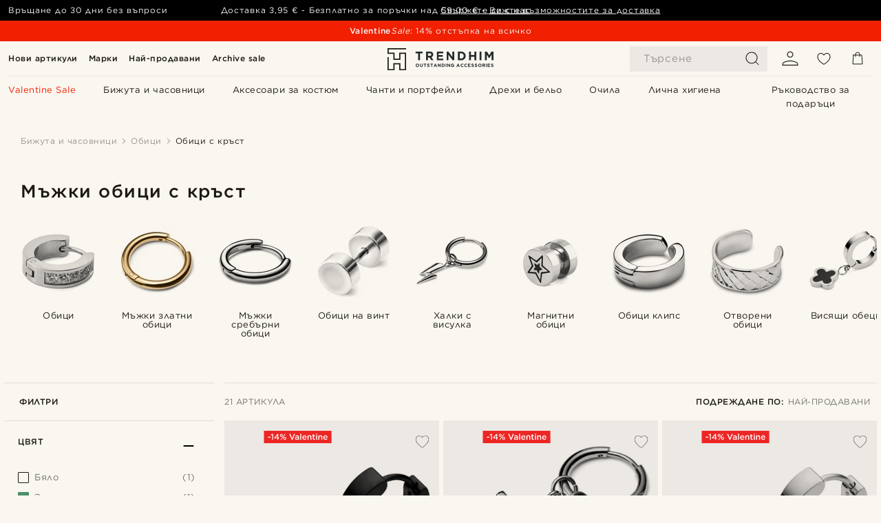

--- FILE ---
content_type: text/html; charset=utf-8
request_url: https://www.trendhim.bg/obici/obici-s-kr-st/c230
body_size: 96449
content:
<!DOCTYPE html><html lang="bg-BG"><head><meta charSet="utf-8" data-next-head=""/><meta content="width=device-width, initial-scale=1" name="viewport" data-next-head=""/><link href="//app.usercentrics.eu" rel="preconnect" data-next-head=""/><title data-next-head="">Мъжки обици с кръст | 19 модела в наличност</title><meta content="Разгледайте нашата богата селекция от Обици с кръст ✓ Връщане до 30 дни ✓ Осигуряваме отличното Ви изживяване." name="description" data-next-head=""/><meta content="index, follow" name="robots" data-next-head=""/><link href="https://www.trendhim.bg/obici/obici-s-kr-st/c230" rel="canonical" data-next-head=""/><meta content="Разгледайте нашата богата селекция от Обици с кръст ✓ Връщане до 30 дни ✓ Осигуряваме отличното Ви изживяване." property="og:description" data-next-head=""/><meta content="https://eu-images.contentstack.com/v3/assets/blt7dcd2cfbc90d45de/blt4b1da9d318337a75/60dc2b1193730d0ef6fd6b45/rel-megashoot-earrings-20206-2bm4.jpg?format=pjpg&amp;auto=webp&amp;quality=75%2C90&amp;width=1200" property="og:image" data-next-head=""/><meta content="Trendhim" property="og:site_name" data-next-head=""/><meta content="Мъжки обици с кръст | 19 модела в наличност" property="og:title" data-next-head=""/><meta content="product.group" property="og:type" data-next-head=""/><meta content="https://www.trendhim.bg/obici/obici-s-kr-st/c230" property="og:url" data-next-head=""/><link href="https://www.trendhim.jp/iyaringupiasu/kurosupiasu/c230" hrefLang="ja-JP" rel="alternate" data-next-head=""/><link href="https://www.trendhim.at/ohrringe/kreuz-ohrringe/c230" hrefLang="de-AT" rel="alternate" data-next-head=""/><link href="https://www.trendhim.se/orhangen-orringar/korsorhangen/c230" hrefLang="sv-SE" rel="alternate" data-next-head=""/><link href="https://www.trendhim.ch/fr/boucles-d-oreilles/boucles-d-oreille-avec-croix/c230" hrefLang="fr-CH" rel="alternate" data-next-head=""/><link href="https://www.trendhim.hu/fulbevalok/keresztes-fulbevalok/c230" hrefLang="hu-HU" rel="alternate" data-next-head=""/><link href="https://www.trendhim.it/orecchini/orecchini-con-croce/c230" hrefLang="it-IT" rel="alternate" data-next-head=""/><link href="https://www.trendhim.fi/korvakorut/ristikorvakorut/c230" hrefLang="fi-FI" rel="alternate" data-next-head=""/><link href="https://www.trendhim.be/fr/boucles-d-oreilles/boucles-d-oreille-avec-croix/c230" hrefLang="fr-BE" rel="alternate" data-next-head=""/><link href="https://www.trendhim.pl/kolczyki/kolczyki-z-krzyzykiem/c230" hrefLang="pl-PL" rel="alternate" data-next-head=""/><link href="https://www.trendhim.ee/korvarongad/ristiga-korvarongad/c230" hrefLang="et-EE" rel="alternate" data-next-head=""/><link href="https://www.trendhim.ie/earrings/cross-earrings/c230" hrefLang="en-IE" rel="alternate" data-next-head=""/><link href="https://www.trendhim.de/ohrringe/kreuz-ohrringe/c230" hrefLang="de-DE" rel="alternate" data-next-head=""/><link href="https://www.trendhim.es/pendientes/pendientes-de-cruz/c230" hrefLang="es-ES" rel="alternate" data-next-head=""/><link href="https://www.trendhim.nl/oorbellen/kruis-oorbellen/c230" hrefLang="nl-NL" rel="alternate" data-next-head=""/><link href="https://www.trendhim.ca/fr/boucles-d-oreilles/boucles-d-oreille-avec-croix/c230" hrefLang="fr-CA" rel="alternate" data-next-head=""/><link href="https://www.trendhim.dk/oreringe/korsoreringe/c230" hrefLang="da-DK" rel="alternate" data-next-head=""/><link href="https://www.trendhim.lt/auskarai/auskarai-su-kryzeliu/c230" hrefLang="lt-LT" rel="alternate" data-next-head=""/><link href="https://www.trendhim.gr/skoylarikia/skoylarikia-stayros/c230" hrefLang="el-GR" rel="alternate" data-next-head=""/><link href="https://www.trendhim.co.uk/earrings/cross-earrings/c230" hrefLang="en-GB" rel="alternate" data-next-head=""/><link href="https://www.trendhim.com/es/pendientes/pendientes-de-cruz/c230" hrefLang="es-US" rel="alternate" data-next-head=""/><link href="https://www.trendhim.fr/boucles-d-oreilles/boucles-d-oreille-avec-croix/c230" hrefLang="fr-FR" rel="alternate" data-next-head=""/><link href="https://www.trendhim.ch/ohrringe/kreuz-ohrringe/c230" hrefLang="de-CH" rel="alternate" data-next-head=""/><link href="https://www.trendhim.be/oorbellen/kruis-oorbellen/c230" hrefLang="nl-BE" rel="alternate" data-next-head=""/><link href="https://www.trendhim.ro/cercei/cercei-cu-cruce/c230" hrefLang="ro-RO" rel="alternate" data-next-head=""/><link href="https://www.trendhim.sg/earrings/cross-earrings/c230" hrefLang="en-SG" rel="alternate" data-next-head=""/><link href="https://www.trendhim.kr/gwigeoli/sibjaga-gwigeoli/c230" hrefLang="ko-KR" rel="alternate" data-next-head=""/><link href="https://www.trendhim.hr/nausnice/nausnice-s-krizem/c230" hrefLang="hr-HR" rel="alternate" data-next-head=""/><link href="https://www.trendhim.com/earrings/cross-earrings/c230" hrefLang="en-US" rel="alternate" data-next-head=""/><link href="https://www.trendhim.no/oeredobber-til-menn/orepynt-med-kors/c230" hrefLang="nb-NO" rel="alternate" data-next-head=""/><link href="https://www.trendhim.ca/earrings/cross-earrings/c230" hrefLang="en-CA" rel="alternate" data-next-head=""/><link href="https://www.trendhim.bg/obici/obici-s-kr-st/c230" hrefLang="bg-BG" rel="alternate" data-next-head=""/><link href="https://www.trendhim.co.nz/earrings/cross-earrings/c230" hrefLang="en-NZ" rel="alternate" data-next-head=""/><link href="https://www.trendhim.si/uhani/uhani-s-krizem/c230" hrefLang="sl-SI" rel="alternate" data-next-head=""/><link href="https://www.trendhim.com.cy/skoularikia/skoularikia-stauros/c230" hrefLang="el-CY" rel="alternate" data-next-head=""/><link href="https://www.trendhim.cz/nausnice/nausnice-s-krizkem/c230" hrefLang="cs-CZ" rel="alternate" data-next-head=""/><link href="https://www.trendhim.pt/brincos/brincos-com-crucifixo/c230" hrefLang="pt-PT" rel="alternate" data-next-head=""/><link href="https://www.trendhim.com.au/earrings/cross-earrings/c230" hrefLang="en-AU" rel="alternate" data-next-head=""/><link href="https://www.trendhim.lv/auskari/auskari-ar-krustinu/c230" hrefLang="lv-LV" rel="alternate" data-next-head=""/><link href="https://www.trendhim.sk/nausnice/nausnice-s-krizom/c230" hrefLang="sk-SK" rel="alternate" data-next-head=""/><link href="https://connect.facebook.net" rel="preconnect"/><link href="https://eu-images.contentstack.com" rel="preconnect"/><link href="https://googleads.g.doubleclick.net" rel="preconnect"/><link href="https://www.google.com" rel="preconnect"/><link href="https://www.google.dk" rel="preconnect"/><link href="https://www.googleadservices.com" rel="preconnect"/><link href="https://player.vimeo.com" rel="preconnect"/><link href="https://api2.amplitude.com" rel="preconnect"/><link href="https://eu-images.contentstack.com/v3/assets/blt7dcd2cfbc90d45de/bltebd2e677db91977b/68cbaa3ba06b0d01e5345b8a/favicon-16x16.png" rel="icon" sizes="16x16" type="image/png"/><link href="https://eu-images.contentstack.com/v3/assets/blt7dcd2cfbc90d45de/blt2b20f0d31bd75b2d/68cbaa3ba500fb23df8a0b0f/favicon-32x32.png" rel="icon" sizes="32x32" type="image/png"/><link href="https://eu-images.contentstack.com/v3/assets/blt7dcd2cfbc90d45de/blt5bab4510fa326b7c/68cbaa3b8424f7664270b1cf/favicon-96x96.png" rel="icon" sizes="96x96" type="image/png"/><link href="https://eu-images.contentstack.com/v3/assets/blt7dcd2cfbc90d45de/blt1ea1cfa791ffca2f/68cbaa3b4b81d3fed43426d9/apple-touch-icon.png" rel="apple-touch-icon" sizes="180x180"/><link href="https://eu-images.contentstack.com/v3/assets/blt7dcd2cfbc90d45de/blt886161eca2c1dcfb/68cbaa3bb798f803c7af4ff0/web-app-manifest-192x192.png" rel="icon" sizes="192x192"/><link data-next-font="size-adjust" rel="preconnect" href="/" crossorigin="anonymous"/><link rel="preload" href="/_next/static/css/1515580fc5a5f729.css" as="style"/><link rel="preload" href="/_next/static/css/952b2eef0f2bc3c1.css" as="style"/><link rel="preload" href="/_next/static/css/6c77d029a49e6b67.css" as="style"/><link rel="preload" href="/_next/static/css/754d2b382dc7ea3a.css" as="style"/><link rel="preload" href="/_next/static/css/dcf6d3f9c75470f5.css" as="style"/><link rel="preload" href="/_next/static/css/b6435a8bd85ad7c5.css" as="style"/><link rel="preload" href="/_next/static/css/8ec4dfbdb8a24dfc.css" as="style"/><link rel="preload" href="/_next/static/css/2ec5c979f3d71f93.css" as="style"/><link rel="preload" href="/_next/static/css/0a346e02442272fa.css" as="style"/><link rel="preload" href="/_next/static/css/f614605a4ff1dfa7.css" as="style"/><link rel="preload" href="/_next/static/css/559dbb5bff5085d5.css" as="style"/><link as="font" crossorigin="anonymous" href="/static/fonts/gotham-cyrillic/normal.woff" type="font/woff" data-next-head=""/><link as="font" crossorigin="anonymous" href="/static/fonts/gotham-cyrillic/bold.woff" type="font/woff" data-next-head=""/><script type="text/javascript">dataLayer = [];</script><script type="text/javascript" data-next-head="">dataLayer.push({"HotjarSiteID":70023,"country":"BG","currencyRates":{"DKK":7.460823,"EUR":1,"USD":1.116439},"localCurrencyKey":"EUR","storeId":"22"});</script><link rel="preload" as="image" imageSrcSet="https://eu-images.contentstack.com/v3/assets/blt7dcd2cfbc90d45de/blt8469d879fe70498f/60dc1463993b04384644a6a6/5-1_7c3dbbad95d3cae6bf2bec224eb32a50.jpg?format=pjpg&amp;auto=webp&amp;quality=75%2C90&amp;width=128 128w, https://eu-images.contentstack.com/v3/assets/blt7dcd2cfbc90d45de/blt8469d879fe70498f/60dc1463993b04384644a6a6/5-1_7c3dbbad95d3cae6bf2bec224eb32a50.jpg?format=pjpg&amp;auto=webp&amp;quality=75%2C90&amp;width=256 256w, https://eu-images.contentstack.com/v3/assets/blt7dcd2cfbc90d45de/blt8469d879fe70498f/60dc1463993b04384644a6a6/5-1_7c3dbbad95d3cae6bf2bec224eb32a50.jpg?format=pjpg&amp;auto=webp&amp;quality=75%2C90&amp;width=384 384w, https://eu-images.contentstack.com/v3/assets/blt7dcd2cfbc90d45de/blt8469d879fe70498f/60dc1463993b04384644a6a6/5-1_7c3dbbad95d3cae6bf2bec224eb32a50.jpg?format=pjpg&amp;auto=webp&amp;quality=75%2C90&amp;width=640 640w, https://eu-images.contentstack.com/v3/assets/blt7dcd2cfbc90d45de/blt8469d879fe70498f/60dc1463993b04384644a6a6/5-1_7c3dbbad95d3cae6bf2bec224eb32a50.jpg?format=pjpg&amp;auto=webp&amp;quality=75%2C90&amp;width=750 750w, https://eu-images.contentstack.com/v3/assets/blt7dcd2cfbc90d45de/blt8469d879fe70498f/60dc1463993b04384644a6a6/5-1_7c3dbbad95d3cae6bf2bec224eb32a50.jpg?format=pjpg&amp;auto=webp&amp;quality=75%2C90&amp;width=828 828w, https://eu-images.contentstack.com/v3/assets/blt7dcd2cfbc90d45de/blt8469d879fe70498f/60dc1463993b04384644a6a6/5-1_7c3dbbad95d3cae6bf2bec224eb32a50.jpg?format=pjpg&amp;auto=webp&amp;quality=75%2C90&amp;width=1080 1080w, https://eu-images.contentstack.com/v3/assets/blt7dcd2cfbc90d45de/blt8469d879fe70498f/60dc1463993b04384644a6a6/5-1_7c3dbbad95d3cae6bf2bec224eb32a50.jpg?format=pjpg&amp;auto=webp&amp;quality=75%2C90&amp;width=1200 1200w, https://eu-images.contentstack.com/v3/assets/blt7dcd2cfbc90d45de/blt8469d879fe70498f/60dc1463993b04384644a6a6/5-1_7c3dbbad95d3cae6bf2bec224eb32a50.jpg?format=pjpg&amp;auto=webp&amp;quality=75%2C90&amp;width=1920 1920w, https://eu-images.contentstack.com/v3/assets/blt7dcd2cfbc90d45de/blt8469d879fe70498f/60dc1463993b04384644a6a6/5-1_7c3dbbad95d3cae6bf2bec224eb32a50.jpg?format=pjpg&amp;auto=webp&amp;quality=75%2C90&amp;width=2048 2048w, https://eu-images.contentstack.com/v3/assets/blt7dcd2cfbc90d45de/blt8469d879fe70498f/60dc1463993b04384644a6a6/5-1_7c3dbbad95d3cae6bf2bec224eb32a50.jpg?format=pjpg&amp;auto=webp&amp;quality=75%2C90&amp;width=3840 3840w" imageSizes="(max-width: 767px) 50vw, (max-width: 1199px) 33vw, (max-width: 1999px) 25vw, 20vw" fetchPriority="high" data-next-head=""/><link rel="preload" as="image" imageSrcSet="https://eu-images.contentstack.com/v3/assets/blt7dcd2cfbc90d45de/blt7311d4870b0f0e38/60dc275c93730d0ef6fd5b7b/silver-tone_steel_drop_hoop_earring_with_cross_chain_charms-1.jpg?format=pjpg&amp;auto=webp&amp;quality=75%2C90&amp;width=128 128w, https://eu-images.contentstack.com/v3/assets/blt7dcd2cfbc90d45de/blt7311d4870b0f0e38/60dc275c93730d0ef6fd5b7b/silver-tone_steel_drop_hoop_earring_with_cross_chain_charms-1.jpg?format=pjpg&amp;auto=webp&amp;quality=75%2C90&amp;width=256 256w, https://eu-images.contentstack.com/v3/assets/blt7dcd2cfbc90d45de/blt7311d4870b0f0e38/60dc275c93730d0ef6fd5b7b/silver-tone_steel_drop_hoop_earring_with_cross_chain_charms-1.jpg?format=pjpg&amp;auto=webp&amp;quality=75%2C90&amp;width=384 384w, https://eu-images.contentstack.com/v3/assets/blt7dcd2cfbc90d45de/blt7311d4870b0f0e38/60dc275c93730d0ef6fd5b7b/silver-tone_steel_drop_hoop_earring_with_cross_chain_charms-1.jpg?format=pjpg&amp;auto=webp&amp;quality=75%2C90&amp;width=640 640w, https://eu-images.contentstack.com/v3/assets/blt7dcd2cfbc90d45de/blt7311d4870b0f0e38/60dc275c93730d0ef6fd5b7b/silver-tone_steel_drop_hoop_earring_with_cross_chain_charms-1.jpg?format=pjpg&amp;auto=webp&amp;quality=75%2C90&amp;width=750 750w, https://eu-images.contentstack.com/v3/assets/blt7dcd2cfbc90d45de/blt7311d4870b0f0e38/60dc275c93730d0ef6fd5b7b/silver-tone_steel_drop_hoop_earring_with_cross_chain_charms-1.jpg?format=pjpg&amp;auto=webp&amp;quality=75%2C90&amp;width=828 828w, https://eu-images.contentstack.com/v3/assets/blt7dcd2cfbc90d45de/blt7311d4870b0f0e38/60dc275c93730d0ef6fd5b7b/silver-tone_steel_drop_hoop_earring_with_cross_chain_charms-1.jpg?format=pjpg&amp;auto=webp&amp;quality=75%2C90&amp;width=1080 1080w, https://eu-images.contentstack.com/v3/assets/blt7dcd2cfbc90d45de/blt7311d4870b0f0e38/60dc275c93730d0ef6fd5b7b/silver-tone_steel_drop_hoop_earring_with_cross_chain_charms-1.jpg?format=pjpg&amp;auto=webp&amp;quality=75%2C90&amp;width=1200 1200w, https://eu-images.contentstack.com/v3/assets/blt7dcd2cfbc90d45de/blt7311d4870b0f0e38/60dc275c93730d0ef6fd5b7b/silver-tone_steel_drop_hoop_earring_with_cross_chain_charms-1.jpg?format=pjpg&amp;auto=webp&amp;quality=75%2C90&amp;width=1920 1920w, https://eu-images.contentstack.com/v3/assets/blt7dcd2cfbc90d45de/blt7311d4870b0f0e38/60dc275c93730d0ef6fd5b7b/silver-tone_steel_drop_hoop_earring_with_cross_chain_charms-1.jpg?format=pjpg&amp;auto=webp&amp;quality=75%2C90&amp;width=2048 2048w, https://eu-images.contentstack.com/v3/assets/blt7dcd2cfbc90d45de/blt7311d4870b0f0e38/60dc275c93730d0ef6fd5b7b/silver-tone_steel_drop_hoop_earring_with_cross_chain_charms-1.jpg?format=pjpg&amp;auto=webp&amp;quality=75%2C90&amp;width=3840 3840w" imageSizes="(max-width: 767px) 50vw, (max-width: 1199px) 33vw, (max-width: 1999px) 25vw, 20vw" fetchPriority="high" data-next-head=""/><link rel="preload" as="image" imageSrcSet="https://eu-images.contentstack.com/v3/assets/blt7dcd2cfbc90d45de/blt37c72d9a88500a6e/60dc1b46a8fb870f88335dbf/9-1_412892126f7f071febd35eb8d28d7983.jpg?format=pjpg&amp;auto=webp&amp;quality=75%2C90&amp;width=128 128w, https://eu-images.contentstack.com/v3/assets/blt7dcd2cfbc90d45de/blt37c72d9a88500a6e/60dc1b46a8fb870f88335dbf/9-1_412892126f7f071febd35eb8d28d7983.jpg?format=pjpg&amp;auto=webp&amp;quality=75%2C90&amp;width=256 256w, https://eu-images.contentstack.com/v3/assets/blt7dcd2cfbc90d45de/blt37c72d9a88500a6e/60dc1b46a8fb870f88335dbf/9-1_412892126f7f071febd35eb8d28d7983.jpg?format=pjpg&amp;auto=webp&amp;quality=75%2C90&amp;width=384 384w, https://eu-images.contentstack.com/v3/assets/blt7dcd2cfbc90d45de/blt37c72d9a88500a6e/60dc1b46a8fb870f88335dbf/9-1_412892126f7f071febd35eb8d28d7983.jpg?format=pjpg&amp;auto=webp&amp;quality=75%2C90&amp;width=640 640w, https://eu-images.contentstack.com/v3/assets/blt7dcd2cfbc90d45de/blt37c72d9a88500a6e/60dc1b46a8fb870f88335dbf/9-1_412892126f7f071febd35eb8d28d7983.jpg?format=pjpg&amp;auto=webp&amp;quality=75%2C90&amp;width=750 750w, https://eu-images.contentstack.com/v3/assets/blt7dcd2cfbc90d45de/blt37c72d9a88500a6e/60dc1b46a8fb870f88335dbf/9-1_412892126f7f071febd35eb8d28d7983.jpg?format=pjpg&amp;auto=webp&amp;quality=75%2C90&amp;width=828 828w, https://eu-images.contentstack.com/v3/assets/blt7dcd2cfbc90d45de/blt37c72d9a88500a6e/60dc1b46a8fb870f88335dbf/9-1_412892126f7f071febd35eb8d28d7983.jpg?format=pjpg&amp;auto=webp&amp;quality=75%2C90&amp;width=1080 1080w, https://eu-images.contentstack.com/v3/assets/blt7dcd2cfbc90d45de/blt37c72d9a88500a6e/60dc1b46a8fb870f88335dbf/9-1_412892126f7f071febd35eb8d28d7983.jpg?format=pjpg&amp;auto=webp&amp;quality=75%2C90&amp;width=1200 1200w, https://eu-images.contentstack.com/v3/assets/blt7dcd2cfbc90d45de/blt37c72d9a88500a6e/60dc1b46a8fb870f88335dbf/9-1_412892126f7f071febd35eb8d28d7983.jpg?format=pjpg&amp;auto=webp&amp;quality=75%2C90&amp;width=1920 1920w, https://eu-images.contentstack.com/v3/assets/blt7dcd2cfbc90d45de/blt37c72d9a88500a6e/60dc1b46a8fb870f88335dbf/9-1_412892126f7f071febd35eb8d28d7983.jpg?format=pjpg&amp;auto=webp&amp;quality=75%2C90&amp;width=2048 2048w, https://eu-images.contentstack.com/v3/assets/blt7dcd2cfbc90d45de/blt37c72d9a88500a6e/60dc1b46a8fb870f88335dbf/9-1_412892126f7f071febd35eb8d28d7983.jpg?format=pjpg&amp;auto=webp&amp;quality=75%2C90&amp;width=3840 3840w" imageSizes="(max-width: 767px) 50vw, (max-width: 1199px) 33vw, (max-width: 1999px) 25vw, 20vw" fetchPriority="high" data-next-head=""/><link rel="preload" as="image" imageSrcSet="https://eu-images.contentstack.com/v3/assets/blt7dcd2cfbc90d45de/blt16a27af4025189b3/60dc0fb40401cb0ebfac0756/11-1b2af2ea59ff7da588a664720b2513e35.jpg?format=pjpg&amp;auto=webp&amp;quality=75%2C90&amp;width=128 128w, https://eu-images.contentstack.com/v3/assets/blt7dcd2cfbc90d45de/blt16a27af4025189b3/60dc0fb40401cb0ebfac0756/11-1b2af2ea59ff7da588a664720b2513e35.jpg?format=pjpg&amp;auto=webp&amp;quality=75%2C90&amp;width=256 256w, https://eu-images.contentstack.com/v3/assets/blt7dcd2cfbc90d45de/blt16a27af4025189b3/60dc0fb40401cb0ebfac0756/11-1b2af2ea59ff7da588a664720b2513e35.jpg?format=pjpg&amp;auto=webp&amp;quality=75%2C90&amp;width=384 384w, https://eu-images.contentstack.com/v3/assets/blt7dcd2cfbc90d45de/blt16a27af4025189b3/60dc0fb40401cb0ebfac0756/11-1b2af2ea59ff7da588a664720b2513e35.jpg?format=pjpg&amp;auto=webp&amp;quality=75%2C90&amp;width=640 640w, https://eu-images.contentstack.com/v3/assets/blt7dcd2cfbc90d45de/blt16a27af4025189b3/60dc0fb40401cb0ebfac0756/11-1b2af2ea59ff7da588a664720b2513e35.jpg?format=pjpg&amp;auto=webp&amp;quality=75%2C90&amp;width=750 750w, https://eu-images.contentstack.com/v3/assets/blt7dcd2cfbc90d45de/blt16a27af4025189b3/60dc0fb40401cb0ebfac0756/11-1b2af2ea59ff7da588a664720b2513e35.jpg?format=pjpg&amp;auto=webp&amp;quality=75%2C90&amp;width=828 828w, https://eu-images.contentstack.com/v3/assets/blt7dcd2cfbc90d45de/blt16a27af4025189b3/60dc0fb40401cb0ebfac0756/11-1b2af2ea59ff7da588a664720b2513e35.jpg?format=pjpg&amp;auto=webp&amp;quality=75%2C90&amp;width=1080 1080w, https://eu-images.contentstack.com/v3/assets/blt7dcd2cfbc90d45de/blt16a27af4025189b3/60dc0fb40401cb0ebfac0756/11-1b2af2ea59ff7da588a664720b2513e35.jpg?format=pjpg&amp;auto=webp&amp;quality=75%2C90&amp;width=1200 1200w, https://eu-images.contentstack.com/v3/assets/blt7dcd2cfbc90d45de/blt16a27af4025189b3/60dc0fb40401cb0ebfac0756/11-1b2af2ea59ff7da588a664720b2513e35.jpg?format=pjpg&amp;auto=webp&amp;quality=75%2C90&amp;width=1920 1920w, https://eu-images.contentstack.com/v3/assets/blt7dcd2cfbc90d45de/blt16a27af4025189b3/60dc0fb40401cb0ebfac0756/11-1b2af2ea59ff7da588a664720b2513e35.jpg?format=pjpg&amp;auto=webp&amp;quality=75%2C90&amp;width=2048 2048w, https://eu-images.contentstack.com/v3/assets/blt7dcd2cfbc90d45de/blt16a27af4025189b3/60dc0fb40401cb0ebfac0756/11-1b2af2ea59ff7da588a664720b2513e35.jpg?format=pjpg&amp;auto=webp&amp;quality=75%2C90&amp;width=3840 3840w" imageSizes="(max-width: 767px) 50vw, (max-width: 1199px) 33vw, (max-width: 1999px) 25vw, 20vw" fetchPriority="high" data-next-head=""/><link rel="preload" as="image" imageSrcSet="https://eu-images.contentstack.com/v3/assets/blt7dcd2cfbc90d45de/bltcae7c01f5c8011a0/60dc0fb120a5380ed1a47ce0/black_steel_drop_hoop_earring_with_cross_chain_charms-1.jpg?format=pjpg&amp;auto=webp&amp;quality=75%2C90&amp;width=128 128w, https://eu-images.contentstack.com/v3/assets/blt7dcd2cfbc90d45de/bltcae7c01f5c8011a0/60dc0fb120a5380ed1a47ce0/black_steel_drop_hoop_earring_with_cross_chain_charms-1.jpg?format=pjpg&amp;auto=webp&amp;quality=75%2C90&amp;width=256 256w, https://eu-images.contentstack.com/v3/assets/blt7dcd2cfbc90d45de/bltcae7c01f5c8011a0/60dc0fb120a5380ed1a47ce0/black_steel_drop_hoop_earring_with_cross_chain_charms-1.jpg?format=pjpg&amp;auto=webp&amp;quality=75%2C90&amp;width=384 384w, https://eu-images.contentstack.com/v3/assets/blt7dcd2cfbc90d45de/bltcae7c01f5c8011a0/60dc0fb120a5380ed1a47ce0/black_steel_drop_hoop_earring_with_cross_chain_charms-1.jpg?format=pjpg&amp;auto=webp&amp;quality=75%2C90&amp;width=640 640w, https://eu-images.contentstack.com/v3/assets/blt7dcd2cfbc90d45de/bltcae7c01f5c8011a0/60dc0fb120a5380ed1a47ce0/black_steel_drop_hoop_earring_with_cross_chain_charms-1.jpg?format=pjpg&amp;auto=webp&amp;quality=75%2C90&amp;width=750 750w, https://eu-images.contentstack.com/v3/assets/blt7dcd2cfbc90d45de/bltcae7c01f5c8011a0/60dc0fb120a5380ed1a47ce0/black_steel_drop_hoop_earring_with_cross_chain_charms-1.jpg?format=pjpg&amp;auto=webp&amp;quality=75%2C90&amp;width=828 828w, https://eu-images.contentstack.com/v3/assets/blt7dcd2cfbc90d45de/bltcae7c01f5c8011a0/60dc0fb120a5380ed1a47ce0/black_steel_drop_hoop_earring_with_cross_chain_charms-1.jpg?format=pjpg&amp;auto=webp&amp;quality=75%2C90&amp;width=1080 1080w, https://eu-images.contentstack.com/v3/assets/blt7dcd2cfbc90d45de/bltcae7c01f5c8011a0/60dc0fb120a5380ed1a47ce0/black_steel_drop_hoop_earring_with_cross_chain_charms-1.jpg?format=pjpg&amp;auto=webp&amp;quality=75%2C90&amp;width=1200 1200w, https://eu-images.contentstack.com/v3/assets/blt7dcd2cfbc90d45de/bltcae7c01f5c8011a0/60dc0fb120a5380ed1a47ce0/black_steel_drop_hoop_earring_with_cross_chain_charms-1.jpg?format=pjpg&amp;auto=webp&amp;quality=75%2C90&amp;width=1920 1920w, https://eu-images.contentstack.com/v3/assets/blt7dcd2cfbc90d45de/bltcae7c01f5c8011a0/60dc0fb120a5380ed1a47ce0/black_steel_drop_hoop_earring_with_cross_chain_charms-1.jpg?format=pjpg&amp;auto=webp&amp;quality=75%2C90&amp;width=2048 2048w, https://eu-images.contentstack.com/v3/assets/blt7dcd2cfbc90d45de/bltcae7c01f5c8011a0/60dc0fb120a5380ed1a47ce0/black_steel_drop_hoop_earring_with_cross_chain_charms-1.jpg?format=pjpg&amp;auto=webp&amp;quality=75%2C90&amp;width=3840 3840w" imageSizes="(max-width: 767px) 50vw, (max-width: 1199px) 33vw, (max-width: 1999px) 25vw, 20vw" fetchPriority="high" data-next-head=""/><link rel="preload" as="image" imageSrcSet="https://eu-images.contentstack.com/v3/assets/blt7dcd2cfbc90d45de/bltd4ec993baaf47dd3/60dbabdda8fb870f8831c611/35_25.jpg?format=pjpg&amp;auto=webp&amp;quality=75%2C90&amp;width=128 128w, https://eu-images.contentstack.com/v3/assets/blt7dcd2cfbc90d45de/bltd4ec993baaf47dd3/60dbabdda8fb870f8831c611/35_25.jpg?format=pjpg&amp;auto=webp&amp;quality=75%2C90&amp;width=256 256w, https://eu-images.contentstack.com/v3/assets/blt7dcd2cfbc90d45de/bltd4ec993baaf47dd3/60dbabdda8fb870f8831c611/35_25.jpg?format=pjpg&amp;auto=webp&amp;quality=75%2C90&amp;width=384 384w, https://eu-images.contentstack.com/v3/assets/blt7dcd2cfbc90d45de/bltd4ec993baaf47dd3/60dbabdda8fb870f8831c611/35_25.jpg?format=pjpg&amp;auto=webp&amp;quality=75%2C90&amp;width=640 640w, https://eu-images.contentstack.com/v3/assets/blt7dcd2cfbc90d45de/bltd4ec993baaf47dd3/60dbabdda8fb870f8831c611/35_25.jpg?format=pjpg&amp;auto=webp&amp;quality=75%2C90&amp;width=750 750w, https://eu-images.contentstack.com/v3/assets/blt7dcd2cfbc90d45de/bltd4ec993baaf47dd3/60dbabdda8fb870f8831c611/35_25.jpg?format=pjpg&amp;auto=webp&amp;quality=75%2C90&amp;width=828 828w, https://eu-images.contentstack.com/v3/assets/blt7dcd2cfbc90d45de/bltd4ec993baaf47dd3/60dbabdda8fb870f8831c611/35_25.jpg?format=pjpg&amp;auto=webp&amp;quality=75%2C90&amp;width=1080 1080w, https://eu-images.contentstack.com/v3/assets/blt7dcd2cfbc90d45de/bltd4ec993baaf47dd3/60dbabdda8fb870f8831c611/35_25.jpg?format=pjpg&amp;auto=webp&amp;quality=75%2C90&amp;width=1200 1200w, https://eu-images.contentstack.com/v3/assets/blt7dcd2cfbc90d45de/bltd4ec993baaf47dd3/60dbabdda8fb870f8831c611/35_25.jpg?format=pjpg&amp;auto=webp&amp;quality=75%2C90&amp;width=1920 1920w, https://eu-images.contentstack.com/v3/assets/blt7dcd2cfbc90d45de/bltd4ec993baaf47dd3/60dbabdda8fb870f8831c611/35_25.jpg?format=pjpg&amp;auto=webp&amp;quality=75%2C90&amp;width=2048 2048w, https://eu-images.contentstack.com/v3/assets/blt7dcd2cfbc90d45de/bltd4ec993baaf47dd3/60dbabdda8fb870f8831c611/35_25.jpg?format=pjpg&amp;auto=webp&amp;quality=75%2C90&amp;width=3840 3840w" imageSizes="(max-width: 767px) 50vw, (max-width: 1199px) 33vw, (max-width: 1999px) 25vw, 20vw" fetchPriority="high" data-next-head=""/><link rel="preload" as="image" imageSrcSet="https://eu-images.contentstack.com/v3/assets/blt7dcd2cfbc90d45de/blt9cfd7ebe57212112/60dc124b63584e0ecae5a42b/8-1.82ad3aabf40f73f7c332bbc17169e1de.jpg?format=pjpg&amp;auto=webp&amp;quality=75%2C90&amp;width=128 128w, https://eu-images.contentstack.com/v3/assets/blt7dcd2cfbc90d45de/blt9cfd7ebe57212112/60dc124b63584e0ecae5a42b/8-1.82ad3aabf40f73f7c332bbc17169e1de.jpg?format=pjpg&amp;auto=webp&amp;quality=75%2C90&amp;width=256 256w, https://eu-images.contentstack.com/v3/assets/blt7dcd2cfbc90d45de/blt9cfd7ebe57212112/60dc124b63584e0ecae5a42b/8-1.82ad3aabf40f73f7c332bbc17169e1de.jpg?format=pjpg&amp;auto=webp&amp;quality=75%2C90&amp;width=384 384w, https://eu-images.contentstack.com/v3/assets/blt7dcd2cfbc90d45de/blt9cfd7ebe57212112/60dc124b63584e0ecae5a42b/8-1.82ad3aabf40f73f7c332bbc17169e1de.jpg?format=pjpg&amp;auto=webp&amp;quality=75%2C90&amp;width=640 640w, https://eu-images.contentstack.com/v3/assets/blt7dcd2cfbc90d45de/blt9cfd7ebe57212112/60dc124b63584e0ecae5a42b/8-1.82ad3aabf40f73f7c332bbc17169e1de.jpg?format=pjpg&amp;auto=webp&amp;quality=75%2C90&amp;width=750 750w, https://eu-images.contentstack.com/v3/assets/blt7dcd2cfbc90d45de/blt9cfd7ebe57212112/60dc124b63584e0ecae5a42b/8-1.82ad3aabf40f73f7c332bbc17169e1de.jpg?format=pjpg&amp;auto=webp&amp;quality=75%2C90&amp;width=828 828w, https://eu-images.contentstack.com/v3/assets/blt7dcd2cfbc90d45de/blt9cfd7ebe57212112/60dc124b63584e0ecae5a42b/8-1.82ad3aabf40f73f7c332bbc17169e1de.jpg?format=pjpg&amp;auto=webp&amp;quality=75%2C90&amp;width=1080 1080w, https://eu-images.contentstack.com/v3/assets/blt7dcd2cfbc90d45de/blt9cfd7ebe57212112/60dc124b63584e0ecae5a42b/8-1.82ad3aabf40f73f7c332bbc17169e1de.jpg?format=pjpg&amp;auto=webp&amp;quality=75%2C90&amp;width=1200 1200w, https://eu-images.contentstack.com/v3/assets/blt7dcd2cfbc90d45de/blt9cfd7ebe57212112/60dc124b63584e0ecae5a42b/8-1.82ad3aabf40f73f7c332bbc17169e1de.jpg?format=pjpg&amp;auto=webp&amp;quality=75%2C90&amp;width=1920 1920w, https://eu-images.contentstack.com/v3/assets/blt7dcd2cfbc90d45de/blt9cfd7ebe57212112/60dc124b63584e0ecae5a42b/8-1.82ad3aabf40f73f7c332bbc17169e1de.jpg?format=pjpg&amp;auto=webp&amp;quality=75%2C90&amp;width=2048 2048w, https://eu-images.contentstack.com/v3/assets/blt7dcd2cfbc90d45de/blt9cfd7ebe57212112/60dc124b63584e0ecae5a42b/8-1.82ad3aabf40f73f7c332bbc17169e1de.jpg?format=pjpg&amp;auto=webp&amp;quality=75%2C90&amp;width=3840 3840w" imageSizes="(max-width: 767px) 50vw, (max-width: 1199px) 33vw, (max-width: 1999px) 25vw, 20vw" fetchPriority="high" data-next-head=""/><link rel="preload" as="image" imageSrcSet="https://eu-images.contentstack.com/v3/assets/blt7dcd2cfbc90d45de/blt9af75c80ae1b9230/60dc253a993b04384644e24e/gold-tone_steel_drop_hoop_earring_with_cross_chain_charms-1.jpg?format=pjpg&amp;auto=webp&amp;quality=75%2C90&amp;width=128 128w, https://eu-images.contentstack.com/v3/assets/blt7dcd2cfbc90d45de/blt9af75c80ae1b9230/60dc253a993b04384644e24e/gold-tone_steel_drop_hoop_earring_with_cross_chain_charms-1.jpg?format=pjpg&amp;auto=webp&amp;quality=75%2C90&amp;width=256 256w, https://eu-images.contentstack.com/v3/assets/blt7dcd2cfbc90d45de/blt9af75c80ae1b9230/60dc253a993b04384644e24e/gold-tone_steel_drop_hoop_earring_with_cross_chain_charms-1.jpg?format=pjpg&amp;auto=webp&amp;quality=75%2C90&amp;width=384 384w, https://eu-images.contentstack.com/v3/assets/blt7dcd2cfbc90d45de/blt9af75c80ae1b9230/60dc253a993b04384644e24e/gold-tone_steel_drop_hoop_earring_with_cross_chain_charms-1.jpg?format=pjpg&amp;auto=webp&amp;quality=75%2C90&amp;width=640 640w, https://eu-images.contentstack.com/v3/assets/blt7dcd2cfbc90d45de/blt9af75c80ae1b9230/60dc253a993b04384644e24e/gold-tone_steel_drop_hoop_earring_with_cross_chain_charms-1.jpg?format=pjpg&amp;auto=webp&amp;quality=75%2C90&amp;width=750 750w, https://eu-images.contentstack.com/v3/assets/blt7dcd2cfbc90d45de/blt9af75c80ae1b9230/60dc253a993b04384644e24e/gold-tone_steel_drop_hoop_earring_with_cross_chain_charms-1.jpg?format=pjpg&amp;auto=webp&amp;quality=75%2C90&amp;width=828 828w, https://eu-images.contentstack.com/v3/assets/blt7dcd2cfbc90d45de/blt9af75c80ae1b9230/60dc253a993b04384644e24e/gold-tone_steel_drop_hoop_earring_with_cross_chain_charms-1.jpg?format=pjpg&amp;auto=webp&amp;quality=75%2C90&amp;width=1080 1080w, https://eu-images.contentstack.com/v3/assets/blt7dcd2cfbc90d45de/blt9af75c80ae1b9230/60dc253a993b04384644e24e/gold-tone_steel_drop_hoop_earring_with_cross_chain_charms-1.jpg?format=pjpg&amp;auto=webp&amp;quality=75%2C90&amp;width=1200 1200w, https://eu-images.contentstack.com/v3/assets/blt7dcd2cfbc90d45de/blt9af75c80ae1b9230/60dc253a993b04384644e24e/gold-tone_steel_drop_hoop_earring_with_cross_chain_charms-1.jpg?format=pjpg&amp;auto=webp&amp;quality=75%2C90&amp;width=1920 1920w, https://eu-images.contentstack.com/v3/assets/blt7dcd2cfbc90d45de/blt9af75c80ae1b9230/60dc253a993b04384644e24e/gold-tone_steel_drop_hoop_earring_with_cross_chain_charms-1.jpg?format=pjpg&amp;auto=webp&amp;quality=75%2C90&amp;width=2048 2048w, https://eu-images.contentstack.com/v3/assets/blt7dcd2cfbc90d45de/blt9af75c80ae1b9230/60dc253a993b04384644e24e/gold-tone_steel_drop_hoop_earring_with_cross_chain_charms-1.jpg?format=pjpg&amp;auto=webp&amp;quality=75%2C90&amp;width=3840 3840w" imageSizes="(max-width: 767px) 50vw, (max-width: 1199px) 33vw, (max-width: 1999px) 25vw, 20vw" fetchPriority="high" data-next-head=""/><link rel="preload" as="image" imageSrcSet="https://eu-images.contentstack.com/v3/assets/blt7dcd2cfbc90d45de/blt4ed3cab0db53f36d/60dbb685a37ada0f2ccfa757/8399-1.jpg?format=pjpg&amp;auto=webp&amp;quality=75%2C90&amp;width=128 128w, https://eu-images.contentstack.com/v3/assets/blt7dcd2cfbc90d45de/blt4ed3cab0db53f36d/60dbb685a37ada0f2ccfa757/8399-1.jpg?format=pjpg&amp;auto=webp&amp;quality=75%2C90&amp;width=256 256w, https://eu-images.contentstack.com/v3/assets/blt7dcd2cfbc90d45de/blt4ed3cab0db53f36d/60dbb685a37ada0f2ccfa757/8399-1.jpg?format=pjpg&amp;auto=webp&amp;quality=75%2C90&amp;width=384 384w, https://eu-images.contentstack.com/v3/assets/blt7dcd2cfbc90d45de/blt4ed3cab0db53f36d/60dbb685a37ada0f2ccfa757/8399-1.jpg?format=pjpg&amp;auto=webp&amp;quality=75%2C90&amp;width=640 640w, https://eu-images.contentstack.com/v3/assets/blt7dcd2cfbc90d45de/blt4ed3cab0db53f36d/60dbb685a37ada0f2ccfa757/8399-1.jpg?format=pjpg&amp;auto=webp&amp;quality=75%2C90&amp;width=750 750w, https://eu-images.contentstack.com/v3/assets/blt7dcd2cfbc90d45de/blt4ed3cab0db53f36d/60dbb685a37ada0f2ccfa757/8399-1.jpg?format=pjpg&amp;auto=webp&amp;quality=75%2C90&amp;width=828 828w, https://eu-images.contentstack.com/v3/assets/blt7dcd2cfbc90d45de/blt4ed3cab0db53f36d/60dbb685a37ada0f2ccfa757/8399-1.jpg?format=pjpg&amp;auto=webp&amp;quality=75%2C90&amp;width=1080 1080w, https://eu-images.contentstack.com/v3/assets/blt7dcd2cfbc90d45de/blt4ed3cab0db53f36d/60dbb685a37ada0f2ccfa757/8399-1.jpg?format=pjpg&amp;auto=webp&amp;quality=75%2C90&amp;width=1200 1200w, https://eu-images.contentstack.com/v3/assets/blt7dcd2cfbc90d45de/blt4ed3cab0db53f36d/60dbb685a37ada0f2ccfa757/8399-1.jpg?format=pjpg&amp;auto=webp&amp;quality=75%2C90&amp;width=1920 1920w, https://eu-images.contentstack.com/v3/assets/blt7dcd2cfbc90d45de/blt4ed3cab0db53f36d/60dbb685a37ada0f2ccfa757/8399-1.jpg?format=pjpg&amp;auto=webp&amp;quality=75%2C90&amp;width=2048 2048w, https://eu-images.contentstack.com/v3/assets/blt7dcd2cfbc90d45de/blt4ed3cab0db53f36d/60dbb685a37ada0f2ccfa757/8399-1.jpg?format=pjpg&amp;auto=webp&amp;quality=75%2C90&amp;width=3840 3840w" imageSizes="(max-width: 767px) 50vw, (max-width: 1199px) 33vw, (max-width: 1999px) 25vw, 20vw" fetchPriority="high" data-next-head=""/><link rel="preload" as="image" imageSrcSet="https://eu-images.contentstack.com/v3/assets/blt7dcd2cfbc90d45de/bltb343dd00fd4fcd79/60dbacbb0401cb0ebfaa9c3c/50-1_5.jpg?format=pjpg&amp;auto=webp&amp;quality=75%2C90&amp;width=128 128w, https://eu-images.contentstack.com/v3/assets/blt7dcd2cfbc90d45de/bltb343dd00fd4fcd79/60dbacbb0401cb0ebfaa9c3c/50-1_5.jpg?format=pjpg&amp;auto=webp&amp;quality=75%2C90&amp;width=256 256w, https://eu-images.contentstack.com/v3/assets/blt7dcd2cfbc90d45de/bltb343dd00fd4fcd79/60dbacbb0401cb0ebfaa9c3c/50-1_5.jpg?format=pjpg&amp;auto=webp&amp;quality=75%2C90&amp;width=384 384w, https://eu-images.contentstack.com/v3/assets/blt7dcd2cfbc90d45de/bltb343dd00fd4fcd79/60dbacbb0401cb0ebfaa9c3c/50-1_5.jpg?format=pjpg&amp;auto=webp&amp;quality=75%2C90&amp;width=640 640w, https://eu-images.contentstack.com/v3/assets/blt7dcd2cfbc90d45de/bltb343dd00fd4fcd79/60dbacbb0401cb0ebfaa9c3c/50-1_5.jpg?format=pjpg&amp;auto=webp&amp;quality=75%2C90&amp;width=750 750w, https://eu-images.contentstack.com/v3/assets/blt7dcd2cfbc90d45de/bltb343dd00fd4fcd79/60dbacbb0401cb0ebfaa9c3c/50-1_5.jpg?format=pjpg&amp;auto=webp&amp;quality=75%2C90&amp;width=828 828w, https://eu-images.contentstack.com/v3/assets/blt7dcd2cfbc90d45de/bltb343dd00fd4fcd79/60dbacbb0401cb0ebfaa9c3c/50-1_5.jpg?format=pjpg&amp;auto=webp&amp;quality=75%2C90&amp;width=1080 1080w, https://eu-images.contentstack.com/v3/assets/blt7dcd2cfbc90d45de/bltb343dd00fd4fcd79/60dbacbb0401cb0ebfaa9c3c/50-1_5.jpg?format=pjpg&amp;auto=webp&amp;quality=75%2C90&amp;width=1200 1200w, https://eu-images.contentstack.com/v3/assets/blt7dcd2cfbc90d45de/bltb343dd00fd4fcd79/60dbacbb0401cb0ebfaa9c3c/50-1_5.jpg?format=pjpg&amp;auto=webp&amp;quality=75%2C90&amp;width=1920 1920w, https://eu-images.contentstack.com/v3/assets/blt7dcd2cfbc90d45de/bltb343dd00fd4fcd79/60dbacbb0401cb0ebfaa9c3c/50-1_5.jpg?format=pjpg&amp;auto=webp&amp;quality=75%2C90&amp;width=2048 2048w, https://eu-images.contentstack.com/v3/assets/blt7dcd2cfbc90d45de/bltb343dd00fd4fcd79/60dbacbb0401cb0ebfaa9c3c/50-1_5.jpg?format=pjpg&amp;auto=webp&amp;quality=75%2C90&amp;width=3840 3840w" imageSizes="(max-width: 767px) 50vw, (max-width: 1199px) 33vw, (max-width: 1999px) 25vw, 20vw" fetchPriority="high" data-next-head=""/><link rel="preload" as="image" imageSrcSet="https://eu-images.contentstack.com/v3/assets/blt7dcd2cfbc90d45de/blt7263709c35059b05/60dc11cbfd14d30f3eaf79fc/7-1.8a770e88ef70ebbdd21c8fefb6868b8d.jpg?format=pjpg&amp;auto=webp&amp;quality=75%2C90&amp;width=128 128w, https://eu-images.contentstack.com/v3/assets/blt7dcd2cfbc90d45de/blt7263709c35059b05/60dc11cbfd14d30f3eaf79fc/7-1.8a770e88ef70ebbdd21c8fefb6868b8d.jpg?format=pjpg&amp;auto=webp&amp;quality=75%2C90&amp;width=256 256w, https://eu-images.contentstack.com/v3/assets/blt7dcd2cfbc90d45de/blt7263709c35059b05/60dc11cbfd14d30f3eaf79fc/7-1.8a770e88ef70ebbdd21c8fefb6868b8d.jpg?format=pjpg&amp;auto=webp&amp;quality=75%2C90&amp;width=384 384w, https://eu-images.contentstack.com/v3/assets/blt7dcd2cfbc90d45de/blt7263709c35059b05/60dc11cbfd14d30f3eaf79fc/7-1.8a770e88ef70ebbdd21c8fefb6868b8d.jpg?format=pjpg&amp;auto=webp&amp;quality=75%2C90&amp;width=640 640w, https://eu-images.contentstack.com/v3/assets/blt7dcd2cfbc90d45de/blt7263709c35059b05/60dc11cbfd14d30f3eaf79fc/7-1.8a770e88ef70ebbdd21c8fefb6868b8d.jpg?format=pjpg&amp;auto=webp&amp;quality=75%2C90&amp;width=750 750w, https://eu-images.contentstack.com/v3/assets/blt7dcd2cfbc90d45de/blt7263709c35059b05/60dc11cbfd14d30f3eaf79fc/7-1.8a770e88ef70ebbdd21c8fefb6868b8d.jpg?format=pjpg&amp;auto=webp&amp;quality=75%2C90&amp;width=828 828w, https://eu-images.contentstack.com/v3/assets/blt7dcd2cfbc90d45de/blt7263709c35059b05/60dc11cbfd14d30f3eaf79fc/7-1.8a770e88ef70ebbdd21c8fefb6868b8d.jpg?format=pjpg&amp;auto=webp&amp;quality=75%2C90&amp;width=1080 1080w, https://eu-images.contentstack.com/v3/assets/blt7dcd2cfbc90d45de/blt7263709c35059b05/60dc11cbfd14d30f3eaf79fc/7-1.8a770e88ef70ebbdd21c8fefb6868b8d.jpg?format=pjpg&amp;auto=webp&amp;quality=75%2C90&amp;width=1200 1200w, https://eu-images.contentstack.com/v3/assets/blt7dcd2cfbc90d45de/blt7263709c35059b05/60dc11cbfd14d30f3eaf79fc/7-1.8a770e88ef70ebbdd21c8fefb6868b8d.jpg?format=pjpg&amp;auto=webp&amp;quality=75%2C90&amp;width=1920 1920w, https://eu-images.contentstack.com/v3/assets/blt7dcd2cfbc90d45de/blt7263709c35059b05/60dc11cbfd14d30f3eaf79fc/7-1.8a770e88ef70ebbdd21c8fefb6868b8d.jpg?format=pjpg&amp;auto=webp&amp;quality=75%2C90&amp;width=2048 2048w, https://eu-images.contentstack.com/v3/assets/blt7dcd2cfbc90d45de/blt7263709c35059b05/60dc11cbfd14d30f3eaf79fc/7-1.8a770e88ef70ebbdd21c8fefb6868b8d.jpg?format=pjpg&amp;auto=webp&amp;quality=75%2C90&amp;width=3840 3840w" imageSizes="(max-width: 767px) 50vw, (max-width: 1199px) 33vw, (max-width: 1999px) 25vw, 20vw" fetchPriority="high" data-next-head=""/><link rel="preload" as="image" imageSrcSet="https://eu-images.contentstack.com/v3/assets/blt7dcd2cfbc90d45de/blt3e79ea71329cc3d5/60dc10b2454f930f33f6d512/13-155827aaa4198868aef5aca481847243a.jpg?format=pjpg&amp;auto=webp&amp;quality=75%2C90&amp;width=128 128w, https://eu-images.contentstack.com/v3/assets/blt7dcd2cfbc90d45de/blt3e79ea71329cc3d5/60dc10b2454f930f33f6d512/13-155827aaa4198868aef5aca481847243a.jpg?format=pjpg&amp;auto=webp&amp;quality=75%2C90&amp;width=256 256w, https://eu-images.contentstack.com/v3/assets/blt7dcd2cfbc90d45de/blt3e79ea71329cc3d5/60dc10b2454f930f33f6d512/13-155827aaa4198868aef5aca481847243a.jpg?format=pjpg&amp;auto=webp&amp;quality=75%2C90&amp;width=384 384w, https://eu-images.contentstack.com/v3/assets/blt7dcd2cfbc90d45de/blt3e79ea71329cc3d5/60dc10b2454f930f33f6d512/13-155827aaa4198868aef5aca481847243a.jpg?format=pjpg&amp;auto=webp&amp;quality=75%2C90&amp;width=640 640w, https://eu-images.contentstack.com/v3/assets/blt7dcd2cfbc90d45de/blt3e79ea71329cc3d5/60dc10b2454f930f33f6d512/13-155827aaa4198868aef5aca481847243a.jpg?format=pjpg&amp;auto=webp&amp;quality=75%2C90&amp;width=750 750w, https://eu-images.contentstack.com/v3/assets/blt7dcd2cfbc90d45de/blt3e79ea71329cc3d5/60dc10b2454f930f33f6d512/13-155827aaa4198868aef5aca481847243a.jpg?format=pjpg&amp;auto=webp&amp;quality=75%2C90&amp;width=828 828w, https://eu-images.contentstack.com/v3/assets/blt7dcd2cfbc90d45de/blt3e79ea71329cc3d5/60dc10b2454f930f33f6d512/13-155827aaa4198868aef5aca481847243a.jpg?format=pjpg&amp;auto=webp&amp;quality=75%2C90&amp;width=1080 1080w, https://eu-images.contentstack.com/v3/assets/blt7dcd2cfbc90d45de/blt3e79ea71329cc3d5/60dc10b2454f930f33f6d512/13-155827aaa4198868aef5aca481847243a.jpg?format=pjpg&amp;auto=webp&amp;quality=75%2C90&amp;width=1200 1200w, https://eu-images.contentstack.com/v3/assets/blt7dcd2cfbc90d45de/blt3e79ea71329cc3d5/60dc10b2454f930f33f6d512/13-155827aaa4198868aef5aca481847243a.jpg?format=pjpg&amp;auto=webp&amp;quality=75%2C90&amp;width=1920 1920w, https://eu-images.contentstack.com/v3/assets/blt7dcd2cfbc90d45de/blt3e79ea71329cc3d5/60dc10b2454f930f33f6d512/13-155827aaa4198868aef5aca481847243a.jpg?format=pjpg&amp;auto=webp&amp;quality=75%2C90&amp;width=2048 2048w, https://eu-images.contentstack.com/v3/assets/blt7dcd2cfbc90d45de/blt3e79ea71329cc3d5/60dc10b2454f930f33f6d512/13-155827aaa4198868aef5aca481847243a.jpg?format=pjpg&amp;auto=webp&amp;quality=75%2C90&amp;width=3840 3840w" imageSizes="(max-width: 767px) 50vw, (max-width: 1199px) 33vw, (max-width: 1999px) 25vw, 20vw" fetchPriority="high" data-next-head=""/><script type="text/javascript" data-next-head="">dataLayer.push({"contentIds":"230","pageType":"category","type":"category"});</script><script type="text/javascript" data-next-head="">
(function(w,d,s,l,i){w[l]=w[l]||[];w[l].push({'gtm.start':
new Date().getTime(),event:'gtm.js'});var f=d.getElementsByTagName(s)[0],
j=d.createElement(s),dl=l!='dataLayer'?'&l='+l:'';j.async=true;j.src=
'https://www.googletagmanager.com/gtm.js?id='+i+dl;f.parentNode.insertBefore(j,f);
})(window,document,'script','dataLayer','GTM-T9DSHJZ');
</script><script type="text/javascript" data-next-head="">
  (function() {
    function getCookie(c_name) {
      if (document.cookie.length > 0) {
        c_start = document.cookie.indexOf(c_name + "=");
        if (c_start != -1) {
          c_start = c_start + c_name.length + 1;
          c_end = document.cookie.indexOf(";", c_start);
          if (c_end == -1) c_end = document.cookie.length;
          return unescape(document.cookie.substring(c_start, c_end));
        }
      }
      return "";
    }
  
    var _user_id = '';
    var _session_id = getCookie('th_uid');
  
    var _sift = window._sift = window._sift || [];
    _sift.push(['_setAccount', '6d960fa9ea']);
    _sift.push(['_setUserId', _user_id]);
    _sift.push(['_setSessionId', _session_id]);
    _sift.push(['_trackPageview']);

    function ls() {
      var e = document.createElement('script');
      e.src = 'https://cdn.sift.com/s.js';
      document.body.appendChild(e);
    }
    if (window.attachEvent) {
      window.attachEvent('onload', ls);
    } else {
      window.addEventListener('load', ls, false);
    }
  })();
</script><svg aria-hidden="true" style="display:none" xmlns="http://www.w3.org/2000/svg"><symbol id="heart-filled" viewBox="0 0 512 473.13"><path d="M471.9 39c-24.5-25.14-59.3-39-98.1-39C321 0 280.3 23 256 66.53 231.7 23 191 0 138.2 0 99.4 0 64.6 13.86 40.1 39 14.2 65.61.5 104 .5 149.89c0 54 41.4 123.55 123 206.62a1296.29 1296.29 0 0 0 119.8 106.92l12.7 9.7 12.7-9.8a1264 1264 0 0 0 119.8-106.91c81.6-83.08 123-152.57 123-206.63 0-45.79-13.7-84.18-39.6-110.79z"></path></symbol><symbol id="heart" viewBox="0 0 512 473.13"><path d="M471.89 39c-24.45-25.14-59.3-39-98.12-39C321 0 280.26 23 256 66.49 231.74 23 191 0 138.23 0 99.41 0 64.56 13.84 40.11 39 14.2 65.62.5 104 .5 149.88c0 54 41.37 123.5 123 206.59a1269.13 1269.13 0 0 0 119.81 106.9l12.69 9.76 12.74-9.76a1269.13 1269.13 0 0 0 119.81-106.9c81.58-83.09 123-152.6 123-206.59 0-45.91-13.7-84.26-39.61-110.9zm-112.6 292.37c-41.24 42-83 77-103.29 93.48-20.34-16.46-62.05-51.44-103.29-93.48C79.25 256.49 40.42 193.73 40.42 149.88c0-69.7 37.48-113 97.81-113 37 0 64.52 15.33 81.74 45.57 12.88 22.62 15.69 46 16.07 49.74v2.46H276v-2.45c.38-3.71 3.19-27.12 16.07-49.74 17.22-30.23 44.72-45.57 81.74-45.57 60.33 0 97.81 43.29 97.81 113 0 43.85-38.83 106.61-112.29 181.49z"></path></symbol></svg><script type="text/javascript">
  if(!window.HTMLPictureElement || !('sizes' in document.createElement('img'))){
    document.createElement('picture');
    //generating the config array
    window.picturefillCFG = window.picturefillCFG || [];
    picturefillCFG.push([ "algorithm", "saveData" ]);

    var head = document.getElementsByTagName('head')[0];
    var js = document.createElement('script');
    js.src = '/static/js/picturefill.min.js';
    head.appendChild(js);
  }
</script><script type="text/javascript">
    var userAgent = window.navigator.userAgent
    var isSafari = userAgent.includes('Safari/')
    var requirePoly = userAgent.includes('Version/12') || userAgent.includes('Version/13') || userAgent.includes('Version/14')
    if(isSafari && requirePoly){
      var head = document.getElementsByTagName('head')[0];
      var js = document.createElement('script');
      js.src = '/static/js/smoothScrollFill.min.js';
      head.appendChild(js);
    }
</script><script type="text/javascript">
    var userAgent = window.navigator.userAgent
    var isSafari = userAgent.includes('Safari/')
    var requirePoly = userAgent.includes('Version/12') || userAgent.includes('Version/13') || userAgent.includes('Version/14')
    if(isSafari && requirePoly && typeof window !== 'undefined'){
      var head = document.getElementsByTagName('head')[0];
      var js = document.createElement('script');
      js.src = '/static/js/dialog-polyfill.min.js';
      head.appendChild(js);
      var css = document.createElement('link');
      css.src = '/static/styles/dialog-polyfill.css';
      css.type = 'text/css';
      css.rel = 'stylesheet';
      head.appendChild(css);
    }
</script><link rel="stylesheet" href="/_next/static/css/1515580fc5a5f729.css" data-n-g=""/><link rel="stylesheet" href="/_next/static/css/952b2eef0f2bc3c1.css" data-n-p=""/><link rel="stylesheet" href="/_next/static/css/6c77d029a49e6b67.css" data-n-p=""/><link rel="stylesheet" href="/_next/static/css/754d2b382dc7ea3a.css" data-n-p=""/><link rel="stylesheet" href="/_next/static/css/dcf6d3f9c75470f5.css"/><link rel="stylesheet" href="/_next/static/css/b6435a8bd85ad7c5.css"/><link rel="stylesheet" href="/_next/static/css/8ec4dfbdb8a24dfc.css"/><link rel="stylesheet" href="/_next/static/css/2ec5c979f3d71f93.css"/><link rel="stylesheet" href="/_next/static/css/0a346e02442272fa.css"/><link rel="stylesheet" href="/_next/static/css/f614605a4ff1dfa7.css"/><link rel="stylesheet" href="/_next/static/css/559dbb5bff5085d5.css"/><noscript data-n-css=""></noscript><script defer="" noModule="" src="/_next/static/chunks/polyfills-42372ed130431b0a.js"></script><script defer="" src="/_next/static/chunks/1956.c6eb69de45d07904.js"></script><script defer="" src="/_next/static/chunks/6563-1c0adda892e6be0a.js"></script><script defer="" src="/_next/static/chunks/8959.10a4f7c625038729.js"></script><script defer="" src="/_next/static/chunks/3087.3fbbae5ff5da5063.js"></script><script defer="" src="/_next/static/chunks/2943-46acd43192704b11.js"></script><script defer="" src="/_next/static/chunks/5017-7ccfe8b1f6721213.js"></script><script defer="" src="/_next/static/chunks/7359.73fa345ed91288fa.js"></script><script defer="" src="/_next/static/chunks/2068.a962b61dfac1a238.js"></script><script defer="" src="/_next/static/chunks/3926.4f8ce12143020202.js"></script><script defer="" src="/_next/static/chunks/8408.f44e8d5f5c27cbb1.js"></script><script defer="" src="/_next/static/chunks/4457.32b57add760a51a8.js"></script><script src="/_next/static/chunks/webpack-e294e1b36314770a.js" defer=""></script><script src="/_next/static/chunks/framework-7c1e01c5ddfc578c.js" defer=""></script><script src="/_next/static/chunks/main-78e15da3bc713aee.js" defer=""></script><script src="/_next/static/chunks/pages/_app-c63a2b87b0bbbcd2.js" defer=""></script><script src="/_next/static/chunks/6922-2a09d48a1a84f2fb.js" defer=""></script><script src="/_next/static/chunks/4698-cfb11e7f64992645.js" defer=""></script><script src="/_next/static/chunks/5842-00f6fc0b90f3a1a6.js" defer=""></script><script src="/_next/static/chunks/9546-c9b8de60418b53fb.js" defer=""></script><script src="/_next/static/chunks/pages/categories/%5B...slug%5D-d6aa1af284718566.js" defer=""></script><script src="/_next/static/_Rn6QDUG5riBtc49HXLXc/_buildManifest.js" defer=""></script><script src="/_next/static/_Rn6QDUG5riBtc49HXLXc/_ssgManifest.js" defer=""></script></head><body class="preload"><noscript>
<iframe src="https://www.googletagmanager.com/ns.html?id=GTM-T9DSHJZ"
height="0" width="0" style="display:none;visibility:hidden"></iframe>
</noscript><link rel="preload" as="image" imageSrcSet="https://eu-images.contentstack.com/v3/assets/blt7dcd2cfbc90d45de/blt59296545a01439bf/trendhim-logo-with-text-v2.svg?format=pjpg&amp;auto=webp&amp;quality=75%2C90&amp;width=140, https://eu-images.contentstack.com/v3/assets/blt7dcd2cfbc90d45de/blt59296545a01439bf/trendhim-logo-with-text-v2.svg?format=pjpg&amp;auto=webp&amp;quality=75%2C90&amp;width=280 2x"/><link rel="preload" as="image" imageSrcSet="https://eu-images.contentstack.com/v3/assets/blt7dcd2cfbc90d45de/bltb7898d6ae96b32fa/61e5a86c70e1672af62e6ca0/9-1zirka.jpg?format=pjpg&amp;auto=webp&amp;quality=75%2C90&amp;width=110, https://eu-images.contentstack.com/v3/assets/blt7dcd2cfbc90d45de/bltb7898d6ae96b32fa/61e5a86c70e1672af62e6ca0/9-1zirka.jpg?format=pjpg&amp;auto=webp&amp;quality=75%2C90&amp;width=220 2x"/><link rel="preload" as="image" imageSrcSet="https://eu-images.contentstack.com/v3/assets/blt7dcd2cfbc90d45de/blt7c9d283275ca8fd9/6366249db9c5eb5943f1f733/gold-tone_steel_hoop_earring-1.jpg?format=pjpg&amp;auto=webp&amp;quality=75%2C90&amp;width=110, https://eu-images.contentstack.com/v3/assets/blt7dcd2cfbc90d45de/blt7c9d283275ca8fd9/6366249db9c5eb5943f1f733/gold-tone_steel_hoop_earring-1.jpg?format=pjpg&amp;auto=webp&amp;quality=75%2C90&amp;width=220 2x"/><link rel="preload" as="image" imageSrcSet="https://eu-images.contentstack.com/v3/assets/blt7dcd2cfbc90d45de/blt272f511fa971b873/67ef96e719ed7c240ab15356/33227-1.jpg?format=pjpg&amp;auto=webp&amp;quality=75%2C90&amp;width=110, https://eu-images.contentstack.com/v3/assets/blt7dcd2cfbc90d45de/blt272f511fa971b873/67ef96e719ed7c240ab15356/33227-1.jpg?format=pjpg&amp;auto=webp&amp;quality=75%2C90&amp;width=220 2x"/><link rel="preload" as="image" imageSrcSet="https://eu-images.contentstack.com/v3/assets/blt7dcd2cfbc90d45de/bltc58079e95b5e591b/655c894a4a0ac2040ac5bdda/6mm_silver_3js.jpg?format=pjpg&amp;auto=webp&amp;quality=75%2C90&amp;width=110, https://eu-images.contentstack.com/v3/assets/blt7dcd2cfbc90d45de/bltc58079e95b5e591b/655c894a4a0ac2040ac5bdda/6mm_silver_3js.jpg?format=pjpg&amp;auto=webp&amp;quality=75%2C90&amp;width=220 2x"/><link rel="preload" as="image" imageSrcSet="https://eu-images.contentstack.com/v3/assets/blt7dcd2cfbc90d45de/bltac6838ef23d5bea2/60dc0c463388dd0edc0b86ac/silver-tone_steel_drop_hoop_earring_with_lightning_bolt_charm.jpg?format=pjpg&amp;auto=webp&amp;quality=75%2C90&amp;width=110, https://eu-images.contentstack.com/v3/assets/blt7dcd2cfbc90d45de/bltac6838ef23d5bea2/60dc0c463388dd0edc0b86ac/silver-tone_steel_drop_hoop_earring_with_lightning_bolt_charm.jpg?format=pjpg&amp;auto=webp&amp;quality=75%2C90&amp;width=220 2x"/><link rel="preload" as="image" imageSrcSet="https://eu-images.contentstack.com/v3/assets/blt7dcd2cfbc90d45de/blte856b55d71c033a0/60dc04950401cb0ebfabd996/16784-1.jpg?format=pjpg&amp;auto=webp&amp;quality=75%2C90&amp;width=110, https://eu-images.contentstack.com/v3/assets/blt7dcd2cfbc90d45de/blte856b55d71c033a0/60dc04950401cb0ebfabd996/16784-1.jpg?format=pjpg&amp;auto=webp&amp;quality=75%2C90&amp;width=220 2x"/><link rel="preload" as="image" imageSrcSet="https://eu-images.contentstack.com/v3/assets/blt7dcd2cfbc90d45de/bltb5302dfddb091205/64929ca89f040ead4c71e681/32114_f.jpg?format=pjpg&amp;auto=webp&amp;quality=75%2C90&amp;width=110, https://eu-images.contentstack.com/v3/assets/blt7dcd2cfbc90d45de/bltb5302dfddb091205/64929ca89f040ead4c71e681/32114_f.jpg?format=pjpg&amp;auto=webp&amp;quality=75%2C90&amp;width=220 2x"/><link rel="preload" as="image" imageSrcSet="https://eu-images.contentstack.com/v3/assets/blt7dcd2cfbc90d45de/blt7d8501a283c55684/643e5a23ecca306a4e409c25/16-1-heliks.jpg?format=pjpg&amp;auto=webp&amp;quality=75%2C90&amp;width=110, https://eu-images.contentstack.com/v3/assets/blt7dcd2cfbc90d45de/blt7d8501a283c55684/643e5a23ecca306a4e409c25/16-1-heliks.jpg?format=pjpg&amp;auto=webp&amp;quality=75%2C90&amp;width=220 2x"/><link rel="preload" as="image" imageSrcSet="https://eu-images.contentstack.com/v3/assets/blt7dcd2cfbc90d45de/bltc60abbceebb26d28/60dc11cf0bc1b20fa6badf6f/10-1b065084c1aed6824b0572b7453160f13.jpg?format=pjpg&amp;auto=webp&amp;quality=75%2C90&amp;width=110, https://eu-images.contentstack.com/v3/assets/blt7dcd2cfbc90d45de/bltc60abbceebb26d28/60dc11cf0bc1b20fa6badf6f/10-1b065084c1aed6824b0572b7453160f13.jpg?format=pjpg&amp;auto=webp&amp;quality=75%2C90&amp;width=220 2x"/><link rel="preload" as="image" imageSrcSet="https://eu-images.contentstack.com/v3/assets/blt7dcd2cfbc90d45de/blt8469d879fe70498f/60dc1463993b04384644a6a6/5-1_7c3dbbad95d3cae6bf2bec224eb32a50.jpg?format=pjpg&amp;auto=webp&amp;quality=75%2C90&amp;width=128 128w, https://eu-images.contentstack.com/v3/assets/blt7dcd2cfbc90d45de/blt8469d879fe70498f/60dc1463993b04384644a6a6/5-1_7c3dbbad95d3cae6bf2bec224eb32a50.jpg?format=pjpg&amp;auto=webp&amp;quality=75%2C90&amp;width=256 256w, https://eu-images.contentstack.com/v3/assets/blt7dcd2cfbc90d45de/blt8469d879fe70498f/60dc1463993b04384644a6a6/5-1_7c3dbbad95d3cae6bf2bec224eb32a50.jpg?format=pjpg&amp;auto=webp&amp;quality=75%2C90&amp;width=384 384w, https://eu-images.contentstack.com/v3/assets/blt7dcd2cfbc90d45de/blt8469d879fe70498f/60dc1463993b04384644a6a6/5-1_7c3dbbad95d3cae6bf2bec224eb32a50.jpg?format=pjpg&amp;auto=webp&amp;quality=75%2C90&amp;width=640 640w, https://eu-images.contentstack.com/v3/assets/blt7dcd2cfbc90d45de/blt8469d879fe70498f/60dc1463993b04384644a6a6/5-1_7c3dbbad95d3cae6bf2bec224eb32a50.jpg?format=pjpg&amp;auto=webp&amp;quality=75%2C90&amp;width=750 750w, https://eu-images.contentstack.com/v3/assets/blt7dcd2cfbc90d45de/blt8469d879fe70498f/60dc1463993b04384644a6a6/5-1_7c3dbbad95d3cae6bf2bec224eb32a50.jpg?format=pjpg&amp;auto=webp&amp;quality=75%2C90&amp;width=828 828w, https://eu-images.contentstack.com/v3/assets/blt7dcd2cfbc90d45de/blt8469d879fe70498f/60dc1463993b04384644a6a6/5-1_7c3dbbad95d3cae6bf2bec224eb32a50.jpg?format=pjpg&amp;auto=webp&amp;quality=75%2C90&amp;width=1080 1080w, https://eu-images.contentstack.com/v3/assets/blt7dcd2cfbc90d45de/blt8469d879fe70498f/60dc1463993b04384644a6a6/5-1_7c3dbbad95d3cae6bf2bec224eb32a50.jpg?format=pjpg&amp;auto=webp&amp;quality=75%2C90&amp;width=1200 1200w, https://eu-images.contentstack.com/v3/assets/blt7dcd2cfbc90d45de/blt8469d879fe70498f/60dc1463993b04384644a6a6/5-1_7c3dbbad95d3cae6bf2bec224eb32a50.jpg?format=pjpg&amp;auto=webp&amp;quality=75%2C90&amp;width=1920 1920w, https://eu-images.contentstack.com/v3/assets/blt7dcd2cfbc90d45de/blt8469d879fe70498f/60dc1463993b04384644a6a6/5-1_7c3dbbad95d3cae6bf2bec224eb32a50.jpg?format=pjpg&amp;auto=webp&amp;quality=75%2C90&amp;width=2048 2048w, https://eu-images.contentstack.com/v3/assets/blt7dcd2cfbc90d45de/blt8469d879fe70498f/60dc1463993b04384644a6a6/5-1_7c3dbbad95d3cae6bf2bec224eb32a50.jpg?format=pjpg&amp;auto=webp&amp;quality=75%2C90&amp;width=3840 3840w" imageSizes="(max-width: 767px) 50vw, (max-width: 1199px) 33vw, (max-width: 1999px) 25vw, 20vw" fetchPriority="high"/><link rel="preload" as="image" imageSrcSet="https://eu-images.contentstack.com/v3/assets/blt7dcd2cfbc90d45de/blt7311d4870b0f0e38/60dc275c93730d0ef6fd5b7b/silver-tone_steel_drop_hoop_earring_with_cross_chain_charms-1.jpg?format=pjpg&amp;auto=webp&amp;quality=75%2C90&amp;width=128 128w, https://eu-images.contentstack.com/v3/assets/blt7dcd2cfbc90d45de/blt7311d4870b0f0e38/60dc275c93730d0ef6fd5b7b/silver-tone_steel_drop_hoop_earring_with_cross_chain_charms-1.jpg?format=pjpg&amp;auto=webp&amp;quality=75%2C90&amp;width=256 256w, https://eu-images.contentstack.com/v3/assets/blt7dcd2cfbc90d45de/blt7311d4870b0f0e38/60dc275c93730d0ef6fd5b7b/silver-tone_steel_drop_hoop_earring_with_cross_chain_charms-1.jpg?format=pjpg&amp;auto=webp&amp;quality=75%2C90&amp;width=384 384w, https://eu-images.contentstack.com/v3/assets/blt7dcd2cfbc90d45de/blt7311d4870b0f0e38/60dc275c93730d0ef6fd5b7b/silver-tone_steel_drop_hoop_earring_with_cross_chain_charms-1.jpg?format=pjpg&amp;auto=webp&amp;quality=75%2C90&amp;width=640 640w, https://eu-images.contentstack.com/v3/assets/blt7dcd2cfbc90d45de/blt7311d4870b0f0e38/60dc275c93730d0ef6fd5b7b/silver-tone_steel_drop_hoop_earring_with_cross_chain_charms-1.jpg?format=pjpg&amp;auto=webp&amp;quality=75%2C90&amp;width=750 750w, https://eu-images.contentstack.com/v3/assets/blt7dcd2cfbc90d45de/blt7311d4870b0f0e38/60dc275c93730d0ef6fd5b7b/silver-tone_steel_drop_hoop_earring_with_cross_chain_charms-1.jpg?format=pjpg&amp;auto=webp&amp;quality=75%2C90&amp;width=828 828w, https://eu-images.contentstack.com/v3/assets/blt7dcd2cfbc90d45de/blt7311d4870b0f0e38/60dc275c93730d0ef6fd5b7b/silver-tone_steel_drop_hoop_earring_with_cross_chain_charms-1.jpg?format=pjpg&amp;auto=webp&amp;quality=75%2C90&amp;width=1080 1080w, https://eu-images.contentstack.com/v3/assets/blt7dcd2cfbc90d45de/blt7311d4870b0f0e38/60dc275c93730d0ef6fd5b7b/silver-tone_steel_drop_hoop_earring_with_cross_chain_charms-1.jpg?format=pjpg&amp;auto=webp&amp;quality=75%2C90&amp;width=1200 1200w, https://eu-images.contentstack.com/v3/assets/blt7dcd2cfbc90d45de/blt7311d4870b0f0e38/60dc275c93730d0ef6fd5b7b/silver-tone_steel_drop_hoop_earring_with_cross_chain_charms-1.jpg?format=pjpg&amp;auto=webp&amp;quality=75%2C90&amp;width=1920 1920w, https://eu-images.contentstack.com/v3/assets/blt7dcd2cfbc90d45de/blt7311d4870b0f0e38/60dc275c93730d0ef6fd5b7b/silver-tone_steel_drop_hoop_earring_with_cross_chain_charms-1.jpg?format=pjpg&amp;auto=webp&amp;quality=75%2C90&amp;width=2048 2048w, https://eu-images.contentstack.com/v3/assets/blt7dcd2cfbc90d45de/blt7311d4870b0f0e38/60dc275c93730d0ef6fd5b7b/silver-tone_steel_drop_hoop_earring_with_cross_chain_charms-1.jpg?format=pjpg&amp;auto=webp&amp;quality=75%2C90&amp;width=3840 3840w" imageSizes="(max-width: 767px) 50vw, (max-width: 1199px) 33vw, (max-width: 1999px) 25vw, 20vw" fetchPriority="high"/><link rel="preload" as="image" imageSrcSet="https://eu-images.contentstack.com/v3/assets/blt7dcd2cfbc90d45de/blt37c72d9a88500a6e/60dc1b46a8fb870f88335dbf/9-1_412892126f7f071febd35eb8d28d7983.jpg?format=pjpg&amp;auto=webp&amp;quality=75%2C90&amp;width=128 128w, https://eu-images.contentstack.com/v3/assets/blt7dcd2cfbc90d45de/blt37c72d9a88500a6e/60dc1b46a8fb870f88335dbf/9-1_412892126f7f071febd35eb8d28d7983.jpg?format=pjpg&amp;auto=webp&amp;quality=75%2C90&amp;width=256 256w, https://eu-images.contentstack.com/v3/assets/blt7dcd2cfbc90d45de/blt37c72d9a88500a6e/60dc1b46a8fb870f88335dbf/9-1_412892126f7f071febd35eb8d28d7983.jpg?format=pjpg&amp;auto=webp&amp;quality=75%2C90&amp;width=384 384w, https://eu-images.contentstack.com/v3/assets/blt7dcd2cfbc90d45de/blt37c72d9a88500a6e/60dc1b46a8fb870f88335dbf/9-1_412892126f7f071febd35eb8d28d7983.jpg?format=pjpg&amp;auto=webp&amp;quality=75%2C90&amp;width=640 640w, https://eu-images.contentstack.com/v3/assets/blt7dcd2cfbc90d45de/blt37c72d9a88500a6e/60dc1b46a8fb870f88335dbf/9-1_412892126f7f071febd35eb8d28d7983.jpg?format=pjpg&amp;auto=webp&amp;quality=75%2C90&amp;width=750 750w, https://eu-images.contentstack.com/v3/assets/blt7dcd2cfbc90d45de/blt37c72d9a88500a6e/60dc1b46a8fb870f88335dbf/9-1_412892126f7f071febd35eb8d28d7983.jpg?format=pjpg&amp;auto=webp&amp;quality=75%2C90&amp;width=828 828w, https://eu-images.contentstack.com/v3/assets/blt7dcd2cfbc90d45de/blt37c72d9a88500a6e/60dc1b46a8fb870f88335dbf/9-1_412892126f7f071febd35eb8d28d7983.jpg?format=pjpg&amp;auto=webp&amp;quality=75%2C90&amp;width=1080 1080w, https://eu-images.contentstack.com/v3/assets/blt7dcd2cfbc90d45de/blt37c72d9a88500a6e/60dc1b46a8fb870f88335dbf/9-1_412892126f7f071febd35eb8d28d7983.jpg?format=pjpg&amp;auto=webp&amp;quality=75%2C90&amp;width=1200 1200w, https://eu-images.contentstack.com/v3/assets/blt7dcd2cfbc90d45de/blt37c72d9a88500a6e/60dc1b46a8fb870f88335dbf/9-1_412892126f7f071febd35eb8d28d7983.jpg?format=pjpg&amp;auto=webp&amp;quality=75%2C90&amp;width=1920 1920w, https://eu-images.contentstack.com/v3/assets/blt7dcd2cfbc90d45de/blt37c72d9a88500a6e/60dc1b46a8fb870f88335dbf/9-1_412892126f7f071febd35eb8d28d7983.jpg?format=pjpg&amp;auto=webp&amp;quality=75%2C90&amp;width=2048 2048w, https://eu-images.contentstack.com/v3/assets/blt7dcd2cfbc90d45de/blt37c72d9a88500a6e/60dc1b46a8fb870f88335dbf/9-1_412892126f7f071febd35eb8d28d7983.jpg?format=pjpg&amp;auto=webp&amp;quality=75%2C90&amp;width=3840 3840w" imageSizes="(max-width: 767px) 50vw, (max-width: 1199px) 33vw, (max-width: 1999px) 25vw, 20vw" fetchPriority="high"/><link rel="preload" as="image" imageSrcSet="https://eu-images.contentstack.com/v3/assets/blt7dcd2cfbc90d45de/blt16a27af4025189b3/60dc0fb40401cb0ebfac0756/11-1b2af2ea59ff7da588a664720b2513e35.jpg?format=pjpg&amp;auto=webp&amp;quality=75%2C90&amp;width=128 128w, https://eu-images.contentstack.com/v3/assets/blt7dcd2cfbc90d45de/blt16a27af4025189b3/60dc0fb40401cb0ebfac0756/11-1b2af2ea59ff7da588a664720b2513e35.jpg?format=pjpg&amp;auto=webp&amp;quality=75%2C90&amp;width=256 256w, https://eu-images.contentstack.com/v3/assets/blt7dcd2cfbc90d45de/blt16a27af4025189b3/60dc0fb40401cb0ebfac0756/11-1b2af2ea59ff7da588a664720b2513e35.jpg?format=pjpg&amp;auto=webp&amp;quality=75%2C90&amp;width=384 384w, https://eu-images.contentstack.com/v3/assets/blt7dcd2cfbc90d45de/blt16a27af4025189b3/60dc0fb40401cb0ebfac0756/11-1b2af2ea59ff7da588a664720b2513e35.jpg?format=pjpg&amp;auto=webp&amp;quality=75%2C90&amp;width=640 640w, https://eu-images.contentstack.com/v3/assets/blt7dcd2cfbc90d45de/blt16a27af4025189b3/60dc0fb40401cb0ebfac0756/11-1b2af2ea59ff7da588a664720b2513e35.jpg?format=pjpg&amp;auto=webp&amp;quality=75%2C90&amp;width=750 750w, https://eu-images.contentstack.com/v3/assets/blt7dcd2cfbc90d45de/blt16a27af4025189b3/60dc0fb40401cb0ebfac0756/11-1b2af2ea59ff7da588a664720b2513e35.jpg?format=pjpg&amp;auto=webp&amp;quality=75%2C90&amp;width=828 828w, https://eu-images.contentstack.com/v3/assets/blt7dcd2cfbc90d45de/blt16a27af4025189b3/60dc0fb40401cb0ebfac0756/11-1b2af2ea59ff7da588a664720b2513e35.jpg?format=pjpg&amp;auto=webp&amp;quality=75%2C90&amp;width=1080 1080w, https://eu-images.contentstack.com/v3/assets/blt7dcd2cfbc90d45de/blt16a27af4025189b3/60dc0fb40401cb0ebfac0756/11-1b2af2ea59ff7da588a664720b2513e35.jpg?format=pjpg&amp;auto=webp&amp;quality=75%2C90&amp;width=1200 1200w, https://eu-images.contentstack.com/v3/assets/blt7dcd2cfbc90d45de/blt16a27af4025189b3/60dc0fb40401cb0ebfac0756/11-1b2af2ea59ff7da588a664720b2513e35.jpg?format=pjpg&amp;auto=webp&amp;quality=75%2C90&amp;width=1920 1920w, https://eu-images.contentstack.com/v3/assets/blt7dcd2cfbc90d45de/blt16a27af4025189b3/60dc0fb40401cb0ebfac0756/11-1b2af2ea59ff7da588a664720b2513e35.jpg?format=pjpg&amp;auto=webp&amp;quality=75%2C90&amp;width=2048 2048w, https://eu-images.contentstack.com/v3/assets/blt7dcd2cfbc90d45de/blt16a27af4025189b3/60dc0fb40401cb0ebfac0756/11-1b2af2ea59ff7da588a664720b2513e35.jpg?format=pjpg&amp;auto=webp&amp;quality=75%2C90&amp;width=3840 3840w" imageSizes="(max-width: 767px) 50vw, (max-width: 1199px) 33vw, (max-width: 1999px) 25vw, 20vw" fetchPriority="high"/><link rel="preload" as="image" imageSrcSet="https://eu-images.contentstack.com/v3/assets/blt7dcd2cfbc90d45de/bltcae7c01f5c8011a0/60dc0fb120a5380ed1a47ce0/black_steel_drop_hoop_earring_with_cross_chain_charms-1.jpg?format=pjpg&amp;auto=webp&amp;quality=75%2C90&amp;width=128 128w, https://eu-images.contentstack.com/v3/assets/blt7dcd2cfbc90d45de/bltcae7c01f5c8011a0/60dc0fb120a5380ed1a47ce0/black_steel_drop_hoop_earring_with_cross_chain_charms-1.jpg?format=pjpg&amp;auto=webp&amp;quality=75%2C90&amp;width=256 256w, https://eu-images.contentstack.com/v3/assets/blt7dcd2cfbc90d45de/bltcae7c01f5c8011a0/60dc0fb120a5380ed1a47ce0/black_steel_drop_hoop_earring_with_cross_chain_charms-1.jpg?format=pjpg&amp;auto=webp&amp;quality=75%2C90&amp;width=384 384w, https://eu-images.contentstack.com/v3/assets/blt7dcd2cfbc90d45de/bltcae7c01f5c8011a0/60dc0fb120a5380ed1a47ce0/black_steel_drop_hoop_earring_with_cross_chain_charms-1.jpg?format=pjpg&amp;auto=webp&amp;quality=75%2C90&amp;width=640 640w, https://eu-images.contentstack.com/v3/assets/blt7dcd2cfbc90d45de/bltcae7c01f5c8011a0/60dc0fb120a5380ed1a47ce0/black_steel_drop_hoop_earring_with_cross_chain_charms-1.jpg?format=pjpg&amp;auto=webp&amp;quality=75%2C90&amp;width=750 750w, https://eu-images.contentstack.com/v3/assets/blt7dcd2cfbc90d45de/bltcae7c01f5c8011a0/60dc0fb120a5380ed1a47ce0/black_steel_drop_hoop_earring_with_cross_chain_charms-1.jpg?format=pjpg&amp;auto=webp&amp;quality=75%2C90&amp;width=828 828w, https://eu-images.contentstack.com/v3/assets/blt7dcd2cfbc90d45de/bltcae7c01f5c8011a0/60dc0fb120a5380ed1a47ce0/black_steel_drop_hoop_earring_with_cross_chain_charms-1.jpg?format=pjpg&amp;auto=webp&amp;quality=75%2C90&amp;width=1080 1080w, https://eu-images.contentstack.com/v3/assets/blt7dcd2cfbc90d45de/bltcae7c01f5c8011a0/60dc0fb120a5380ed1a47ce0/black_steel_drop_hoop_earring_with_cross_chain_charms-1.jpg?format=pjpg&amp;auto=webp&amp;quality=75%2C90&amp;width=1200 1200w, https://eu-images.contentstack.com/v3/assets/blt7dcd2cfbc90d45de/bltcae7c01f5c8011a0/60dc0fb120a5380ed1a47ce0/black_steel_drop_hoop_earring_with_cross_chain_charms-1.jpg?format=pjpg&amp;auto=webp&amp;quality=75%2C90&amp;width=1920 1920w, https://eu-images.contentstack.com/v3/assets/blt7dcd2cfbc90d45de/bltcae7c01f5c8011a0/60dc0fb120a5380ed1a47ce0/black_steel_drop_hoop_earring_with_cross_chain_charms-1.jpg?format=pjpg&amp;auto=webp&amp;quality=75%2C90&amp;width=2048 2048w, https://eu-images.contentstack.com/v3/assets/blt7dcd2cfbc90d45de/bltcae7c01f5c8011a0/60dc0fb120a5380ed1a47ce0/black_steel_drop_hoop_earring_with_cross_chain_charms-1.jpg?format=pjpg&amp;auto=webp&amp;quality=75%2C90&amp;width=3840 3840w" imageSizes="(max-width: 767px) 50vw, (max-width: 1199px) 33vw, (max-width: 1999px) 25vw, 20vw" fetchPriority="high"/><link rel="preload" as="image" imageSrcSet="https://eu-images.contentstack.com/v3/assets/blt7dcd2cfbc90d45de/bltd4ec993baaf47dd3/60dbabdda8fb870f8831c611/35_25.jpg?format=pjpg&amp;auto=webp&amp;quality=75%2C90&amp;width=128 128w, https://eu-images.contentstack.com/v3/assets/blt7dcd2cfbc90d45de/bltd4ec993baaf47dd3/60dbabdda8fb870f8831c611/35_25.jpg?format=pjpg&amp;auto=webp&amp;quality=75%2C90&amp;width=256 256w, https://eu-images.contentstack.com/v3/assets/blt7dcd2cfbc90d45de/bltd4ec993baaf47dd3/60dbabdda8fb870f8831c611/35_25.jpg?format=pjpg&amp;auto=webp&amp;quality=75%2C90&amp;width=384 384w, https://eu-images.contentstack.com/v3/assets/blt7dcd2cfbc90d45de/bltd4ec993baaf47dd3/60dbabdda8fb870f8831c611/35_25.jpg?format=pjpg&amp;auto=webp&amp;quality=75%2C90&amp;width=640 640w, https://eu-images.contentstack.com/v3/assets/blt7dcd2cfbc90d45de/bltd4ec993baaf47dd3/60dbabdda8fb870f8831c611/35_25.jpg?format=pjpg&amp;auto=webp&amp;quality=75%2C90&amp;width=750 750w, https://eu-images.contentstack.com/v3/assets/blt7dcd2cfbc90d45de/bltd4ec993baaf47dd3/60dbabdda8fb870f8831c611/35_25.jpg?format=pjpg&amp;auto=webp&amp;quality=75%2C90&amp;width=828 828w, https://eu-images.contentstack.com/v3/assets/blt7dcd2cfbc90d45de/bltd4ec993baaf47dd3/60dbabdda8fb870f8831c611/35_25.jpg?format=pjpg&amp;auto=webp&amp;quality=75%2C90&amp;width=1080 1080w, https://eu-images.contentstack.com/v3/assets/blt7dcd2cfbc90d45de/bltd4ec993baaf47dd3/60dbabdda8fb870f8831c611/35_25.jpg?format=pjpg&amp;auto=webp&amp;quality=75%2C90&amp;width=1200 1200w, https://eu-images.contentstack.com/v3/assets/blt7dcd2cfbc90d45de/bltd4ec993baaf47dd3/60dbabdda8fb870f8831c611/35_25.jpg?format=pjpg&amp;auto=webp&amp;quality=75%2C90&amp;width=1920 1920w, https://eu-images.contentstack.com/v3/assets/blt7dcd2cfbc90d45de/bltd4ec993baaf47dd3/60dbabdda8fb870f8831c611/35_25.jpg?format=pjpg&amp;auto=webp&amp;quality=75%2C90&amp;width=2048 2048w, https://eu-images.contentstack.com/v3/assets/blt7dcd2cfbc90d45de/bltd4ec993baaf47dd3/60dbabdda8fb870f8831c611/35_25.jpg?format=pjpg&amp;auto=webp&amp;quality=75%2C90&amp;width=3840 3840w" imageSizes="(max-width: 767px) 50vw, (max-width: 1199px) 33vw, (max-width: 1999px) 25vw, 20vw" fetchPriority="high"/><link rel="preload" as="image" imageSrcSet="https://eu-images.contentstack.com/v3/assets/blt7dcd2cfbc90d45de/blt9cfd7ebe57212112/60dc124b63584e0ecae5a42b/8-1.82ad3aabf40f73f7c332bbc17169e1de.jpg?format=pjpg&amp;auto=webp&amp;quality=75%2C90&amp;width=128 128w, https://eu-images.contentstack.com/v3/assets/blt7dcd2cfbc90d45de/blt9cfd7ebe57212112/60dc124b63584e0ecae5a42b/8-1.82ad3aabf40f73f7c332bbc17169e1de.jpg?format=pjpg&amp;auto=webp&amp;quality=75%2C90&amp;width=256 256w, https://eu-images.contentstack.com/v3/assets/blt7dcd2cfbc90d45de/blt9cfd7ebe57212112/60dc124b63584e0ecae5a42b/8-1.82ad3aabf40f73f7c332bbc17169e1de.jpg?format=pjpg&amp;auto=webp&amp;quality=75%2C90&amp;width=384 384w, https://eu-images.contentstack.com/v3/assets/blt7dcd2cfbc90d45de/blt9cfd7ebe57212112/60dc124b63584e0ecae5a42b/8-1.82ad3aabf40f73f7c332bbc17169e1de.jpg?format=pjpg&amp;auto=webp&amp;quality=75%2C90&amp;width=640 640w, https://eu-images.contentstack.com/v3/assets/blt7dcd2cfbc90d45de/blt9cfd7ebe57212112/60dc124b63584e0ecae5a42b/8-1.82ad3aabf40f73f7c332bbc17169e1de.jpg?format=pjpg&amp;auto=webp&amp;quality=75%2C90&amp;width=750 750w, https://eu-images.contentstack.com/v3/assets/blt7dcd2cfbc90d45de/blt9cfd7ebe57212112/60dc124b63584e0ecae5a42b/8-1.82ad3aabf40f73f7c332bbc17169e1de.jpg?format=pjpg&amp;auto=webp&amp;quality=75%2C90&amp;width=828 828w, https://eu-images.contentstack.com/v3/assets/blt7dcd2cfbc90d45de/blt9cfd7ebe57212112/60dc124b63584e0ecae5a42b/8-1.82ad3aabf40f73f7c332bbc17169e1de.jpg?format=pjpg&amp;auto=webp&amp;quality=75%2C90&amp;width=1080 1080w, https://eu-images.contentstack.com/v3/assets/blt7dcd2cfbc90d45de/blt9cfd7ebe57212112/60dc124b63584e0ecae5a42b/8-1.82ad3aabf40f73f7c332bbc17169e1de.jpg?format=pjpg&amp;auto=webp&amp;quality=75%2C90&amp;width=1200 1200w, https://eu-images.contentstack.com/v3/assets/blt7dcd2cfbc90d45de/blt9cfd7ebe57212112/60dc124b63584e0ecae5a42b/8-1.82ad3aabf40f73f7c332bbc17169e1de.jpg?format=pjpg&amp;auto=webp&amp;quality=75%2C90&amp;width=1920 1920w, https://eu-images.contentstack.com/v3/assets/blt7dcd2cfbc90d45de/blt9cfd7ebe57212112/60dc124b63584e0ecae5a42b/8-1.82ad3aabf40f73f7c332bbc17169e1de.jpg?format=pjpg&amp;auto=webp&amp;quality=75%2C90&amp;width=2048 2048w, https://eu-images.contentstack.com/v3/assets/blt7dcd2cfbc90d45de/blt9cfd7ebe57212112/60dc124b63584e0ecae5a42b/8-1.82ad3aabf40f73f7c332bbc17169e1de.jpg?format=pjpg&amp;auto=webp&amp;quality=75%2C90&amp;width=3840 3840w" imageSizes="(max-width: 767px) 50vw, (max-width: 1199px) 33vw, (max-width: 1999px) 25vw, 20vw" fetchPriority="high"/><link rel="preload" as="image" imageSrcSet="https://eu-images.contentstack.com/v3/assets/blt7dcd2cfbc90d45de/blt9af75c80ae1b9230/60dc253a993b04384644e24e/gold-tone_steel_drop_hoop_earring_with_cross_chain_charms-1.jpg?format=pjpg&amp;auto=webp&amp;quality=75%2C90&amp;width=128 128w, https://eu-images.contentstack.com/v3/assets/blt7dcd2cfbc90d45de/blt9af75c80ae1b9230/60dc253a993b04384644e24e/gold-tone_steel_drop_hoop_earring_with_cross_chain_charms-1.jpg?format=pjpg&amp;auto=webp&amp;quality=75%2C90&amp;width=256 256w, https://eu-images.contentstack.com/v3/assets/blt7dcd2cfbc90d45de/blt9af75c80ae1b9230/60dc253a993b04384644e24e/gold-tone_steel_drop_hoop_earring_with_cross_chain_charms-1.jpg?format=pjpg&amp;auto=webp&amp;quality=75%2C90&amp;width=384 384w, https://eu-images.contentstack.com/v3/assets/blt7dcd2cfbc90d45de/blt9af75c80ae1b9230/60dc253a993b04384644e24e/gold-tone_steel_drop_hoop_earring_with_cross_chain_charms-1.jpg?format=pjpg&amp;auto=webp&amp;quality=75%2C90&amp;width=640 640w, https://eu-images.contentstack.com/v3/assets/blt7dcd2cfbc90d45de/blt9af75c80ae1b9230/60dc253a993b04384644e24e/gold-tone_steel_drop_hoop_earring_with_cross_chain_charms-1.jpg?format=pjpg&amp;auto=webp&amp;quality=75%2C90&amp;width=750 750w, https://eu-images.contentstack.com/v3/assets/blt7dcd2cfbc90d45de/blt9af75c80ae1b9230/60dc253a993b04384644e24e/gold-tone_steel_drop_hoop_earring_with_cross_chain_charms-1.jpg?format=pjpg&amp;auto=webp&amp;quality=75%2C90&amp;width=828 828w, https://eu-images.contentstack.com/v3/assets/blt7dcd2cfbc90d45de/blt9af75c80ae1b9230/60dc253a993b04384644e24e/gold-tone_steel_drop_hoop_earring_with_cross_chain_charms-1.jpg?format=pjpg&amp;auto=webp&amp;quality=75%2C90&amp;width=1080 1080w, https://eu-images.contentstack.com/v3/assets/blt7dcd2cfbc90d45de/blt9af75c80ae1b9230/60dc253a993b04384644e24e/gold-tone_steel_drop_hoop_earring_with_cross_chain_charms-1.jpg?format=pjpg&amp;auto=webp&amp;quality=75%2C90&amp;width=1200 1200w, https://eu-images.contentstack.com/v3/assets/blt7dcd2cfbc90d45de/blt9af75c80ae1b9230/60dc253a993b04384644e24e/gold-tone_steel_drop_hoop_earring_with_cross_chain_charms-1.jpg?format=pjpg&amp;auto=webp&amp;quality=75%2C90&amp;width=1920 1920w, https://eu-images.contentstack.com/v3/assets/blt7dcd2cfbc90d45de/blt9af75c80ae1b9230/60dc253a993b04384644e24e/gold-tone_steel_drop_hoop_earring_with_cross_chain_charms-1.jpg?format=pjpg&amp;auto=webp&amp;quality=75%2C90&amp;width=2048 2048w, https://eu-images.contentstack.com/v3/assets/blt7dcd2cfbc90d45de/blt9af75c80ae1b9230/60dc253a993b04384644e24e/gold-tone_steel_drop_hoop_earring_with_cross_chain_charms-1.jpg?format=pjpg&amp;auto=webp&amp;quality=75%2C90&amp;width=3840 3840w" imageSizes="(max-width: 767px) 50vw, (max-width: 1199px) 33vw, (max-width: 1999px) 25vw, 20vw" fetchPriority="high"/><link rel="preload" as="image" imageSrcSet="https://eu-images.contentstack.com/v3/assets/blt7dcd2cfbc90d45de/blt4ed3cab0db53f36d/60dbb685a37ada0f2ccfa757/8399-1.jpg?format=pjpg&amp;auto=webp&amp;quality=75%2C90&amp;width=128 128w, https://eu-images.contentstack.com/v3/assets/blt7dcd2cfbc90d45de/blt4ed3cab0db53f36d/60dbb685a37ada0f2ccfa757/8399-1.jpg?format=pjpg&amp;auto=webp&amp;quality=75%2C90&amp;width=256 256w, https://eu-images.contentstack.com/v3/assets/blt7dcd2cfbc90d45de/blt4ed3cab0db53f36d/60dbb685a37ada0f2ccfa757/8399-1.jpg?format=pjpg&amp;auto=webp&amp;quality=75%2C90&amp;width=384 384w, https://eu-images.contentstack.com/v3/assets/blt7dcd2cfbc90d45de/blt4ed3cab0db53f36d/60dbb685a37ada0f2ccfa757/8399-1.jpg?format=pjpg&amp;auto=webp&amp;quality=75%2C90&amp;width=640 640w, https://eu-images.contentstack.com/v3/assets/blt7dcd2cfbc90d45de/blt4ed3cab0db53f36d/60dbb685a37ada0f2ccfa757/8399-1.jpg?format=pjpg&amp;auto=webp&amp;quality=75%2C90&amp;width=750 750w, https://eu-images.contentstack.com/v3/assets/blt7dcd2cfbc90d45de/blt4ed3cab0db53f36d/60dbb685a37ada0f2ccfa757/8399-1.jpg?format=pjpg&amp;auto=webp&amp;quality=75%2C90&amp;width=828 828w, https://eu-images.contentstack.com/v3/assets/blt7dcd2cfbc90d45de/blt4ed3cab0db53f36d/60dbb685a37ada0f2ccfa757/8399-1.jpg?format=pjpg&amp;auto=webp&amp;quality=75%2C90&amp;width=1080 1080w, https://eu-images.contentstack.com/v3/assets/blt7dcd2cfbc90d45de/blt4ed3cab0db53f36d/60dbb685a37ada0f2ccfa757/8399-1.jpg?format=pjpg&amp;auto=webp&amp;quality=75%2C90&amp;width=1200 1200w, https://eu-images.contentstack.com/v3/assets/blt7dcd2cfbc90d45de/blt4ed3cab0db53f36d/60dbb685a37ada0f2ccfa757/8399-1.jpg?format=pjpg&amp;auto=webp&amp;quality=75%2C90&amp;width=1920 1920w, https://eu-images.contentstack.com/v3/assets/blt7dcd2cfbc90d45de/blt4ed3cab0db53f36d/60dbb685a37ada0f2ccfa757/8399-1.jpg?format=pjpg&amp;auto=webp&amp;quality=75%2C90&amp;width=2048 2048w, https://eu-images.contentstack.com/v3/assets/blt7dcd2cfbc90d45de/blt4ed3cab0db53f36d/60dbb685a37ada0f2ccfa757/8399-1.jpg?format=pjpg&amp;auto=webp&amp;quality=75%2C90&amp;width=3840 3840w" imageSizes="(max-width: 767px) 50vw, (max-width: 1199px) 33vw, (max-width: 1999px) 25vw, 20vw" fetchPriority="high"/><link rel="preload" as="image" imageSrcSet="https://eu-images.contentstack.com/v3/assets/blt7dcd2cfbc90d45de/bltb343dd00fd4fcd79/60dbacbb0401cb0ebfaa9c3c/50-1_5.jpg?format=pjpg&amp;auto=webp&amp;quality=75%2C90&amp;width=128 128w, https://eu-images.contentstack.com/v3/assets/blt7dcd2cfbc90d45de/bltb343dd00fd4fcd79/60dbacbb0401cb0ebfaa9c3c/50-1_5.jpg?format=pjpg&amp;auto=webp&amp;quality=75%2C90&amp;width=256 256w, https://eu-images.contentstack.com/v3/assets/blt7dcd2cfbc90d45de/bltb343dd00fd4fcd79/60dbacbb0401cb0ebfaa9c3c/50-1_5.jpg?format=pjpg&amp;auto=webp&amp;quality=75%2C90&amp;width=384 384w, https://eu-images.contentstack.com/v3/assets/blt7dcd2cfbc90d45de/bltb343dd00fd4fcd79/60dbacbb0401cb0ebfaa9c3c/50-1_5.jpg?format=pjpg&amp;auto=webp&amp;quality=75%2C90&amp;width=640 640w, https://eu-images.contentstack.com/v3/assets/blt7dcd2cfbc90d45de/bltb343dd00fd4fcd79/60dbacbb0401cb0ebfaa9c3c/50-1_5.jpg?format=pjpg&amp;auto=webp&amp;quality=75%2C90&amp;width=750 750w, https://eu-images.contentstack.com/v3/assets/blt7dcd2cfbc90d45de/bltb343dd00fd4fcd79/60dbacbb0401cb0ebfaa9c3c/50-1_5.jpg?format=pjpg&amp;auto=webp&amp;quality=75%2C90&amp;width=828 828w, https://eu-images.contentstack.com/v3/assets/blt7dcd2cfbc90d45de/bltb343dd00fd4fcd79/60dbacbb0401cb0ebfaa9c3c/50-1_5.jpg?format=pjpg&amp;auto=webp&amp;quality=75%2C90&amp;width=1080 1080w, https://eu-images.contentstack.com/v3/assets/blt7dcd2cfbc90d45de/bltb343dd00fd4fcd79/60dbacbb0401cb0ebfaa9c3c/50-1_5.jpg?format=pjpg&amp;auto=webp&amp;quality=75%2C90&amp;width=1200 1200w, https://eu-images.contentstack.com/v3/assets/blt7dcd2cfbc90d45de/bltb343dd00fd4fcd79/60dbacbb0401cb0ebfaa9c3c/50-1_5.jpg?format=pjpg&amp;auto=webp&amp;quality=75%2C90&amp;width=1920 1920w, https://eu-images.contentstack.com/v3/assets/blt7dcd2cfbc90d45de/bltb343dd00fd4fcd79/60dbacbb0401cb0ebfaa9c3c/50-1_5.jpg?format=pjpg&amp;auto=webp&amp;quality=75%2C90&amp;width=2048 2048w, https://eu-images.contentstack.com/v3/assets/blt7dcd2cfbc90d45de/bltb343dd00fd4fcd79/60dbacbb0401cb0ebfaa9c3c/50-1_5.jpg?format=pjpg&amp;auto=webp&amp;quality=75%2C90&amp;width=3840 3840w" imageSizes="(max-width: 767px) 50vw, (max-width: 1199px) 33vw, (max-width: 1999px) 25vw, 20vw" fetchPriority="high"/><link rel="preload" as="image" imageSrcSet="https://eu-images.contentstack.com/v3/assets/blt7dcd2cfbc90d45de/blt7263709c35059b05/60dc11cbfd14d30f3eaf79fc/7-1.8a770e88ef70ebbdd21c8fefb6868b8d.jpg?format=pjpg&amp;auto=webp&amp;quality=75%2C90&amp;width=128 128w, https://eu-images.contentstack.com/v3/assets/blt7dcd2cfbc90d45de/blt7263709c35059b05/60dc11cbfd14d30f3eaf79fc/7-1.8a770e88ef70ebbdd21c8fefb6868b8d.jpg?format=pjpg&amp;auto=webp&amp;quality=75%2C90&amp;width=256 256w, https://eu-images.contentstack.com/v3/assets/blt7dcd2cfbc90d45de/blt7263709c35059b05/60dc11cbfd14d30f3eaf79fc/7-1.8a770e88ef70ebbdd21c8fefb6868b8d.jpg?format=pjpg&amp;auto=webp&amp;quality=75%2C90&amp;width=384 384w, https://eu-images.contentstack.com/v3/assets/blt7dcd2cfbc90d45de/blt7263709c35059b05/60dc11cbfd14d30f3eaf79fc/7-1.8a770e88ef70ebbdd21c8fefb6868b8d.jpg?format=pjpg&amp;auto=webp&amp;quality=75%2C90&amp;width=640 640w, https://eu-images.contentstack.com/v3/assets/blt7dcd2cfbc90d45de/blt7263709c35059b05/60dc11cbfd14d30f3eaf79fc/7-1.8a770e88ef70ebbdd21c8fefb6868b8d.jpg?format=pjpg&amp;auto=webp&amp;quality=75%2C90&amp;width=750 750w, https://eu-images.contentstack.com/v3/assets/blt7dcd2cfbc90d45de/blt7263709c35059b05/60dc11cbfd14d30f3eaf79fc/7-1.8a770e88ef70ebbdd21c8fefb6868b8d.jpg?format=pjpg&amp;auto=webp&amp;quality=75%2C90&amp;width=828 828w, https://eu-images.contentstack.com/v3/assets/blt7dcd2cfbc90d45de/blt7263709c35059b05/60dc11cbfd14d30f3eaf79fc/7-1.8a770e88ef70ebbdd21c8fefb6868b8d.jpg?format=pjpg&amp;auto=webp&amp;quality=75%2C90&amp;width=1080 1080w, https://eu-images.contentstack.com/v3/assets/blt7dcd2cfbc90d45de/blt7263709c35059b05/60dc11cbfd14d30f3eaf79fc/7-1.8a770e88ef70ebbdd21c8fefb6868b8d.jpg?format=pjpg&amp;auto=webp&amp;quality=75%2C90&amp;width=1200 1200w, https://eu-images.contentstack.com/v3/assets/blt7dcd2cfbc90d45de/blt7263709c35059b05/60dc11cbfd14d30f3eaf79fc/7-1.8a770e88ef70ebbdd21c8fefb6868b8d.jpg?format=pjpg&amp;auto=webp&amp;quality=75%2C90&amp;width=1920 1920w, https://eu-images.contentstack.com/v3/assets/blt7dcd2cfbc90d45de/blt7263709c35059b05/60dc11cbfd14d30f3eaf79fc/7-1.8a770e88ef70ebbdd21c8fefb6868b8d.jpg?format=pjpg&amp;auto=webp&amp;quality=75%2C90&amp;width=2048 2048w, https://eu-images.contentstack.com/v3/assets/blt7dcd2cfbc90d45de/blt7263709c35059b05/60dc11cbfd14d30f3eaf79fc/7-1.8a770e88ef70ebbdd21c8fefb6868b8d.jpg?format=pjpg&amp;auto=webp&amp;quality=75%2C90&amp;width=3840 3840w" imageSizes="(max-width: 767px) 50vw, (max-width: 1199px) 33vw, (max-width: 1999px) 25vw, 20vw" fetchPriority="high"/><link rel="preload" as="image" imageSrcSet="https://eu-images.contentstack.com/v3/assets/blt7dcd2cfbc90d45de/blt3e79ea71329cc3d5/60dc10b2454f930f33f6d512/13-155827aaa4198868aef5aca481847243a.jpg?format=pjpg&amp;auto=webp&amp;quality=75%2C90&amp;width=128 128w, https://eu-images.contentstack.com/v3/assets/blt7dcd2cfbc90d45de/blt3e79ea71329cc3d5/60dc10b2454f930f33f6d512/13-155827aaa4198868aef5aca481847243a.jpg?format=pjpg&amp;auto=webp&amp;quality=75%2C90&amp;width=256 256w, https://eu-images.contentstack.com/v3/assets/blt7dcd2cfbc90d45de/blt3e79ea71329cc3d5/60dc10b2454f930f33f6d512/13-155827aaa4198868aef5aca481847243a.jpg?format=pjpg&amp;auto=webp&amp;quality=75%2C90&amp;width=384 384w, https://eu-images.contentstack.com/v3/assets/blt7dcd2cfbc90d45de/blt3e79ea71329cc3d5/60dc10b2454f930f33f6d512/13-155827aaa4198868aef5aca481847243a.jpg?format=pjpg&amp;auto=webp&amp;quality=75%2C90&amp;width=640 640w, https://eu-images.contentstack.com/v3/assets/blt7dcd2cfbc90d45de/blt3e79ea71329cc3d5/60dc10b2454f930f33f6d512/13-155827aaa4198868aef5aca481847243a.jpg?format=pjpg&amp;auto=webp&amp;quality=75%2C90&amp;width=750 750w, https://eu-images.contentstack.com/v3/assets/blt7dcd2cfbc90d45de/blt3e79ea71329cc3d5/60dc10b2454f930f33f6d512/13-155827aaa4198868aef5aca481847243a.jpg?format=pjpg&amp;auto=webp&amp;quality=75%2C90&amp;width=828 828w, https://eu-images.contentstack.com/v3/assets/blt7dcd2cfbc90d45de/blt3e79ea71329cc3d5/60dc10b2454f930f33f6d512/13-155827aaa4198868aef5aca481847243a.jpg?format=pjpg&amp;auto=webp&amp;quality=75%2C90&amp;width=1080 1080w, https://eu-images.contentstack.com/v3/assets/blt7dcd2cfbc90d45de/blt3e79ea71329cc3d5/60dc10b2454f930f33f6d512/13-155827aaa4198868aef5aca481847243a.jpg?format=pjpg&amp;auto=webp&amp;quality=75%2C90&amp;width=1200 1200w, https://eu-images.contentstack.com/v3/assets/blt7dcd2cfbc90d45de/blt3e79ea71329cc3d5/60dc10b2454f930f33f6d512/13-155827aaa4198868aef5aca481847243a.jpg?format=pjpg&amp;auto=webp&amp;quality=75%2C90&amp;width=1920 1920w, https://eu-images.contentstack.com/v3/assets/blt7dcd2cfbc90d45de/blt3e79ea71329cc3d5/60dc10b2454f930f33f6d512/13-155827aaa4198868aef5aca481847243a.jpg?format=pjpg&amp;auto=webp&amp;quality=75%2C90&amp;width=2048 2048w, https://eu-images.contentstack.com/v3/assets/blt7dcd2cfbc90d45de/blt3e79ea71329cc3d5/60dc10b2454f930f33f6d512/13-155827aaa4198868aef5aca481847243a.jpg?format=pjpg&amp;auto=webp&amp;quality=75%2C90&amp;width=3840 3840w" imageSizes="(max-width: 767px) 50vw, (max-width: 1199px) 33vw, (max-width: 1999px) 25vw, 20vw" fetchPriority="high"/><script async="" src="https://www.googletagmanager.com/gtag/js?id=AW-17843124303" type="text/javascript"></script><link rel="preload" as="image" imageSrcSet="https://eu-images.contentstack.com/v3/assets/blt7dcd2cfbc90d45de/bltd58fc091a58203f5/63655cb21483c15baafb5ff4/silver-tone_steel_feather_charm-1tit.jpg?format=pjpg&amp;auto=webp&amp;quality=75%2C90&amp;width=110, https://eu-images.contentstack.com/v3/assets/blt7dcd2cfbc90d45de/bltd58fc091a58203f5/63655cb21483c15baafb5ff4/silver-tone_steel_feather_charm-1tit.jpg?format=pjpg&amp;auto=webp&amp;quality=75%2C90&amp;width=220 2x"/><link rel="preload" as="image" imageSrcSet="https://eu-images.contentstack.com/v3/assets/blt7dcd2cfbc90d45de/blt05eb1dd43e160f9d/65f02832a70f0f040a8271b1/12-1-ropack.jpg?format=pjpg&amp;auto=webp&amp;quality=75%2C90&amp;width=110, https://eu-images.contentstack.com/v3/assets/blt7dcd2cfbc90d45de/blt05eb1dd43e160f9d/65f02832a70f0f040a8271b1/12-1-ropack.jpg?format=pjpg&amp;auto=webp&amp;quality=75%2C90&amp;width=220 2x"/><link rel="preload" as="image" imageSrcSet="https://eu-images.contentstack.com/v3/assets/blt7dcd2cfbc90d45de/bltfa295acdc53d2603/60dc0c9a5775160f9f23c09f/sss1_9.jpg?format=pjpg&amp;auto=webp&amp;quality=75%2C90&amp;width=110, https://eu-images.contentstack.com/v3/assets/blt7dcd2cfbc90d45de/bltfa295acdc53d2603/60dc0c9a5775160f9f23c09f/sss1_9.jpg?format=pjpg&amp;auto=webp&amp;quality=75%2C90&amp;width=220 2x"/><link rel="preload" as="image" imageSrcSet="https://eu-images.contentstack.com/v3/assets/blt7dcd2cfbc90d45de/blta3adf30b5969ce01/63662536fc804373f3eeadb9/17-1blacksteelhoop.jpg?format=pjpg&amp;auto=webp&amp;quality=75%2C90&amp;width=110, https://eu-images.contentstack.com/v3/assets/blt7dcd2cfbc90d45de/blta3adf30b5969ce01/63662536fc804373f3eeadb9/17-1blacksteelhoop.jpg?format=pjpg&amp;auto=webp&amp;quality=75%2C90&amp;width=220 2x"/><link rel="preload" as="image" href="/static/images/valentine_a_small.svg"/><link rel="preload" as="image" href="/static/images/valentine_b_large.svg"/><link rel="preload" as="image" imageSrcSet="https://eu-images.contentstack.com/v3/assets/blt7dcd2cfbc90d45de/blt59296545a01439bf/trendhim-logo-with-text-v2.svg?format=pjpg&amp;auto=webp&amp;quality=75%2C90&amp;width=180, https://eu-images.contentstack.com/v3/assets/blt7dcd2cfbc90d45de/blt59296545a01439bf/trendhim-logo-with-text-v2.svg?format=pjpg&amp;auto=webp&amp;quality=75%2C90&amp;width=360 2x"/><link rel="preload" as="image" href="https://eu-images.contentstack.com/v3/assets/blt7dcd2cfbc90d45de/blt59296545a01439bf/trendhim-logo-with-text-v2.svg"/><link rel="preload" as="image" href="https://eu-images.contentstack.com/v3/assets/blt7dcd2cfbc90d45de/bltda30e99946ea877c/668660fa7ce3eb295a0cf4f2/icon_visa.svg"/><link rel="preload" as="image" href="https://eu-images.contentstack.com/v3/assets/blt7dcd2cfbc90d45de/bltd5daf813e18b8a06/668660fa6b429c947c8ac929/icon_mc.svg"/><link rel="preload" as="image" href="https://eu-images.contentstack.com/v3/assets/blt7dcd2cfbc90d45de/blt2d440ad9e287d222/668660faa06ddc5a93f56ceb/icon_maestro.svg"/><link rel="preload" as="image" href="https://eu-images.contentstack.com/v3/assets/blt7dcd2cfbc90d45de/bltbde95eed45dbd577/668660fa0e57714e440619aa/icon_applepay.svg"/><div id="__next"><script type="text/javascript">
function gtag(){dataLayer.push(arguments);}
gtag('consent', 'default', {
  ad_storage: 'denied',
  ad_user_data: 'denied',
  ad_personalization: 'denied',
  analytics_storage: 'denied',
  wait_for_update: 2000
});
gtag('js', new Date());
gtag('config', 'AW-17843124303');
window.thGA4ID = 'G-ZG5L4D3T0N';
if (window.thGA4ID) {
  gtag('config', 'G-ZG5L4D3T0N');
}
</script><div class="NativeModal_dialogWrapper__L7ZXQ NativeModal_withBackdrop__I_sbc"><dialog class="ClubModal_clubModal__bNPgL NativeModal_modal__MXhsA fixed modal NativeModal_right__c0vkI NativeModal_cofDesignV1__hvl9x"></dialog></div><div class="header_shadow__cjQIv"></div><div class="header_header__SG9pE"><div><header class="header" style="display:flex;flex-direction:column;z-index:2;position:relative"><div class="MainHeader_mainHeaderWrapper__UJgDJ"><div class="MainHeader_mainHeader__4tNjM MainHeader_topNavV2__1WmvJ"><nav class="Menu_topmenu__hxMqd MainHeader_topmenu__8X4_c"><ul><li><a data-mp-link="true" class="anchor" href="https://www.trendhim.bg/new-arrivals">Нови артикули</a></li><li><a data-mp-link="true" class="anchor" href="https://www.trendhim.bg/brands">Марки</a></li><li><a data-mp-link="true" class="anchor" href="https://www.trendhim.bg/bestsellers">Най-продавани</a></li><li><a data-mp-link="true" class="anchor" href="https://www.trendhim.bg/archive-sale/c361">Archive sale</a></li></ul></nav><div class="MainHeader_logo__JmC0U"><a data-mp-link="true" class="logo" href="https://www.trendhim.bg/"><img alt="Trendhim" src="https://eu-images.contentstack.com/v3/assets/blt7dcd2cfbc90d45de/blt59296545a01439bf/trendhim-logo-with-text-v2.svg?format=pjpg&amp;auto=webp&amp;quality=75%2C90&amp;width=280" srcSet="https://eu-images.contentstack.com/v3/assets/blt7dcd2cfbc90d45de/blt59296545a01439bf/trendhim-logo-with-text-v2.svg?format=pjpg&amp;auto=webp&amp;quality=75%2C90&amp;width=140, https://eu-images.contentstack.com/v3/assets/blt7dcd2cfbc90d45de/blt59296545a01439bf/trendhim-logo-with-text-v2.svg?format=pjpg&amp;auto=webp&amp;quality=75%2C90&amp;width=280 2x"/></a></div><div class="MainHeader_language__h_rI3"></div><div class="MainHeader_search__K6bk7"><button aria-label="Търсене" class="MainHeader_mobileSearch__Cb1dO" type="button"><span>Търсене</span><svg width="24" height="24" viewBox="0 0 24 24" fill="#1C1915"><path fill-rule="evenodd" clip-rule="evenodd" d="M11 2.5a8.5 8.5 0 1 0 5.646 14.854L21 21.707l.707-.707-4.353-4.354A8.5 8.5 0 0 0 11 2.5ZM3.5 11a7.5 7.5 0 1 1 15 0 7.5 7.5 0 0 1-15 0Z"></path></svg></button><div class="NativeModal_dialogWrapper__L7ZXQ NativeModal_withBackdrop__I_sbc"><dialog class="MainHeader_searchDialog___HIeU NativeModal_modal__MXhsA fixed modal NativeModal_right__c0vkI NativeModal_cofDesignV1__hvl9x"></dialog></div></div><a data-mp-link="true" class="MainHeader_profile__LXu1b" href="https://www.trendhim.bg/account/overview"><svg width="20" height="18" viewBox="0 0 20 18" fill="none"><path d="M10 7.903c-1.053 0-1.954-.362-2.704-1.087-.75-.725-1.124-1.596-1.124-2.614 0-1.018.375-1.89 1.124-2.615C8.046.862 8.947.5 10 .5c1.053 0 1.954.362 2.704 1.087.75.725 1.124 1.597 1.124 2.615 0 1.018-.374 1.889-1.124 2.614-.75.725-1.651 1.087-2.704 1.087ZM.5 17.5v-1.782c0-.503.16-.977.479-1.423a3.21 3.21 0 0 1 1.293-1.045c1.3-.594 2.594-1.04 3.882-1.337A17.07 17.07 0 0 1 10 11.468c1.276 0 2.558.148 3.846.445 1.288.297 2.582.743 3.882 1.337.543.251.974.6 1.293 1.045.32.446.479.92.479 1.423V17.5H.5Zm.993-.96h17.015v-.822c0-.32-.113-.623-.337-.909-.225-.285-.538-.53-.94-.736a18.29 18.29 0 0 0-3.533-1.217 16.187 16.187 0 0 0-7.396 0c-1.221.286-2.399.691-3.533 1.217-.402.205-.715.45-.94.736-.224.286-.336.589-.336.909v.822ZM10 6.944c.78 0 1.447-.269 2.003-.806.555-.537.833-1.182.833-1.936s-.278-1.4-.833-1.937A2.778 2.778 0 0 0 10 1.46c-.78 0-1.447.268-2.003.805-.555.537-.833 1.183-.833 1.937s.278 1.4.833 1.936A2.778 2.778 0 0 0 10 6.944Z" fill="#1C1915"></path></svg></a><div class="MainHeader_wish__5zLJ6"><a data-mp-link="true" aria-label="Желани" class="icon" href="https://www.trendhim.bg/account/wishlist"><svg width="24" height="24" viewBox="0 0 24 24" fill="none"><path fill-rule="evenodd" clip-rule="evenodd" d="M4.527 6.431C3.855 7.308 3.5 8.511 3.5 9.767c0 1.303.512 2.596 1.323 3.822.81 1.225 1.9 2.354 3.006 3.32A29.001 29.001 0 0 0 12 19.923a24.537 24.537 0 0 0 1.13-.71c.832-.55 1.938-1.34 3.041-2.304 1.105-.966 2.195-2.095 3.006-3.32.811-1.226 1.323-2.519 1.323-3.822 0-1.256-.352-2.46-1.022-3.336C18.818 5.568 17.838 5 16.5 5c-1.352 0-2.367.561-3.055 1.134a5.549 5.549 0 0 0-.962 1.041 2.551 2.551 0 0 0-.055.083l-.426.71-.43-.708v-.002l-.01-.015a4.424 4.424 0 0 0-.235-.32 5.607 5.607 0 0 0-.776-.789C9.86 5.561 8.845 5 7.5 5c-1.331 0-2.312.568-2.973 1.431ZM12 20.5l-.243.437-.002-.001-.006-.003-.02-.012a11.262 11.262 0 0 1-.373-.218 30.013 30.013 0 0 1-4.185-3.04c-1.145-1-2.305-2.196-3.182-3.522C3.113 12.817 2.5 11.333 2.5 9.767c0-1.429.401-2.859 1.233-3.944C4.575 4.724 5.843 4 7.5 4c1.642 0 2.877.69 3.69 1.366.34.283.61.566.809.8.198-.234.466-.517.806-.8C13.617 4.689 14.852 4 16.5 4c1.662 0 2.932.724 3.772 1.823.83 1.086 1.228 2.516 1.228 3.944 0 1.566-.613 3.05-1.49 4.374-.876 1.326-2.036 2.521-3.181 3.521a30.015 30.015 0 0 1-4.557 3.259l-.016.009c-.002 0-.004.002-.005.003l-.006.003-.002.001L12 20.5Zm0 0 .243.437-.243.135-.243-.135L12 20.5Z" fill="#1C1915"></path></svg></a></div><div class="MainHeader_cart__sNQGl"><button aria-label="Количка" class="MainHeader_icon__26yFA" type="button"><svg width="24" height="24" viewBox="0 0 24 24" fill="none"><path d="M9 9V6a3 3 0 1 1 6 0v3M6 7h12l1 13H5L6 7Z" stroke="#1C1915" stroke-linecap="square"></path></svg></button></div><div class="MainHeader_line__hcbk_"></div><div class="MainHeader_menu__Wmha_"><nav><div class="Menu_menu__AmlLk Menu_topNavV2__NlniT"><button aria-label="Меню" class="Menu_burgerButton__7KSsf Menu_withClub___t7uz" type="button"><svg width="24" height="24" viewBox="0 0 24 24" fill="none"><path d="M2.5 5.5h19v1h-19v-1ZM21.5 17.5h-19v1h19v-1ZM21.5 11.5h-19v1h19v-1Z" fill="#1C1915"></path></svg></button><div class="Menu_mainMenu__1wNMp modal"><button class="Menu_close__M74wJ" type="button"> <svg viewBox="0 0 307.2 307.2"><path d="M307.2 24.136 283.064 0 153.6 129.469 24.136 0 0 24.136 129.464 153.6 0 283.064 24.136 307.2 153.6 177.736 283.064 307.2l24.136-24.136L177.736 153.6z"></path></svg></button><nav class="Menu_topmenu__hxMqd Menu_topmenu__hxMqd"><ul><li><a data-mp-link="true" class="anchor" href="https://www.trendhim.bg/new-arrivals">Нови артикули</a></li><li><a data-mp-link="true" class="anchor" href="https://www.trendhim.bg/brands">Марки</a></li><li><a data-mp-link="true" class="anchor" href="https://www.trendhim.bg/bestsellers">Най-продавани</a></li><li><a data-mp-link="true" class="anchor" href="https://www.trendhim.bg/archive-sale/c361">Archive sale</a></li></ul></nav><a data-mp-link="true" class="Menu_menuItem__aag1D Menu_rootItem__HlRfP anchor" href="https://www.trendhim.bg/lp/2366/valentine-sale" style="--text-color-desktop:#f12000;--text-color-mobile:#f12000"><p>Valentine Sale</p><svg viewBox="0 0 478.448 478.448"><path d="m131.659 0-31.165 32.035 213.31 207.197-213.31 207.141 31.156 32.075 246.304-239.216z"></path></svg></a><a data-mp-link="true" class="Menu_menuItem__aag1D Menu_rootItem__HlRfP anchor" href="https://www.trendhim.bg/lp/2258/bizhuta"><p>Бижута и часовници</p><svg viewBox="0 0 478.448 478.448"><path d="m131.659 0-31.165 32.035 213.31 207.197-213.31 207.141 31.156 32.075 246.304-239.216z"></path></svg></a><a data-mp-link="true" class="Menu_menuItem__aag1D Menu_rootItem__HlRfP anchor" href="https://www.trendhim.bg/lp/2259/aksesoari-za-kostium"><p>Аксесоари за костюм</p><svg viewBox="0 0 478.448 478.448"><path d="m131.659 0-31.165 32.035 213.31 207.197-213.31 207.141 31.156 32.075 246.304-239.216z"></path></svg></a><a data-mp-link="true" class="Menu_menuItem__aag1D Menu_rootItem__HlRfP anchor" href="https://www.trendhim.bg/lp/2260/chanti-i-portfeili"><p>Чанти и портфейли</p><svg viewBox="0 0 478.448 478.448"><path d="m131.659 0-31.165 32.035 213.31 207.197-213.31 207.141 31.156 32.075 246.304-239.216z"></path></svg></a><a data-mp-link="true" class="Menu_menuItem__aag1D Menu_rootItem__HlRfP anchor" href="https://www.trendhim.bg/lp/2261/drekhi-i-bel-o"><p>Дрехи и бельо</p><svg viewBox="0 0 478.448 478.448"><path d="m131.659 0-31.165 32.035 213.31 207.197-213.31 207.141 31.156 32.075 246.304-239.216z"></path></svg></a><a data-mp-link="true" class="Menu_menuItem__aag1D Menu_rootItem__HlRfP anchor" href="https://www.trendhim.bg/lp/2262/ochila"><p>Очила</p><svg viewBox="0 0 478.448 478.448"><path d="m131.659 0-31.165 32.035 213.31 207.197-213.31 207.141 31.156 32.075 246.304-239.216z"></path></svg></a><a data-mp-link="true" class="Menu_menuItem__aag1D Menu_rootItem__HlRfP anchor" href="https://www.trendhim.bg/lp/2263/lichna-khigiena"><p>Лична хигиена</p><svg viewBox="0 0 478.448 478.448"><path d="m131.659 0-31.165 32.035 213.31 207.197-213.31 207.141 31.156 32.075 246.304-239.216z"></path></svg></a><a data-mp-link="true" class="Menu_menuItem__aag1D Menu_rootItem__HlRfP anchor" href="https://www.trendhim.bg/lp/2264/gift-guide"><p>Ръководство за подаръци</p><svg viewBox="0 0 478.448 478.448"><path d="m131.659 0-31.165 32.035 213.31 207.197-213.31 207.141 31.156 32.075 246.304-239.216z"></path></svg></a><div class="Menu_footer__mA1Ga"><div class="ClubSignUpBanner_clubSignUpBanner__Sk4AP Menu_inMobileMenuFooter__5LTAS"><span class="ClubSignUpBanner_text__LpJJP"><svg width="122" height="15" viewBox="0 0 122 15" fill="#FAF6F0"><path d="M4.716 14V3.452H.72V1.4h10.224v2.052H6.948V14H4.716Zm7.023 0V4.496h2.178v2.142c.594-1.422 1.692-2.394 3.366-2.322V6.62h-.126c-1.908 0-3.24 1.242-3.24 3.762V14H11.74Zm11.475.216c-2.754 0-4.878-1.998-4.878-4.968 0-2.718 1.926-4.95 4.644-4.95 3.024 0 4.554 2.376 4.554 5.112 0 .144-.018.504-.036.612h-6.984c.234 1.548 1.332 2.412 2.736 2.412 1.062 0 1.818-.396 2.574-1.134l1.278 1.134c-.9 1.08-2.142 1.782-3.888 1.782Zm-2.718-5.634h4.878c-.144-1.404-.972-2.502-2.412-2.502-1.332 0-2.268 1.026-2.466 2.502ZM29.722 14V4.496h2.177v1.476c.612-.9 1.495-1.674 2.97-1.674 2.142 0 3.385 1.44 3.385 3.654V14h-2.178V8.6c0-1.476-.739-2.322-2.035-2.322-1.26 0-2.141.882-2.141 2.358V14h-2.178Zm15.086.198c-2.232 0-4.41-1.782-4.41-4.968 0-3.15 2.142-4.932 4.41-4.932 1.566 0 2.556.792 3.24 1.674V.86h2.178V14h-2.178v-1.584c-.702.99-1.692 1.782-3.24 1.782Zm.522-1.89c1.458 0 2.754-1.224 2.754-3.078 0-1.836-1.296-3.042-2.754-3.042-1.494 0-2.736 1.152-2.736 3.078 0 1.836 1.26 3.042 2.736 3.042ZM52.942 14V.86h2.178v5.112c.612-.9 1.494-1.674 2.97-1.674 2.142 0 3.384 1.44 3.384 3.654V14h-2.178V8.6c0-1.476-.738-2.322-2.034-2.322-1.26 0-2.142.882-2.142 2.358V14h-2.178ZM64.14 3.038V.968h2.34v2.07h-2.34ZM64.23 14V4.496h2.178V14H64.23Zm5.025 0V4.496h2.178v1.44c.612-.846 1.44-1.638 2.898-1.638 1.368 0 2.322.666 2.826 1.674.774-1.008 1.782-1.674 3.222-1.674 2.07 0 3.33 1.314 3.33 3.636V14H81.53V8.6c0-1.512-.702-2.322-1.926-2.322-1.188 0-2.034.828-2.034 2.358V14h-2.178V8.582c0-1.476-.72-2.304-1.926-2.304s-2.034.9-2.034 2.376V14h-2.178Zm22.251-.63c.78 0 1.536-.18 2.268-.54.732-.372 1.494-.978 2.286-1.818l.54.414c-.78.912-1.596 1.602-2.448 2.07-.84.456-1.86.684-3.06.684h-.018c-.984 0-1.848-.228-2.592-.684-.744-.468-1.326-1.116-1.746-1.944-.408-.828-.612-1.776-.612-2.844 0-1.032.186-1.974.558-2.826a6.633 6.633 0 0 1 1.53-2.196 7.012 7.012 0 0 1 2.232-1.422 7.106 7.106 0 0 1 2.664-.504c.576 0 1.092.072 1.548.216a4.87 4.87 0 0 1 1.368.684l.486-.72h.63a18 18 0 0 0-.054 1.782c.024.564.06 1.128.108 1.692l-.63.18c-.132-.66-.336-1.194-.612-1.602-.264-.408-.57-.72-.918-.936a2.841 2.841 0 0 0-1.062-.45 4.754 4.754 0 0 0-1.044-.126c-.768 0-1.464.15-2.088.45a4.67 4.67 0 0 0-1.62 1.296c-.444.552-.786 1.212-1.026 1.98s-.36 1.614-.36 2.538c0 .936.132 1.752.396 2.448.264.684.666 1.218 1.206 1.602.552.384 1.242.576 2.07.576Zm10.359-1.26.558.306c-.3.648-.624 1.104-.972 1.368a1.788 1.788 0 0 1-1.134.396c-.492 0-.87-.168-1.134-.504-.264-.348-.342-.906-.234-1.674l1.476-10.422-.09-.09h-1.332l.09-.63c.468 0 .912-.006 1.332-.018.432-.012.888-.036 1.368-.072l.09.09-1.602 11.394c-.048.372-.036.654.036.846.072.18.192.27.36.27.204 0 .402-.114.594-.342.204-.24.402-.546.594-.918Zm10.112 0 .558.306c-.3.648-.624 1.104-.972 1.368a1.788 1.788 0 0 1-1.134.396c-.408 0-.744-.12-1.008-.36-.252-.24-.384-.624-.396-1.152-.24.408-.576.762-1.008 1.062-.432.3-.966.45-1.602.45-.756 0-1.32-.234-1.692-.702-.36-.468-.486-1.086-.378-1.854l.702-5.184-.09-.09h-1.332l.09-.63c.468 0 .912-.006 1.332-.018.432-.012.888-.036 1.368-.072l.09.09-.81 5.94c-.036.276-.03.546.018.81.06.264.18.48.36.648.18.168.426.252.738.252.624 0 1.164-.312 1.62-.936.468-.636.78-1.488.936-2.556l.504-3.438-.09-.09h-1.332l.09-.63c.468 0 .912-.006 1.332-.018.432-.012.888-.036 1.368-.072l.09.09-.936 6.534c-.048.372-.036.654.036.846.072.18.192.27.36.27.204 0 .402-.114.594-.342.204-.24.402-.546.594-.918Zm1.81 1.89 1.746-12.42-.09-.09h-1.332l.09-.63c.468 0 .912-.006 1.332-.018.432-.012.888-.036 1.368-.072l.09.09-.846 6.048a3.126 3.126 0 0 1 1.098-.99c.456-.252.96-.378 1.512-.378.588 0 1.098.144 1.53.432.432.276.768.684 1.008 1.224.252.528.378 1.176.378 1.944 0 .732-.108 1.41-.324 2.034a5.09 5.09 0 0 1-.9 1.602 4.222 4.222 0 0 1-1.278 1.044c-.468.24-.966.36-1.494.36-.324 0-.648-.06-.972-.18a2.213 2.213 0 0 1-.846-.54c-.252-.264-.45-.618-.594-1.062L114.417 14h-.63Zm1.8-3.348c0 .924.18 1.608.54 2.052.36.444.816.666 1.368.666.576 0 1.062-.204 1.458-.612.396-.42.69-.96.882-1.62.204-.66.306-1.356.306-2.088 0-.9-.15-1.572-.45-2.016-.288-.456-.714-.684-1.278-.684-.564 0-1.062.21-1.494.63-.42.408-.75.942-.99 1.602a6.192 6.192 0 0 0-.342 2.07Z" fill="inherit"></path></svg><p>Получете  <strong>  15% кешбек, безплатна </strong>  доставка* и ексклузивни  <strong> оферти </strong>  |  <strong> Безплатно </strong> е</p></span><div class="ClubSignUpBanner_buttons__1tkd5"><button class="ClubSignUpBanner_join__s8ZE_" type="button">ПРИСЪЕДИНЕТЕ СЕ</button><button class="ClubSignUpBanner_login__qIXpX" type="button">ВХОД</button></div></div><a data-mp-link="true" class="Menu_link__5jJcw" href="https://www.trendhim.bg/account/benefits">TrendhimClub</a><a data-mp-link="true" class="Menu_link__5jJcw" href="https://www.trendhim.bg/articles">Статии</a><a data-mp-link="true" class="Menu_link__5jJcw" href="https://www.trendhim.bg/collections">Колекции</a><a data-mp-link="true" class="Menu_link__5jJcw" href="https://www.trendhim.bg/lp/2264/gift-guide">Ръководство за подаръци</a><a data-mp-link="true" class="Menu_link__5jJcw" href="https://www.trendhim.bg/returns">Създайте връщане</a><button class="Menu_action__fCI8w" type="button">Свържете се с нас</button><a data-mp-link="true" class="Menu_link__5jJcw" href="https://www.trendhim.bg/lp/2205/faq">Често задавани въпроси</a></div></div><div class="Menu_subMenu__0E3CY modal Menu_subMenuClub__AJ7iU"><div class="Menu_subMenuGrid__P6UVo"><button class="Menu_close__M74wJ" type="button"> <svg viewBox="0 0 307.2 307.2"><path d="M307.2 24.136 283.064 0 153.6 129.469 24.136 0 0 24.136 129.464 153.6 0 283.064 24.136 307.2 153.6 177.736 283.064 307.2l24.136-24.136L177.736 153.6z"></path></svg></button><div class="Menu_subHeader__RPWEN"><button class="Menu_back__B5_rI" type="button"><svg width="1706.667" height="1706.667" viewBox="0 0 1280 1280"><path d="M597.5 319.8c-180.9 175.8-329 319.9-329 320.2 0 1 657.7 639.5 658.9 639.8.7.1 14-12.9 29.6-29 15.7-16.1 34.5-35.4 41.8-42.9l13.3-13.7-285-276.8C570.3 765.2 442 640.3 442 640c0-.3 128.3-125.1 285-277.4l285.1-276.9-12.3-12.6c-6.8-6.9-25.6-26.2-41.7-42.9C941.9 13.6 928.2 0 927.6.1 927 .1 778.5 144 597.5 319.8z"></path></svg><p class="Menu_prevTitle__78RwV">Menu</p></button></div><a data-mp-link="true" class="Menu_viewAll__PzfYO Menu_menuItem__aag1D Menu_hide__Q_L6z anchor" href="https://www.trendhim.bg/lp/2366/valentine-sale" style="--text-color-desktop:#f12000;--text-color-mobile:#f12000"><p>Valentine Sale</p><svg viewBox="0 0 478.448 478.448"><path d="m131.659 0-31.165 32.035 213.31 207.197-213.31 207.141 31.156 32.075 246.304-239.216z"></path></svg></a><a data-mp-link="true" class="Menu_viewAll__PzfYO Menu_menuItem__aag1D Menu_hide__Q_L6z anchor" href="https://www.trendhim.bg/lp/2258/bizhuta"><p>Бижута и часовници</p><svg viewBox="0 0 478.448 478.448"><path d="m131.659 0-31.165 32.035 213.31 207.197-213.31 207.141 31.156 32.075 246.304-239.216z"></path></svg></a><div class="Menu_hide__Q_L6z"><a data-mp-link="true" class="Menu_menuItem__aag1D anchor" href="https://www.trendhim.bg/grivni/c7"><p>Гривни</p><svg viewBox="0 0 478.448 478.448"><path d="m131.659 0-31.165 32.035 213.31 207.197-213.31 207.141 31.156 32.075 246.304-239.216z"></path></svg></a><span><div class="Menu_hide__Q_L6z"><a data-mp-link="true" class="Menu_menuItem__aag1D anchor" href="https://www.trendhim.bg/filters/m-zhki-zlatni-grivni"><p>Златни гривни</p><svg viewBox="0 0 478.448 478.448"><path d="m131.659 0-31.165 32.035 213.31 207.197-213.31 207.141 31.156 32.075 246.304-239.216z"></path></svg></a></div><div class="Menu_hide__Q_L6z"><a data-mp-link="true" class="Menu_menuItem__aag1D anchor" href="https://www.trendhim.bg/filters/m-zhki-sreb-rni-grivni"><p>Сребърни гривни</p><svg viewBox="0 0 478.448 478.448"><path d="m131.659 0-31.165 32.035 213.31 207.197-213.31 207.141 31.156 32.075 246.304-239.216z"></path></svg></a></div><div class="Menu_hide__Q_L6z"><a data-mp-link="true" class="Menu_menuItem__aag1D anchor" href="https://www.trendhim.bg/grivni/kozheni-grivni/c16"><p>Кожени гривни</p><svg viewBox="0 0 478.448 478.448"><path d="m131.659 0-31.165 32.035 213.31 207.197-213.31 207.141 31.156 32.075 246.304-239.216z"></path></svg></a></div><div class="Menu_hide__Q_L6z"><a data-mp-link="true" class="Menu_menuItem__aag1D anchor" href="https://www.trendhim.bg/grivni/grivni-ot-manista/c18"><p>Гривни от мъниста</p><svg viewBox="0 0 478.448 478.448"><path d="m131.659 0-31.165 32.035 213.31 207.197-213.31 207.141 31.156 32.075 246.304-239.216z"></path></svg></a></div><div class="Menu_hide__Q_L6z"><a data-mp-link="true" class="Menu_menuItem__aag1D anchor" href="https://www.trendhim.bg/grivni/stomaneni-grivni/c17"><p>Стоманени гривни</p><svg viewBox="0 0 478.448 478.448"><path d="m131.659 0-31.165 32.035 213.31 207.197-213.31 207.141 31.156 32.075 246.304-239.216z"></path></svg></a></div><div class="Menu_hide__Q_L6z"><a data-mp-link="true" class="Menu_menuItem__aag1D anchor" href="https://www.trendhim.bg/grivni/otvoreni-grivni/c237"><p>Отворени гривни</p><svg viewBox="0 0 478.448 478.448"><path d="m131.659 0-31.165 32.035 213.31 207.197-213.31 207.141 31.156 32.075 246.304-239.216z"></path></svg></a></div><div class="Menu_hide__Q_L6z"><a data-mp-link="true" class="Menu_menuItem__aag1D anchor" href="https://www.trendhim.bg/grivni/grivni-ot-vruv/c360"><p>Гривни от връв</p><svg viewBox="0 0 478.448 478.448"><path d="m131.659 0-31.165 32.035 213.31 207.197-213.31 207.141 31.156 32.075 246.304-239.216z"></path></svg></a></div><div class="Menu_hide__Q_L6z"><a data-mp-link="true" class="Menu_menuItem__aag1D anchor" href="https://www.trendhim.bg/grivni/grivni-s-kotva/c222"><p>Гривни с котва</p><svg viewBox="0 0 478.448 478.448"><path d="m131.659 0-31.165 32.035 213.31 207.197-213.31 207.141 31.156 32.075 246.304-239.216z"></path></svg></a></div><div class="Menu_hide__Q_L6z"></div><div class="Menu_hide__Q_L6z"><a data-mp-link="true" class="Menu_menuItem__aag1D anchor" href="https://www.trendhim.bg/grivni/klasicheski-grivni/c297"><p>Класически гривни</p><svg viewBox="0 0 478.448 478.448"><path d="m131.659 0-31.165 32.035 213.31 207.197-213.31 207.141 31.156 32.075 246.304-239.216z"></path></svg></a></div><div class="Menu_hide__Q_L6z"><a data-mp-link="true" class="Menu_menuItem__aag1D anchor" href="https://www.trendhim.bg/grivni/grivni-verizhki/c298"><p>Гривни верижки</p><svg viewBox="0 0 478.448 478.448"><path d="m131.659 0-31.165 32.035 213.31 207.197-213.31 207.141 31.156 32.075 246.304-239.216z"></path></svg></a></div><div class="Menu_hide__Q_L6z"></div><div class="Menu_hide__Q_L6z"></div><div class="Menu_hide__Q_L6z"></div><div class="Menu_hide__Q_L6z"></div><div class="Menu_hide__Q_L6z"></div><div class="Menu_hide__Q_L6z"></div></span></div><div class="Menu_hide__Q_L6z"><a data-mp-link="true" class="Menu_menuItem__aag1D anchor" href="https://www.trendhim.bg/kolieta/c6"><p>Колиета</p><svg viewBox="0 0 478.448 478.448"><path d="m131.659 0-31.165 32.035 213.31 207.197-213.31 207.141 31.156 32.075 246.304-239.216z"></path></svg></a><span><div class="Menu_hide__Q_L6z"><a data-mp-link="true" class="Menu_menuItem__aag1D anchor" href="https://www.trendhim.bg/filters/m-zhki-zlatni-kolieta"><p>Златни колиета</p><svg viewBox="0 0 478.448 478.448"><path d="m131.659 0-31.165 32.035 213.31 207.197-213.31 207.141 31.156 32.075 246.304-239.216z"></path></svg></a></div><div class="Menu_hide__Q_L6z"><a data-mp-link="true" class="Menu_menuItem__aag1D anchor" href="https://www.trendhim.bg/filters/m-zhki-sreb-rni-kolieta"><p>Сребърни колиета</p><svg viewBox="0 0 478.448 478.448"><path d="m131.659 0-31.165 32.035 213.31 207.197-213.31 207.141 31.156 32.075 246.304-239.216z"></path></svg></a></div><div class="Menu_hide__Q_L6z"><a data-mp-link="true" class="Menu_menuItem__aag1D anchor" href="https://www.trendhim.bg/kolieta/stomaneni-kolieta/c19"><p>Стоманени колиета</p><svg viewBox="0 0 478.448 478.448"><path d="m131.659 0-31.165 32.035 213.31 207.197-213.31 207.141 31.156 32.075 246.304-239.216z"></path></svg></a></div><div class="Menu_hide__Q_L6z"><a data-mp-link="true" class="Menu_menuItem__aag1D anchor" href="https://www.trendhim.bg/kolieta/kolieta-verizhki/c277"><p>Колиета верижки</p><svg viewBox="0 0 478.448 478.448"><path d="m131.659 0-31.165 32.035 213.31 207.197-213.31 207.141 31.156 32.075 246.304-239.216z"></path></svg></a></div><div class="Menu_hide__Q_L6z"><a data-mp-link="true" class="Menu_menuItem__aag1D anchor" href="https://www.trendhim.bg/kolieta/kucheshki-medal-oni/c113"><p>Кучешки медальони</p><svg viewBox="0 0 478.448 478.448"><path d="m131.659 0-31.165 32.035 213.31 207.197-213.31 207.141 31.156 32.075 246.304-239.216z"></path></svg></a></div><div class="Menu_hide__Q_L6z"><a data-mp-link="true" class="Menu_menuItem__aag1D anchor" href="https://www.trendhim.bg/kolieta/kolieta-s-krast/c84"><p>Колиета с кръст</p><svg viewBox="0 0 478.448 478.448"><path d="m131.659 0-31.165 32.035 213.31 207.197-213.31 207.141 31.156 32.075 246.304-239.216z"></path></svg></a></div><div class="Menu_hide__Q_L6z"><a data-mp-link="true" class="Menu_menuItem__aag1D anchor" href="https://www.trendhim.bg/kolieta/kolieta-ot-darveni-manista/c136"><p>Колиета от мъниста</p><svg viewBox="0 0 478.448 478.448"><path d="m131.659 0-31.165 32.035 213.31 207.197-213.31 207.141 31.156 32.075 246.304-239.216z"></path></svg></a></div><div class="Menu_hide__Q_L6z"></div><div class="Menu_hide__Q_L6z"></div><div class="Menu_hide__Q_L6z"></div><div class="Menu_hide__Q_L6z"></div><div class="Menu_hide__Q_L6z"><a data-mp-link="true" class="Menu_menuItem__aag1D anchor" href="https://www.trendhim.bg/kolieta/kolieta-s-visulka/c299"><p>Колиета с висулка</p><svg viewBox="0 0 478.448 478.448"><path d="m131.659 0-31.165 32.035 213.31 207.197-213.31 207.141 31.156 32.075 246.304-239.216z"></path></svg></a></div><div class="Menu_hide__Q_L6z"></div><div class="Menu_hide__Q_L6z"></div><div class="Menu_hide__Q_L6z"></div></span></div><div class="Menu_hide__Q_L6z"><a data-mp-link="true" class="Menu_menuItem__aag1D anchor" href="https://www.trendhim.bg/chasovnici/c14"><p>Часовници</p><svg viewBox="0 0 478.448 478.448"><path d="m131.659 0-31.165 32.035 213.31 207.197-213.31 207.141 31.156 32.075 246.304-239.216z"></path></svg></a><span><div class="Menu_hide__Q_L6z"><a data-mp-link="true" class="Menu_menuItem__aag1D anchor" href="https://www.trendhim.bg/filters/m-zhki-zlatni-chasovnitsi"><p>Златни часовници</p><svg viewBox="0 0 478.448 478.448"><path d="m131.659 0-31.165 32.035 213.31 207.197-213.31 207.141 31.156 32.075 246.304-239.216z"></path></svg></a></div><div class="Menu_hide__Q_L6z"><a data-mp-link="true" class="Menu_menuItem__aag1D anchor" href="https://www.trendhim.bg/filters/m-zhki-sreb-rni-chasovnitsi"><p>Сребърни часовници</p><svg viewBox="0 0 478.448 478.448"><path d="m131.659 0-31.165 32.035 213.31 207.197-213.31 207.141 31.156 32.075 246.304-239.216z"></path></svg></a></div><div class="Menu_hide__Q_L6z"><a data-mp-link="true" class="Menu_menuItem__aag1D anchor" href="https://www.trendhim.bg/chasovnici/rachni-chasovnitsi/c88"><p>Ръчни часовници</p><svg viewBox="0 0 478.448 478.448"><path d="m131.659 0-31.165 32.035 213.31 207.197-213.31 207.141 31.156 32.075 246.304-239.216z"></path></svg></a></div><div class="Menu_hide__Q_L6z"><a data-mp-link="true" class="Menu_menuItem__aag1D anchor" href="https://www.trendhim.bg/chasovnici/digitalni-chasovnici/c276"><p>Дигитални часовници</p><svg viewBox="0 0 478.448 478.448"><path d="m131.659 0-31.165 32.035 213.31 207.197-213.31 207.141 31.156 32.075 246.304-239.216z"></path></svg></a></div><div class="Menu_hide__Q_L6z"><a data-mp-link="true" class="Menu_menuItem__aag1D anchor" href="https://www.trendhim.bg/chasovnici/dzhobni-chasovnici/c38"><p>Джобни часовници</p><svg viewBox="0 0 478.448 478.448"><path d="m131.659 0-31.165 32.035 213.31 207.197-213.31 207.141 31.156 32.075 246.304-239.216z"></path></svg></a></div><div class="Menu_hide__Q_L6z"><a data-mp-link="true" class="Menu_menuItem__aag1D anchor" href="https://www.trendhim.bg/chasovnici/chasovnici-s-vidim-mehaniz-m/c233"><p>Часовници с видим механизъм</p><svg viewBox="0 0 478.448 478.448"><path d="m131.659 0-31.165 32.035 213.31 207.197-213.31 207.141 31.156 32.075 246.304-239.216z"></path></svg></a></div><div class="Menu_hide__Q_L6z"><a data-mp-link="true" class="Menu_menuItem__aag1D anchor" href="https://www.trendhim.bg/chasovnici/avtomatichni-chasovnici/c300"><p>Автоматични часовници</p><svg viewBox="0 0 478.448 478.448"><path d="m131.659 0-31.165 32.035 213.31 207.197-213.31 207.141 31.156 32.075 246.304-239.216z"></path></svg></a></div><div class="Menu_hide__Q_L6z"><a data-mp-link="true" class="Menu_menuItem__aag1D anchor" href="https://www.trendhim.bg/chasovnici/kvarcovi-chasovnici/c335"><p>Кварцови часовници</p><svg viewBox="0 0 478.448 478.448"><path d="m131.659 0-31.165 32.035 213.31 207.197-213.31 207.141 31.156 32.075 246.304-239.216z"></path></svg></a></div><div class="Menu_hide__Q_L6z"></div><div class="Menu_hide__Q_L6z"><a data-mp-link="true" class="Menu_menuItem__aag1D anchor" href="https://www.trendhim.bg/chasovnici/kutii-za-chasovnici/c187"><p>Кутии за часовници</p><svg viewBox="0 0 478.448 478.448"><path d="m131.659 0-31.165 32.035 213.31 207.197-213.31 207.141 31.156 32.075 246.304-239.216z"></path></svg></a></div><div class="Menu_hide__Q_L6z"><a data-mp-link="true" class="Menu_menuItem__aag1D anchor" href="https://www.trendhim.bg/chasovnici/kaishki-za-chasovnici/c198"><p>Каишки за часовници</p><svg viewBox="0 0 478.448 478.448"><path d="m131.659 0-31.165 32.035 213.31 207.197-213.31 207.141 31.156 32.075 246.304-239.216z"></path></svg></a></div><div class="Menu_hide__Q_L6z"></div><div class="Menu_hide__Q_L6z"></div><div class="Menu_hide__Q_L6z"></div><div class="Menu_hide__Q_L6z"></div><div class="Menu_hide__Q_L6z"></div><div class="Menu_hide__Q_L6z"></div><div class="Menu_hide__Q_L6z"></div></span></div><div class="Menu_hide__Q_L6z"><a data-mp-link="true" class="Menu_menuItem__aag1D anchor" href="https://www.trendhim.bg/prasteni/c10"><p>Пръстени</p><svg viewBox="0 0 478.448 478.448"><path d="m131.659 0-31.165 32.035 213.31 207.197-213.31 207.141 31.156 32.075 246.304-239.216z"></path></svg></a><span><div class="Menu_hide__Q_L6z"><a data-mp-link="true" class="Menu_menuItem__aag1D anchor" href="https://www.trendhim.bg/filters/m-zhki-zlatni-pr-steni"><p>Златни пръстени</p><svg viewBox="0 0 478.448 478.448"><path d="m131.659 0-31.165 32.035 213.31 207.197-213.31 207.141 31.156 32.075 246.304-239.216z"></path></svg></a></div><div class="Menu_hide__Q_L6z"><a data-mp-link="true" class="Menu_menuItem__aag1D anchor" href="https://www.trendhim.bg/filters/m-zhki-sreb-rni-pr-steni"><p>Сребърни пръстени</p><svg viewBox="0 0 478.448 478.448"><path d="m131.659 0-31.165 32.035 213.31 207.197-213.31 207.141 31.156 32.075 246.304-239.216z"></path></svg></a></div><div class="Menu_hide__Q_L6z"><a data-mp-link="true" class="Menu_menuItem__aag1D anchor" href="https://www.trendhim.bg/prasteni/stomaneni-prasteni/c22"><p>Стоманени пръстени</p><svg viewBox="0 0 478.448 478.448"><path d="m131.659 0-31.165 32.035 213.31 207.197-213.31 207.141 31.156 32.075 246.304-239.216z"></path></svg></a></div><div class="Menu_hide__Q_L6z"><a data-mp-link="true" class="Menu_menuItem__aag1D anchor" href="https://www.trendhim.bg/prasteni/prasteni-pechat/c211"><p>Пръстени печат</p><svg viewBox="0 0 478.448 478.448"><path d="m131.659 0-31.165 32.035 213.31 207.197-213.31 207.141 31.156 32.075 246.304-239.216z"></path></svg></a></div><div class="Menu_hide__Q_L6z"><a data-mp-link="true" class="Menu_menuItem__aag1D anchor" href="https://www.trendhim.bg/prasteni/prasteni-ot-titan/c141"><p>Пръстени от титан</p><svg viewBox="0 0 478.448 478.448"><path d="m131.659 0-31.165 32.035 213.31 207.197-213.31 207.141 31.156 32.075 246.304-239.216z"></path></svg></a></div><div class="Menu_hide__Q_L6z"><a data-mp-link="true" class="Menu_menuItem__aag1D anchor" href="https://www.trendhim.bg/prasteni/prasteni-s-kamani/c138"><p>Пръстени с камъни</p><svg viewBox="0 0 478.448 478.448"><path d="m131.659 0-31.165 32.035 213.31 207.197-213.31 207.141 31.156 32.075 246.304-239.216z"></path></svg></a></div><div class="Menu_hide__Q_L6z"><a data-mp-link="true" class="Menu_menuItem__aag1D anchor" href="https://www.trendhim.bg/prasteni/keramichni-prasteni/c24"><p>Керамични пръстени</p><svg viewBox="0 0 478.448 478.448"><path d="m131.659 0-31.165 32.035 213.31 207.197-213.31 207.141 31.156 32.075 246.304-239.216z"></path></svg></a></div><div class="Menu_hide__Q_L6z"><a data-mp-link="true" class="Menu_menuItem__aag1D anchor" href="https://www.trendhim.bg/prasteni/prasteni-s-cherep/c117"><p>Пръстени с череп</p><svg viewBox="0 0 478.448 478.448"><path d="m131.659 0-31.165 32.035 213.31 207.197-213.31 207.141 31.156 32.075 246.304-239.216z"></path></svg></a></div><div class="Menu_hide__Q_L6z"></div><div class="Menu_hide__Q_L6z"></div><div class="Menu_hide__Q_L6z"></div></span></div><div class="Menu_hide__Q_L6z"><a data-mp-link="true" class="Menu_menuItem__aag1D anchor" href="https://www.trendhim.bg/obici/c11"><p>Обици</p><svg viewBox="0 0 478.448 478.448"><path d="m131.659 0-31.165 32.035 213.31 207.197-213.31 207.141 31.156 32.075 246.304-239.216z"></path></svg></a><span><div class="Menu_hide__Q_L6z"><a data-mp-link="true" class="Menu_menuItem__aag1D anchor" href="https://www.trendhim.bg/filters/m-zhki-zlatni-obitsi"><p>Златни обеци</p><svg viewBox="0 0 478.448 478.448"><path d="m131.659 0-31.165 32.035 213.31 207.197-213.31 207.141 31.156 32.075 246.304-239.216z"></path></svg></a></div><div class="Menu_hide__Q_L6z"><a data-mp-link="true" class="Menu_menuItem__aag1D anchor" href="https://www.trendhim.bg/filters/m-zhki-sreb-rni-obitsi"><p>Сребърни обеци</p><svg viewBox="0 0 478.448 478.448"><path d="m131.659 0-31.165 32.035 213.31 207.197-213.31 207.141 31.156 32.075 246.304-239.216z"></path></svg></a></div><div class="Menu_hide__Q_L6z"><a data-mp-link="true" class="Menu_menuItem__aag1D anchor" href="https://www.trendhim.bg/obici/obici-na-vint/c95"><p>Обици на винт</p><svg viewBox="0 0 478.448 478.448"><path d="m131.659 0-31.165 32.035 213.31 207.197-213.31 207.141 31.156 32.075 246.304-239.216z"></path></svg></a></div><div class="Menu_hide__Q_L6z"><a data-mp-link="true" class="Menu_menuItem__aag1D anchor" href="https://www.trendhim.bg/obici/halki-s-visulka/c240"><p>Халки с висулка</p><svg viewBox="0 0 478.448 478.448"><path d="m131.659 0-31.165 32.035 213.31 207.197-213.31 207.141 31.156 32.075 246.304-239.216z"></path></svg></a></div><div class="Menu_hide__Q_L6z"><a data-mp-link="true" class="Menu_menuItem__aag1D anchor" href="https://www.trendhim.bg/obici/magnitni-obici/c71"><p>Магнитни обици</p><svg viewBox="0 0 478.448 478.448"><path d="m131.659 0-31.165 32.035 213.31 207.197-213.31 207.141 31.156 32.075 246.304-239.216z"></path></svg></a></div><div class="Menu_hide__Q_L6z"><a data-mp-link="true" class="Menu_menuItem__aag1D anchor" href="https://www.trendhim.bg/obici/obici-s-kr-st/c230"><p>Обици с кръст</p><svg viewBox="0 0 478.448 478.448"><path d="m131.659 0-31.165 32.035 213.31 207.197-213.31 207.141 31.156 32.075 246.304-239.216z"></path></svg></a></div><div class="Menu_hide__Q_L6z"><a data-mp-link="true" class="Menu_menuItem__aag1D anchor" href="https://www.trendhim.bg/obici/obici-s-klips/c139"><p>Обици клипс</p><svg viewBox="0 0 478.448 478.448"><path d="m131.659 0-31.165 32.035 213.31 207.197-213.31 207.141 31.156 32.075 246.304-239.216z"></path></svg></a></div><div class="Menu_hide__Q_L6z"></div><div class="Menu_hide__Q_L6z"><a data-mp-link="true" class="Menu_menuItem__aag1D anchor" href="https://www.trendhim.bg/obici/otvoreni-obici/c244"><p>Отворени обици</p><svg viewBox="0 0 478.448 478.448"><path d="m131.659 0-31.165 32.035 213.31 207.197-213.31 207.141 31.156 32.075 246.304-239.216z"></path></svg></a></div><div class="Menu_hide__Q_L6z"></div><div class="Menu_hide__Q_L6z"></div><div class="Menu_hide__Q_L6z"></div></span></div><div class="Menu_hide__Q_L6z"><a data-mp-link="true" class="Menu_menuItem__aag1D anchor" href="https://www.trendhim.bg/bizhuta-za-pi-rsing/c246"><p>Бижута за пиърсинг</p><svg viewBox="0 0 478.448 478.448"><path d="m131.659 0-31.165 32.035 213.31 207.197-213.31 207.141 31.156 32.075 246.304-239.216z"></path></svg></a><span><div class="Menu_hide__Q_L6z"><a data-mp-link="true" class="Menu_menuItem__aag1D anchor" href="https://www.trendhim.bg/bizhuta-za-pi-rsing/obici-za-uho/c248"><p>Обици за ухо</p><svg viewBox="0 0 478.448 478.448"><path d="m131.659 0-31.165 32.035 213.31 207.197-213.31 207.141 31.156 32.075 246.304-239.216z"></path></svg></a></div><div class="Menu_hide__Q_L6z"><a data-mp-link="true" class="Menu_menuItem__aag1D anchor" href="https://www.trendhim.bg/bizhuta-za-pi-rsing/obici-za-ustna/c250"><p>Обици за устна</p><svg viewBox="0 0 478.448 478.448"><path d="m131.659 0-31.165 32.035 213.31 207.197-213.31 207.141 31.156 32.075 246.304-239.216z"></path></svg></a></div><div class="Menu_hide__Q_L6z"><a data-mp-link="true" class="Menu_menuItem__aag1D anchor" href="https://www.trendhim.bg/bizhuta-za-pi-rsing/obici-za-septum/c252"><p>Обици за септум</p><svg viewBox="0 0 478.448 478.448"><path d="m131.659 0-31.165 32.035 213.31 207.197-213.31 207.141 31.156 32.075 246.304-239.216z"></path></svg></a></div><div class="Menu_hide__Q_L6z"><a data-mp-link="true" class="Menu_menuItem__aag1D anchor" href="https://www.trendhim.bg/bizhuta-za-pi-rsing/obici-za-nos/c251"><p>Обици за нос</p><svg viewBox="0 0 478.448 478.448"><path d="m131.659 0-31.165 32.035 213.31 207.197-213.31 207.141 31.156 32.075 246.304-239.216z"></path></svg></a></div><div class="Menu_hide__Q_L6z"><a data-mp-link="true" class="Menu_menuItem__aag1D anchor" href="https://www.trendhim.bg/bizhuta-za-pi-rsing/obici-za-vezhda/c249"><p>Обици за вежда</p><svg viewBox="0 0 478.448 478.448"><path d="m131.659 0-31.165 32.035 213.31 207.197-213.31 207.141 31.156 32.075 246.304-239.216z"></path></svg></a></div><div class="Menu_hide__Q_L6z"><a data-mp-link="true" class="Menu_menuItem__aag1D anchor" href="https://www.trendhim.bg/bizhuta-za-pi-rsing/obici-za-ezik/c253"><p>Обици за език</p><svg viewBox="0 0 478.448 478.448"><path d="m131.659 0-31.165 32.035 213.31 207.197-213.31 207.141 31.156 32.075 246.304-239.216z"></path></svg></a></div></span></div><a data-mp-link="true" class="Menu_viewAll__PzfYO Menu_menuItem__aag1D Menu_hide__Q_L6z anchor" href="https://www.trendhim.bg/lp/2259/aksesoari-za-kostium"><p>Аксесоари за костюм</p><svg viewBox="0 0 478.448 478.448"><path d="m131.659 0-31.165 32.035 213.31 207.197-213.31 207.141 31.156 32.075 246.304-239.216z"></path></svg></a><div class="Menu_hide__Q_L6z"><a data-mp-link="true" class="Menu_menuItem__aag1D anchor" href="https://www.trendhim.bg/vratovrazki/c13"><p>Вратовръзки</p><svg viewBox="0 0 478.448 478.448"><path d="m131.659 0-31.165 32.035 213.31 207.197-213.31 207.141 31.156 32.075 246.304-239.216z"></path></svg></a><span><div class="Menu_hide__Q_L6z"><a data-mp-link="true" class="Menu_menuItem__aag1D anchor" href="https://www.trendhim.bg/vratovrazki/ednotsvetni-vratovrazki/c98"><p>Едноцветни вратовръзки</p><svg viewBox="0 0 478.448 478.448"><path d="m131.659 0-31.165 32.035 213.31 207.197-213.31 207.141 31.156 32.075 246.304-239.216z"></path></svg></a></div><div class="Menu_hide__Q_L6z"><a data-mp-link="true" class="Menu_menuItem__aag1D anchor" href="https://www.trendhim.bg/vratovrazki/vratovruzki-s-motivi/c304"><p>Вратовръзки с мотиви</p><svg viewBox="0 0 478.448 478.448"><path d="m131.659 0-31.165 32.035 213.31 207.197-213.31 207.141 31.156 32.075 246.304-239.216z"></path></svg></a></div><div class="Menu_hide__Q_L6z"><a data-mp-link="true" class="Menu_menuItem__aag1D anchor" href="https://www.trendhim.bg/vratovrazki/tesni-vratorazki/c91"><p>Тесни вратовръзки</p><svg viewBox="0 0 478.448 478.448"><path d="m131.659 0-31.165 32.035 213.31 207.197-213.31 207.141 31.156 32.075 246.304-239.216z"></path></svg></a></div><div class="Menu_hide__Q_L6z"><a data-mp-link="true" class="Menu_menuItem__aag1D anchor" href="https://www.trendhim.bg/vratovrazki/vratovrazki-tip-shalche/c199"><p>Вратовръзки тип шалче</p><svg viewBox="0 0 478.448 478.448"><path d="m131.659 0-31.165 32.035 213.31 207.197-213.31 207.141 31.156 32.075 246.304-239.216z"></path></svg></a></div><div class="Menu_hide__Q_L6z"></div><div class="Menu_hide__Q_L6z"><a data-mp-link="true" class="Menu_menuItem__aag1D anchor" href="https://www.trendhim.bg/vratovrazki/pleteni-vratovrazki/c217"><p>Плетени вратовръзки</p><svg viewBox="0 0 478.448 478.448"><path d="m131.659 0-31.165 32.035 213.31 207.197-213.31 207.141 31.156 32.075 246.304-239.216z"></path></svg></a></div><div class="Menu_hide__Q_L6z"><a data-mp-link="true" class="Menu_menuItem__aag1D anchor" href="https://www.trendhim.bg/vratovrazki/komplekti-s-vratovr-zka/c254"><p>Комплекти с вратовръзка</p><svg viewBox="0 0 478.448 478.448"><path d="m131.659 0-31.165 32.035 213.31 207.197-213.31 207.141 31.156 32.075 246.304-239.216z"></path></svg></a></div><div class="Menu_hide__Q_L6z"></div><div class="Menu_hide__Q_L6z"><a data-mp-link="true" class="Menu_menuItem__aag1D anchor" href="https://www.trendhim.bg/vratovrazki/bolo-vratovr-zki/c229"><p>Боло вратовръзки</p><svg viewBox="0 0 478.448 478.448"><path d="m131.659 0-31.165 32.035 213.31 207.197-213.31 207.141 31.156 32.075 246.304-239.216z"></path></svg></a></div></span></div><div class="Menu_hide__Q_L6z"><a data-mp-link="true" class="Menu_menuItem__aag1D anchor" href="https://www.trendhim.bg/papijonki/c68"><p>Папийонки</p><svg viewBox="0 0 478.448 478.448"><path d="m131.659 0-31.165 32.035 213.31 207.197-213.31 207.141 31.156 32.075 246.304-239.216z"></path></svg></a><span><div class="Menu_hide__Q_L6z"><a data-mp-link="true" class="Menu_menuItem__aag1D anchor" href="https://www.trendhim.bg/papijonki/predvaritelno-zavarzani-papiyonki/c96"><p>Предварително завързани папийонки</p><svg viewBox="0 0 478.448 478.448"><path d="m131.659 0-31.165 32.035 213.31 207.197-213.31 207.141 31.156 32.075 246.304-239.216z"></path></svg></a></div><div class="Menu_hide__Q_L6z"><a data-mp-link="true" class="Menu_menuItem__aag1D anchor" href="https://www.trendhim.bg/papijonki/papiyonki-za-vrazvane/c97"><p>Папийонки за връзване</p><svg viewBox="0 0 478.448 478.448"><path d="m131.659 0-31.165 32.035 213.31 207.197-213.31 207.141 31.156 32.075 246.304-239.216z"></path></svg></a></div><div class="Menu_hide__Q_L6z"><a data-mp-link="true" class="Menu_menuItem__aag1D anchor" href="https://www.trendhim.bg/papijonki/ednocvetni-papijonki/c307"><p>Едноцветни папийонки</p><svg viewBox="0 0 478.448 478.448"><path d="m131.659 0-31.165 32.035 213.31 207.197-213.31 207.141 31.156 32.075 246.304-239.216z"></path></svg></a></div><div class="Menu_hide__Q_L6z"><a data-mp-link="true" class="Menu_menuItem__aag1D anchor" href="https://www.trendhim.bg/papijonki/shareni-papijonki/c308"><p>Шарени папийонки</p><svg viewBox="0 0 478.448 478.448"><path d="m131.659 0-31.165 32.035 213.31 207.197-213.31 207.141 31.156 32.075 246.304-239.216z"></path></svg></a></div><div class="Menu_hide__Q_L6z"><a data-mp-link="true" class="Menu_menuItem__aag1D anchor" href="https://www.trendhim.bg/papijonki/komplekti-s-papijonka/c255"><p>Комплекти с папийонка</p><svg viewBox="0 0 478.448 478.448"><path d="m131.659 0-31.165 32.035 213.31 207.197-213.31 207.141 31.156 32.075 246.304-239.216z"></path></svg></a></div><div class="Menu_hide__Q_L6z"><a data-mp-link="true" class="Menu_menuItem__aag1D anchor" href="https://www.trendhim.bg/papijonki/pojasi/c218"><p>Пояси</p><svg viewBox="0 0 478.448 478.448"><path d="m131.659 0-31.165 32.035 213.31 207.197-213.31 207.141 31.156 32.075 246.304-239.216z"></path></svg></a></div><div class="Menu_hide__Q_L6z"></div><div class="Menu_hide__Q_L6z"></div><div class="Menu_hide__Q_L6z"></div></span></div><div class="Menu_hide__Q_L6z"><a data-mp-link="true" class="Menu_menuItem__aag1D anchor" href="https://www.trendhim.bg/tiranti/c201"><p>Тиранти</p><svg viewBox="0 0 478.448 478.448"><path d="m131.659 0-31.165 32.035 213.31 207.197-213.31 207.141 31.156 32.075 246.304-239.216z"></path></svg></a><span><div class="Menu_hide__Q_L6z"><a data-mp-link="true" class="Menu_menuItem__aag1D anchor" href="https://www.trendhim.bg/tiranti/tiranti-s-klips/c219"><p>Тиранти с клипс</p><svg viewBox="0 0 478.448 478.448"><path d="m131.659 0-31.165 32.035 213.31 207.197-213.31 207.141 31.156 32.075 246.304-239.216z"></path></svg></a></div><div class="Menu_hide__Q_L6z"><a data-mp-link="true" class="Menu_menuItem__aag1D anchor" href="https://www.trendhim.bg/tiranti/tiranti-za-kopcheta/c220"><p>Тиранти за копчета</p><svg viewBox="0 0 478.448 478.448"><path d="m131.659 0-31.165 32.035 213.31 207.197-213.31 207.141 31.156 32.075 246.304-239.216z"></path></svg></a></div><div class="Menu_hide__Q_L6z"><a data-mp-link="true" class="Menu_menuItem__aag1D anchor" href="https://www.trendhim.bg/tiranti/komplekti-s-tiranti/c256"><p>Комплекти с тиранти</p><svg viewBox="0 0 478.448 478.448"><path d="m131.659 0-31.165 32.035 213.31 207.197-213.31 207.141 31.156 32.075 246.304-239.216z"></path></svg></a></div><div class="Menu_hide__Q_L6z"><a data-mp-link="true" class="Menu_menuItem__aag1D anchor" href="https://www.trendhim.bg/tiranti/lenti-za-rakavi/c203"><p>Ленти за ръкави</p><svg viewBox="0 0 478.448 478.448"><path d="m131.659 0-31.165 32.035 213.31 207.197-213.31 207.141 31.156 32.075 246.304-239.216z"></path></svg></a></div></span></div><div class="Menu_hide__Q_L6z"><a data-mp-link="true" class="Menu_menuItem__aag1D anchor" href="https://www.trendhim.bg/shtipki-za-vratovrazka/c35"><p>Щипки за вратовръзка</p><svg viewBox="0 0 478.448 478.448"><path d="m131.659 0-31.165 32.035 213.31 207.197-213.31 207.141 31.156 32.075 246.304-239.216z"></path></svg></a><span><div class="Menu_hide__Q_L6z"><a data-mp-link="true" class="Menu_menuItem__aag1D anchor" href="https://www.trendhim.bg/shtipki-za-vratovrazka/schipki-za-tesni-vratovr-zki/c92"><p>Щипки за тесни вратовръзки</p><svg viewBox="0 0 478.448 478.448"><path d="m131.659 0-31.165 32.035 213.31 207.197-213.31 207.141 31.156 32.075 246.304-239.216z"></path></svg></a></div><div class="Menu_hide__Q_L6z"><a data-mp-link="true" class="Menu_menuItem__aag1D anchor" href="https://www.trendhim.bg/shtipki-za-vratovrazka/komplekti-ot-schipka-za-vratovr-zka-i-kopcheta-za-r-kaveli/c132"><p>Комплекти от щипка за вратовръзка и копчета за ръкавели</p><svg viewBox="0 0 478.448 478.448"><path d="m131.659 0-31.165 32.035 213.31 207.197-213.31 207.141 31.156 32.075 246.304-239.216z"></path></svg></a></div><div class="Menu_hide__Q_L6z"><a data-mp-link="true" class="Menu_menuItem__aag1D anchor" href="https://www.trendhim.bg/shtipki-za-vratovrazka/igli-i-schipki-za-jaka-na-riza/c193"><p>Игли и щипки за яка на риза</p><svg viewBox="0 0 478.448 478.448"><path d="m131.659 0-31.165 32.035 213.31 207.197-213.31 207.141 31.156 32.075 246.304-239.216z"></path></svg></a></div><div class="Menu_hide__Q_L6z"><a data-mp-link="true" class="Menu_menuItem__aag1D anchor" href="https://www.trendhim.bg/shtipki-za-vratovrazka/verizhki-za-vratovrazka/c182"><p>Верижки за вратовръзка</p><svg viewBox="0 0 478.448 478.448"><path d="m131.659 0-31.165 32.035 213.31 207.197-213.31 207.141 31.156 32.075 246.304-239.216z"></path></svg></a></div></span></div><div class="Menu_hide__Q_L6z"><a data-mp-link="true" class="Menu_menuItem__aag1D anchor" href="https://www.trendhim.bg/kopcheta-za-rakaveli/c36"><p>Копчета за ръкавели</p><svg viewBox="0 0 478.448 478.448"><path d="m131.659 0-31.165 32.035 213.31 207.197-213.31 207.141 31.156 32.075 246.304-239.216z"></path></svg></a><span><div class="Menu_hide__Q_L6z"><a data-mp-link="true" class="Menu_menuItem__aag1D anchor" href="https://www.trendhim.bg/kopcheta-za-rakaveli/kutii-za-kopcheta-za-rakaveli/c200"><p>Кутии за копчета за ръкавели</p><svg viewBox="0 0 478.448 478.448"><path d="m131.659 0-31.165 32.035 213.31 207.197-213.31 207.141 31.156 32.075 246.304-239.216z"></path></svg></a></div><div class="Menu_hide__Q_L6z"><a data-mp-link="true" class="Menu_menuItem__aag1D anchor" href="https://www.trendhim.bg/kopcheta-za-rakaveli/komplekti-ot-schipka-za-vratovr-zka-i-kopcheta-za-r-kaveli/c133"><p>Комплекти от щипка за вратовръзка и копчета за ръкавели</p><svg viewBox="0 0 478.448 478.448"><path d="m131.659 0-31.165 32.035 213.31 207.197-213.31 207.141 31.156 32.075 246.304-239.216z"></path></svg></a></div><div class="Menu_hide__Q_L6z"><a data-mp-link="true" class="Menu_menuItem__aag1D anchor" href="https://www.trendhim.bg/kopcheta-za-rakaveli/imitiraschi-kopcheta-za-r-kaveli/c228"><p>Имитиращи копчета за ръкавели</p><svg viewBox="0 0 478.448 478.448"><path d="m131.659 0-31.165 32.035 213.31 207.197-213.31 207.141 31.156 32.075 246.304-239.216z"></path></svg></a></div></span></div><div class="Menu_hide__Q_L6z"><a data-mp-link="true" class="Menu_menuItem__aag1D anchor" href="https://www.trendhim.bg/karpichki-za-sako/c130"><p>Кърпички за сако</p><svg viewBox="0 0 478.448 478.448"><path d="m131.659 0-31.165 32.035 213.31 207.197-213.31 207.141 31.156 32.075 246.304-239.216z"></path></svg></a><span><div class="Menu_hide__Q_L6z"><a data-mp-link="true" class="Menu_menuItem__aag1D anchor" href="https://www.trendhim.bg/karpichki-za-sako/ednocvetni-dzhobni-kurpichki/c305"><p>Едноцветни джобни кърпички</p><svg viewBox="0 0 478.448 478.448"><path d="m131.659 0-31.165 32.035 213.31 207.197-213.31 207.141 31.156 32.075 246.304-239.216z"></path></svg></a></div><div class="Menu_hide__Q_L6z"><a data-mp-link="true" class="Menu_menuItem__aag1D anchor" href="https://www.trendhim.bg/karpichki-za-sako/shareni-dzhobni-kurpichki/c306"><p>Шарени джобни кърпички</p><svg viewBox="0 0 478.448 478.448"><path d="m131.659 0-31.165 32.035 213.31 207.197-213.31 207.141 31.156 32.075 246.304-239.216z"></path></svg></a></div><div class="Menu_hide__Q_L6z"><a data-mp-link="true" class="Menu_menuItem__aag1D anchor" href="https://www.trendhim.bg/karpichki-za-sako/komplekti-s-k-rpichka-za-sako/c257"><p>Комплекти с кърпичка за сако</p><svg viewBox="0 0 478.448 478.448"><path d="m131.659 0-31.165 32.035 213.31 207.197-213.31 207.141 31.156 32.075 246.304-239.216z"></path></svg></a></div><div class="Menu_hide__Q_L6z"></div></span></div><div class="Menu_hide__Q_L6z"><a data-mp-link="true" class="Menu_menuItem__aag1D anchor" href="https://www.trendhim.bg/igli-za-rever/c195"><p>Игли за ревер</p><svg viewBox="0 0 478.448 478.448"><path d="m131.659 0-31.165 32.035 213.31 207.197-213.31 207.141 31.156 32.075 246.304-239.216z"></path></svg></a><span><div class="Menu_hide__Q_L6z"><a data-mp-link="true" class="Menu_menuItem__aag1D anchor" href="https://www.trendhim.bg/igli-za-rever/igli-za-reveri-cvetya/c309"><p>Игли за ревери цветя</p><svg viewBox="0 0 478.448 478.448"><path d="m131.659 0-31.165 32.035 213.31 207.197-213.31 207.141 31.156 32.075 246.304-239.216z"></path></svg></a></div><div class="Menu_hide__Q_L6z"><a data-mp-link="true" class="Menu_menuItem__aag1D anchor" href="https://www.trendhim.bg/igli-za-rever/igli-za-reveri-s-pera/c348"><p>Игли за ревери с пера </p><svg viewBox="0 0 478.448 478.448"><path d="m131.659 0-31.165 32.035 213.31 207.197-213.31 207.141 31.156 32.075 246.304-239.216z"></path></svg></a></div><div class="Menu_hide__Q_L6z"><a data-mp-link="true" class="Menu_menuItem__aag1D anchor" href="https://www.trendhim.bg/igli-za-rever/igli-za-reveri-s-zhivotni/c349"><p>Игли за ревери с животни </p><svg viewBox="0 0 478.448 478.448"><path d="m131.659 0-31.165 32.035 213.31 207.197-213.31 207.141 31.156 32.075 246.304-239.216z"></path></svg></a></div><div class="Menu_hide__Q_L6z"></div><div class="Menu_hide__Q_L6z"></div></span></div><div class="Menu_hide__Q_L6z"><a data-mp-link="true" class="Menu_menuItem__aag1D anchor" href="https://www.trendhim.bg/kolani/c33"><p>Колани</p><svg viewBox="0 0 478.448 478.448"><path d="m131.659 0-31.165 32.035 213.31 207.197-213.31 207.141 31.156 32.075 246.304-239.216z"></path></svg></a><span><div class="Menu_hide__Q_L6z"><a data-mp-link="true" class="Menu_menuItem__aag1D anchor" href="https://www.trendhim.bg/kolani/kozheni-kolani/c311"><p>Кожени колани</p><svg viewBox="0 0 478.448 478.448"><path d="m131.659 0-31.165 32.035 213.31 207.197-213.31 207.141 31.156 32.075 246.304-239.216z"></path></svg></a></div><div class="Menu_hide__Q_L6z"><a data-mp-link="true" class="Menu_menuItem__aag1D anchor" href="https://www.trendhim.bg/kolani/elastichni-kolani/c310"><p>Еластични колани</p><svg viewBox="0 0 478.448 478.448"><path d="m131.659 0-31.165 32.035 213.31 207.197-213.31 207.141 31.156 32.075 246.304-239.216z"></path></svg></a></div><div class="Menu_hide__Q_L6z"></div></span></div><div class="Menu_hide__Q_L6z Menu_discoverMore__Wsu3O"><div class="Menu_menuItem__aag1D Menu_discoverMoreElement__nPIMJ"><span></span><p>Разгледайте още</p></div><span><div class="Menu_hide__Q_L6z"><a data-mp-link="true" class="Menu_menuItem__aag1D anchor" href="https://www.trendhim.bg/articles/2032/aksesoari-za-vashiya-kostyum-za-vseki-povod"><span></span><p>Аксесоари за Вашия костюм за всеки повод</p><svg viewBox="0 0 478.448 478.448"><path d="m131.659 0-31.165 32.035 213.31 207.197-213.31 207.141 31.156 32.075 246.304-239.216z"></path></svg></a></div><div class="Menu_hide__Q_L6z"><a data-mp-link="true" class="Menu_menuItem__aag1D anchor" href="https://www.trendhim.bg/articles/2031/vasheto-r-kovodstvo-za-7-luksozni-aksesoara-za-kostium-izglezhdaite-kato-profesionalist"><span></span><p>7 необходимости за мъжа </p><svg viewBox="0 0 478.448 478.448"><path d="m131.659 0-31.165 32.035 213.31 207.197-213.31 207.141 31.156 32.075 246.304-239.216z"></path></svg></a></div></span></div><a data-mp-link="true" class="Menu_viewAll__PzfYO Menu_menuItem__aag1D Menu_hide__Q_L6z anchor" href="https://www.trendhim.bg/lp/2260/chanti-i-portfeili"><p>Чанти и портфейли</p><svg viewBox="0 0 478.448 478.448"><path d="m131.659 0-31.165 32.035 213.31 207.197-213.31 207.141 31.156 32.075 246.304-239.216z"></path></svg></a><div class="Menu_hide__Q_L6z"><a data-mp-link="true" class="Menu_menuItem__aag1D anchor" href="https://www.trendhim.bg/chanti/c63"><p>Чанти</p><svg viewBox="0 0 478.448 478.448"><path d="m131.659 0-31.165 32.035 213.31 207.197-213.31 207.141 31.156 32.075 246.304-239.216z"></path></svg></a><span><div class="Menu_hide__Q_L6z"><a data-mp-link="true" class="Menu_menuItem__aag1D anchor" href="https://www.trendhim.bg/chanti/kozheni-chanti/c126"><p>Кожени чанти</p><svg viewBox="0 0 478.448 478.448"><path d="m131.659 0-31.165 32.035 213.31 207.197-213.31 207.141 31.156 32.075 246.304-239.216z"></path></svg></a></div><div class="Menu_hide__Q_L6z"><a data-mp-link="true" class="Menu_menuItem__aag1D anchor" href="https://www.trendhim.bg/chanti/chanti-za-prez-ramo/c128"><p>Чанти за през рамо</p><svg viewBox="0 0 478.448 478.448"><path d="m131.659 0-31.165 32.035 213.31 207.197-213.31 207.141 31.156 32.075 246.304-239.216z"></path></svg></a></div><div class="Menu_hide__Q_L6z"><a data-mp-link="true" class="Menu_menuItem__aag1D anchor" href="https://www.trendhim.bg/chanti/chanti-za-laptop/c185"><p>Чанти за лаптоп</p><svg viewBox="0 0 478.448 478.448"><path d="m131.659 0-31.165 32.035 213.31 207.197-213.31 207.141 31.156 32.075 246.304-239.216z"></path></svg></a></div><div class="Menu_hide__Q_L6z"><a data-mp-link="true" class="Menu_menuItem__aag1D anchor" href="https://www.trendhim.bg/chanti/toaletni-chantichki/c196"><p>Тоалетни чантички</p><svg viewBox="0 0 478.448 478.448"><path d="m131.659 0-31.165 32.035 213.31 207.197-213.31 207.141 31.156 32.075 246.304-239.216z"></path></svg></a></div><div class="Menu_hide__Q_L6z"><a data-mp-link="true" class="Menu_menuItem__aag1D anchor" href="https://www.trendhim.bg/chanti/ranici/c127"><p>Раници</p><svg viewBox="0 0 478.448 478.448"><path d="m131.659 0-31.165 32.035 213.31 207.197-213.31 207.141 31.156 32.075 246.304-239.216z"></path></svg></a></div><div class="Menu_hide__Q_L6z"><a data-mp-link="true" class="Menu_menuItem__aag1D anchor" href="https://www.trendhim.bg/chanti/chanti-za-fitnes/c129"><p>Сакове</p><svg viewBox="0 0 478.448 478.448"><path d="m131.659 0-31.165 32.035 213.31 207.197-213.31 207.141 31.156 32.075 246.304-239.216z"></path></svg></a></div><div class="Menu_hide__Q_L6z"></div><div class="Menu_hide__Q_L6z"><a data-mp-link="true" class="Menu_menuItem__aag1D anchor" href="https://www.trendhim.bg/chanti/kurierski-chanti/c288"><p>Куриерски чанти</p><svg viewBox="0 0 478.448 478.448"><path d="m131.659 0-31.165 32.035 213.31 207.197-213.31 207.141 31.156 32.075 246.304-239.216z"></path></svg></a></div><div class="Menu_hide__Q_L6z"><a data-mp-link="true" class="Menu_menuItem__aag1D anchor" href="https://www.trendhim.bg/chanti/chantichki-za-krusta/c322"><p>Чантички за кръста</p><svg viewBox="0 0 478.448 478.448"><path d="m131.659 0-31.165 32.035 213.31 207.197-213.31 207.141 31.156 32.075 246.304-239.216z"></path></svg></a></div><div class="Menu_hide__Q_L6z"><a data-mp-link="true" class="Menu_menuItem__aag1D anchor" href="https://www.trendhim.bg/chanti/platneni-chanti/c358"><p>Платнени чанти</p><svg viewBox="0 0 478.448 478.448"><path d="m131.659 0-31.165 32.035 213.31 207.197-213.31 207.141 31.156 32.075 246.304-239.216z"></path></svg></a></div></span></div><div class="Menu_hide__Q_L6z"><a data-mp-link="true" class="Menu_menuItem__aag1D anchor" href="https://www.trendhim.bg/kartodarzhateli-portfeyli/c5"><p>Портфейли</p><svg viewBox="0 0 478.448 478.448"><path d="m131.659 0-31.165 32.035 213.31 207.197-213.31 207.141 31.156 32.075 246.304-239.216z"></path></svg></a><span><div class="Menu_hide__Q_L6z"><a data-mp-link="true" class="Menu_menuItem__aag1D anchor" href="https://www.trendhim.bg/kartodarzhateli-portfeyli/dvojni-portfejli/c289"><p>Двойни портфейли</p><svg viewBox="0 0 478.448 478.448"><path d="m131.659 0-31.165 32.035 213.31 207.197-213.31 207.141 31.156 32.075 246.304-239.216z"></path></svg></a></div><div class="Menu_hide__Q_L6z"><a data-mp-link="true" class="Menu_menuItem__aag1D anchor" href="https://www.trendhim.bg/kartodarzhateli-portfeyli/trojni-portfejli/c290"><p>Тройни портфейли</p><svg viewBox="0 0 478.448 478.448"><path d="m131.659 0-31.165 32.035 213.31 207.197-213.31 207.141 31.156 32.075 246.304-239.216z"></path></svg></a></div><div class="Menu_hide__Q_L6z"><a data-mp-link="true" class="Menu_menuItem__aag1D anchor" href="https://www.trendhim.bg/kartodarzhateli-portfeyli/portfejli-s-cip/c291"><p>Портфейли с цип</p><svg viewBox="0 0 478.448 478.448"><path d="m131.659 0-31.165 32.035 213.31 207.197-213.31 207.141 31.156 32.075 246.304-239.216z"></path></svg></a></div><div class="Menu_hide__Q_L6z"><a data-mp-link="true" class="Menu_menuItem__aag1D anchor" href="https://www.trendhim.bg/kartodarzhateli-portfeyli/portfejli-s-rfid-zaschita/c188"><p>Портфейли с RFID защита</p><svg viewBox="0 0 478.448 478.448"><path d="m131.659 0-31.165 32.035 213.31 207.197-213.31 207.141 31.156 32.075 246.304-239.216z"></path></svg></a></div><div class="Menu_hide__Q_L6z"><a data-mp-link="true" class="Menu_menuItem__aag1D anchor" href="https://www.trendhim.bg/kartodarzhateli-portfeyli/kartodarzhateli/c85"><p>Картодържатели</p><svg viewBox="0 0 478.448 478.448"><path d="m131.659 0-31.165 32.035 213.31 207.197-213.31 207.141 31.156 32.075 246.304-239.216z"></path></svg></a></div><div class="Menu_hide__Q_L6z"></div><div class="Menu_hide__Q_L6z"><a data-mp-link="true" class="Menu_menuItem__aag1D anchor" href="https://www.trendhim.bg/kartodarzhateli-portfeyli/schipki-za-pari/c197"><p>Щипки за пари</p><svg viewBox="0 0 478.448 478.448"><path d="m131.659 0-31.165 32.035 213.31 207.197-213.31 207.141 31.156 32.075 246.304-239.216z"></path></svg></a></div><div class="Menu_hide__Q_L6z"><a data-mp-link="true" class="Menu_menuItem__aag1D anchor" href="https://www.trendhim.bg/kolieta/klyuchodarzhateli/c47"><p>Ключодържатели</p><svg viewBox="0 0 478.448 478.448"><path d="m131.659 0-31.165 32.035 213.31 207.197-213.31 207.141 31.156 32.075 246.304-239.216z"></path></svg></a></div></span></div><a data-mp-link="true" class="Menu_viewAll__PzfYO Menu_menuItem__aag1D Menu_hide__Q_L6z anchor" href="https://www.trendhim.bg/lp/2261/drekhi-i-bel-o"><p>Дрехи и бельо</p><svg viewBox="0 0 478.448 478.448"><path d="m131.659 0-31.165 32.035 213.31 207.197-213.31 207.141 31.156 32.075 246.304-239.216z"></path></svg></a><div class="Menu_hide__Q_L6z"><a data-mp-link="true" class="Menu_menuItem__aag1D anchor" href="https://www.trendhim.bg/shapki/c135"><p>Шапки </p><svg viewBox="0 0 478.448 478.448"><path d="m131.659 0-31.165 32.035 213.31 207.197-213.31 207.141 31.156 32.075 246.304-239.216z"></path></svg></a><span><div class="Menu_hide__Q_L6z"><a data-mp-link="true" class="Menu_menuItem__aag1D anchor" href="https://www.trendhim.bg/shapki/zimni-shapki-beanie/c212"><p>Плетени шапки</p><svg viewBox="0 0 478.448 478.448"><path d="m131.659 0-31.165 32.035 213.31 207.197-213.31 207.141 31.156 32.075 246.304-239.216z"></path></svg></a></div><div class="Menu_hide__Q_L6z"><a data-mp-link="true" class="Menu_menuItem__aag1D anchor" href="https://www.trendhim.bg/shapki/kasketi-sixpence/c172"><p>Каскети</p><svg viewBox="0 0 478.448 478.448"><path d="m131.659 0-31.165 32.035 213.31 207.197-213.31 207.141 31.156 32.075 246.304-239.216z"></path></svg></a></div><div class="Menu_hide__Q_L6z"><a data-mp-link="true" class="Menu_menuItem__aag1D anchor" href="https://www.trendhim.bg/shapki/shapki-fedora/c163"><p>Шапки федора</p><svg viewBox="0 0 478.448 478.448"><path d="m131.659 0-31.165 32.035 213.31 207.197-213.31 207.141 31.156 32.075 246.304-239.216z"></path></svg></a></div><div class="Menu_hide__Q_L6z"><a data-mp-link="true" class="Menu_menuItem__aag1D anchor" href="https://www.trendhim.bg/shapki/shapki-panama/c235"><p>Шапки панама</p><svg viewBox="0 0 478.448 478.448"><path d="m131.659 0-31.165 32.035 213.31 207.197-213.31 207.141 31.156 32.075 246.304-239.216z"></path></svg></a></div><div class="Menu_hide__Q_L6z"><a data-mp-link="true" class="Menu_menuItem__aag1D anchor" href="https://www.trendhim.bg/shapki/ribarski-shapki/c234"><p>Рибарски шапки</p><svg viewBox="0 0 478.448 478.448"><path d="m131.659 0-31.165 32.035 213.31 207.197-213.31 207.141 31.156 32.075 246.304-239.216z"></path></svg></a></div><div class="Menu_hide__Q_L6z"><a data-mp-link="true" class="Menu_menuItem__aag1D anchor" href="https://www.trendhim.bg/shapki/shapki-s-kozirka/c162"><p>Шапки с козирка</p><svg viewBox="0 0 478.448 478.448"><path d="m131.659 0-31.165 32.035 213.31 207.197-213.31 207.141 31.156 32.075 246.304-239.216z"></path></svg></a></div><div class="Menu_hide__Q_L6z"></div><div class="Menu_hide__Q_L6z"></div></span></div><div class="Menu_hide__Q_L6z"><a data-mp-link="true" class="Menu_menuItem__aag1D anchor" href="https://www.trendhim.bg/shalove/c221"><p>Шалове</p><svg viewBox="0 0 478.448 478.448"><path d="m131.659 0-31.165 32.035 213.31 207.197-213.31 207.141 31.156 32.075 246.304-239.216z"></path></svg></a><span><div class="Menu_hide__Q_L6z"><a data-mp-link="true" class="Menu_menuItem__aag1D anchor" href="https://www.trendhim.bg/shalove/zimni-shalove/c225"><p>Зимни шалове</p><svg viewBox="0 0 478.448 478.448"><path d="m131.659 0-31.165 32.035 213.31 207.197-213.31 207.141 31.156 32.075 246.304-239.216z"></path></svg></a></div><div class="Menu_hide__Q_L6z"><a data-mp-link="true" class="Menu_menuItem__aag1D anchor" href="https://www.trendhim.bg/shalove/letni-shalove/c226"><p>Летни шалове</p><svg viewBox="0 0 478.448 478.448"><path d="m131.659 0-31.165 32.035 213.31 207.197-213.31 207.141 31.156 32.075 246.304-239.216z"></path></svg></a></div><div class="Menu_hide__Q_L6z"><a data-mp-link="true" class="Menu_menuItem__aag1D anchor" href="https://www.trendhim.bg/shalove/k-rpi/c227"><p>Кърпи</p><svg viewBox="0 0 478.448 478.448"><path d="m131.659 0-31.165 32.035 213.31 207.197-213.31 207.141 31.156 32.075 246.304-239.216z"></path></svg></a></div><div class="Menu_hide__Q_L6z"></div><div class="Menu_hide__Q_L6z"></div></span></div><div class="Menu_hide__Q_L6z"><a data-mp-link="true" class="Menu_menuItem__aag1D anchor" href="https://www.trendhim.bg/rakavitsi/c42"><p>Ръкавици</p><svg viewBox="0 0 478.448 478.448"><path d="m131.659 0-31.165 32.035 213.31 207.197-213.31 207.141 31.156 32.075 246.304-239.216z"></path></svg></a><span><div class="Menu_hide__Q_L6z"><a data-mp-link="true" class="Menu_menuItem__aag1D anchor" href="https://www.trendhim.bg/rakavitsi/shoforski-rukavici/c283"><p>Шофьорски ръкавици</p><svg viewBox="0 0 478.448 478.448"><path d="m131.659 0-31.165 32.035 213.31 207.197-213.31 207.141 31.156 32.075 246.304-239.216z"></path></svg></a></div><div class="Menu_hide__Q_L6z"><a data-mp-link="true" class="Menu_menuItem__aag1D anchor" href="https://www.trendhim.bg/rakavitsi/zimni-rukavici/c284"><p>Зимни ръкавици</p><svg viewBox="0 0 478.448 478.448"><path d="m131.659 0-31.165 32.035 213.31 207.197-213.31 207.141 31.156 32.075 246.304-239.216z"></path></svg></a></div><div class="Menu_hide__Q_L6z"></div><div class="Menu_hide__Q_L6z"></div></span></div><div class="Menu_hide__Q_L6z"><a data-mp-link="true" class="Menu_menuItem__aag1D anchor" href="https://www.trendhim.bg/teniski-i-potnici/c280"><p>Тениски и потници</p><svg viewBox="0 0 478.448 478.448"><path d="m131.659 0-31.165 32.035 213.31 207.197-213.31 207.141 31.156 32.075 246.304-239.216z"></path></svg></a><span><div class="Menu_hide__Q_L6z"><a data-mp-link="true" class="Menu_menuItem__aag1D anchor" href="https://www.trendhim.bg/teniski-i-potnici/teniski/c281"><p>Тениски</p><svg viewBox="0 0 478.448 478.448"><path d="m131.659 0-31.165 32.035 213.31 207.197-213.31 207.141 31.156 32.075 246.304-239.216z"></path></svg></a></div><div class="Menu_hide__Q_L6z"><a data-mp-link="true" class="Menu_menuItem__aag1D anchor" href="https://www.trendhim.bg/teniski-i-potnici/potnici/c282"><p>Потници</p><svg viewBox="0 0 478.448 478.448"><path d="m131.659 0-31.165 32.035 213.31 207.197-213.31 207.141 31.156 32.075 246.304-239.216z"></path></svg></a></div><div class="Menu_hide__Q_L6z"><a data-mp-link="true" class="Menu_menuItem__aag1D anchor" href="https://www.trendhim.bg/filters/komplekt-teniski"><p>Комплект тениски</p><svg viewBox="0 0 478.448 478.448"><path d="m131.659 0-31.165 32.035 213.31 207.197-213.31 207.141 31.156 32.075 246.304-239.216z"></path></svg></a></div><div class="Menu_hide__Q_L6z"><a data-mp-link="true" class="Menu_menuItem__aag1D anchor" href="https://www.trendhim.bg/filters/komplekt-potnitsi"><p>Комплект потници</p><svg viewBox="0 0 478.448 478.448"><path d="m131.659 0-31.165 32.035 213.31 207.197-213.31 207.141 31.156 32.075 246.304-239.216z"></path></svg></a></div></span></div><div class="Menu_hide__Q_L6z"><a data-mp-link="true" class="Menu_menuItem__aag1D anchor" href="https://www.trendhim.bg/bel-o/c245"><p>Бельо</p><svg viewBox="0 0 478.448 478.448"><path d="m131.659 0-31.165 32.035 213.31 207.197-213.31 207.141 31.156 32.075 246.304-239.216z"></path></svg></a><span><div class="Menu_hide__Q_L6z"><a data-mp-link="true" class="Menu_menuItem__aag1D anchor" href="https://www.trendhim.bg/bel-o/bokserki/c287"><p>Боксерки</p><svg viewBox="0 0 478.448 478.448"><path d="m131.659 0-31.165 32.035 213.31 207.197-213.31 207.141 31.156 32.075 246.304-239.216z"></path></svg></a></div><div class="Menu_hide__Q_L6z"></div><div class="Menu_hide__Q_L6z"></div><div class="Menu_hide__Q_L6z"></div><div class="Menu_hide__Q_L6z"><a data-mp-link="true" class="Menu_menuItem__aag1D anchor" href="https://www.trendhim.bg/filters/komplekt-bel-o"><p>Комплект бельо</p><svg viewBox="0 0 478.448 478.448"><path d="m131.659 0-31.165 32.035 213.31 207.197-213.31 207.141 31.156 32.075 246.304-239.216z"></path></svg></a></div></span></div><div class="Menu_hide__Q_L6z"><a data-mp-link="true" class="Menu_menuItem__aag1D anchor" href="https://www.trendhim.bg/chorapi/c174"><p>Чорапи</p><svg viewBox="0 0 478.448 478.448"><path d="m131.659 0-31.165 32.035 213.31 207.197-213.31 207.141 31.156 32.075 246.304-239.216z"></path></svg></a><span><div class="Menu_hide__Q_L6z"><a data-mp-link="true" class="Menu_menuItem__aag1D anchor" href="https://www.trendhim.bg/chorapi/chorapi-za-maratonki/c285"><p>Чорапи за маратонки</p><svg viewBox="0 0 478.448 478.448"><path d="m131.659 0-31.165 32.035 213.31 207.197-213.31 207.141 31.156 32.075 246.304-239.216z"></path></svg></a></div><div class="Menu_hide__Q_L6z"><a data-mp-link="true" class="Menu_menuItem__aag1D anchor" href="https://www.trendhim.bg/chorapi/tenis-chorapi/c286"><p>Тенис чорапи</p><svg viewBox="0 0 478.448 478.448"><path d="m131.659 0-31.165 32.035 213.31 207.197-213.31 207.141 31.156 32.075 246.304-239.216z"></path></svg></a></div><div class="Menu_hide__Q_L6z"><a data-mp-link="true" class="Menu_menuItem__aag1D anchor" href="https://www.trendhim.bg/chorapi/dulgi-chorapi/c317"><p>Дълги чорапи</p><svg viewBox="0 0 478.448 478.448"><path d="m131.659 0-31.165 32.035 213.31 207.197-213.31 207.141 31.156 32.075 246.304-239.216z"></path></svg></a></div><div class="Menu_hide__Q_L6z"><a data-mp-link="true" class="Menu_menuItem__aag1D anchor" href="https://www.trendhim.bg/filters/sock-multipacks"><p>Комплект чорапи</p><svg viewBox="0 0 478.448 478.448"><path d="m131.659 0-31.165 32.035 213.31 207.197-213.31 207.141 31.156 32.075 246.304-239.216z"></path></svg></a></div></span></div><div class="Menu_hide__Q_L6z"><a data-mp-link="true" class="Menu_menuItem__aag1D anchor" href="https://www.trendhim.bg/banski/c353"><p>Бански</p><svg viewBox="0 0 478.448 478.448"><path d="m131.659 0-31.165 32.035 213.31 207.197-213.31 207.141 31.156 32.075 246.304-239.216z"></path></svg></a><span><div class="Menu_hide__Q_L6z"><a data-mp-link="true" class="Menu_menuItem__aag1D anchor" href="https://www.trendhim.bg/banski/pluvni-shorti/c354"><p>Плувни шорти</p><svg viewBox="0 0 478.448 478.448"><path d="m131.659 0-31.165 32.035 213.31 207.197-213.31 207.141 31.156 32.075 246.304-239.216z"></path></svg></a></div></span></div><a data-mp-link="true" class="Menu_viewAll__PzfYO Menu_menuItem__aag1D Menu_hide__Q_L6z anchor" href="https://www.trendhim.bg/lp/2262/ochila"><p>Очила</p><svg viewBox="0 0 478.448 478.448"><path d="m131.659 0-31.165 32.035 213.31 207.197-213.31 207.141 31.156 32.075 246.304-239.216z"></path></svg></a><div class="Menu_hide__Q_L6z"><a data-mp-link="true" class="Menu_menuItem__aag1D anchor" href="https://www.trendhim.bg/slanchevi-ochila-ochila/c9"><p>Слънчеви очила</p><svg viewBox="0 0 478.448 478.448"><path d="m131.659 0-31.165 32.035 213.31 207.197-213.31 207.141 31.156 32.075 246.304-239.216z"></path></svg></a><span><div class="Menu_hide__Q_L6z"><a data-mp-link="true" class="Menu_menuItem__aag1D anchor" href="https://www.trendhim.bg/slanchevi-ochila-ochila/polyarizirani-slanchevi-ochila/c80"><p>Поляризирани слънчеви очила</p><svg viewBox="0 0 478.448 478.448"><path d="m131.659 0-31.165 32.035 213.31 207.197-213.31 207.141 31.156 32.075 246.304-239.216z"></path></svg></a></div><div class="Menu_hide__Q_L6z"></div><div class="Menu_hide__Q_L6z"><a data-mp-link="true" class="Menu_menuItem__aag1D anchor" href="https://www.trendhim.bg/slanchevi-ochila-ochila/aviatorski-slanchevi-ochila/c73"><p>Авиаторски слънчеви очила</p><svg viewBox="0 0 478.448 478.448"><path d="m131.659 0-31.165 32.035 213.31 207.197-213.31 207.141 31.156 32.075 246.304-239.216z"></path></svg></a></div><div class="Menu_hide__Q_L6z"><a data-mp-link="true" class="Menu_menuItem__aag1D anchor" href="https://www.trendhim.bg/slanchevi-ochila-ochila/sportni-slanchevi-ochila/c77"><p>Спортни слънчеви очила</p><svg viewBox="0 0 478.448 478.448"><path d="m131.659 0-31.165 32.035 213.31 207.197-213.31 207.141 31.156 32.075 246.304-239.216z"></path></svg></a></div><div class="Menu_hide__Q_L6z"></div><div class="Menu_hide__Q_L6z"></div><div class="Menu_hide__Q_L6z"><a data-mp-link="true" class="Menu_menuItem__aag1D anchor" href="https://www.trendhim.bg/slanchevi-ochila-ochila/krugli-slunchevi-ochila/c295"><p>Кръгли слънчеви очила</p><svg viewBox="0 0 478.448 478.448"><path d="m131.659 0-31.165 32.035 213.31 207.197-213.31 207.141 31.156 32.075 246.304-239.216z"></path></svg></a></div><div class="Menu_hide__Q_L6z"><a data-mp-link="true" class="Menu_menuItem__aag1D anchor" href="https://www.trendhim.bg/slanchevi-ochila-ochila/kvadratni-slunchevi-ochila/c296"><p>Квадратни слънчеви очила</p><svg viewBox="0 0 478.448 478.448"><path d="m131.659 0-31.165 32.035 213.31 207.197-213.31 207.141 31.156 32.075 246.304-239.216z"></path></svg></a></div></span></div><div class="Menu_hide__Q_L6z"><a data-mp-link="true" class="Menu_menuItem__aag1D anchor" href="https://www.trendhim.bg/ochila-s-prozrachni-stakla/c31"><p>Очила с прозрачни стъкла</p><svg viewBox="0 0 478.448 478.448"><path d="m131.659 0-31.165 32.035 213.31 207.197-213.31 207.141 31.156 32.075 246.304-239.216z"></path></svg></a><span><div class="Menu_hide__Q_L6z"><a data-mp-link="true" class="Menu_menuItem__aag1D anchor" href="https://www.trendhim.bg/ochila-s-prozrachni-stakla/ochila-za-kompjut-r/c239"><p>Очила за компютър</p><svg viewBox="0 0 478.448 478.448"><path d="m131.659 0-31.165 32.035 213.31 207.197-213.31 207.141 31.156 32.075 246.304-239.216z"></path></svg></a></div></span></div><div class="Menu_hide__Q_L6z"><a data-mp-link="true" class="Menu_menuItem__aag1D anchor" href="https://www.trendhim.bg/aksesoari-za-ochila/c292"><p>Аксесоари за очила</p><svg viewBox="0 0 478.448 478.448"><path d="m131.659 0-31.165 32.035 213.31 207.197-213.31 207.141 31.156 32.075 246.304-239.216z"></path></svg></a><span><div class="Menu_hide__Q_L6z"><a data-mp-link="true" class="Menu_menuItem__aag1D anchor" href="https://www.trendhim.bg/aksesoari-za-ochila/kalufi-za-ochila/c293"><p>Калъфи за очила</p><svg viewBox="0 0 478.448 478.448"><path d="m131.659 0-31.165 32.035 213.31 207.197-213.31 207.141 31.156 32.075 246.304-239.216z"></path></svg></a></div><div class="Menu_hide__Q_L6z"><a data-mp-link="true" class="Menu_menuItem__aag1D anchor" href="https://www.trendhim.bg/aksesoari-za-ochila/vruzki-za-ochila/c294"><p>Връзки за очила</p><svg viewBox="0 0 478.448 478.448"><path d="m131.659 0-31.165 32.035 213.31 207.197-213.31 207.141 31.156 32.075 246.304-239.216z"></path></svg></a></div></span></div><a data-mp-link="true" class="Menu_viewAll__PzfYO Menu_menuItem__aag1D Menu_hide__Q_L6z anchor" href="https://www.trendhim.bg/lp/2263/lichna-khigiena"><p>Лична хигиена</p><svg viewBox="0 0 478.448 478.448"><path d="m131.659 0-31.165 32.035 213.31 207.197-213.31 207.141 31.156 32.075 246.304-239.216z"></path></svg></a><div class="Menu_hide__Q_L6z"><a data-mp-link="true" class="Menu_menuItem__aag1D anchor" href="https://www.trendhim.bg/produkti-za-brasnene/c112"><p>Продукти за бръснене</p><svg viewBox="0 0 478.448 478.448"><path d="m131.659 0-31.165 32.035 213.31 207.197-213.31 207.141 31.156 32.075 246.304-239.216z"></path></svg></a><span><div class="Menu_hide__Q_L6z"><a data-mp-link="true" class="Menu_menuItem__aag1D anchor" href="https://www.trendhim.bg/produkti-za-brasnene/komplekti-za-brasnene/c167"><p>Комплекти за бръснене</p><svg viewBox="0 0 478.448 478.448"><path d="m131.659 0-31.165 32.035 213.31 207.197-213.31 207.141 31.156 32.075 246.304-239.216z"></path></svg></a></div><div class="Menu_hide__Q_L6z"><a data-mp-link="true" class="Menu_menuItem__aag1D anchor" href="https://www.trendhim.bg/produkti-za-brasnene/chetki-za-brasnene/c166"><p>Четки за бръснене</p><svg viewBox="0 0 478.448 478.448"><path d="m131.659 0-31.165 32.035 213.31 207.197-213.31 207.141 31.156 32.075 246.304-239.216z"></path></svg></a></div><div class="Menu_hide__Q_L6z"><a data-mp-link="true" class="Menu_menuItem__aag1D anchor" href="https://www.trendhim.bg/produkti-za-brasnene/samobrasnachki/c179"><p>Самобръсначки</p><svg viewBox="0 0 478.448 478.448"><path d="m131.659 0-31.165 32.035 213.31 207.197-213.31 207.141 31.156 32.075 246.304-239.216z"></path></svg></a></div><div class="Menu_hide__Q_L6z"><a data-mp-link="true" class="Menu_menuItem__aag1D anchor" href="https://www.trendhim.bg/produkti-za-brasnene/brasnachi/c168"><p>Бръсначи</p><svg viewBox="0 0 478.448 478.448"><path d="m131.659 0-31.165 32.035 213.31 207.197-213.31 207.141 31.156 32.075 246.304-239.216z"></path></svg></a></div><div class="Menu_hide__Q_L6z"><a data-mp-link="true" class="Menu_menuItem__aag1D anchor" href="https://www.trendhim.bg/produkti-za-brasnene/kremove-i-sapuni-za-brasnene/c169"><p>Кремове и сапуни за бръснене</p><svg viewBox="0 0 478.448 478.448"><path d="m131.659 0-31.165 32.035 213.31 207.197-213.31 207.141 31.156 32.075 246.304-239.216z"></path></svg></a></div><div class="Menu_hide__Q_L6z"><a data-mp-link="true" class="Menu_menuItem__aag1D anchor" href="https://www.trendhim.bg/produkti-za-brasnene/postavki/c181"><p>Поставки</p><svg viewBox="0 0 478.448 478.448"><path d="m131.659 0-31.165 32.035 213.31 207.197-213.31 207.141 31.156 32.075 246.304-239.216z"></path></svg></a></div><div class="Menu_hide__Q_L6z"><a data-mp-link="true" class="Menu_menuItem__aag1D anchor" href="https://www.trendhim.bg/produkti-za-brasnene/chashki-za-brasnene/c178"><p>Купички за бръснене</p><svg viewBox="0 0 478.448 478.448"><path d="m131.659 0-31.165 32.035 213.31 207.197-213.31 207.141 31.156 32.075 246.304-239.216z"></path></svg></a></div><div class="Menu_hide__Q_L6z"><a data-mp-link="true" class="Menu_menuItem__aag1D anchor" href="https://www.trendhim.bg/produkti-za-brasnene/kozheni-kaishi/c180"><p>Кожени каиши</p><svg viewBox="0 0 478.448 478.448"><path d="m131.659 0-31.165 32.035 213.31 207.197-213.31 207.141 31.156 32.075 246.304-239.216z"></path></svg></a></div><div class="Menu_hide__Q_L6z"><a data-mp-link="true" class="Menu_menuItem__aag1D anchor" href="https://www.trendhim.bg/produkti-za-brasnene/samobrasnachki-mach-3/c165"><p>Самобръсначки с касетъчни ножчета</p><svg viewBox="0 0 478.448 478.448"><path d="m131.659 0-31.165 32.035 213.31 207.197-213.31 207.141 31.156 32.075 246.304-239.216z"></path></svg></a></div></span></div><div class="Menu_hide__Q_L6z"><a data-mp-link="true" class="Menu_menuItem__aag1D anchor" href="https://www.trendhim.bg/grizha-za-bradata/c177"><p>Грижа за брадата</p><svg viewBox="0 0 478.448 478.448"><path d="m131.659 0-31.165 32.035 213.31 207.197-213.31 207.141 31.156 32.075 246.304-239.216z"></path></svg></a><span><div class="Menu_hide__Q_L6z"><a data-mp-link="true" class="Menu_menuItem__aag1D anchor" href="https://www.trendhim.bg/grizha-za-bradata/olio-za-brada/c204"><p>Олио и масла за брада</p><svg viewBox="0 0 478.448 478.448"><path d="m131.659 0-31.165 32.035 213.31 207.197-213.31 207.141 31.156 32.075 246.304-239.216z"></path></svg></a></div><div class="Menu_hide__Q_L6z"><a data-mp-link="true" class="Menu_menuItem__aag1D anchor" href="https://www.trendhim.bg/grizha-za-bradata/balsami-za-brada/c213"><p>Балсами за брада</p><svg viewBox="0 0 478.448 478.448"><path d="m131.659 0-31.165 32.035 213.31 207.197-213.31 207.141 31.156 32.075 246.304-239.216z"></path></svg></a></div><div class="Menu_hide__Q_L6z"><a data-mp-link="true" class="Menu_menuItem__aag1D anchor" href="https://www.trendhim.bg/grizha-za-bradata/grebeni-za-brada/c206"><p>Гребени за брада</p><svg viewBox="0 0 478.448 478.448"><path d="m131.659 0-31.165 32.035 213.31 207.197-213.31 207.141 31.156 32.075 246.304-239.216z"></path></svg></a></div><div class="Menu_hide__Q_L6z"><a data-mp-link="true" class="Menu_menuItem__aag1D anchor" href="https://www.trendhim.bg/grizha-za-bradata/chetki-za-brada/c207"><p>Четки за брада</p><svg viewBox="0 0 478.448 478.448"><path d="m131.659 0-31.165 32.035 213.31 207.197-213.31 207.141 31.156 32.075 246.304-239.216z"></path></svg></a></div><div class="Menu_hide__Q_L6z"><a data-mp-link="true" class="Menu_menuItem__aag1D anchor" href="https://www.trendhim.bg/grizha-za-bradata/shampoani-za-brada/c210"><p>Шампоани за брада</p><svg viewBox="0 0 478.448 478.448"><path d="m131.659 0-31.165 32.035 213.31 207.197-213.31 207.141 31.156 32.075 246.304-239.216z"></path></svg></a></div><div class="Menu_hide__Q_L6z"><a data-mp-link="true" class="Menu_menuItem__aag1D anchor" href="https://www.trendhim.bg/grizha-za-bradata/vaksa-za-brada/c216"><p>Вакса за брада</p><svg viewBox="0 0 478.448 478.448"><path d="m131.659 0-31.165 32.035 213.31 207.197-213.31 207.141 31.156 32.075 246.304-239.216z"></path></svg></a></div><div class="Menu_hide__Q_L6z"><a data-mp-link="true" class="Menu_menuItem__aag1D anchor" href="https://www.trendhim.bg/grizha-za-bradata/pr-steni-i-m-nista-za-brada/c241"><p>Пръстени и мъниста за брада</p><svg viewBox="0 0 478.448 478.448"><path d="m131.659 0-31.165 32.035 213.31 207.197-213.31 207.141 31.156 32.075 246.304-239.216z"></path></svg></a></div><div class="Menu_hide__Q_L6z"><a data-mp-link="true" class="Menu_menuItem__aag1D anchor" href="https://www.trendhim.bg/grizha-za-bradata/komplekti-za-podd-rzhane-na-bradata/c208"><p>Комплекти за грижа за брадата</p><svg viewBox="0 0 478.448 478.448"><path d="m131.659 0-31.165 32.035 213.31 207.197-213.31 207.141 31.156 32.075 246.304-239.216z"></path></svg></a></div></span></div><div class="Menu_hide__Q_L6z"><a data-mp-link="true" class="Menu_menuItem__aag1D anchor" href="https://www.trendhim.bg/grizha-za-kosata/c355"><p>Грижа за косата</p><svg viewBox="0 0 478.448 478.448"><path d="m131.659 0-31.165 32.035 213.31 207.197-213.31 207.141 31.156 32.075 246.304-239.216z"></path></svg></a><span><div class="Menu_hide__Q_L6z"><a data-mp-link="true" class="Menu_menuItem__aag1D anchor" href="https://www.trendhim.bg/grizha-za-kosata/vosuk-i-pomada-za-kosa/c356"><p>Восък и помада за коса</p><svg viewBox="0 0 478.448 478.448"><path d="m131.659 0-31.165 32.035 213.31 207.197-213.31 207.141 31.156 32.075 246.304-239.216z"></path></svg></a></div><div class="Menu_hide__Q_L6z"><a data-mp-link="true" class="Menu_menuItem__aag1D anchor" href="https://www.trendhim.bg/grizha-za-kosata/sprej-za-kosa-i-pudra/c357"><p>Спрей за коса и пудра</p><svg viewBox="0 0 478.448 478.448"><path d="m131.659 0-31.165 32.035 213.31 207.197-213.31 207.141 31.156 32.075 246.304-239.216z"></path></svg></a></div></span></div><a data-mp-link="true" class="Menu_viewAll__PzfYO Menu_menuItem__aag1D Menu_hide__Q_L6z anchor" href="https://www.trendhim.bg/lp/2264/gift-guide"><p>Ръководство за подаръци</p><svg viewBox="0 0 478.448 478.448"><path d="m131.659 0-31.165 32.035 213.31 207.197-213.31 207.141 31.156 32.075 246.304-239.216z"></path></svg></a><div class="Menu_hide__Q_L6z"><a data-mp-link="true" class="Menu_menuItem__aag1D anchor" href="https://www.trendhim.bg/podar-ci/podar-ci-za-m-zhe/c260"><p>Подаръци за мъже</p><svg viewBox="0 0 478.448 478.448"><path d="m131.659 0-31.165 32.035 213.31 207.197-213.31 207.141 31.156 32.075 246.304-239.216z"></path></svg></a><span></span></div><div class="Menu_hide__Q_L6z"><a data-mp-link="true" class="Menu_menuItem__aag1D anchor" href="https://www.trendhim.bg/podar-ci/podar-chni-kutii/c279"><p>Подаръчни кутии</p><svg viewBox="0 0 478.448 478.448"><path d="m131.659 0-31.165 32.035 213.31 207.197-213.31 207.141 31.156 32.075 246.304-239.216z"></path></svg></a><span></span></div><div class="Menu_hide__Q_L6z"><a data-mp-link="true" class="Menu_menuItem__aag1D anchor" href="https://www.trendhim.bg/filters/pazaruvaite-po-interesi"><p>Пазарувайте по интереси</p><svg viewBox="0 0 478.448 478.448"><path d="m131.659 0-31.165 32.035 213.31 207.197-213.31 207.141 31.156 32.075 246.304-239.216z"></path></svg></a><span><div class="Menu_hide__Q_L6z"><a data-mp-link="true" class="Menu_menuItem__aag1D anchor" href="https://www.trendhim.bg/podar-ci/podar-ci-za-p-teshestvenici/c272"><p>Подаръци за пътешественици</p><svg viewBox="0 0 478.448 478.448"><path d="m131.659 0-31.165 32.035 213.31 207.197-213.31 207.141 31.156 32.075 246.304-239.216z"></path></svg></a></div><div class="Menu_hide__Q_L6z"><a data-mp-link="true" class="Menu_menuItem__aag1D anchor" href="https://www.trendhim.bg/podar-ci/podar-ci-za-profesionalisti/c275"><p>Подаръци за професионалисти</p><svg viewBox="0 0 478.448 478.448"><path d="m131.659 0-31.165 32.035 213.31 207.197-213.31 207.141 31.156 32.075 246.304-239.216z"></path></svg></a></div><div class="Menu_hide__Q_L6z"><a data-mp-link="true" class="Menu_menuItem__aag1D anchor" href="https://www.trendhim.bg/podar-ci/podar-ci-za-aktivni-m-zhe/c278"><p>Подаръци за активни мъже</p><svg viewBox="0 0 478.448 478.448"><path d="m131.659 0-31.165 32.035 213.31 207.197-213.31 207.141 31.156 32.075 246.304-239.216z"></path></svg></a></div></span></div><div class="Menu_hide__Q_L6z"><a data-mp-link="true" class="Menu_menuItem__aag1D anchor" href="https://www.trendhim.bg/filters/pazaruvaite-po-tsena"><p>Пазарувайте по цена</p><svg viewBox="0 0 478.448 478.448"><path d="m131.659 0-31.165 32.035 213.31 207.197-213.31 207.141 31.156 32.075 246.304-239.216z"></path></svg></a><span><div class="Menu_hide__Q_L6z"><a data-mp-link="true" class="Menu_menuItem__aag1D anchor" href="https://www.trendhim.bg/filters/podar-tsi-pod-50-lv"><p>Подаръци под 30 €</p><svg viewBox="0 0 478.448 478.448"><path d="m131.659 0-31.165 32.035 213.31 207.197-213.31 207.141 31.156 32.075 246.304-239.216z"></path></svg></a></div><div class="Menu_hide__Q_L6z"><a data-mp-link="true" class="Menu_menuItem__aag1D anchor" href="https://www.trendhim.bg/filters/podar-tsi-pod-100-lv"><p>Подаръци под 50 €</p><svg viewBox="0 0 478.448 478.448"><path d="m131.659 0-31.165 32.035 213.31 207.197-213.31 207.141 31.156 32.075 246.304-239.216z"></path></svg></a></div><div class="Menu_hide__Q_L6z"><a data-mp-link="true" class="Menu_menuItem__aag1D anchor" href="https://www.trendhim.bg/filters/podaratsi-pazaruvaite-po-tsena-pod-200"><p>Подаръци под 100 €</p><svg viewBox="0 0 478.448 478.448"><path d="m131.659 0-31.165 32.035 213.31 207.197-213.31 207.141 31.156 32.075 246.304-239.216z"></path></svg></a></div><div class="Menu_hide__Q_L6z"><a data-mp-link="true" class="Menu_menuItem__aag1D anchor" href="https://www.trendhim.bg/filters/podar-tsi-pod-300-lv"><p>Подаръци под 200 €</p><svg viewBox="0 0 478.448 478.448"><path d="m131.659 0-31.165 32.035 213.31 207.197-213.31 207.141 31.156 32.075 246.304-239.216z"></path></svg></a></div><div class="Menu_hide__Q_L6z"><a data-mp-link="true" class="Menu_menuItem__aag1D anchor" href="https://www.trendhim.bg/filters/podar-tsi-nad-300-lv"><p>Подаръци над 200 €</p><svg viewBox="0 0 478.448 478.448"><path d="m131.659 0-31.165 32.035 213.31 207.197-213.31 207.141 31.156 32.075 246.304-239.216z"></path></svg></a></div><div class="Menu_hide__Q_L6z"><a data-mp-link="true" class="Menu_menuItem__aag1D anchor" href="https://www.trendhim.bg/gift-karta-trendhim-p.html"><p>Гифт карта Trendhim</p><svg viewBox="0 0 478.448 478.448"><path d="m131.659 0-31.165 32.035 213.31 207.197-213.31 207.141 31.156 32.075 246.304-239.216z"></path></svg></a></div></span></div><div class="Menu_hide__Q_L6z Menu_discoverMore__Wsu3O"><div class="Menu_menuItem__aag1D Menu_discoverMoreElement__nPIMJ"><span></span><p>Разгледайте още</p></div><span><div class="Menu_hide__Q_L6z"><a data-mp-link="true" class="Menu_menuItem__aag1D anchor" href="https://www.trendhim.bg/personalisation"><p>Пазарувайте лични подаръци</p><svg viewBox="0 0 478.448 478.448"><path d="m131.659 0-31.165 32.035 213.31 207.197-213.31 207.141 31.156 32.075 246.304-239.216z"></path></svg></a></div><div class="Menu_hide__Q_L6z"><a data-mp-link="true" class="Menu_menuItem__aag1D anchor" href="https://www.trendhim.bg/gift-karta-trendhim-p.html"><p>Гифт карта Trendhim</p><svg viewBox="0 0 478.448 478.448"><path d="m131.659 0-31.165 32.035 213.31 207.197-213.31 207.141 31.156 32.075 246.304-239.216z"></path></svg></a></div></span></div></div><div class="Menu_subMenuHero__i80MC"></div></div></div></nav></div></div></div><div class="Generic_bar__GNQ8W Generic_topNavV2__5_twb Generic_columns-3__yMCWJ" id="bar-top-20" style="--background-color:#000000;--link-color:#f5f5f5;--text-color:#f5f5f5;order:1"><div class="Generic_wrapper__VKghi"><div class="Generic_left__kTK6Q"><div class="RTEContent_rteContent__sGve6"><p>Връщане до 30 дни без въпроси</p></div></div><div class="Generic_middle__wZ3gF Generic_desktop__lUFf9"><div class="RTEContent_rteContent__sGve6"><p><span>Доставка</span><span> <span type="entry" sys-style-type="inline">3,95 €</span> - </span><span></span>Безплатно за поръчки над<span> <span type="entry" sys-style-type="inline">59,00 €</span></span> <span>-</span> <span></span><span></span><a href="#" target="_self" type="entry" data-modal-id="20" sys-style-type="link">Вижте възможностите за доставка</a></p></div></div><div class="Generic_middle__wZ3gF Generic_mobile___v6K4"><div class="RTEContent_rteContent__sGve6"><p>Доставка <span type="entry" sys-style-type="inline">3,95 €</span> <span>- </span><span>Възможност за безплатна доставка над</span> <span type="entry" sys-style-type="inline">59,00 €</span> <span>-</span><span></span> <a href="#" target="_self" type="entry" data-modal-id="20" sys-style-type="link">Вижте възможностите за доставка</a></p></div></div><div class="Generic_right__iVOxU"><div class="RTEContent_rteContent__sGve6"><p><a href="#" target="_self" type="entry" data-modal-id="contact-us" sys-style-type="link">Свържете се с нас</a></p></div></div></div></div><div class="Generic_bar__GNQ8W Generic_topNavV2__5_twb Generic_columns-1__JtdJm" id="bar-top-424" style="--background-color:#f12000;--link-color:#f5f5f5;--text-color:#f5f5f5;order:50"><div class="Generic_wrapper__VKghi"><div class="Generic_middle__wZ3gF Generic_desktop__lUFf9"><div class="RTEContent_rteContent__sGve6"><p><strong>Valentine</strong><em>Sale</em>: 14% отстъпка на всичко</p></div></div><div class="Generic_middle__wZ3gF Generic_mobile___v6K4"><div class="RTEContent_rteContent__sGve6"><p><strong>Valentine</strong><em>Sale</em>: 14% отстъпка на всичко</p></div></div></div></div></header></div></div><main class="OneColumns_oneColumn__G_L0p __variable_68972f"><div class="v2_productListBlock__Vokz3" id="product-list-48"><ol class="v2_breadcrumbs__FVymU Breadcrumbs_breadcrumbs__BVHzB Breadcrumbs_categoryBreadcrumb__t7_Es" itemScope="" itemType="https://schema.org/BreadcrumbList"><li class="Breadcrumbs_crumb__hC29s" itemProp="itemListElement" itemScope="" itemType="https://schema.org/ListItem"><svg viewBox="0 0 478.448 478.448" class="Breadcrumbs_angle__8VbWG"><path d="m131.659 0-31.165 32.035 213.31 207.197-213.31 207.141 31.156 32.075 246.304-239.216z"></path></svg><a data-mp-link="true" href="https://www.trendhim.bg/lp/2258/bizhuta" itemProp="item"><span itemProp="name">Бижута и часовници</span></a><meta content="1" itemProp="position"/></li><li class="Breadcrumbs_crumb__hC29s Breadcrumbs_mainCategory__chB78" itemProp="itemListElement" itemScope="" itemType="https://schema.org/ListItem"><svg viewBox="0 0 478.448 478.448" class="Breadcrumbs_angle__8VbWG"><path d="m131.659 0-31.165 32.035 213.31 207.197-213.31 207.141 31.156 32.075 246.304-239.216z"></path></svg><a data-mp-link="true" href="https://www.trendhim.bg/obici/c11" itemProp="item"><span itemProp="name">Обици</span></a><meta content="2" itemProp="position"/></li><li class="Breadcrumbs_crumb__hC29s" itemProp="itemListElement" itemScope="" itemType="https://schema.org/ListItem"><svg viewBox="0 0 478.448 478.448" class="Breadcrumbs_angle__8VbWG"><path d="m131.659 0-31.165 32.035 213.31 207.197-213.31 207.141 31.156 32.075 246.304-239.216z"></path></svg><a data-mp-link="true" href="https://www.trendhim.bg/obici/obici-s-kr-st/c230" itemProp="item"><span itemProp="name">Обици с кръст</span></a><meta content="3" itemProp="position"/></li></ol><header class="v2_header__znhFU"><h1>Мъжки обици с кръст</h1></header><div class="v2_topLinks__GJ96e"><div class="SubCategorySlider_subCategorySlider__2WH7m SubCategorySlider_newDesign__mt6nU"><div class="HorizontalCarousel_carouselWrapper__pU8Ir"><div class="HorizontalCarousel_horizontalCarousel__g5kzJ"><div class="HorizontalCarousel_carouselWrapper__pU8Ir SubCategorySlider_carousel__VX657" style="gap:-1px"><a data-mp-link="true" class="SubCategorySlider_linkTag__IjLm6" draggable="false" href="https://www.trendhim.bg/obici/c11"><div class="SubCategorySlider_toplinks__IoZE5"><img alt="Обици" src="https://eu-images.contentstack.com/v3/assets/blt7dcd2cfbc90d45de/bltb7898d6ae96b32fa/61e5a86c70e1672af62e6ca0/9-1zirka.jpg?format=pjpg&amp;auto=webp&amp;quality=75%2C90&amp;width=220" srcSet="https://eu-images.contentstack.com/v3/assets/blt7dcd2cfbc90d45de/bltb7898d6ae96b32fa/61e5a86c70e1672af62e6ca0/9-1zirka.jpg?format=pjpg&amp;auto=webp&amp;quality=75%2C90&amp;width=110, https://eu-images.contentstack.com/v3/assets/blt7dcd2cfbc90d45de/bltb7898d6ae96b32fa/61e5a86c70e1672af62e6ca0/9-1zirka.jpg?format=pjpg&amp;auto=webp&amp;quality=75%2C90&amp;width=220 2x"/><p class="SubCategorySlider_topLinkTitle__x9php">Обици</p></div></a><a data-mp-link="true" class="SubCategorySlider_linkTag__IjLm6" draggable="false" href="https://www.trendhim.bg/filters/m-zhki-zlatni-obitsi"><div class="SubCategorySlider_toplinks__IoZE5"><img alt="Мъжки златни обици" src="https://eu-images.contentstack.com/v3/assets/blt7dcd2cfbc90d45de/blt7c9d283275ca8fd9/6366249db9c5eb5943f1f733/gold-tone_steel_hoop_earring-1.jpg?format=pjpg&amp;auto=webp&amp;quality=75%2C90&amp;width=220" srcSet="https://eu-images.contentstack.com/v3/assets/blt7dcd2cfbc90d45de/blt7c9d283275ca8fd9/6366249db9c5eb5943f1f733/gold-tone_steel_hoop_earring-1.jpg?format=pjpg&amp;auto=webp&amp;quality=75%2C90&amp;width=110, https://eu-images.contentstack.com/v3/assets/blt7dcd2cfbc90d45de/blt7c9d283275ca8fd9/6366249db9c5eb5943f1f733/gold-tone_steel_hoop_earring-1.jpg?format=pjpg&amp;auto=webp&amp;quality=75%2C90&amp;width=220 2x"/><p class="SubCategorySlider_topLinkTitle__x9php">Мъжки златни обици</p></div></a><a data-mp-link="true" class="SubCategorySlider_linkTag__IjLm6" draggable="false" href="https://www.trendhim.bg/filters/m-zhki-sreb-rni-obitsi"><div class="SubCategorySlider_toplinks__IoZE5"><img alt="Мъжки сребърни обици" src="https://eu-images.contentstack.com/v3/assets/blt7dcd2cfbc90d45de/blt272f511fa971b873/67ef96e719ed7c240ab15356/33227-1.jpg?format=pjpg&amp;auto=webp&amp;quality=75%2C90&amp;width=220" srcSet="https://eu-images.contentstack.com/v3/assets/blt7dcd2cfbc90d45de/blt272f511fa971b873/67ef96e719ed7c240ab15356/33227-1.jpg?format=pjpg&amp;auto=webp&amp;quality=75%2C90&amp;width=110, https://eu-images.contentstack.com/v3/assets/blt7dcd2cfbc90d45de/blt272f511fa971b873/67ef96e719ed7c240ab15356/33227-1.jpg?format=pjpg&amp;auto=webp&amp;quality=75%2C90&amp;width=220 2x"/><p class="SubCategorySlider_topLinkTitle__x9php">Мъжки сребърни обици</p></div></a><a data-mp-link="true" class="SubCategorySlider_linkTag__IjLm6" draggable="false" href="https://www.trendhim.bg/obici/obici-na-vint/c95"><div class="SubCategorySlider_toplinks__IoZE5"><img alt="Обици на винт" src="https://eu-images.contentstack.com/v3/assets/blt7dcd2cfbc90d45de/bltc58079e95b5e591b/655c894a4a0ac2040ac5bdda/6mm_silver_3js.jpg?format=pjpg&amp;auto=webp&amp;quality=75%2C90&amp;width=220" srcSet="https://eu-images.contentstack.com/v3/assets/blt7dcd2cfbc90d45de/bltc58079e95b5e591b/655c894a4a0ac2040ac5bdda/6mm_silver_3js.jpg?format=pjpg&amp;auto=webp&amp;quality=75%2C90&amp;width=110, https://eu-images.contentstack.com/v3/assets/blt7dcd2cfbc90d45de/bltc58079e95b5e591b/655c894a4a0ac2040ac5bdda/6mm_silver_3js.jpg?format=pjpg&amp;auto=webp&amp;quality=75%2C90&amp;width=220 2x"/><p class="SubCategorySlider_topLinkTitle__x9php">Обици на винт</p></div></a><a data-mp-link="true" class="SubCategorySlider_linkTag__IjLm6" draggable="false" href="https://www.trendhim.bg/obici/halki-s-visulka/c240"><div class="SubCategorySlider_toplinks__IoZE5"><img alt="Халки с висулка" src="https://eu-images.contentstack.com/v3/assets/blt7dcd2cfbc90d45de/bltac6838ef23d5bea2/60dc0c463388dd0edc0b86ac/silver-tone_steel_drop_hoop_earring_with_lightning_bolt_charm.jpg?format=pjpg&amp;auto=webp&amp;quality=75%2C90&amp;width=220" srcSet="https://eu-images.contentstack.com/v3/assets/blt7dcd2cfbc90d45de/bltac6838ef23d5bea2/60dc0c463388dd0edc0b86ac/silver-tone_steel_drop_hoop_earring_with_lightning_bolt_charm.jpg?format=pjpg&amp;auto=webp&amp;quality=75%2C90&amp;width=110, https://eu-images.contentstack.com/v3/assets/blt7dcd2cfbc90d45de/bltac6838ef23d5bea2/60dc0c463388dd0edc0b86ac/silver-tone_steel_drop_hoop_earring_with_lightning_bolt_charm.jpg?format=pjpg&amp;auto=webp&amp;quality=75%2C90&amp;width=220 2x"/><p class="SubCategorySlider_topLinkTitle__x9php">Халки с висулка</p></div></a><a data-mp-link="true" class="SubCategorySlider_linkTag__IjLm6" draggable="false" href="https://www.trendhim.bg/obici/magnitni-obici/c71"><div class="SubCategorySlider_toplinks__IoZE5"><img alt="Магнитни обици" src="https://eu-images.contentstack.com/v3/assets/blt7dcd2cfbc90d45de/blte856b55d71c033a0/60dc04950401cb0ebfabd996/16784-1.jpg?format=pjpg&amp;auto=webp&amp;quality=75%2C90&amp;width=220" srcSet="https://eu-images.contentstack.com/v3/assets/blt7dcd2cfbc90d45de/blte856b55d71c033a0/60dc04950401cb0ebfabd996/16784-1.jpg?format=pjpg&amp;auto=webp&amp;quality=75%2C90&amp;width=110, https://eu-images.contentstack.com/v3/assets/blt7dcd2cfbc90d45de/blte856b55d71c033a0/60dc04950401cb0ebfabd996/16784-1.jpg?format=pjpg&amp;auto=webp&amp;quality=75%2C90&amp;width=220 2x"/><p class="SubCategorySlider_topLinkTitle__x9php">Магнитни обици</p></div></a><a data-mp-link="true" class="SubCategorySlider_linkTag__IjLm6" draggable="false" href="https://www.trendhim.bg/obici/obici-s-klips/c139"><div class="SubCategorySlider_toplinks__IoZE5"><img alt="Обици клипс" src="https://eu-images.contentstack.com/v3/assets/blt7dcd2cfbc90d45de/bltb5302dfddb091205/64929ca89f040ead4c71e681/32114_f.jpg?format=pjpg&amp;auto=webp&amp;quality=75%2C90&amp;width=220" srcSet="https://eu-images.contentstack.com/v3/assets/blt7dcd2cfbc90d45de/bltb5302dfddb091205/64929ca89f040ead4c71e681/32114_f.jpg?format=pjpg&amp;auto=webp&amp;quality=75%2C90&amp;width=110, https://eu-images.contentstack.com/v3/assets/blt7dcd2cfbc90d45de/bltb5302dfddb091205/64929ca89f040ead4c71e681/32114_f.jpg?format=pjpg&amp;auto=webp&amp;quality=75%2C90&amp;width=220 2x"/><p class="SubCategorySlider_topLinkTitle__x9php">Обици клипс</p></div></a><a data-mp-link="true" class="SubCategorySlider_linkTag__IjLm6" draggable="false" href="https://www.trendhim.bg/obici/otvoreni-obici/c244"><div class="SubCategorySlider_toplinks__IoZE5"><img alt="Отворени обици" src="https://eu-images.contentstack.com/v3/assets/blt7dcd2cfbc90d45de/blt7d8501a283c55684/643e5a23ecca306a4e409c25/16-1-heliks.jpg?format=pjpg&amp;auto=webp&amp;quality=75%2C90&amp;width=220" srcSet="https://eu-images.contentstack.com/v3/assets/blt7dcd2cfbc90d45de/blt7d8501a283c55684/643e5a23ecca306a4e409c25/16-1-heliks.jpg?format=pjpg&amp;auto=webp&amp;quality=75%2C90&amp;width=110, https://eu-images.contentstack.com/v3/assets/blt7dcd2cfbc90d45de/blt7d8501a283c55684/643e5a23ecca306a4e409c25/16-1-heliks.jpg?format=pjpg&amp;auto=webp&amp;quality=75%2C90&amp;width=220 2x"/><p class="SubCategorySlider_topLinkTitle__x9php">Отворени обици</p></div></a><a data-mp-link="true" class="SubCategorySlider_linkTag__IjLm6" draggable="false" href="https://www.trendhim.bg/obici/visyashi-obeci/c333"><div class="SubCategorySlider_toplinks__IoZE5"><img alt="Висящи обеци" src="https://eu-images.contentstack.com/v3/assets/blt7dcd2cfbc90d45de/bltc60abbceebb26d28/60dc11cf0bc1b20fa6badf6f/10-1b065084c1aed6824b0572b7453160f13.jpg?format=pjpg&amp;auto=webp&amp;quality=75%2C90&amp;width=220" srcSet="https://eu-images.contentstack.com/v3/assets/blt7dcd2cfbc90d45de/bltc60abbceebb26d28/60dc11cf0bc1b20fa6badf6f/10-1b065084c1aed6824b0572b7453160f13.jpg?format=pjpg&amp;auto=webp&amp;quality=75%2C90&amp;width=110, https://eu-images.contentstack.com/v3/assets/blt7dcd2cfbc90d45de/bltc60abbceebb26d28/60dc11cf0bc1b20fa6badf6f/10-1b065084c1aed6824b0572b7453160f13.jpg?format=pjpg&amp;auto=webp&amp;quality=75%2C90&amp;width=220 2x"/><p class="SubCategorySlider_topLinkTitle__x9php">Висящи обеци</p></div></a><a data-mp-link="true" class="SubCategorySlider_linkTag__IjLm6" draggable="false" href="https://www.trendhim.bg/obici/talismani-za-obeci/c334"><div class="SubCategorySlider_toplinks__IoZE5"><img alt="Талисмани за обеци" src="https://eu-images.contentstack.com/v3/assets/blt7dcd2cfbc90d45de/bltd58fc091a58203f5/63655cb21483c15baafb5ff4/silver-tone_steel_feather_charm-1tit.jpg?format=pjpg&amp;auto=webp&amp;quality=75%2C90&amp;width=220" srcSet="https://eu-images.contentstack.com/v3/assets/blt7dcd2cfbc90d45de/bltd58fc091a58203f5/63655cb21483c15baafb5ff4/silver-tone_steel_feather_charm-1tit.jpg?format=pjpg&amp;auto=webp&amp;quality=75%2C90&amp;width=110, https://eu-images.contentstack.com/v3/assets/blt7dcd2cfbc90d45de/bltd58fc091a58203f5/63655cb21483c15baafb5ff4/silver-tone_steel_feather_charm-1tit.jpg?format=pjpg&amp;auto=webp&amp;quality=75%2C90&amp;width=220 2x"/><p class="SubCategorySlider_topLinkTitle__x9php">Талисмани за обеци</p></div></a><a data-mp-link="true" class="SubCategorySlider_linkTag__IjLm6" draggable="false" href="https://www.trendhim.bg/obici/imitacii-na-flesh/c106"><div class="SubCategorySlider_toplinks__IoZE5"><img alt="Имитации на флеш" src="https://eu-images.contentstack.com/v3/assets/blt7dcd2cfbc90d45de/blt05eb1dd43e160f9d/65f02832a70f0f040a8271b1/12-1-ropack.jpg?format=pjpg&amp;auto=webp&amp;quality=75%2C90&amp;width=220" srcSet="https://eu-images.contentstack.com/v3/assets/blt7dcd2cfbc90d45de/blt05eb1dd43e160f9d/65f02832a70f0f040a8271b1/12-1-ropack.jpg?format=pjpg&amp;auto=webp&amp;quality=75%2C90&amp;width=110, https://eu-images.contentstack.com/v3/assets/blt7dcd2cfbc90d45de/blt05eb1dd43e160f9d/65f02832a70f0f040a8271b1/12-1-ropack.jpg?format=pjpg&amp;auto=webp&amp;quality=75%2C90&amp;width=220 2x"/><p class="SubCategorySlider_topLinkTitle__x9php">Имитации на флеш</p></div></a><a data-mp-link="true" class="SubCategorySlider_linkTag__IjLm6" draggable="false" href="https://www.trendhim.bg/obici/flesh-tuneli/c231"><div class="SubCategorySlider_toplinks__IoZE5"><img alt="Флеш тунели" src="https://eu-images.contentstack.com/v3/assets/blt7dcd2cfbc90d45de/bltfa295acdc53d2603/60dc0c9a5775160f9f23c09f/sss1_9.jpg?format=pjpg&amp;auto=webp&amp;quality=75%2C90&amp;width=220" srcSet="https://eu-images.contentstack.com/v3/assets/blt7dcd2cfbc90d45de/bltfa295acdc53d2603/60dc0c9a5775160f9f23c09f/sss1_9.jpg?format=pjpg&amp;auto=webp&amp;quality=75%2C90&amp;width=110, https://eu-images.contentstack.com/v3/assets/blt7dcd2cfbc90d45de/bltfa295acdc53d2603/60dc0c9a5775160f9f23c09f/sss1_9.jpg?format=pjpg&amp;auto=webp&amp;quality=75%2C90&amp;width=220 2x"/><p class="SubCategorySlider_topLinkTitle__x9php">Флеш тунели</p></div></a><a data-mp-link="true" class="SubCategorySlider_linkTag__IjLm6" draggable="false" href="https://www.trendhim.bg/filters/m-zhki-cherni-obitsi"><div class="SubCategorySlider_toplinks__IoZE5"><img alt="Мъжки черни обици" src="https://eu-images.contentstack.com/v3/assets/blt7dcd2cfbc90d45de/blta3adf30b5969ce01/63662536fc804373f3eeadb9/17-1blacksteelhoop.jpg?format=pjpg&amp;auto=webp&amp;quality=75%2C90&amp;width=220" srcSet="https://eu-images.contentstack.com/v3/assets/blt7dcd2cfbc90d45de/blta3adf30b5969ce01/63662536fc804373f3eeadb9/17-1blacksteelhoop.jpg?format=pjpg&amp;auto=webp&amp;quality=75%2C90&amp;width=110, https://eu-images.contentstack.com/v3/assets/blt7dcd2cfbc90d45de/blta3adf30b5969ce01/63662536fc804373f3eeadb9/17-1blacksteelhoop.jpg?format=pjpg&amp;auto=webp&amp;quality=75%2C90&amp;width=220 2x"/><p class="SubCategorySlider_topLinkTitle__x9php">Мъжки черни обици</p></div></a></div></div></div></div></div><p class="v2_numberOfProducts__KRBrm v2_numberOfProductsMobile__JrSVm">21 артикула</p><div class="v2_actions__w6hES"><div class="v2_sortingAndFilters__FpjHy"><div class="v2_filterWrapper__drwBX"><button id="category-filterV2" type="button"><div class="v2_filterTitleFilters__d3xZW"><p class="v2_filterTitleText__Y6TRN">Филтри</p><div aria-hidden="true" class="SVGIcon_svgIconWrapper__RvzXl" style="--svgIconWrapperSize:20px;--svgIconWrapperColor:var(--neutral-900);--svgIconWrapperStrokeColor:var(--neutral-900);--svgIconWrapperStrokeWidth:1px"><svg width="100" stroke="#000" height="100" viewBox="0 0 100 100"><path d="M20 50h60M50 20v60" stroke-width="8"></path></svg></div></div></button></div><p class="v2_numberOfProducts__KRBrm v2_numberOfProductsTablet__9kaxz">21 артикула</p><div class="v2_sorting__ryHSW"><div class="AccordionV2_accordionWrapper__4rN1w SortingAccordion_sortByAccordion__ZqHOy"><input class="AccordionV2_checkbox__lod5C" id="_R_eaqt6amim___sort-by-filter" type="checkbox"/><label class="AccordionV2_trigger__xjo51" for="_R_eaqt6amim___sort-by-filter"><div class="SortingAccordion_sortByTrigger__JTY0_"><h3 class="SortingAccordion_headerMobile__01g7p SortingAccordion_header__56p_d">Подреждане по</h3><h3 class="SortingAccordion_headerDekstop__H82Mr SortingAccordion_header__56p_d">Подреждане по:</h3><div class="SortingAccordion_subHeaderWrapper__C_Xm0"><h3 class="SortingAccordion_subHeader__E95qp">Най-продавани</h3><div aria-hidden="true" class="SVGIcon_svgIconWrapper__RvzXl" style="--svgIconWrapperSize:16px;--svgIconWrapperColor:var(--neutral-900);--svgIconWrapperStrokeColor:none;--svgIconWrapperStrokeWidth:1px"><svg viewBox="0 0 478.448 478.448"><path d="m131.659 0-31.165 32.035 213.31 207.197-213.31 207.141 31.156 32.075 246.304-239.216z"></path></svg></div></div></div></label><div class="AccordionV2_content__VSLy3"><div class="AccordionV2_borderBottom__rnHJu"><label class="AccordionV2_close___zWNJ" for="_R_eaqt6amim___sort-by-filter"><svg viewBox="0 0 307.2 307.2"><path d="M307.2 24.136 283.064 0 153.6 129.469 24.136 0 0 24.136 129.464 153.6 0 283.064 24.136 307.2 153.6 177.736 283.064 307.2l24.136-24.136L177.736 153.6z"></path></svg></label></div><div class="SortingAccordion_sortByContent__5zELR"><button class="SortingAccordion_mobileSortSelectButton__FZZRP SortingAccordion_active__ITwU5" type="button"><span>Най-продавани</span><div aria-hidden="true" class="SVGIcon_svgIconWrapper__RvzXl" style="--svgIconWrapperSize:14px;--svgIconWrapperColor:var(--neutral-900);--svgIconWrapperStrokeColor:none;--svgIconWrapperStrokeWidth:1px"><svg height="335.765" viewBox="0 0 335.765 335.765" width="335.765"><path d="M311.757 41.803 107.573 245.96l-83.587-83.596L0 186.393l107.573 107.569L335.765 65.795z"></path></svg></div></button><button class="SortingAccordion_mobileSortSelectButton__FZZRP" type="button"><span>Най-нови</span></button><button class="SortingAccordion_mobileSortSelectButton__FZZRP" type="button"><span>Най-ниска цена</span></button><button class="SortingAccordion_mobileSortSelectButton__FZZRP" type="button"><span>Най-висока цена</span></button></div></div><label class="AccordionV2_backdrop__RR9Iz" for="_R_eaqt6amim___sort-by-filter"></label></div></div></div><div class="v2_productGrid__fXDEo"><div class="ProductTileWrapper_productTileWrapper__ZwWI8 ProductTileWrapper_maxFour__rgbHs"><a data-mp-link="true" class="th-p ProductTilesV2_ProductTileV2__IlocW ProductTilesV2_priority__0XgHN" href="https://www.trendhim.bg/cherna-halka-s-kr-st-p.html" id="20206"><img alt="Черна халка с кръст" draggable="false" title="Черна халка с кръст" fetchPriority="high" loading="eager" decoding="async" data-nimg="fill" class="ProductTilesV2_images__4vZKk ProductTilesV2_image__1aUm4" style="position:absolute;height:100%;width:100%;left:0;top:0;right:0;bottom:0;object-fit:contain;color:transparent" sizes="(max-width: 767px) 50vw, (max-width: 1199px) 33vw, (max-width: 1999px) 25vw, 20vw" srcSet="https://eu-images.contentstack.com/v3/assets/blt7dcd2cfbc90d45de/blt8469d879fe70498f/60dc1463993b04384644a6a6/5-1_7c3dbbad95d3cae6bf2bec224eb32a50.jpg?format=pjpg&amp;auto=webp&amp;quality=75%2C90&amp;width=128 128w, https://eu-images.contentstack.com/v3/assets/blt7dcd2cfbc90d45de/blt8469d879fe70498f/60dc1463993b04384644a6a6/5-1_7c3dbbad95d3cae6bf2bec224eb32a50.jpg?format=pjpg&amp;auto=webp&amp;quality=75%2C90&amp;width=256 256w, https://eu-images.contentstack.com/v3/assets/blt7dcd2cfbc90d45de/blt8469d879fe70498f/60dc1463993b04384644a6a6/5-1_7c3dbbad95d3cae6bf2bec224eb32a50.jpg?format=pjpg&amp;auto=webp&amp;quality=75%2C90&amp;width=384 384w, https://eu-images.contentstack.com/v3/assets/blt7dcd2cfbc90d45de/blt8469d879fe70498f/60dc1463993b04384644a6a6/5-1_7c3dbbad95d3cae6bf2bec224eb32a50.jpg?format=pjpg&amp;auto=webp&amp;quality=75%2C90&amp;width=640 640w, https://eu-images.contentstack.com/v3/assets/blt7dcd2cfbc90d45de/blt8469d879fe70498f/60dc1463993b04384644a6a6/5-1_7c3dbbad95d3cae6bf2bec224eb32a50.jpg?format=pjpg&amp;auto=webp&amp;quality=75%2C90&amp;width=750 750w, https://eu-images.contentstack.com/v3/assets/blt7dcd2cfbc90d45de/blt8469d879fe70498f/60dc1463993b04384644a6a6/5-1_7c3dbbad95d3cae6bf2bec224eb32a50.jpg?format=pjpg&amp;auto=webp&amp;quality=75%2C90&amp;width=828 828w, https://eu-images.contentstack.com/v3/assets/blt7dcd2cfbc90d45de/blt8469d879fe70498f/60dc1463993b04384644a6a6/5-1_7c3dbbad95d3cae6bf2bec224eb32a50.jpg?format=pjpg&amp;auto=webp&amp;quality=75%2C90&amp;width=1080 1080w, https://eu-images.contentstack.com/v3/assets/blt7dcd2cfbc90d45de/blt8469d879fe70498f/60dc1463993b04384644a6a6/5-1_7c3dbbad95d3cae6bf2bec224eb32a50.jpg?format=pjpg&amp;auto=webp&amp;quality=75%2C90&amp;width=1200 1200w, https://eu-images.contentstack.com/v3/assets/blt7dcd2cfbc90d45de/blt8469d879fe70498f/60dc1463993b04384644a6a6/5-1_7c3dbbad95d3cae6bf2bec224eb32a50.jpg?format=pjpg&amp;auto=webp&amp;quality=75%2C90&amp;width=1920 1920w, https://eu-images.contentstack.com/v3/assets/blt7dcd2cfbc90d45de/blt8469d879fe70498f/60dc1463993b04384644a6a6/5-1_7c3dbbad95d3cae6bf2bec224eb32a50.jpg?format=pjpg&amp;auto=webp&amp;quality=75%2C90&amp;width=2048 2048w, https://eu-images.contentstack.com/v3/assets/blt7dcd2cfbc90d45de/blt8469d879fe70498f/60dc1463993b04384644a6a6/5-1_7c3dbbad95d3cae6bf2bec224eb32a50.jpg?format=pjpg&amp;auto=webp&amp;quality=75%2C90&amp;width=3840 3840w" src="https://eu-images.contentstack.com/v3/assets/blt7dcd2cfbc90d45de/blt8469d879fe70498f/60dc1463993b04384644a6a6/5-1_7c3dbbad95d3cae6bf2bec224eb32a50.jpg?format=pjpg&amp;auto=webp&amp;quality=75%2C90&amp;width=3840"/><p class="ProductTilesV2_title___1WBp">Черна халка с кръст</p><div class="ProductTilesV2_topChips__On6Ih"><img alt="-14% Valentine" class="Chip_svgChip__DXCln" src="/static/images/valentine_a_small.svg"/></div><div class="ProductTilesV2_price__4KH_9"><p class="ProductTilesV2_strikeThrough__Y58Sp">19,95 €</p><p>17,16 €</p></div><button aria-label="Добавете към Желани" class="WishlistButton_wishlistButton__8IV3d ProductTilesV2_wish__ZG7n2 WishlistButton_default__HNv_6" type="button"><div class="WishlistButton_box__hfjSL"><svg viewBox="0 0 512 473.13" class="WishlistButton_heart__2vAJh WishlistButton_animated___sT9u"><use href="#heart-filled"></use></svg></div></button><div class="ProductTilesV2_brandVariants__kMMck"><span><p class="ProductTilesV2_variants__m8nqA">5 Цветове</p></span><p class="ProductTilesV2_brand__64Pqm">Lucleon</p></div></a><a data-mp-link="true" class="th-p ProductTilesV2_ProductTileV2__IlocW ProductTilesV2_priority__0XgHN" href="https://www.trendhim.bg/srebrista-stomanena-halka-s-kr-st-i-verizhka-p.html" id="22174"><img alt="Сребриста стоманена халка с кръст и верижка" draggable="false" title="Сребриста стоманена халка с кръст и верижка" fetchPriority="high" loading="eager" decoding="async" data-nimg="fill" class="ProductTilesV2_images__4vZKk ProductTilesV2_image__1aUm4" style="position:absolute;height:100%;width:100%;left:0;top:0;right:0;bottom:0;object-fit:contain;color:transparent" sizes="(max-width: 767px) 50vw, (max-width: 1199px) 33vw, (max-width: 1999px) 25vw, 20vw" srcSet="https://eu-images.contentstack.com/v3/assets/blt7dcd2cfbc90d45de/blt7311d4870b0f0e38/60dc275c93730d0ef6fd5b7b/silver-tone_steel_drop_hoop_earring_with_cross_chain_charms-1.jpg?format=pjpg&amp;auto=webp&amp;quality=75%2C90&amp;width=128 128w, https://eu-images.contentstack.com/v3/assets/blt7dcd2cfbc90d45de/blt7311d4870b0f0e38/60dc275c93730d0ef6fd5b7b/silver-tone_steel_drop_hoop_earring_with_cross_chain_charms-1.jpg?format=pjpg&amp;auto=webp&amp;quality=75%2C90&amp;width=256 256w, https://eu-images.contentstack.com/v3/assets/blt7dcd2cfbc90d45de/blt7311d4870b0f0e38/60dc275c93730d0ef6fd5b7b/silver-tone_steel_drop_hoop_earring_with_cross_chain_charms-1.jpg?format=pjpg&amp;auto=webp&amp;quality=75%2C90&amp;width=384 384w, https://eu-images.contentstack.com/v3/assets/blt7dcd2cfbc90d45de/blt7311d4870b0f0e38/60dc275c93730d0ef6fd5b7b/silver-tone_steel_drop_hoop_earring_with_cross_chain_charms-1.jpg?format=pjpg&amp;auto=webp&amp;quality=75%2C90&amp;width=640 640w, https://eu-images.contentstack.com/v3/assets/blt7dcd2cfbc90d45de/blt7311d4870b0f0e38/60dc275c93730d0ef6fd5b7b/silver-tone_steel_drop_hoop_earring_with_cross_chain_charms-1.jpg?format=pjpg&amp;auto=webp&amp;quality=75%2C90&amp;width=750 750w, https://eu-images.contentstack.com/v3/assets/blt7dcd2cfbc90d45de/blt7311d4870b0f0e38/60dc275c93730d0ef6fd5b7b/silver-tone_steel_drop_hoop_earring_with_cross_chain_charms-1.jpg?format=pjpg&amp;auto=webp&amp;quality=75%2C90&amp;width=828 828w, https://eu-images.contentstack.com/v3/assets/blt7dcd2cfbc90d45de/blt7311d4870b0f0e38/60dc275c93730d0ef6fd5b7b/silver-tone_steel_drop_hoop_earring_with_cross_chain_charms-1.jpg?format=pjpg&amp;auto=webp&amp;quality=75%2C90&amp;width=1080 1080w, https://eu-images.contentstack.com/v3/assets/blt7dcd2cfbc90d45de/blt7311d4870b0f0e38/60dc275c93730d0ef6fd5b7b/silver-tone_steel_drop_hoop_earring_with_cross_chain_charms-1.jpg?format=pjpg&amp;auto=webp&amp;quality=75%2C90&amp;width=1200 1200w, https://eu-images.contentstack.com/v3/assets/blt7dcd2cfbc90d45de/blt7311d4870b0f0e38/60dc275c93730d0ef6fd5b7b/silver-tone_steel_drop_hoop_earring_with_cross_chain_charms-1.jpg?format=pjpg&amp;auto=webp&amp;quality=75%2C90&amp;width=1920 1920w, https://eu-images.contentstack.com/v3/assets/blt7dcd2cfbc90d45de/blt7311d4870b0f0e38/60dc275c93730d0ef6fd5b7b/silver-tone_steel_drop_hoop_earring_with_cross_chain_charms-1.jpg?format=pjpg&amp;auto=webp&amp;quality=75%2C90&amp;width=2048 2048w, https://eu-images.contentstack.com/v3/assets/blt7dcd2cfbc90d45de/blt7311d4870b0f0e38/60dc275c93730d0ef6fd5b7b/silver-tone_steel_drop_hoop_earring_with_cross_chain_charms-1.jpg?format=pjpg&amp;auto=webp&amp;quality=75%2C90&amp;width=3840 3840w" src="https://eu-images.contentstack.com/v3/assets/blt7dcd2cfbc90d45de/blt7311d4870b0f0e38/60dc275c93730d0ef6fd5b7b/silver-tone_steel_drop_hoop_earring_with_cross_chain_charms-1.jpg?format=pjpg&amp;auto=webp&amp;quality=75%2C90&amp;width=3840"/><p class="ProductTilesV2_title___1WBp">Сребриста стоманена халка с кръст и верижка</p><div class="ProductTilesV2_topChips__On6Ih"><img alt="-14% Valentine" class="Chip_svgChip__DXCln" src="/static/images/valentine_a_small.svg"/></div><div class="ProductTilesV2_price__4KH_9"><p class="ProductTilesV2_strikeThrough__Y58Sp">19,95 €</p><p>17,16 €</p></div><button aria-label="Добавете към Желани" class="WishlistButton_wishlistButton__8IV3d ProductTilesV2_wish__ZG7n2 WishlistButton_default__HNv_6" type="button"><div class="WishlistButton_box__hfjSL"><svg viewBox="0 0 512 473.13" class="WishlistButton_heart__2vAJh WishlistButton_animated___sT9u"><use href="#heart-filled"></use></svg></div></button><div class="ProductTilesV2_brandVariants__kMMck"><span><p class="ProductTilesV2_variants__m8nqA">3 Цветове</p></span><p class="ProductTilesV2_brand__64Pqm">Lucleon</p></div></a><a data-mp-link="true" class="th-p ProductTilesV2_ProductTileV2__IlocW ProductTilesV2_priority__0XgHN" href="https://www.trendhim.bg/srebrista-halka-s-kr-st-p.html" id="20207"><img alt="Сребриста халка с кръст" draggable="false" title="Сребриста халка с кръст" fetchPriority="high" loading="eager" decoding="async" data-nimg="fill" class="ProductTilesV2_images__4vZKk ProductTilesV2_image__1aUm4" style="position:absolute;height:100%;width:100%;left:0;top:0;right:0;bottom:0;object-fit:contain;color:transparent" sizes="(max-width: 767px) 50vw, (max-width: 1199px) 33vw, (max-width: 1999px) 25vw, 20vw" srcSet="https://eu-images.contentstack.com/v3/assets/blt7dcd2cfbc90d45de/blt37c72d9a88500a6e/60dc1b46a8fb870f88335dbf/9-1_412892126f7f071febd35eb8d28d7983.jpg?format=pjpg&amp;auto=webp&amp;quality=75%2C90&amp;width=128 128w, https://eu-images.contentstack.com/v3/assets/blt7dcd2cfbc90d45de/blt37c72d9a88500a6e/60dc1b46a8fb870f88335dbf/9-1_412892126f7f071febd35eb8d28d7983.jpg?format=pjpg&amp;auto=webp&amp;quality=75%2C90&amp;width=256 256w, https://eu-images.contentstack.com/v3/assets/blt7dcd2cfbc90d45de/blt37c72d9a88500a6e/60dc1b46a8fb870f88335dbf/9-1_412892126f7f071febd35eb8d28d7983.jpg?format=pjpg&amp;auto=webp&amp;quality=75%2C90&amp;width=384 384w, https://eu-images.contentstack.com/v3/assets/blt7dcd2cfbc90d45de/blt37c72d9a88500a6e/60dc1b46a8fb870f88335dbf/9-1_412892126f7f071febd35eb8d28d7983.jpg?format=pjpg&amp;auto=webp&amp;quality=75%2C90&amp;width=640 640w, https://eu-images.contentstack.com/v3/assets/blt7dcd2cfbc90d45de/blt37c72d9a88500a6e/60dc1b46a8fb870f88335dbf/9-1_412892126f7f071febd35eb8d28d7983.jpg?format=pjpg&amp;auto=webp&amp;quality=75%2C90&amp;width=750 750w, https://eu-images.contentstack.com/v3/assets/blt7dcd2cfbc90d45de/blt37c72d9a88500a6e/60dc1b46a8fb870f88335dbf/9-1_412892126f7f071febd35eb8d28d7983.jpg?format=pjpg&amp;auto=webp&amp;quality=75%2C90&amp;width=828 828w, https://eu-images.contentstack.com/v3/assets/blt7dcd2cfbc90d45de/blt37c72d9a88500a6e/60dc1b46a8fb870f88335dbf/9-1_412892126f7f071febd35eb8d28d7983.jpg?format=pjpg&amp;auto=webp&amp;quality=75%2C90&amp;width=1080 1080w, https://eu-images.contentstack.com/v3/assets/blt7dcd2cfbc90d45de/blt37c72d9a88500a6e/60dc1b46a8fb870f88335dbf/9-1_412892126f7f071febd35eb8d28d7983.jpg?format=pjpg&amp;auto=webp&amp;quality=75%2C90&amp;width=1200 1200w, https://eu-images.contentstack.com/v3/assets/blt7dcd2cfbc90d45de/blt37c72d9a88500a6e/60dc1b46a8fb870f88335dbf/9-1_412892126f7f071febd35eb8d28d7983.jpg?format=pjpg&amp;auto=webp&amp;quality=75%2C90&amp;width=1920 1920w, https://eu-images.contentstack.com/v3/assets/blt7dcd2cfbc90d45de/blt37c72d9a88500a6e/60dc1b46a8fb870f88335dbf/9-1_412892126f7f071febd35eb8d28d7983.jpg?format=pjpg&amp;auto=webp&amp;quality=75%2C90&amp;width=2048 2048w, https://eu-images.contentstack.com/v3/assets/blt7dcd2cfbc90d45de/blt37c72d9a88500a6e/60dc1b46a8fb870f88335dbf/9-1_412892126f7f071febd35eb8d28d7983.jpg?format=pjpg&amp;auto=webp&amp;quality=75%2C90&amp;width=3840 3840w" src="https://eu-images.contentstack.com/v3/assets/blt7dcd2cfbc90d45de/blt37c72d9a88500a6e/60dc1b46a8fb870f88335dbf/9-1_412892126f7f071febd35eb8d28d7983.jpg?format=pjpg&amp;auto=webp&amp;quality=75%2C90&amp;width=3840"/><p class="ProductTilesV2_title___1WBp">Сребриста халка с кръст</p><div class="ProductTilesV2_topChips__On6Ih"><img alt="-14% Valentine" class="Chip_svgChip__DXCln" src="/static/images/valentine_a_small.svg"/></div><div class="ProductTilesV2_price__4KH_9"><p class="ProductTilesV2_strikeThrough__Y58Sp">19,95 €</p><p>17,16 €</p></div><button aria-label="Добавете към Желани" class="WishlistButton_wishlistButton__8IV3d ProductTilesV2_wish__ZG7n2 WishlistButton_default__HNv_6" type="button"><div class="WishlistButton_box__hfjSL"><svg viewBox="0 0 512 473.13" class="WishlistButton_heart__2vAJh WishlistButton_animated___sT9u"><use href="#heart-filled"></use></svg></div></button><div class="ProductTilesV2_brandVariants__kMMck"><span><p class="ProductTilesV2_variants__m8nqA">5 Цветове</p></span><p class="ProductTilesV2_brand__64Pqm">Lucleon</p></div></a><a data-mp-link="true" class="th-p ProductTilesV2_ProductTileV2__IlocW ProductTilesV2_priority__0XgHN" href="https://www.trendhim.bg/sentio-srebrista-stomanena-obica-halka-s-kr-st-p.html" id="20209"><img alt="Sentio | Сребриста стоманена обица халка с кръст" draggable="false" title="Sentio | Сребриста стоманена обица халка с кръст" fetchPriority="high" loading="eager" decoding="async" data-nimg="fill" class="ProductTilesV2_images__4vZKk ProductTilesV2_image__1aUm4" style="position:absolute;height:100%;width:100%;left:0;top:0;right:0;bottom:0;object-fit:contain;color:transparent" sizes="(max-width: 767px) 50vw, (max-width: 1199px) 33vw, (max-width: 1999px) 25vw, 20vw" srcSet="https://eu-images.contentstack.com/v3/assets/blt7dcd2cfbc90d45de/blt16a27af4025189b3/60dc0fb40401cb0ebfac0756/11-1b2af2ea59ff7da588a664720b2513e35.jpg?format=pjpg&amp;auto=webp&amp;quality=75%2C90&amp;width=128 128w, https://eu-images.contentstack.com/v3/assets/blt7dcd2cfbc90d45de/blt16a27af4025189b3/60dc0fb40401cb0ebfac0756/11-1b2af2ea59ff7da588a664720b2513e35.jpg?format=pjpg&amp;auto=webp&amp;quality=75%2C90&amp;width=256 256w, https://eu-images.contentstack.com/v3/assets/blt7dcd2cfbc90d45de/blt16a27af4025189b3/60dc0fb40401cb0ebfac0756/11-1b2af2ea59ff7da588a664720b2513e35.jpg?format=pjpg&amp;auto=webp&amp;quality=75%2C90&amp;width=384 384w, https://eu-images.contentstack.com/v3/assets/blt7dcd2cfbc90d45de/blt16a27af4025189b3/60dc0fb40401cb0ebfac0756/11-1b2af2ea59ff7da588a664720b2513e35.jpg?format=pjpg&amp;auto=webp&amp;quality=75%2C90&amp;width=640 640w, https://eu-images.contentstack.com/v3/assets/blt7dcd2cfbc90d45de/blt16a27af4025189b3/60dc0fb40401cb0ebfac0756/11-1b2af2ea59ff7da588a664720b2513e35.jpg?format=pjpg&amp;auto=webp&amp;quality=75%2C90&amp;width=750 750w, https://eu-images.contentstack.com/v3/assets/blt7dcd2cfbc90d45de/blt16a27af4025189b3/60dc0fb40401cb0ebfac0756/11-1b2af2ea59ff7da588a664720b2513e35.jpg?format=pjpg&amp;auto=webp&amp;quality=75%2C90&amp;width=828 828w, https://eu-images.contentstack.com/v3/assets/blt7dcd2cfbc90d45de/blt16a27af4025189b3/60dc0fb40401cb0ebfac0756/11-1b2af2ea59ff7da588a664720b2513e35.jpg?format=pjpg&amp;auto=webp&amp;quality=75%2C90&amp;width=1080 1080w, https://eu-images.contentstack.com/v3/assets/blt7dcd2cfbc90d45de/blt16a27af4025189b3/60dc0fb40401cb0ebfac0756/11-1b2af2ea59ff7da588a664720b2513e35.jpg?format=pjpg&amp;auto=webp&amp;quality=75%2C90&amp;width=1200 1200w, https://eu-images.contentstack.com/v3/assets/blt7dcd2cfbc90d45de/blt16a27af4025189b3/60dc0fb40401cb0ebfac0756/11-1b2af2ea59ff7da588a664720b2513e35.jpg?format=pjpg&amp;auto=webp&amp;quality=75%2C90&amp;width=1920 1920w, https://eu-images.contentstack.com/v3/assets/blt7dcd2cfbc90d45de/blt16a27af4025189b3/60dc0fb40401cb0ebfac0756/11-1b2af2ea59ff7da588a664720b2513e35.jpg?format=pjpg&amp;auto=webp&amp;quality=75%2C90&amp;width=2048 2048w, https://eu-images.contentstack.com/v3/assets/blt7dcd2cfbc90d45de/blt16a27af4025189b3/60dc0fb40401cb0ebfac0756/11-1b2af2ea59ff7da588a664720b2513e35.jpg?format=pjpg&amp;auto=webp&amp;quality=75%2C90&amp;width=3840 3840w" src="https://eu-images.contentstack.com/v3/assets/blt7dcd2cfbc90d45de/blt16a27af4025189b3/60dc0fb40401cb0ebfac0756/11-1b2af2ea59ff7da588a664720b2513e35.jpg?format=pjpg&amp;auto=webp&amp;quality=75%2C90&amp;width=3840"/><p class="ProductTilesV2_title___1WBp">Sentio | Сребриста стоманена обица халка с кръст</p><div class="ProductTilesV2_topChips__On6Ih"><img alt="-14% Valentine" class="Chip_svgChip__DXCln" src="/static/images/valentine_a_small.svg"/></div><div class="ProductTilesV2_price__4KH_9"><p class="ProductTilesV2_strikeThrough__Y58Sp">19,95 €</p><p>17,16 €</p></div><button aria-label="Добавете към Желани" class="WishlistButton_wishlistButton__8IV3d ProductTilesV2_wish__ZG7n2 WishlistButton_default__HNv_6" type="button"><div class="WishlistButton_box__hfjSL"><svg viewBox="0 0 512 473.13" class="WishlistButton_heart__2vAJh WishlistButton_animated___sT9u"><use href="#heart-filled"></use></svg></div></button><div class="ProductTilesV2_brandVariants__kMMck"><span><p class="ProductTilesV2_variants__m8nqA">3 Цветове</p></span><p class="ProductTilesV2_brand__64Pqm">Lucleon</p></div></a><a data-mp-link="true" class="th-p ProductTilesV2_ProductTileV2__IlocW ProductTilesV2_priority__0XgHN" href="https://www.trendhim.bg/cherna-stomanena-halka-s-kr-st-i-verizhka-p.html" id="22176"><img alt="Черна стоманена халка с кръст и верижка" draggable="false" title="Черна стоманена халка с кръст и верижка" fetchPriority="high" loading="eager" decoding="async" data-nimg="fill" class="ProductTilesV2_images__4vZKk ProductTilesV2_image__1aUm4" style="position:absolute;height:100%;width:100%;left:0;top:0;right:0;bottom:0;object-fit:contain;color:transparent" sizes="(max-width: 767px) 50vw, (max-width: 1199px) 33vw, (max-width: 1999px) 25vw, 20vw" srcSet="https://eu-images.contentstack.com/v3/assets/blt7dcd2cfbc90d45de/bltcae7c01f5c8011a0/60dc0fb120a5380ed1a47ce0/black_steel_drop_hoop_earring_with_cross_chain_charms-1.jpg?format=pjpg&amp;auto=webp&amp;quality=75%2C90&amp;width=128 128w, https://eu-images.contentstack.com/v3/assets/blt7dcd2cfbc90d45de/bltcae7c01f5c8011a0/60dc0fb120a5380ed1a47ce0/black_steel_drop_hoop_earring_with_cross_chain_charms-1.jpg?format=pjpg&amp;auto=webp&amp;quality=75%2C90&amp;width=256 256w, https://eu-images.contentstack.com/v3/assets/blt7dcd2cfbc90d45de/bltcae7c01f5c8011a0/60dc0fb120a5380ed1a47ce0/black_steel_drop_hoop_earring_with_cross_chain_charms-1.jpg?format=pjpg&amp;auto=webp&amp;quality=75%2C90&amp;width=384 384w, https://eu-images.contentstack.com/v3/assets/blt7dcd2cfbc90d45de/bltcae7c01f5c8011a0/60dc0fb120a5380ed1a47ce0/black_steel_drop_hoop_earring_with_cross_chain_charms-1.jpg?format=pjpg&amp;auto=webp&amp;quality=75%2C90&amp;width=640 640w, https://eu-images.contentstack.com/v3/assets/blt7dcd2cfbc90d45de/bltcae7c01f5c8011a0/60dc0fb120a5380ed1a47ce0/black_steel_drop_hoop_earring_with_cross_chain_charms-1.jpg?format=pjpg&amp;auto=webp&amp;quality=75%2C90&amp;width=750 750w, https://eu-images.contentstack.com/v3/assets/blt7dcd2cfbc90d45de/bltcae7c01f5c8011a0/60dc0fb120a5380ed1a47ce0/black_steel_drop_hoop_earring_with_cross_chain_charms-1.jpg?format=pjpg&amp;auto=webp&amp;quality=75%2C90&amp;width=828 828w, https://eu-images.contentstack.com/v3/assets/blt7dcd2cfbc90d45de/bltcae7c01f5c8011a0/60dc0fb120a5380ed1a47ce0/black_steel_drop_hoop_earring_with_cross_chain_charms-1.jpg?format=pjpg&amp;auto=webp&amp;quality=75%2C90&amp;width=1080 1080w, https://eu-images.contentstack.com/v3/assets/blt7dcd2cfbc90d45de/bltcae7c01f5c8011a0/60dc0fb120a5380ed1a47ce0/black_steel_drop_hoop_earring_with_cross_chain_charms-1.jpg?format=pjpg&amp;auto=webp&amp;quality=75%2C90&amp;width=1200 1200w, https://eu-images.contentstack.com/v3/assets/blt7dcd2cfbc90d45de/bltcae7c01f5c8011a0/60dc0fb120a5380ed1a47ce0/black_steel_drop_hoop_earring_with_cross_chain_charms-1.jpg?format=pjpg&amp;auto=webp&amp;quality=75%2C90&amp;width=1920 1920w, https://eu-images.contentstack.com/v3/assets/blt7dcd2cfbc90d45de/bltcae7c01f5c8011a0/60dc0fb120a5380ed1a47ce0/black_steel_drop_hoop_earring_with_cross_chain_charms-1.jpg?format=pjpg&amp;auto=webp&amp;quality=75%2C90&amp;width=2048 2048w, https://eu-images.contentstack.com/v3/assets/blt7dcd2cfbc90d45de/bltcae7c01f5c8011a0/60dc0fb120a5380ed1a47ce0/black_steel_drop_hoop_earring_with_cross_chain_charms-1.jpg?format=pjpg&amp;auto=webp&amp;quality=75%2C90&amp;width=3840 3840w" src="https://eu-images.contentstack.com/v3/assets/blt7dcd2cfbc90d45de/bltcae7c01f5c8011a0/60dc0fb120a5380ed1a47ce0/black_steel_drop_hoop_earring_with_cross_chain_charms-1.jpg?format=pjpg&amp;auto=webp&amp;quality=75%2C90&amp;width=3840"/><p class="ProductTilesV2_title___1WBp">Черна стоманена халка с кръст и верижка</p><div class="ProductTilesV2_topChips__On6Ih"><img alt="-14% Valentine" class="Chip_svgChip__DXCln" src="/static/images/valentine_a_small.svg"/></div><div class="ProductTilesV2_price__4KH_9"><p class="ProductTilesV2_strikeThrough__Y58Sp">19,95 €</p><p>17,16 €</p></div><button aria-label="Добавете към Желани" class="WishlistButton_wishlistButton__8IV3d ProductTilesV2_wish__ZG7n2 WishlistButton_default__HNv_6" type="button"><div class="WishlistButton_box__hfjSL"><svg viewBox="0 0 512 473.13" class="WishlistButton_heart__2vAJh WishlistButton_animated___sT9u"><use href="#heart-filled"></use></svg></div></button><div class="ProductTilesV2_brandVariants__kMMck"><span><p class="ProductTilesV2_variants__m8nqA">3 Цветове</p></span><p class="ProductTilesV2_brand__64Pqm">Lucleon</p></div></a><a data-mp-link="true" class="th-p ProductTilesV2_ProductTileV2__IlocW ProductTilesV2_priority__0XgHN" href="https://www.trendhim.bg/sentio-sreb-rna-obica-kr-st-s-cirkonij-p.html" id="8385"><img alt="Sentio | Сребърна обица кръст с цирконий" draggable="false" title="Sentio | Сребърна обица кръст с цирконий" fetchPriority="high" loading="eager" decoding="async" data-nimg="fill" class="ProductTilesV2_images__4vZKk ProductTilesV2_image__1aUm4" style="position:absolute;height:100%;width:100%;left:0;top:0;right:0;bottom:0;object-fit:contain;color:transparent" sizes="(max-width: 767px) 50vw, (max-width: 1199px) 33vw, (max-width: 1999px) 25vw, 20vw" srcSet="https://eu-images.contentstack.com/v3/assets/blt7dcd2cfbc90d45de/bltd4ec993baaf47dd3/60dbabdda8fb870f8831c611/35_25.jpg?format=pjpg&amp;auto=webp&amp;quality=75%2C90&amp;width=128 128w, https://eu-images.contentstack.com/v3/assets/blt7dcd2cfbc90d45de/bltd4ec993baaf47dd3/60dbabdda8fb870f8831c611/35_25.jpg?format=pjpg&amp;auto=webp&amp;quality=75%2C90&amp;width=256 256w, https://eu-images.contentstack.com/v3/assets/blt7dcd2cfbc90d45de/bltd4ec993baaf47dd3/60dbabdda8fb870f8831c611/35_25.jpg?format=pjpg&amp;auto=webp&amp;quality=75%2C90&amp;width=384 384w, https://eu-images.contentstack.com/v3/assets/blt7dcd2cfbc90d45de/bltd4ec993baaf47dd3/60dbabdda8fb870f8831c611/35_25.jpg?format=pjpg&amp;auto=webp&amp;quality=75%2C90&amp;width=640 640w, https://eu-images.contentstack.com/v3/assets/blt7dcd2cfbc90d45de/bltd4ec993baaf47dd3/60dbabdda8fb870f8831c611/35_25.jpg?format=pjpg&amp;auto=webp&amp;quality=75%2C90&amp;width=750 750w, https://eu-images.contentstack.com/v3/assets/blt7dcd2cfbc90d45de/bltd4ec993baaf47dd3/60dbabdda8fb870f8831c611/35_25.jpg?format=pjpg&amp;auto=webp&amp;quality=75%2C90&amp;width=828 828w, https://eu-images.contentstack.com/v3/assets/blt7dcd2cfbc90d45de/bltd4ec993baaf47dd3/60dbabdda8fb870f8831c611/35_25.jpg?format=pjpg&amp;auto=webp&amp;quality=75%2C90&amp;width=1080 1080w, https://eu-images.contentstack.com/v3/assets/blt7dcd2cfbc90d45de/bltd4ec993baaf47dd3/60dbabdda8fb870f8831c611/35_25.jpg?format=pjpg&amp;auto=webp&amp;quality=75%2C90&amp;width=1200 1200w, https://eu-images.contentstack.com/v3/assets/blt7dcd2cfbc90d45de/bltd4ec993baaf47dd3/60dbabdda8fb870f8831c611/35_25.jpg?format=pjpg&amp;auto=webp&amp;quality=75%2C90&amp;width=1920 1920w, https://eu-images.contentstack.com/v3/assets/blt7dcd2cfbc90d45de/bltd4ec993baaf47dd3/60dbabdda8fb870f8831c611/35_25.jpg?format=pjpg&amp;auto=webp&amp;quality=75%2C90&amp;width=2048 2048w, https://eu-images.contentstack.com/v3/assets/blt7dcd2cfbc90d45de/bltd4ec993baaf47dd3/60dbabdda8fb870f8831c611/35_25.jpg?format=pjpg&amp;auto=webp&amp;quality=75%2C90&amp;width=3840 3840w" src="https://eu-images.contentstack.com/v3/assets/blt7dcd2cfbc90d45de/bltd4ec993baaf47dd3/60dbabdda8fb870f8831c611/35_25.jpg?format=pjpg&amp;auto=webp&amp;quality=75%2C90&amp;width=3840"/><p class="ProductTilesV2_title___1WBp">Sentio | Сребърна обица кръст с цирконий</p><div class="ProductTilesV2_topChips__On6Ih"><img alt="-14% Valentine" class="Chip_svgChip__DXCln" src="/static/images/valentine_a_small.svg"/></div><div class="ProductTilesV2_bottomChips__1r1Xq"><div class="Chip_chip__e9M0P Chip_greyV3__WQJLg Chip_greyV3__WQJLg">Cтерлингово сребро</div></div><div class="ProductTilesV2_price__4KH_9"><p class="ProductTilesV2_strikeThrough__Y58Sp">29,95 €</p><p>25,76 €</p></div><button aria-label="Добавете към Желани" class="WishlistButton_wishlistButton__8IV3d ProductTilesV2_wish__ZG7n2 WishlistButton_default__HNv_6" type="button"><div class="WishlistButton_box__hfjSL"><svg viewBox="0 0 512 473.13" class="WishlistButton_heart__2vAJh WishlistButton_animated___sT9u"><use href="#heart-filled"></use></svg></div></button><div class="ProductTilesV2_brandVariants__kMMck"><p class="ProductTilesV2_brand__64Pqm">Lucleon</p></div></a><a data-mp-link="true" class="th-p ProductTilesV2_ProductTileV2__IlocW ProductTilesV2_priority__0XgHN" href="https://www.trendhim.bg/iriscentna-halka-s-kr-st-p.html" id="23336"><img alt="Ирисцентна халка с кръст" draggable="false" title="Ирисцентна халка с кръст" fetchPriority="high" loading="eager" decoding="async" data-nimg="fill" class="ProductTilesV2_images__4vZKk ProductTilesV2_image__1aUm4" style="position:absolute;height:100%;width:100%;left:0;top:0;right:0;bottom:0;object-fit:contain;color:transparent" sizes="(max-width: 767px) 50vw, (max-width: 1199px) 33vw, (max-width: 1999px) 25vw, 20vw" srcSet="https://eu-images.contentstack.com/v3/assets/blt7dcd2cfbc90d45de/blt9cfd7ebe57212112/60dc124b63584e0ecae5a42b/8-1.82ad3aabf40f73f7c332bbc17169e1de.jpg?format=pjpg&amp;auto=webp&amp;quality=75%2C90&amp;width=128 128w, https://eu-images.contentstack.com/v3/assets/blt7dcd2cfbc90d45de/blt9cfd7ebe57212112/60dc124b63584e0ecae5a42b/8-1.82ad3aabf40f73f7c332bbc17169e1de.jpg?format=pjpg&amp;auto=webp&amp;quality=75%2C90&amp;width=256 256w, https://eu-images.contentstack.com/v3/assets/blt7dcd2cfbc90d45de/blt9cfd7ebe57212112/60dc124b63584e0ecae5a42b/8-1.82ad3aabf40f73f7c332bbc17169e1de.jpg?format=pjpg&amp;auto=webp&amp;quality=75%2C90&amp;width=384 384w, https://eu-images.contentstack.com/v3/assets/blt7dcd2cfbc90d45de/blt9cfd7ebe57212112/60dc124b63584e0ecae5a42b/8-1.82ad3aabf40f73f7c332bbc17169e1de.jpg?format=pjpg&amp;auto=webp&amp;quality=75%2C90&amp;width=640 640w, https://eu-images.contentstack.com/v3/assets/blt7dcd2cfbc90d45de/blt9cfd7ebe57212112/60dc124b63584e0ecae5a42b/8-1.82ad3aabf40f73f7c332bbc17169e1de.jpg?format=pjpg&amp;auto=webp&amp;quality=75%2C90&amp;width=750 750w, https://eu-images.contentstack.com/v3/assets/blt7dcd2cfbc90d45de/blt9cfd7ebe57212112/60dc124b63584e0ecae5a42b/8-1.82ad3aabf40f73f7c332bbc17169e1de.jpg?format=pjpg&amp;auto=webp&amp;quality=75%2C90&amp;width=828 828w, https://eu-images.contentstack.com/v3/assets/blt7dcd2cfbc90d45de/blt9cfd7ebe57212112/60dc124b63584e0ecae5a42b/8-1.82ad3aabf40f73f7c332bbc17169e1de.jpg?format=pjpg&amp;auto=webp&amp;quality=75%2C90&amp;width=1080 1080w, https://eu-images.contentstack.com/v3/assets/blt7dcd2cfbc90d45de/blt9cfd7ebe57212112/60dc124b63584e0ecae5a42b/8-1.82ad3aabf40f73f7c332bbc17169e1de.jpg?format=pjpg&amp;auto=webp&amp;quality=75%2C90&amp;width=1200 1200w, https://eu-images.contentstack.com/v3/assets/blt7dcd2cfbc90d45de/blt9cfd7ebe57212112/60dc124b63584e0ecae5a42b/8-1.82ad3aabf40f73f7c332bbc17169e1de.jpg?format=pjpg&amp;auto=webp&amp;quality=75%2C90&amp;width=1920 1920w, https://eu-images.contentstack.com/v3/assets/blt7dcd2cfbc90d45de/blt9cfd7ebe57212112/60dc124b63584e0ecae5a42b/8-1.82ad3aabf40f73f7c332bbc17169e1de.jpg?format=pjpg&amp;auto=webp&amp;quality=75%2C90&amp;width=2048 2048w, https://eu-images.contentstack.com/v3/assets/blt7dcd2cfbc90d45de/blt9cfd7ebe57212112/60dc124b63584e0ecae5a42b/8-1.82ad3aabf40f73f7c332bbc17169e1de.jpg?format=pjpg&amp;auto=webp&amp;quality=75%2C90&amp;width=3840 3840w" src="https://eu-images.contentstack.com/v3/assets/blt7dcd2cfbc90d45de/blt9cfd7ebe57212112/60dc124b63584e0ecae5a42b/8-1.82ad3aabf40f73f7c332bbc17169e1de.jpg?format=pjpg&amp;auto=webp&amp;quality=75%2C90&amp;width=3840"/><p class="ProductTilesV2_title___1WBp">Ирисцентна халка с кръст</p><div class="ProductTilesV2_topChips__On6Ih"><img alt="-14% Valentine" class="Chip_svgChip__DXCln" src="/static/images/valentine_a_small.svg"/></div><div class="ProductTilesV2_price__4KH_9"><p class="ProductTilesV2_strikeThrough__Y58Sp">19,95 €</p><p>17,16 €</p></div><button aria-label="Добавете към Желани" class="WishlistButton_wishlistButton__8IV3d ProductTilesV2_wish__ZG7n2 WishlistButton_default__HNv_6" type="button"><div class="WishlistButton_box__hfjSL"><svg viewBox="0 0 512 473.13" class="WishlistButton_heart__2vAJh WishlistButton_animated___sT9u"><use href="#heart-filled"></use></svg></div></button><div class="ProductTilesV2_brandVariants__kMMck"><span><p class="ProductTilesV2_variants__m8nqA">5 Цветове</p></span><p class="ProductTilesV2_brand__64Pqm">Lucleon</p></div></a><a data-mp-link="true" class="th-p ProductTilesV2_ProductTileV2__IlocW ProductTilesV2_priority__0XgHN" href="https://www.trendhim.bg/zlatista-stomanena-halka-s-kr-st-i-verizhka-p.html" id="22172"><img alt="Златиста стоманена халка с кръст и верижка" draggable="false" title="Златиста стоманена халка с кръст и верижка" fetchPriority="high" loading="eager" decoding="async" data-nimg="fill" class="ProductTilesV2_images__4vZKk ProductTilesV2_image__1aUm4" style="position:absolute;height:100%;width:100%;left:0;top:0;right:0;bottom:0;object-fit:contain;color:transparent" sizes="(max-width: 767px) 50vw, (max-width: 1199px) 33vw, (max-width: 1999px) 25vw, 20vw" srcSet="https://eu-images.contentstack.com/v3/assets/blt7dcd2cfbc90d45de/blt9af75c80ae1b9230/60dc253a993b04384644e24e/gold-tone_steel_drop_hoop_earring_with_cross_chain_charms-1.jpg?format=pjpg&amp;auto=webp&amp;quality=75%2C90&amp;width=128 128w, https://eu-images.contentstack.com/v3/assets/blt7dcd2cfbc90d45de/blt9af75c80ae1b9230/60dc253a993b04384644e24e/gold-tone_steel_drop_hoop_earring_with_cross_chain_charms-1.jpg?format=pjpg&amp;auto=webp&amp;quality=75%2C90&amp;width=256 256w, https://eu-images.contentstack.com/v3/assets/blt7dcd2cfbc90d45de/blt9af75c80ae1b9230/60dc253a993b04384644e24e/gold-tone_steel_drop_hoop_earring_with_cross_chain_charms-1.jpg?format=pjpg&amp;auto=webp&amp;quality=75%2C90&amp;width=384 384w, https://eu-images.contentstack.com/v3/assets/blt7dcd2cfbc90d45de/blt9af75c80ae1b9230/60dc253a993b04384644e24e/gold-tone_steel_drop_hoop_earring_with_cross_chain_charms-1.jpg?format=pjpg&amp;auto=webp&amp;quality=75%2C90&amp;width=640 640w, https://eu-images.contentstack.com/v3/assets/blt7dcd2cfbc90d45de/blt9af75c80ae1b9230/60dc253a993b04384644e24e/gold-tone_steel_drop_hoop_earring_with_cross_chain_charms-1.jpg?format=pjpg&amp;auto=webp&amp;quality=75%2C90&amp;width=750 750w, https://eu-images.contentstack.com/v3/assets/blt7dcd2cfbc90d45de/blt9af75c80ae1b9230/60dc253a993b04384644e24e/gold-tone_steel_drop_hoop_earring_with_cross_chain_charms-1.jpg?format=pjpg&amp;auto=webp&amp;quality=75%2C90&amp;width=828 828w, https://eu-images.contentstack.com/v3/assets/blt7dcd2cfbc90d45de/blt9af75c80ae1b9230/60dc253a993b04384644e24e/gold-tone_steel_drop_hoop_earring_with_cross_chain_charms-1.jpg?format=pjpg&amp;auto=webp&amp;quality=75%2C90&amp;width=1080 1080w, https://eu-images.contentstack.com/v3/assets/blt7dcd2cfbc90d45de/blt9af75c80ae1b9230/60dc253a993b04384644e24e/gold-tone_steel_drop_hoop_earring_with_cross_chain_charms-1.jpg?format=pjpg&amp;auto=webp&amp;quality=75%2C90&amp;width=1200 1200w, https://eu-images.contentstack.com/v3/assets/blt7dcd2cfbc90d45de/blt9af75c80ae1b9230/60dc253a993b04384644e24e/gold-tone_steel_drop_hoop_earring_with_cross_chain_charms-1.jpg?format=pjpg&amp;auto=webp&amp;quality=75%2C90&amp;width=1920 1920w, https://eu-images.contentstack.com/v3/assets/blt7dcd2cfbc90d45de/blt9af75c80ae1b9230/60dc253a993b04384644e24e/gold-tone_steel_drop_hoop_earring_with_cross_chain_charms-1.jpg?format=pjpg&amp;auto=webp&amp;quality=75%2C90&amp;width=2048 2048w, https://eu-images.contentstack.com/v3/assets/blt7dcd2cfbc90d45de/blt9af75c80ae1b9230/60dc253a993b04384644e24e/gold-tone_steel_drop_hoop_earring_with_cross_chain_charms-1.jpg?format=pjpg&amp;auto=webp&amp;quality=75%2C90&amp;width=3840 3840w" src="https://eu-images.contentstack.com/v3/assets/blt7dcd2cfbc90d45de/blt9af75c80ae1b9230/60dc253a993b04384644e24e/gold-tone_steel_drop_hoop_earring_with_cross_chain_charms-1.jpg?format=pjpg&amp;auto=webp&amp;quality=75%2C90&amp;width=3840"/><p class="ProductTilesV2_title___1WBp">Златиста стоманена халка с кръст и верижка</p><div class="ProductTilesV2_topChips__On6Ih"><img alt="-14% Valentine" class="Chip_svgChip__DXCln" src="/static/images/valentine_a_small.svg"/></div><div class="ProductTilesV2_price__4KH_9"><p class="ProductTilesV2_strikeThrough__Y58Sp">19,95 €</p><p>17,16 €</p></div><button aria-label="Добавете към Желани" class="WishlistButton_wishlistButton__8IV3d ProductTilesV2_wish__ZG7n2 WishlistButton_default__HNv_6" type="button"><div class="WishlistButton_box__hfjSL"><svg viewBox="0 0 512 473.13" class="WishlistButton_heart__2vAJh WishlistButton_animated___sT9u"><use href="#heart-filled"></use></svg></div></button><div class="ProductTilesV2_brandVariants__kMMck"><span><p class="ProductTilesV2_variants__m8nqA">3 Цветове</p></span><p class="ProductTilesV2_brand__64Pqm">Lucleon</p></div></a><a data-mp-link="true" class="th-p ProductTilesV2_ProductTileV2__IlocW ProductTilesV2_priority__0XgHN" href="https://www.trendhim.bg/sentio-cherna-stomanena-obica-halka-s-kr-st-i-cirkonij-p.html" id="8399"><img alt="Sentio | Черна стоманена обица халка с кръст и цирконий" draggable="false" title="Sentio | Черна стоманена обица халка с кръст и цирконий" fetchPriority="high" loading="eager" decoding="async" data-nimg="fill" class="ProductTilesV2_images__4vZKk ProductTilesV2_image__1aUm4" style="position:absolute;height:100%;width:100%;left:0;top:0;right:0;bottom:0;object-fit:contain;color:transparent" sizes="(max-width: 767px) 50vw, (max-width: 1199px) 33vw, (max-width: 1999px) 25vw, 20vw" srcSet="https://eu-images.contentstack.com/v3/assets/blt7dcd2cfbc90d45de/blt4ed3cab0db53f36d/60dbb685a37ada0f2ccfa757/8399-1.jpg?format=pjpg&amp;auto=webp&amp;quality=75%2C90&amp;width=128 128w, https://eu-images.contentstack.com/v3/assets/blt7dcd2cfbc90d45de/blt4ed3cab0db53f36d/60dbb685a37ada0f2ccfa757/8399-1.jpg?format=pjpg&amp;auto=webp&amp;quality=75%2C90&amp;width=256 256w, https://eu-images.contentstack.com/v3/assets/blt7dcd2cfbc90d45de/blt4ed3cab0db53f36d/60dbb685a37ada0f2ccfa757/8399-1.jpg?format=pjpg&amp;auto=webp&amp;quality=75%2C90&amp;width=384 384w, https://eu-images.contentstack.com/v3/assets/blt7dcd2cfbc90d45de/blt4ed3cab0db53f36d/60dbb685a37ada0f2ccfa757/8399-1.jpg?format=pjpg&amp;auto=webp&amp;quality=75%2C90&amp;width=640 640w, https://eu-images.contentstack.com/v3/assets/blt7dcd2cfbc90d45de/blt4ed3cab0db53f36d/60dbb685a37ada0f2ccfa757/8399-1.jpg?format=pjpg&amp;auto=webp&amp;quality=75%2C90&amp;width=750 750w, https://eu-images.contentstack.com/v3/assets/blt7dcd2cfbc90d45de/blt4ed3cab0db53f36d/60dbb685a37ada0f2ccfa757/8399-1.jpg?format=pjpg&amp;auto=webp&amp;quality=75%2C90&amp;width=828 828w, https://eu-images.contentstack.com/v3/assets/blt7dcd2cfbc90d45de/blt4ed3cab0db53f36d/60dbb685a37ada0f2ccfa757/8399-1.jpg?format=pjpg&amp;auto=webp&amp;quality=75%2C90&amp;width=1080 1080w, https://eu-images.contentstack.com/v3/assets/blt7dcd2cfbc90d45de/blt4ed3cab0db53f36d/60dbb685a37ada0f2ccfa757/8399-1.jpg?format=pjpg&amp;auto=webp&amp;quality=75%2C90&amp;width=1200 1200w, https://eu-images.contentstack.com/v3/assets/blt7dcd2cfbc90d45de/blt4ed3cab0db53f36d/60dbb685a37ada0f2ccfa757/8399-1.jpg?format=pjpg&amp;auto=webp&amp;quality=75%2C90&amp;width=1920 1920w, https://eu-images.contentstack.com/v3/assets/blt7dcd2cfbc90d45de/blt4ed3cab0db53f36d/60dbb685a37ada0f2ccfa757/8399-1.jpg?format=pjpg&amp;auto=webp&amp;quality=75%2C90&amp;width=2048 2048w, https://eu-images.contentstack.com/v3/assets/blt7dcd2cfbc90d45de/blt4ed3cab0db53f36d/60dbb685a37ada0f2ccfa757/8399-1.jpg?format=pjpg&amp;auto=webp&amp;quality=75%2C90&amp;width=3840 3840w" src="https://eu-images.contentstack.com/v3/assets/blt7dcd2cfbc90d45de/blt4ed3cab0db53f36d/60dbb685a37ada0f2ccfa757/8399-1.jpg?format=pjpg&amp;auto=webp&amp;quality=75%2C90&amp;width=3840"/><p class="ProductTilesV2_title___1WBp">Sentio | Черна стоманена обица халка с кръст и цирконий</p><div class="ProductTilesV2_topChips__On6Ih"><img alt="-14% Valentine" class="Chip_svgChip__DXCln" src="/static/images/valentine_a_small.svg"/></div><div class="ProductTilesV2_bottomChips__1r1Xq"><div class="Chip_chip__e9M0P Chip_greyV3__WQJLg Chip_greyV3__WQJLg">Гравирайте</div></div><div class="ProductTilesV2_price__4KH_9"><p class="ProductTilesV2_strikeThrough__Y58Sp">12,95 €</p><p>11,14 €</p></div><button aria-label="Добавете към Желани" class="WishlistButton_wishlistButton__8IV3d ProductTilesV2_wish__ZG7n2 WishlistButton_default__HNv_6" type="button"><div class="WishlistButton_box__hfjSL"><svg viewBox="0 0 512 473.13" class="WishlistButton_heart__2vAJh WishlistButton_animated___sT9u"><use href="#heart-filled"></use></svg></div></button><div class="ProductTilesV2_brandVariants__kMMck"><span><p class="ProductTilesV2_variants__m8nqA">2 Цветове</p></span><p class="ProductTilesV2_brand__64Pqm">Lucleon</p></div></a><a data-mp-link="true" class="th-p ProductTilesV2_ProductTileV2__IlocW ProductTilesV2_priority__0XgHN" href="https://www.trendhim.bg/sentio-zlatista-stomanena-obica-halka-s-kr-st-i-cirkonij-p.html" id="8394"><img alt="Sentio | Златиста стоманена обица халка с кръст и цирконий" draggable="false" title="Sentio | Златиста стоманена обица халка с кръст и цирконий" fetchPriority="high" loading="eager" decoding="async" data-nimg="fill" class="ProductTilesV2_images__4vZKk ProductTilesV2_image__1aUm4" style="position:absolute;height:100%;width:100%;left:0;top:0;right:0;bottom:0;object-fit:contain;color:transparent" sizes="(max-width: 767px) 50vw, (max-width: 1199px) 33vw, (max-width: 1999px) 25vw, 20vw" srcSet="https://eu-images.contentstack.com/v3/assets/blt7dcd2cfbc90d45de/bltb343dd00fd4fcd79/60dbacbb0401cb0ebfaa9c3c/50-1_5.jpg?format=pjpg&amp;auto=webp&amp;quality=75%2C90&amp;width=128 128w, https://eu-images.contentstack.com/v3/assets/blt7dcd2cfbc90d45de/bltb343dd00fd4fcd79/60dbacbb0401cb0ebfaa9c3c/50-1_5.jpg?format=pjpg&amp;auto=webp&amp;quality=75%2C90&amp;width=256 256w, https://eu-images.contentstack.com/v3/assets/blt7dcd2cfbc90d45de/bltb343dd00fd4fcd79/60dbacbb0401cb0ebfaa9c3c/50-1_5.jpg?format=pjpg&amp;auto=webp&amp;quality=75%2C90&amp;width=384 384w, https://eu-images.contentstack.com/v3/assets/blt7dcd2cfbc90d45de/bltb343dd00fd4fcd79/60dbacbb0401cb0ebfaa9c3c/50-1_5.jpg?format=pjpg&amp;auto=webp&amp;quality=75%2C90&amp;width=640 640w, https://eu-images.contentstack.com/v3/assets/blt7dcd2cfbc90d45de/bltb343dd00fd4fcd79/60dbacbb0401cb0ebfaa9c3c/50-1_5.jpg?format=pjpg&amp;auto=webp&amp;quality=75%2C90&amp;width=750 750w, https://eu-images.contentstack.com/v3/assets/blt7dcd2cfbc90d45de/bltb343dd00fd4fcd79/60dbacbb0401cb0ebfaa9c3c/50-1_5.jpg?format=pjpg&amp;auto=webp&amp;quality=75%2C90&amp;width=828 828w, https://eu-images.contentstack.com/v3/assets/blt7dcd2cfbc90d45de/bltb343dd00fd4fcd79/60dbacbb0401cb0ebfaa9c3c/50-1_5.jpg?format=pjpg&amp;auto=webp&amp;quality=75%2C90&amp;width=1080 1080w, https://eu-images.contentstack.com/v3/assets/blt7dcd2cfbc90d45de/bltb343dd00fd4fcd79/60dbacbb0401cb0ebfaa9c3c/50-1_5.jpg?format=pjpg&amp;auto=webp&amp;quality=75%2C90&amp;width=1200 1200w, https://eu-images.contentstack.com/v3/assets/blt7dcd2cfbc90d45de/bltb343dd00fd4fcd79/60dbacbb0401cb0ebfaa9c3c/50-1_5.jpg?format=pjpg&amp;auto=webp&amp;quality=75%2C90&amp;width=1920 1920w, https://eu-images.contentstack.com/v3/assets/blt7dcd2cfbc90d45de/bltb343dd00fd4fcd79/60dbacbb0401cb0ebfaa9c3c/50-1_5.jpg?format=pjpg&amp;auto=webp&amp;quality=75%2C90&amp;width=2048 2048w, https://eu-images.contentstack.com/v3/assets/blt7dcd2cfbc90d45de/bltb343dd00fd4fcd79/60dbacbb0401cb0ebfaa9c3c/50-1_5.jpg?format=pjpg&amp;auto=webp&amp;quality=75%2C90&amp;width=3840 3840w" src="https://eu-images.contentstack.com/v3/assets/blt7dcd2cfbc90d45de/bltb343dd00fd4fcd79/60dbacbb0401cb0ebfaa9c3c/50-1_5.jpg?format=pjpg&amp;auto=webp&amp;quality=75%2C90&amp;width=3840"/><p class="ProductTilesV2_title___1WBp">Sentio | Златиста стоманена обица халка с кръст и цирконий</p><div class="ProductTilesV2_topChips__On6Ih"><img alt="-14% Valentine" class="Chip_svgChip__DXCln" src="/static/images/valentine_a_small.svg"/></div><div class="ProductTilesV2_bottomChips__1r1Xq"><div class="Chip_chip__e9M0P Chip_greyV3__WQJLg Chip_greyV3__WQJLg">Гравирайте</div></div><div class="ProductTilesV2_price__4KH_9"><p class="ProductTilesV2_strikeThrough__Y58Sp">12,95 €</p><p>11,14 €</p></div><button aria-label="Добавете към Желани" class="WishlistButton_wishlistButton__8IV3d ProductTilesV2_wish__ZG7n2 WishlistButton_default__HNv_6" type="button"><div class="WishlistButton_box__hfjSL"><svg viewBox="0 0 512 473.13" class="WishlistButton_heart__2vAJh WishlistButton_animated___sT9u"><use href="#heart-filled"></use></svg></div></button><div class="ProductTilesV2_brandVariants__kMMck"><span><p class="ProductTilesV2_variants__m8nqA">2 Цветове</p></span><p class="ProductTilesV2_brand__64Pqm">Lucleon</p></div></a><a data-mp-link="true" class="th-p ProductTilesV2_ProductTileV2__IlocW ProductTilesV2_priority__0XgHN" href="https://www.trendhim.bg/sinja-halka-s-kr-st-p.html" id="23335"><img alt="Синя халка с кръст" draggable="false" title="Синя халка с кръст" fetchPriority="high" loading="eager" decoding="async" data-nimg="fill" class="ProductTilesV2_images__4vZKk ProductTilesV2_image__1aUm4" style="position:absolute;height:100%;width:100%;left:0;top:0;right:0;bottom:0;object-fit:contain;color:transparent" sizes="(max-width: 767px) 50vw, (max-width: 1199px) 33vw, (max-width: 1999px) 25vw, 20vw" srcSet="https://eu-images.contentstack.com/v3/assets/blt7dcd2cfbc90d45de/blt7263709c35059b05/60dc11cbfd14d30f3eaf79fc/7-1.8a770e88ef70ebbdd21c8fefb6868b8d.jpg?format=pjpg&amp;auto=webp&amp;quality=75%2C90&amp;width=128 128w, https://eu-images.contentstack.com/v3/assets/blt7dcd2cfbc90d45de/blt7263709c35059b05/60dc11cbfd14d30f3eaf79fc/7-1.8a770e88ef70ebbdd21c8fefb6868b8d.jpg?format=pjpg&amp;auto=webp&amp;quality=75%2C90&amp;width=256 256w, https://eu-images.contentstack.com/v3/assets/blt7dcd2cfbc90d45de/blt7263709c35059b05/60dc11cbfd14d30f3eaf79fc/7-1.8a770e88ef70ebbdd21c8fefb6868b8d.jpg?format=pjpg&amp;auto=webp&amp;quality=75%2C90&amp;width=384 384w, https://eu-images.contentstack.com/v3/assets/blt7dcd2cfbc90d45de/blt7263709c35059b05/60dc11cbfd14d30f3eaf79fc/7-1.8a770e88ef70ebbdd21c8fefb6868b8d.jpg?format=pjpg&amp;auto=webp&amp;quality=75%2C90&amp;width=640 640w, https://eu-images.contentstack.com/v3/assets/blt7dcd2cfbc90d45de/blt7263709c35059b05/60dc11cbfd14d30f3eaf79fc/7-1.8a770e88ef70ebbdd21c8fefb6868b8d.jpg?format=pjpg&amp;auto=webp&amp;quality=75%2C90&amp;width=750 750w, https://eu-images.contentstack.com/v3/assets/blt7dcd2cfbc90d45de/blt7263709c35059b05/60dc11cbfd14d30f3eaf79fc/7-1.8a770e88ef70ebbdd21c8fefb6868b8d.jpg?format=pjpg&amp;auto=webp&amp;quality=75%2C90&amp;width=828 828w, https://eu-images.contentstack.com/v3/assets/blt7dcd2cfbc90d45de/blt7263709c35059b05/60dc11cbfd14d30f3eaf79fc/7-1.8a770e88ef70ebbdd21c8fefb6868b8d.jpg?format=pjpg&amp;auto=webp&amp;quality=75%2C90&amp;width=1080 1080w, https://eu-images.contentstack.com/v3/assets/blt7dcd2cfbc90d45de/blt7263709c35059b05/60dc11cbfd14d30f3eaf79fc/7-1.8a770e88ef70ebbdd21c8fefb6868b8d.jpg?format=pjpg&amp;auto=webp&amp;quality=75%2C90&amp;width=1200 1200w, https://eu-images.contentstack.com/v3/assets/blt7dcd2cfbc90d45de/blt7263709c35059b05/60dc11cbfd14d30f3eaf79fc/7-1.8a770e88ef70ebbdd21c8fefb6868b8d.jpg?format=pjpg&amp;auto=webp&amp;quality=75%2C90&amp;width=1920 1920w, https://eu-images.contentstack.com/v3/assets/blt7dcd2cfbc90d45de/blt7263709c35059b05/60dc11cbfd14d30f3eaf79fc/7-1.8a770e88ef70ebbdd21c8fefb6868b8d.jpg?format=pjpg&amp;auto=webp&amp;quality=75%2C90&amp;width=2048 2048w, https://eu-images.contentstack.com/v3/assets/blt7dcd2cfbc90d45de/blt7263709c35059b05/60dc11cbfd14d30f3eaf79fc/7-1.8a770e88ef70ebbdd21c8fefb6868b8d.jpg?format=pjpg&amp;auto=webp&amp;quality=75%2C90&amp;width=3840 3840w" src="https://eu-images.contentstack.com/v3/assets/blt7dcd2cfbc90d45de/blt7263709c35059b05/60dc11cbfd14d30f3eaf79fc/7-1.8a770e88ef70ebbdd21c8fefb6868b8d.jpg?format=pjpg&amp;auto=webp&amp;quality=75%2C90&amp;width=3840"/><p class="ProductTilesV2_title___1WBp">Синя халка с кръст</p><div class="ProductTilesV2_topChips__On6Ih"><img alt="-14% Valentine" class="Chip_svgChip__DXCln" src="/static/images/valentine_a_small.svg"/></div><div class="ProductTilesV2_price__4KH_9"><p class="ProductTilesV2_strikeThrough__Y58Sp">19,95 €</p><p>17,16 €</p></div><button aria-label="Добавете към Желани" class="WishlistButton_wishlistButton__8IV3d ProductTilesV2_wish__ZG7n2 WishlistButton_default__HNv_6" type="button"><div class="WishlistButton_box__hfjSL"><svg viewBox="0 0 512 473.13" class="WishlistButton_heart__2vAJh WishlistButton_animated___sT9u"><use href="#heart-filled"></use></svg></div></button><div class="ProductTilesV2_brandVariants__kMMck"><span><p class="ProductTilesV2_variants__m8nqA">5 Цветове</p></span><p class="ProductTilesV2_brand__64Pqm">Lucleon</p></div></a><a data-mp-link="true" class="th-p ProductTilesV2_ProductTileV2__IlocW ProductTilesV2_priority__0XgHN" href="https://www.trendhim.bg/sentio-cherna-stomanena-obica-halka-s-kr-st-p.html" id="20211"><img alt="Sentio | Черна стоманена обица халка с кръст" draggable="false" title="Sentio | Черна стоманена обица халка с кръст" fetchPriority="high" loading="eager" decoding="async" data-nimg="fill" class="ProductTilesV2_images__4vZKk ProductTilesV2_image__1aUm4" style="position:absolute;height:100%;width:100%;left:0;top:0;right:0;bottom:0;object-fit:contain;color:transparent" sizes="(max-width: 767px) 50vw, (max-width: 1199px) 33vw, (max-width: 1999px) 25vw, 20vw" srcSet="https://eu-images.contentstack.com/v3/assets/blt7dcd2cfbc90d45de/blt3e79ea71329cc3d5/60dc10b2454f930f33f6d512/13-155827aaa4198868aef5aca481847243a.jpg?format=pjpg&amp;auto=webp&amp;quality=75%2C90&amp;width=128 128w, https://eu-images.contentstack.com/v3/assets/blt7dcd2cfbc90d45de/blt3e79ea71329cc3d5/60dc10b2454f930f33f6d512/13-155827aaa4198868aef5aca481847243a.jpg?format=pjpg&amp;auto=webp&amp;quality=75%2C90&amp;width=256 256w, https://eu-images.contentstack.com/v3/assets/blt7dcd2cfbc90d45de/blt3e79ea71329cc3d5/60dc10b2454f930f33f6d512/13-155827aaa4198868aef5aca481847243a.jpg?format=pjpg&amp;auto=webp&amp;quality=75%2C90&amp;width=384 384w, https://eu-images.contentstack.com/v3/assets/blt7dcd2cfbc90d45de/blt3e79ea71329cc3d5/60dc10b2454f930f33f6d512/13-155827aaa4198868aef5aca481847243a.jpg?format=pjpg&amp;auto=webp&amp;quality=75%2C90&amp;width=640 640w, https://eu-images.contentstack.com/v3/assets/blt7dcd2cfbc90d45de/blt3e79ea71329cc3d5/60dc10b2454f930f33f6d512/13-155827aaa4198868aef5aca481847243a.jpg?format=pjpg&amp;auto=webp&amp;quality=75%2C90&amp;width=750 750w, https://eu-images.contentstack.com/v3/assets/blt7dcd2cfbc90d45de/blt3e79ea71329cc3d5/60dc10b2454f930f33f6d512/13-155827aaa4198868aef5aca481847243a.jpg?format=pjpg&amp;auto=webp&amp;quality=75%2C90&amp;width=828 828w, https://eu-images.contentstack.com/v3/assets/blt7dcd2cfbc90d45de/blt3e79ea71329cc3d5/60dc10b2454f930f33f6d512/13-155827aaa4198868aef5aca481847243a.jpg?format=pjpg&amp;auto=webp&amp;quality=75%2C90&amp;width=1080 1080w, https://eu-images.contentstack.com/v3/assets/blt7dcd2cfbc90d45de/blt3e79ea71329cc3d5/60dc10b2454f930f33f6d512/13-155827aaa4198868aef5aca481847243a.jpg?format=pjpg&amp;auto=webp&amp;quality=75%2C90&amp;width=1200 1200w, https://eu-images.contentstack.com/v3/assets/blt7dcd2cfbc90d45de/blt3e79ea71329cc3d5/60dc10b2454f930f33f6d512/13-155827aaa4198868aef5aca481847243a.jpg?format=pjpg&amp;auto=webp&amp;quality=75%2C90&amp;width=1920 1920w, https://eu-images.contentstack.com/v3/assets/blt7dcd2cfbc90d45de/blt3e79ea71329cc3d5/60dc10b2454f930f33f6d512/13-155827aaa4198868aef5aca481847243a.jpg?format=pjpg&amp;auto=webp&amp;quality=75%2C90&amp;width=2048 2048w, https://eu-images.contentstack.com/v3/assets/blt7dcd2cfbc90d45de/blt3e79ea71329cc3d5/60dc10b2454f930f33f6d512/13-155827aaa4198868aef5aca481847243a.jpg?format=pjpg&amp;auto=webp&amp;quality=75%2C90&amp;width=3840 3840w" src="https://eu-images.contentstack.com/v3/assets/blt7dcd2cfbc90d45de/blt3e79ea71329cc3d5/60dc10b2454f930f33f6d512/13-155827aaa4198868aef5aca481847243a.jpg?format=pjpg&amp;auto=webp&amp;quality=75%2C90&amp;width=3840"/><p class="ProductTilesV2_title___1WBp">Sentio | Черна стоманена обица халка с кръст</p><div class="ProductTilesV2_topChips__On6Ih"><img alt="-14% Valentine" class="Chip_svgChip__DXCln" src="/static/images/valentine_a_small.svg"/></div><div class="ProductTilesV2_price__4KH_9"><p class="ProductTilesV2_strikeThrough__Y58Sp">19,95 €</p><p>17,16 €</p></div><button aria-label="Добавете към Желани" class="WishlistButton_wishlistButton__8IV3d ProductTilesV2_wish__ZG7n2 WishlistButton_default__HNv_6" type="button"><div class="WishlistButton_box__hfjSL"><svg viewBox="0 0 512 473.13" class="WishlistButton_heart__2vAJh WishlistButton_animated___sT9u"><use href="#heart-filled"></use></svg></div></button><div class="ProductTilesV2_brandVariants__kMMck"><span><p class="ProductTilesV2_variants__m8nqA">3 Цветове</p></span><p class="ProductTilesV2_brand__64Pqm">Lucleon</p></div></a><a data-mp-link="true" class="th-p ProductTilesV2_ProductTileV2__IlocW" href="https://www.trendhim.bg/sentio-zlatista-stomanena-obica-halka-s-kr-st-p.html" id="20204"><img alt="Sentio | Златиста стоманена обица халка с кръст" src="https://eu-images.contentstack.com/v3/assets/blt7dcd2cfbc90d45de/bltb8b672ac3616773c/60dc22a1f1ff900f4d4160d8/3-1_29ed7efea84445b2b14c1f9c89f3f173.jpg?format=pjpg&amp;auto=webp&amp;quality=75%2C90&amp;width=360" srcSet="https://eu-images.contentstack.com/v3/assets/blt7dcd2cfbc90d45de/bltb8b672ac3616773c/60dc22a1f1ff900f4d4160d8/3-1_29ed7efea84445b2b14c1f9c89f3f173.jpg?format=pjpg&amp;auto=webp&amp;quality=75%2C90&amp;width=180, https://eu-images.contentstack.com/v3/assets/blt7dcd2cfbc90d45de/bltb8b672ac3616773c/60dc22a1f1ff900f4d4160d8/3-1_29ed7efea84445b2b14c1f9c89f3f173.jpg?format=pjpg&amp;auto=webp&amp;quality=75%2C90&amp;width=360 2x" style="object-fit:contain" class="ProductTilesV2_images__4vZKk ProductTilesV2_image__1aUm4" decoding="async" draggable="false" loading="lazy" title="Sentio | Златиста стоманена обица халка с кръст"/><p class="ProductTilesV2_title___1WBp">Sentio | Златиста стоманена обица халка с кръст</p><div class="ProductTilesV2_topChips__On6Ih"><img alt="-14% Valentine" class="Chip_svgChip__DXCln" src="/static/images/valentine_a_small.svg"/></div><div class="ProductTilesV2_price__4KH_9"><p class="ProductTilesV2_strikeThrough__Y58Sp">19,95 €</p><p>17,16 €</p></div><button aria-label="Добавете към Желани" class="WishlistButton_wishlistButton__8IV3d ProductTilesV2_wish__ZG7n2 WishlistButton_default__HNv_6" type="button"><div class="WishlistButton_box__hfjSL"><svg viewBox="0 0 512 473.13" class="WishlistButton_heart__2vAJh WishlistButton_animated___sT9u"><use href="#heart-filled"></use></svg></div></button><div class="ProductTilesV2_brandVariants__kMMck"><span><p class="ProductTilesV2_variants__m8nqA">3 Цветове</p></span><p class="ProductTilesV2_brand__64Pqm">Lucleon</p></div></a><a data-mp-link="true" class="th-p ProductTilesV2_ProductTileV2__IlocW" href="https://www.trendhim.bg/zlatista-halka-s-kr-st-p.html" id="20202"><img alt="Златиста халка с кръст" src="https://eu-images.contentstack.com/v3/assets/blt7dcd2cfbc90d45de/bltb39ec75f8e4e8d82/60dc1467ed93bb0fb19b31fc/1-1_691ea1cbcac74d8192eaaf8417e8e08c.jpg?format=pjpg&amp;auto=webp&amp;quality=75%2C90&amp;width=360" srcSet="https://eu-images.contentstack.com/v3/assets/blt7dcd2cfbc90d45de/bltb39ec75f8e4e8d82/60dc1467ed93bb0fb19b31fc/1-1_691ea1cbcac74d8192eaaf8417e8e08c.jpg?format=pjpg&amp;auto=webp&amp;quality=75%2C90&amp;width=180, https://eu-images.contentstack.com/v3/assets/blt7dcd2cfbc90d45de/bltb39ec75f8e4e8d82/60dc1467ed93bb0fb19b31fc/1-1_691ea1cbcac74d8192eaaf8417e8e08c.jpg?format=pjpg&amp;auto=webp&amp;quality=75%2C90&amp;width=360 2x" style="object-fit:contain" class="ProductTilesV2_images__4vZKk ProductTilesV2_image__1aUm4" decoding="async" draggable="false" loading="lazy" title="Златиста халка с кръст"/><p class="ProductTilesV2_title___1WBp">Златиста халка с кръст</p><div class="ProductTilesV2_topChips__On6Ih"><img alt="-14% Valentine" class="Chip_svgChip__DXCln" src="/static/images/valentine_a_small.svg"/></div><div class="ProductTilesV2_price__4KH_9"><p class="ProductTilesV2_strikeThrough__Y58Sp">19,95 €</p><p>17,16 €</p></div><button aria-label="Добавете към Желани" class="WishlistButton_wishlistButton__8IV3d ProductTilesV2_wish__ZG7n2 WishlistButton_default__HNv_6" type="button"><div class="WishlistButton_box__hfjSL"><svg viewBox="0 0 512 473.13" class="WishlistButton_heart__2vAJh WishlistButton_animated___sT9u"><use href="#heart-filled"></use></svg></div></button><div class="ProductTilesV2_brandVariants__kMMck"><span><p class="ProductTilesV2_variants__m8nqA">5 Цветове</p></span><p class="ProductTilesV2_brand__64Pqm">Lucleon</p></div></a><a data-mp-link="true" class="th-p ProductTilesV2_ProductTileV2__IlocW" href="https://www.trendhim.bg/sentio-zlatista-stomanena-obica-halka-s-tri-kr-sta-p.html" id="8393"><img alt="Sentio | Златиста стоманена обица халка с три кръста" src="https://eu-images.contentstack.com/v3/assets/blt7dcd2cfbc90d45de/bltb9d698d8347b6b7c/60dbabddcbc6070f5c3c7780/20-1_37.jpg?format=pjpg&amp;auto=webp&amp;quality=75%2C90&amp;width=360" srcSet="https://eu-images.contentstack.com/v3/assets/blt7dcd2cfbc90d45de/bltb9d698d8347b6b7c/60dbabddcbc6070f5c3c7780/20-1_37.jpg?format=pjpg&amp;auto=webp&amp;quality=75%2C90&amp;width=180, https://eu-images.contentstack.com/v3/assets/blt7dcd2cfbc90d45de/bltb9d698d8347b6b7c/60dbabddcbc6070f5c3c7780/20-1_37.jpg?format=pjpg&amp;auto=webp&amp;quality=75%2C90&amp;width=360 2x" style="object-fit:contain" class="ProductTilesV2_images__4vZKk ProductTilesV2_image__1aUm4" decoding="async" draggable="false" loading="lazy" title="Sentio | Златиста стоманена обица халка с три кръста"/><p class="ProductTilesV2_title___1WBp">Sentio | Златиста стоманена обица халка с три кръста</p><div class="ProductTilesV2_topChips__On6Ih"><img alt="-14% Valentine" class="Chip_svgChip__DXCln" src="/static/images/valentine_a_small.svg"/></div><div class="ProductTilesV2_bottomChips__1r1Xq"><div class="Chip_chip__e9M0P Chip_greyV3__WQJLg Chip_greyV3__WQJLg">Гравирайте</div></div><div class="ProductTilesV2_price__4KH_9"><p class="ProductTilesV2_strikeThrough__Y58Sp">12,95 €</p><p>11,14 €</p></div><button aria-label="Добавете към Желани" class="WishlistButton_wishlistButton__8IV3d ProductTilesV2_wish__ZG7n2 WishlistButton_default__HNv_6" type="button"><div class="WishlistButton_box__hfjSL"><svg viewBox="0 0 512 473.13" class="WishlistButton_heart__2vAJh WishlistButton_animated___sT9u"><use href="#heart-filled"></use></svg></div></button><div class="ProductTilesV2_brandVariants__kMMck"><p class="ProductTilesV2_brand__64Pqm">Lucleon</p></div></a><a data-mp-link="true" class="th-p ProductTilesV2_ProductTileV2__IlocW" href="https://www.trendhim.bg/sentio-srebrista-stomanena-obica-s-kralski-kr-st-i-cirkonij-p.html" id="8387"><img alt="Sentio | Сребриста стоманена обица с кралски кръст и цирконий" src="https://eu-images.contentstack.com/v3/assets/blt7dcd2cfbc90d45de/bltaf27efbc1070b718/60dbacfcddcd520eeb8b11a5/52-1_7.jpg?format=pjpg&amp;auto=webp&amp;quality=75%2C90&amp;width=360" srcSet="https://eu-images.contentstack.com/v3/assets/blt7dcd2cfbc90d45de/bltaf27efbc1070b718/60dbacfcddcd520eeb8b11a5/52-1_7.jpg?format=pjpg&amp;auto=webp&amp;quality=75%2C90&amp;width=180, https://eu-images.contentstack.com/v3/assets/blt7dcd2cfbc90d45de/bltaf27efbc1070b718/60dbacfcddcd520eeb8b11a5/52-1_7.jpg?format=pjpg&amp;auto=webp&amp;quality=75%2C90&amp;width=360 2x" style="object-fit:contain" class="ProductTilesV2_images__4vZKk ProductTilesV2_image__1aUm4" decoding="async" draggable="false" loading="lazy" title="Sentio | Сребриста стоманена обица с кралски кръст и цирконий"/><p class="ProductTilesV2_title___1WBp">Sentio | Сребриста стоманена обица с кралски кръст и цирконий</p><div class="ProductTilesV2_topChips__On6Ih"><img alt="-14% Valentine" class="Chip_svgChip__DXCln" src="/static/images/valentine_a_small.svg"/></div><div class="ProductTilesV2_price__4KH_9"><p class="ProductTilesV2_strikeThrough__Y58Sp">19,95 €</p><p>17,16 €</p></div><button aria-label="Добавете към Желани" class="WishlistButton_wishlistButton__8IV3d ProductTilesV2_wish__ZG7n2 WishlistButton_default__HNv_6" type="button"><div class="WishlistButton_box__hfjSL"><svg viewBox="0 0 512 473.13" class="WishlistButton_heart__2vAJh WishlistButton_animated___sT9u"><use href="#heart-filled"></use></svg></div></button><div class="ProductTilesV2_brandVariants__kMMck"><p class="ProductTilesV2_brand__64Pqm">Lucleon</p></div></a><a data-mp-link="true" class="th-p ProductTilesV2_ProductTileV2__IlocW" href="https://www.trendhim.bg/sentio-zlatisto-cherna-stomanena-obica-s-kr-st-p.html" id="8377"><img alt="Sentio | Златисто-черна стоманена обица с кръст" src="https://eu-images.contentstack.com/v3/assets/blt7dcd2cfbc90d45de/bltdca64b6a4d95b4dd/60dbaef515da443b102d2c51/49-1_8.jpg?format=pjpg&amp;auto=webp&amp;quality=75%2C90&amp;width=360" srcSet="https://eu-images.contentstack.com/v3/assets/blt7dcd2cfbc90d45de/bltdca64b6a4d95b4dd/60dbaef515da443b102d2c51/49-1_8.jpg?format=pjpg&amp;auto=webp&amp;quality=75%2C90&amp;width=180, https://eu-images.contentstack.com/v3/assets/blt7dcd2cfbc90d45de/bltdca64b6a4d95b4dd/60dbaef515da443b102d2c51/49-1_8.jpg?format=pjpg&amp;auto=webp&amp;quality=75%2C90&amp;width=360 2x" style="object-fit:contain" class="ProductTilesV2_images__4vZKk ProductTilesV2_image__1aUm4" decoding="async" draggable="false" loading="lazy" title="Sentio | Златисто-черна стоманена обица с кръст"/><p class="ProductTilesV2_title___1WBp">Sentio | Златисто-черна стоманена обица с кръст</p><div class="ProductTilesV2_topChips__On6Ih"><img alt="-14% Valentine" class="Chip_svgChip__DXCln" src="/static/images/valentine_a_small.svg"/></div><div class="ProductTilesV2_bottomChips__1r1Xq"><div class="Chip_chip__e9M0P Chip_greyV3__WQJLg Chip_greyV3__WQJLg">Гравирайте</div></div><div class="ProductTilesV2_price__4KH_9"><p class="ProductTilesV2_strikeThrough__Y58Sp">17,95 €</p><p>15,44 €</p></div><button aria-label="Добавете към Желани" class="WishlistButton_wishlistButton__8IV3d ProductTilesV2_wish__ZG7n2 WishlistButton_default__HNv_6" type="button"><div class="WishlistButton_box__hfjSL"><svg viewBox="0 0 512 473.13" class="WishlistButton_heart__2vAJh WishlistButton_animated___sT9u"><use href="#heart-filled"></use></svg></div></button><div class="ProductTilesV2_brandVariants__kMMck"><p class="ProductTilesV2_brand__64Pqm">Lucleon</p></div></a><a data-mp-link="true" class="th-p ProductTilesV2_ProductTileV2__IlocW" href="https://www.trendhim.bg/sentio-kr-gla-matovocherna-stomanena-obica-s-kr-st-p.html" id="4937"><img alt="Sentio | Кръгла матовочерна стоманена обица с кръст" src="https://eu-images.contentstack.com/v3/assets/blt7dcd2cfbc90d45de/bltfdeddd866fd10bfa/60dba33d20a5380ed1a2ee1a/4937-1.jpg?format=pjpg&amp;auto=webp&amp;quality=75%2C90&amp;width=360" srcSet="https://eu-images.contentstack.com/v3/assets/blt7dcd2cfbc90d45de/bltfdeddd866fd10bfa/60dba33d20a5380ed1a2ee1a/4937-1.jpg?format=pjpg&amp;auto=webp&amp;quality=75%2C90&amp;width=180, https://eu-images.contentstack.com/v3/assets/blt7dcd2cfbc90d45de/bltfdeddd866fd10bfa/60dba33d20a5380ed1a2ee1a/4937-1.jpg?format=pjpg&amp;auto=webp&amp;quality=75%2C90&amp;width=360 2x" style="object-fit:contain" class="ProductTilesV2_images__4vZKk ProductTilesV2_image__1aUm4" decoding="async" draggable="false" loading="lazy" title="Sentio | Кръгла матовочерна стоманена обица с кръст"/><p class="ProductTilesV2_title___1WBp">Sentio | Кръгла матовочерна стоманена обица с кръст</p><div class="ProductTilesV2_topChips__On6Ih"><img alt="-14% Valentine" class="Chip_svgChip__DXCln" src="/static/images/valentine_a_small.svg"/></div><div class="ProductTilesV2_price__4KH_9"><p class="ProductTilesV2_strikeThrough__Y58Sp">12,95 €</p><p>11,14 €</p></div><button aria-label="Добавете към Желани" class="WishlistButton_wishlistButton__8IV3d ProductTilesV2_wish__ZG7n2 WishlistButton_default__HNv_6" type="button"><div class="WishlistButton_box__hfjSL"><svg viewBox="0 0 512 473.13" class="WishlistButton_heart__2vAJh WishlistButton_animated___sT9u"><use href="#heart-filled"></use></svg></div></button><div class="ProductTilesV2_brandVariants__kMMck"><p class="ProductTilesV2_brand__64Pqm">Lucleon</p></div></a><a data-mp-link="true" class="th-p ProductTilesV2_ProductTileV2__IlocW" href="https://www.trendhim.bg/sentio-srebristo-cherna-stomanena-obica-halka-s-kr-st-p.html" id="20208"><img alt="Sentio | Сребристо-черна стоманена обица халка с кръст" src="https://eu-images.contentstack.com/v3/assets/blt7dcd2cfbc90d45de/bltc60abbceebb26d28/60dc11cf0bc1b20fa6badf6f/10-1b065084c1aed6824b0572b7453160f13.jpg?format=pjpg&amp;auto=webp&amp;quality=75%2C90&amp;width=360" srcSet="https://eu-images.contentstack.com/v3/assets/blt7dcd2cfbc90d45de/bltc60abbceebb26d28/60dc11cf0bc1b20fa6badf6f/10-1b065084c1aed6824b0572b7453160f13.jpg?format=pjpg&amp;auto=webp&amp;quality=75%2C90&amp;width=180, https://eu-images.contentstack.com/v3/assets/blt7dcd2cfbc90d45de/bltc60abbceebb26d28/60dc11cf0bc1b20fa6badf6f/10-1b065084c1aed6824b0572b7453160f13.jpg?format=pjpg&amp;auto=webp&amp;quality=75%2C90&amp;width=360 2x" style="object-fit:contain" class="ProductTilesV2_images__4vZKk ProductTilesV2_image__1aUm4" decoding="async" draggable="false" loading="lazy" title="Sentio | Сребристо-черна стоманена обица халка с кръст"/><p class="ProductTilesV2_title___1WBp">Sentio | Сребристо-черна стоманена обица халка с кръст</p><div class="ProductTilesV2_topChips__On6Ih"><img alt="-14% Valentine" class="Chip_svgChip__DXCln" src="/static/images/valentine_a_small.svg"/></div><div class="ProductTilesV2_price__4KH_9"><p class="ProductTilesV2_strikeThrough__Y58Sp">19,95 €</p><p>17,16 €</p></div><button aria-label="Добавете към Желани" class="WishlistButton_wishlistButton__8IV3d ProductTilesV2_wish__ZG7n2 WishlistButton_default__HNv_6" type="button"><div class="WishlistButton_box__hfjSL"><svg viewBox="0 0 512 473.13" class="WishlistButton_heart__2vAJh WishlistButton_animated___sT9u"><use href="#heart-filled"></use></svg></div></button><div class="ProductTilesV2_brandVariants__kMMck"><span><p class="ProductTilesV2_variants__m8nqA">2 Цветове</p></span><p class="ProductTilesV2_brand__64Pqm">Lucleon</p></div></a><a data-mp-link="true" class="th-p ProductTilesV2_ProductTileV2__IlocW" href="https://www.trendhim.bg/sentio-zlatisto-cherna-stomanena-obica-halka-s-s-zaoblen-kr-st-p.html" id="20203"><img alt="Sentio | Златисто-черна стоманена обица халка със заоблен кръст" src="https://eu-images.contentstack.com/v3/assets/blt7dcd2cfbc90d45de/bltab45114e12f0ab35/60dc1048892a730f588595a5/2-1_172dbd16844f5369f9828c0a3414bd6b.jpg?format=pjpg&amp;auto=webp&amp;quality=75%2C90&amp;width=360" srcSet="https://eu-images.contentstack.com/v3/assets/blt7dcd2cfbc90d45de/bltab45114e12f0ab35/60dc1048892a730f588595a5/2-1_172dbd16844f5369f9828c0a3414bd6b.jpg?format=pjpg&amp;auto=webp&amp;quality=75%2C90&amp;width=180, https://eu-images.contentstack.com/v3/assets/blt7dcd2cfbc90d45de/bltab45114e12f0ab35/60dc1048892a730f588595a5/2-1_172dbd16844f5369f9828c0a3414bd6b.jpg?format=pjpg&amp;auto=webp&amp;quality=75%2C90&amp;width=360 2x" style="object-fit:contain" class="ProductTilesV2_images__4vZKk ProductTilesV2_image__1aUm4" decoding="async" draggable="false" loading="lazy" title="Sentio | Златисто-черна стоманена обица халка със заоблен кръст"/><p class="ProductTilesV2_title___1WBp">Sentio | Златисто-черна стоманена обица халка със заоблен кръст</p><div class="ProductTilesV2_topChips__On6Ih"><img alt="-14% Valentine" class="Chip_svgChip__DXCln" src="/static/images/valentine_a_small.svg"/></div><div class="ProductTilesV2_bottomChips__1r1Xq"><div class="Chip_chip__e9M0P Chip_greyV3__WQJLg Chip_greyV3__WQJLg">Гравирайте</div></div><div class="ProductTilesV2_price__4KH_9"><p class="ProductTilesV2_strikeThrough__Y58Sp">19,95 €</p><p>17,16 €</p></div><button aria-label="Добавете към Желани" class="WishlistButton_wishlistButton__8IV3d ProductTilesV2_wish__ZG7n2 WishlistButton_default__HNv_6" type="button"><div class="WishlistButton_box__hfjSL"><svg viewBox="0 0 512 473.13" class="WishlistButton_heart__2vAJh WishlistButton_animated___sT9u"><use href="#heart-filled"></use></svg></div></button><div class="ProductTilesV2_brandVariants__kMMck"><span><p class="ProductTilesV2_variants__m8nqA">2 Цветове</p></span><p class="ProductTilesV2_brand__64Pqm">Lucleon</p></div></a><a data-mp-link="true" class="th-p ProductTilesV2_ProductTileV2__IlocW" href="https://www.trendhim.bg/stomanena-magnitna-obica-s-kr-st-p.html" id="16790"><img alt="Стоманена магнитна обица с кръст" src="https://eu-images.contentstack.com/v3/assets/blt7dcd2cfbc90d45de/blt72bcb599a9b7e977/60dc0448c5c41538a155606f/7-1_433.jpg?format=pjpg&amp;auto=webp&amp;quality=75%2C90&amp;width=360" srcSet="https://eu-images.contentstack.com/v3/assets/blt7dcd2cfbc90d45de/blt72bcb599a9b7e977/60dc0448c5c41538a155606f/7-1_433.jpg?format=pjpg&amp;auto=webp&amp;quality=75%2C90&amp;width=180, https://eu-images.contentstack.com/v3/assets/blt7dcd2cfbc90d45de/blt72bcb599a9b7e977/60dc0448c5c41538a155606f/7-1_433.jpg?format=pjpg&amp;auto=webp&amp;quality=75%2C90&amp;width=360 2x" style="object-fit:contain" class="ProductTilesV2_images__4vZKk ProductTilesV2_image__1aUm4" decoding="async" draggable="false" loading="lazy" title="Стоманена магнитна обица с кръст"/><p class="ProductTilesV2_title___1WBp">Стоманена магнитна обица с кръст</p><div class="ProductTilesV2_topChips__On6Ih"><img alt="-14% Valentine" class="Chip_svgChip__DXCln" src="/static/images/valentine_a_small.svg"/></div><div class="ProductTilesV2_bottomChips__1r1Xq"><div class="Chip_chip__e9M0P Chip_greyV3__WQJLg Chip_greyV3__WQJLg">Гравирайте</div></div><div class="ProductTilesV2_price__4KH_9"><p class="ProductTilesV2_strikeThrough__Y58Sp">19,95 €</p><p>17,16 €</p></div><button aria-label="Добавете към Желани" class="WishlistButton_wishlistButton__8IV3d ProductTilesV2_wish__ZG7n2 WishlistButton_default__HNv_6" type="button"><div class="WishlistButton_box__hfjSL"><svg viewBox="0 0 512 473.13" class="WishlistButton_heart__2vAJh WishlistButton_animated___sT9u"><use href="#heart-filled"></use></svg></div></button><div class="ProductTilesV2_brandVariants__kMMck"><p class="ProductTilesV2_brand__64Pqm">Fort Tempus</p></div></a><div style="grid-column:span 2 / -1;grid-row:4"><div class="styles_container__5JQPC styles_within__61shK styles_noPadding__hzorC styles_heightRestriction__DMSry" style="max-height:100%;--text-color:var(--white)"><div class="styles_inner__J0fa8 innerBlockContainer"><div class="styles_content__4F0Va"><img alt="Valentine Sale" class="Chip_svgChip__DXCln Chip_large__cbaTx Chip_valentineLarge__fAK8v" src="/static/images/valentine_b_large.svg" style="--chipTextColor:var(--white);--chipBackgroundColor:rgba(21, 26, 28, 0.3);font-family:var(--font-gotham)"/><h2 class="styles_title__zs704" style="font-family:var(--font-gotham)">14% отстъпка на всичко</h2><div class="styles_text__R4j1t" style="font-family:var(--font-gotham)"><div class="RTEContent_rteContent__sGve6"></div></div><div class="styles_chips__okeSc"><a data-mp-link="true" class="styles_chip__QFQLf" href="https://www.trendhim.bg/lp/2366/valentine-sale" style="font-family:var(--font-gotham)">Valentine Sale</a></div></div><div class="ImageBlock_imageBlockInjection__5iCHm Image_image__wHQWM Image_fillContainer__aP79G Image_overlay__89Rcp"><div class="Image_imageWrapper__d7k6V"><span class="Image_image__PDBko" style="--desktopHeight:1494;--desktopWidth:2229;--mobileHeight:993;--mobileWidth:1149"><span class="Image_padder__MAxqm"></span><picture><source media="(min-width: 1200px)" srcSet="https://eu-images.contentstack.com/v3/assets/blt7dcd2cfbc90d45de/blt19c6085da77cfd6a/69714d9230655f4a4ca0e951/VT26-Injection-14_-Blue-Desktop.jpg?format=pjpg&amp;auto=webp&amp;quality=75%2C90&amp;width=1200, https://eu-images.contentstack.com/v3/assets/blt7dcd2cfbc90d45de/blt19c6085da77cfd6a/69714d9230655f4a4ca0e951/VT26-Injection-14_-Blue-Desktop.jpg?format=pjpg&amp;auto=webp&amp;quality=75%2C90&amp;width=2400 2x"/><source media="(min-width: 1000px)" srcSet="https://eu-images.contentstack.com/v3/assets/blt7dcd2cfbc90d45de/blt19c6085da77cfd6a/69714d9230655f4a4ca0e951/VT26-Injection-14_-Blue-Desktop.jpg?format=pjpg&amp;auto=webp&amp;quality=75%2C90&amp;width=1200, https://eu-images.contentstack.com/v3/assets/blt7dcd2cfbc90d45de/blt19c6085da77cfd6a/69714d9230655f4a4ca0e951/VT26-Injection-14_-Blue-Desktop.jpg?format=pjpg&amp;auto=webp&amp;quality=75%2C90&amp;width=2400 2x"/><source media="(min-width: 800px)" srcSet="https://eu-images.contentstack.com/v3/assets/blt7dcd2cfbc90d45de/blt19c6085da77cfd6a/69714d9230655f4a4ca0e951/VT26-Injection-14_-Blue-Desktop.jpg?format=pjpg&amp;auto=webp&amp;quality=75%2C90&amp;width=1000, https://eu-images.contentstack.com/v3/assets/blt7dcd2cfbc90d45de/blt19c6085da77cfd6a/69714d9230655f4a4ca0e951/VT26-Injection-14_-Blue-Desktop.jpg?format=pjpg&amp;auto=webp&amp;quality=75%2C90&amp;width=2000 2x"/><source media="(min-width: 768px)" srcSet="https://eu-images.contentstack.com/v3/assets/blt7dcd2cfbc90d45de/blt19c6085da77cfd6a/69714d9230655f4a4ca0e951/VT26-Injection-14_-Blue-Desktop.jpg?format=pjpg&amp;auto=webp&amp;quality=75%2C90&amp;width=800, https://eu-images.contentstack.com/v3/assets/blt7dcd2cfbc90d45de/blt19c6085da77cfd6a/69714d9230655f4a4ca0e951/VT26-Injection-14_-Blue-Desktop.jpg?format=pjpg&amp;auto=webp&amp;quality=75%2C90&amp;width=1600 2x"/><source media="(min-width: 480px)" srcSet="https://eu-images.contentstack.com/v3/assets/blt7dcd2cfbc90d45de/blt74eaa25a400c18a8/69714da12d05b9265c44ac8e/VT26-Injection-14_-Blue-Mobile.jpg?format=pjpg&amp;auto=webp&amp;quality=75%2C90&amp;width=768, https://eu-images.contentstack.com/v3/assets/blt7dcd2cfbc90d45de/blt74eaa25a400c18a8/69714da12d05b9265c44ac8e/VT26-Injection-14_-Blue-Mobile.jpg?format=pjpg&amp;auto=webp&amp;quality=75%2C90&amp;width=1536 2x"/><source media="(min-width: 320px)" srcSet="https://eu-images.contentstack.com/v3/assets/blt7dcd2cfbc90d45de/blt74eaa25a400c18a8/69714da12d05b9265c44ac8e/VT26-Injection-14_-Blue-Mobile.jpg?format=pjpg&amp;auto=webp&amp;quality=75%2C90&amp;width=480, https://eu-images.contentstack.com/v3/assets/blt7dcd2cfbc90d45de/blt74eaa25a400c18a8/69714da12d05b9265c44ac8e/VT26-Injection-14_-Blue-Mobile.jpg?format=pjpg&amp;auto=webp&amp;quality=75%2C90&amp;width=960 2x"/><img alt="" fetchPriority="high" srcSet="https://eu-images.contentstack.com/v3/assets/blt7dcd2cfbc90d45de/blt74eaa25a400c18a8/69714da12d05b9265c44ac8e/VT26-Injection-14_-Blue-Mobile.jpg?format=pjpg&amp;auto=webp&amp;quality=75%2C90&amp;width=320, https://eu-images.contentstack.com/v3/assets/blt7dcd2cfbc90d45de/blt74eaa25a400c18a8/69714da12d05b9265c44ac8e/VT26-Injection-14_-Blue-Mobile.jpg?format=pjpg&amp;auto=webp&amp;quality=75%2C90&amp;width=640 2x" style="object-fit:cover;object-position:center center" loading="eager"/></picture></span></div></div></div></div></div></div></div><div class="v2_filtersOnDesktop__WDvpk"><div class="CategoryFilters_filter__bgnrT"><div class="CategoryFilters_filters__lDEua v2_filterList__zQZc2"><div class="AccordionV2_accordionWrapper__4rN1w CategoryFilters_filterAccordion___QI53"><input class="AccordionV2_checkbox__lod5C" id="_R_cqqt6amim___facet-filter-primaryColors" type="checkbox" checked=""/><label class="AccordionV2_trigger__xjo51" for="_R_cqqt6amim___facet-filter-primaryColors"><div class="CategoryFilters_filterTrigger__4TXUs"><h3 class="CategoryFilters_filterTitle__rA_wB">Цвят</h3><svg height="100" stroke="black" viewBox="0 0 100 100" width="100" xmlns="http://www.w3.org/2000/svg"><path d="M 20 50 H 80" stroke-width="8"></path><path d="M 50 20 V 80" stroke-width="8"></path></svg></div></label><div class="AccordionV2_content__VSLy3"><div class="AccordionV2_borderBottom__rnHJu"><label class="AccordionV2_close___zWNJ" for="_R_cqqt6amim___facet-filter-primaryColors"><svg viewBox="0 0 307.2 307.2"><path d="M307.2 24.136 283.064 0 153.6 129.469 24.136 0 0 24.136 129.464 153.6 0 283.064 24.136 307.2 153.6 177.736 283.064 307.2l24.136-24.136L177.736 153.6z"></path></svg></label></div><div><div class="FacetContent_facetContent__aih2n"><div class="Color_facetDisplayRoot__Fx5Ed" style="--checkBoxBackground:#FAF6F0;--checkboxBorderColor:#1C1915"><label aria-label="" class="Checkbox_checkbox__k_Vz_" for="48-facet:filter_primary_colors:white"><input autoComplete="off" id="48-facet:filter_primary_colors:white" type="checkbox" name="48-facet:filter_primary_colors:white"/><span aria-hidden="true" class="Checkbox_indicator__YFg1b"><div class="Checkbox_checkedBox__L74BT"></div></span><span class="Checkbox_checkboxTextLabel__aygqm"><span class="Checkbox_label__aLcJx">Бяло</span><span class="Checkbox_counter__Uynp_">(1)</span></span></label></div><div class="Color_facetDisplayRoot__Fx5Ed" style="--checkBoxBackground:#4b8e6b;--checkboxBorderColor:#4b8e6b"><label aria-label="" class="Checkbox_checkbox__k_Vz_" for="48-facet:filter_primary_colors:green"><input autoComplete="off" id="48-facet:filter_primary_colors:green" type="checkbox" name="48-facet:filter_primary_colors:green"/><span aria-hidden="true" class="Checkbox_indicator__YFg1b"><div class="Checkbox_checkedBox__L74BT"></div></span><span class="Checkbox_checkboxTextLabel__aygqm"><span class="Checkbox_label__aLcJx">Зелено</span><span class="Checkbox_counter__Uynp_">(1)</span></span></label></div><div class="Color_facetDisplayRoot__Fx5Ed" style="--checkBoxBackground:#EBC780;--checkboxBorderColor:undefined"><label aria-label="" class="Checkbox_checkbox__k_Vz_" for="48-facet:filter_primary_colors:gold"><input autoComplete="off" id="48-facet:filter_primary_colors:gold" type="checkbox" name="48-facet:filter_primary_colors:gold"/><span aria-hidden="true" class="Checkbox_indicator__YFg1b"><div class="Checkbox_checkedBox__L74BT"></div></span><span class="Checkbox_checkboxTextLabel__aygqm"><span class="Checkbox_label__aLcJx">Златисто</span><span class="Checkbox_counter__Uynp_">(7)</span></span></label></div><div class="Color_facetDisplayRoot__Fx5Ed" style="--checkBoxBackground:#f563b9;--checkboxBorderColor:#f563b9"><label aria-label="" class="Checkbox_checkbox__k_Vz_" for="48-facet:filter_primary_colors:pink"><input autoComplete="off" id="48-facet:filter_primary_colors:pink" type="checkbox" name="48-facet:filter_primary_colors:pink"/><span aria-hidden="true" class="Checkbox_indicator__YFg1b"><div class="Checkbox_checkedBox__L74BT"></div></span><span class="Checkbox_checkboxTextLabel__aygqm"><span class="Checkbox_label__aLcJx">Розово</span><span class="Checkbox_counter__Uynp_">(1)</span></span></label></div><div class="Color_facetDisplayRoot__Fx5Ed" style="--checkBoxBackground:#0f73ad;--checkboxBorderColor:#0f73ad"><label aria-label="" class="Checkbox_checkbox__k_Vz_" for="48-facet:filter_primary_colors:blue"><input autoComplete="off" id="48-facet:filter_primary_colors:blue" type="checkbox" name="48-facet:filter_primary_colors:blue"/><span aria-hidden="true" class="Checkbox_indicator__YFg1b"><div class="Checkbox_checkedBox__L74BT"></div></span><span class="Checkbox_checkboxTextLabel__aygqm"><span class="Checkbox_label__aLcJx">Синьо</span><span class="Checkbox_counter__Uynp_">(1)</span></span></label></div><div class="Color_facetDisplayRoot__Fx5Ed" style="--checkBoxBackground:#E8E8E8;--checkboxBorderColor:undefined"><label aria-label="" class="Checkbox_checkbox__k_Vz_" for="48-facet:filter_primary_colors:silver"><input autoComplete="off" id="48-facet:filter_primary_colors:silver" type="checkbox" name="48-facet:filter_primary_colors:silver"/><span aria-hidden="true" class="Checkbox_indicator__YFg1b"><div class="Checkbox_checkedBox__L74BT"></div></span><span class="Checkbox_checkboxTextLabel__aygqm"><span class="Checkbox_label__aLcJx">Сребро</span><span class="Checkbox_counter__Uynp_">(7)</span></span></label></div><div class="Color_facetDisplayRoot__Fx5Ed" style="--checkBoxBackground:#D3D2D2;--checkboxBorderColor:undefined"><label aria-label="" class="Checkbox_checkbox__k_Vz_" for="48-facet:filter_primary_colors:steel"><input autoComplete="off" id="48-facet:filter_primary_colors:steel" type="checkbox" name="48-facet:filter_primary_colors:steel"/><span aria-hidden="true" class="Checkbox_indicator__YFg1b"><div class="Checkbox_checkedBox__L74BT"></div></span><span class="Checkbox_checkboxTextLabel__aygqm"><span class="Checkbox_label__aLcJx">Стомана</span><span class="Checkbox_counter__Uynp_">(7)</span></span></label></div><div class="Color_facetDisplayRoot__Fx5Ed" style="--checkBoxBackground:#1C1915;--checkboxBorderColor:#1C1915"><label aria-label="" class="Checkbox_checkbox__k_Vz_" for="48-facet:filter_primary_colors:black"><input autoComplete="off" id="48-facet:filter_primary_colors:black" type="checkbox" name="48-facet:filter_primary_colors:black"/><span aria-hidden="true" class="Checkbox_indicator__YFg1b"><div class="Checkbox_checkedBox__L74BT"></div></span><span class="Checkbox_checkboxTextLabel__aygqm"><span class="Checkbox_label__aLcJx">Черно</span><span class="Checkbox_counter__Uynp_">(8)</span></span></label></div></div></div></div></div><div class="AccordionV2_accordionWrapper__4rN1w CategoryFilters_filterAccordion___QI53"><input class="AccordionV2_checkbox__lod5C" id="_R_kqqt6amim___facet-filter-primaryMaterials" type="checkbox" checked=""/><label class="AccordionV2_trigger__xjo51" for="_R_kqqt6amim___facet-filter-primaryMaterials"><div class="CategoryFilters_filterTrigger__4TXUs"><h3 class="CategoryFilters_filterTitle__rA_wB">Материал</h3><svg height="100" stroke="black" viewBox="0 0 100 100" width="100" xmlns="http://www.w3.org/2000/svg"><path d="M 20 50 H 80" stroke-width="8"></path><path d="M 50 20 V 80" stroke-width="8"></path></svg></div></label><div class="AccordionV2_content__VSLy3"><div class="AccordionV2_borderBottom__rnHJu"><label class="AccordionV2_close___zWNJ" for="_R_kqqt6amim___facet-filter-primaryMaterials"><svg viewBox="0 0 307.2 307.2"><path d="M307.2 24.136 283.064 0 153.6 129.469 24.136 0 0 24.136 129.464 153.6 0 283.064 24.136 307.2 153.6 177.736 283.064 307.2l24.136-24.136L177.736 153.6z"></path></svg></label></div><div><div class="FacetContent_facetContent__aih2n"><div class="Checkbox_facetDisplayRoot__bcanF"><label aria-label="[object Object]" class="Checkbox_checkbox__k_Vz_" for="48-facet:filter_primary_materials:enamel"><input autoComplete="off" id="48-facet:filter_primary_materials:enamel" type="checkbox" name="48-facet:filter_primary_materials:enamel"/><span aria-hidden="true" class="Checkbox_indicator__YFg1b"><div class="Checkbox_checkedBox__L74BT"></div></span><span class="Checkbox_checkboxTextLabel__aygqm"><span class="Checkbox_label__aLcJx">Емайл</span><span class="Checkbox_counter__Uynp_">(2)</span></span></label></div><div class="Checkbox_facetDisplayRoot__bcanF"><label aria-label="[object Object]" class="Checkbox_checkbox__k_Vz_" for="48-facet:filter_primary_materials:rubber"><input autoComplete="off" id="48-facet:filter_primary_materials:rubber" type="checkbox" name="48-facet:filter_primary_materials:rubber"/><span aria-hidden="true" class="Checkbox_indicator__YFg1b"><div class="Checkbox_checkedBox__L74BT"></div></span><span class="Checkbox_checkboxTextLabel__aygqm"><span class="Checkbox_label__aLcJx">Каучук</span><span class="Checkbox_counter__Uynp_">(1)</span></span></label></div><div class="Checkbox_facetDisplayRoot__bcanF"><label aria-label="[object Object]" class="Checkbox_checkbox__k_Vz_" for="48-facet:filter_primary_materials:surgical-steel"><input autoComplete="off" id="48-facet:filter_primary_materials:surgical-steel" type="checkbox" name="48-facet:filter_primary_materials:surgical-steel"/><span aria-hidden="true" class="Checkbox_indicator__YFg1b"><div class="Checkbox_checkedBox__L74BT"></div></span><span class="Checkbox_checkboxTextLabel__aygqm"><span class="Checkbox_label__aLcJx">Медицинска стомана</span><span class="Checkbox_counter__Uynp_">(20)</span></span></label></div><div class="Checkbox_facetDisplayRoot__bcanF"><label aria-label="[object Object]" class="Checkbox_checkbox__k_Vz_" for="48-facet:filter_primary_materials:925-sterling-silver"><input autoComplete="off" id="48-facet:filter_primary_materials:925-sterling-silver" type="checkbox" name="48-facet:filter_primary_materials:925-sterling-silver"/><span aria-hidden="true" class="Checkbox_indicator__YFg1b"><div class="Checkbox_checkedBox__L74BT"></div></span><span class="Checkbox_checkboxTextLabel__aygqm"><span class="Checkbox_label__aLcJx">Стерлингово сребро проба 925</span><span class="Checkbox_counter__Uynp_">(1)</span></span></label></div><div class="Checkbox_facetDisplayRoot__bcanF"><label aria-label="[object Object]" class="Checkbox_checkbox__k_Vz_" for="48-facet:filter_primary_materials:zirconia"><input autoComplete="off" id="48-facet:filter_primary_materials:zirconia" type="checkbox" name="48-facet:filter_primary_materials:zirconia"/><span aria-hidden="true" class="Checkbox_indicator__YFg1b"><div class="Checkbox_checkedBox__L74BT"></div></span><span class="Checkbox_checkboxTextLabel__aygqm"><span class="Checkbox_label__aLcJx">Цирконий</span><span class="Checkbox_counter__Uynp_">(4)</span></span></label></div></div></div></div></div><div class="AccordionV2_accordionWrapper__4rN1w CategoryFilters_filterAccordion___QI53"><input class="AccordionV2_checkbox__lod5C" id="_R_sqqt6amim___facet-filter-type" type="checkbox"/><label class="AccordionV2_trigger__xjo51" for="_R_sqqt6amim___facet-filter-type"><div class="CategoryFilters_filterTrigger__4TXUs"><h3 class="CategoryFilters_filterTitle__rA_wB">Вид</h3><svg height="100" stroke="black" viewBox="0 0 100 100" width="100" xmlns="http://www.w3.org/2000/svg"><path d="M 20 50 H 80" stroke-width="8"></path><path d="M 50 20 V 80" stroke-width="8"></path></svg></div></label><div class="AccordionV2_content__VSLy3"><div class="AccordionV2_borderBottom__rnHJu"><label class="AccordionV2_close___zWNJ" for="_R_sqqt6amim___facet-filter-type"><svg viewBox="0 0 307.2 307.2"><path d="M307.2 24.136 283.064 0 153.6 129.469 24.136 0 0 24.136 129.464 153.6 0 283.064 24.136 307.2 153.6 177.736 283.064 307.2l24.136-24.136L177.736 153.6z"></path></svg></label></div><div><div class="FacetContent_facetContent__aih2n"><div class="Checkbox_facetDisplayRoot__bcanF"><label aria-label="[object Object]" class="Checkbox_checkbox__k_Vz_" for="48-facet:filter_type:magnetic-earrings"><input autoComplete="off" id="48-facet:filter_type:magnetic-earrings" type="checkbox" name="48-facet:filter_type:magnetic-earrings"/><span aria-hidden="true" class="Checkbox_indicator__YFg1b"><div class="Checkbox_checkedBox__L74BT"></div></span><span class="Checkbox_checkboxTextLabel__aygqm"><span class="Checkbox_label__aLcJx">Магнитни обици</span><span class="Checkbox_counter__Uynp_">(1)</span></span></label></div><div class="Checkbox_facetDisplayRoot__bcanF"><label aria-label="[object Object]" class="Checkbox_checkbox__k_Vz_" for="48-facet:filter_type:stud-earrings"><input autoComplete="off" id="48-facet:filter_type:stud-earrings" type="checkbox" name="48-facet:filter_type:stud-earrings"/><span aria-hidden="true" class="Checkbox_indicator__YFg1b"><div class="Checkbox_checkedBox__L74BT"></div></span><span class="Checkbox_checkboxTextLabel__aygqm"><span class="Checkbox_label__aLcJx">Обици на винт</span><span class="Checkbox_counter__Uynp_">(3)</span></span></label></div><div class="Checkbox_facetDisplayRoot__bcanF"><label aria-label="[object Object]" class="Checkbox_checkbox__k_Vz_" for="48-facet:filter_type:hoops"><input autoComplete="off" id="48-facet:filter_type:hoops" type="checkbox" name="48-facet:filter_type:hoops"/><span aria-hidden="true" class="Checkbox_indicator__YFg1b"><div class="Checkbox_checkedBox__L74BT"></div></span><span class="Checkbox_checkboxTextLabel__aygqm"><span class="Checkbox_label__aLcJx">Халки</span><span class="Checkbox_counter__Uynp_">(4)</span></span></label></div><div class="Checkbox_facetDisplayRoot__bcanF"><label aria-label="[object Object]" class="Checkbox_checkbox__k_Vz_" for="48-facet:filter_type:hoops-with-charms"><input autoComplete="off" id="48-facet:filter_type:hoops-with-charms" type="checkbox" name="48-facet:filter_type:hoops-with-charms"/><span aria-hidden="true" class="Checkbox_indicator__YFg1b"><div class="Checkbox_checkedBox__L74BT"></div></span><span class="Checkbox_checkboxTextLabel__aygqm"><span class="Checkbox_label__aLcJx">Халки с висулка</span><span class="Checkbox_counter__Uynp_">(13)</span></span></label></div></div></div></div></div><div class="AccordionV2_accordionWrapper__4rN1w CategoryFilters_filterAccordion___QI53"><input class="AccordionV2_checkbox__lod5C" id="_R_14qqt6amim___facet-filter-brand" type="checkbox"/><label class="AccordionV2_trigger__xjo51" for="_R_14qqt6amim___facet-filter-brand"><div class="CategoryFilters_filterTrigger__4TXUs"><h3 class="CategoryFilters_filterTitle__rA_wB">Марка</h3><svg height="100" stroke="black" viewBox="0 0 100 100" width="100" xmlns="http://www.w3.org/2000/svg"><path d="M 20 50 H 80" stroke-width="8"></path><path d="M 50 20 V 80" stroke-width="8"></path></svg></div></label><div class="AccordionV2_content__VSLy3"><div class="AccordionV2_borderBottom__rnHJu"><label class="AccordionV2_close___zWNJ" for="_R_14qqt6amim___facet-filter-brand"><svg viewBox="0 0 307.2 307.2"><path d="M307.2 24.136 283.064 0 153.6 129.469 24.136 0 0 24.136 129.464 153.6 0 283.064 24.136 307.2 153.6 177.736 283.064 307.2l24.136-24.136L177.736 153.6z"></path></svg></label></div><div><div class="FacetContent_facetContent__aih2n"><div class="Checkbox_facetDisplayRoot__bcanF"><label aria-label="[object Object]" class="Checkbox_checkbox__k_Vz_" for="48-facet:filter_brand:fort-tempus"><input autoComplete="off" id="48-facet:filter_brand:fort-tempus" type="checkbox" name="48-facet:filter_brand:fort-tempus"/><span aria-hidden="true" class="Checkbox_indicator__YFg1b"><div class="Checkbox_checkedBox__L74BT"></div></span><span class="Checkbox_checkboxTextLabel__aygqm"><span class="Checkbox_label__aLcJx">Fort Tempus</span><span class="Checkbox_counter__Uynp_">(1)</span></span></label></div><div class="Checkbox_facetDisplayRoot__bcanF"><label aria-label="[object Object]" class="Checkbox_checkbox__k_Vz_" for="48-facet:filter_brand:lucleon"><input autoComplete="off" id="48-facet:filter_brand:lucleon" type="checkbox" name="48-facet:filter_brand:lucleon"/><span aria-hidden="true" class="Checkbox_indicator__YFg1b"><div class="Checkbox_checkedBox__L74BT"></div></span><span class="Checkbox_checkboxTextLabel__aygqm"><span class="Checkbox_label__aLcJx">Lucleon</span><span class="Checkbox_counter__Uynp_">(20)</span></span></label></div></div></div></div></div><div class="AccordionV2_accordionWrapper__4rN1w CategoryFilters_filterAccordion___QI53"><input class="AccordionV2_checkbox__lod5C" id="_R_1cqqt6amim___facet-filter-price" type="checkbox"/><label class="AccordionV2_trigger__xjo51" for="_R_1cqqt6amim___facet-filter-price"><div class="CategoryFilters_filterTrigger__4TXUs"><h3 class="CategoryFilters_filterTitle__rA_wB">Цена</h3><svg height="100" stroke="black" viewBox="0 0 100 100" width="100" xmlns="http://www.w3.org/2000/svg"><path d="M 20 50 H 80" stroke-width="8"></path><path d="M 50 20 V 80" stroke-width="8"></path></svg></div></label><div class="AccordionV2_content__VSLy3"><div class="AccordionV2_borderBottom__rnHJu"><label class="AccordionV2_close___zWNJ" for="_R_1cqqt6amim___facet-filter-price"><svg viewBox="0 0 307.2 307.2"><path d="M307.2 24.136 283.064 0 153.6 129.469 24.136 0 0 24.136 129.464 153.6 0 283.064 24.136 307.2 153.6 177.736 283.064 307.2l24.136-24.136L177.736 153.6z"></path></svg></label></div><div><div class="FacetContent_facetContent__aih2n"><div class="Price_rangedInputsRoot__qfSdO" id="48-facet:filter_price"><div class="MultiRangeInput_multiRangeSlider__oae5R"><input class="" max="26" min="0" type="range" value="0"/><input class="MultiRangeInput_maxInput__qE_f_" max="26" min="0" type="range" value="26"/><div class="MultiRangeInput_line__RP33X"></div><div class="MultiRangeInput_markLine___vUYu" style="margin-left:calc((100% / 26 * 0) + 5px);margin-right:calc((100% - (100% / 26 * 26)) + 5px)"></div></div><div class="Price_rangedInputsWrapper__XiGmN"><div class="Price_currencyUnitContainer__lJSNh"><div class="BaseFormInput_formInput__HN8hw textField Price_textField__vtOis BaseFormInput_formElementSizeMedium__vb5vf BaseFormInput_formElementVariantOutlined__Z9Yd7 BaseFormInput_formElementWithLabelAnimation__6t2Y3"><div class="BaseFormInput_formElementInner__TmM0X BaseFormInput_formActive__oXhhi"><label class="" for="48-facet:filter_price-1"></label><input id="48-facet:filter_price-1" placeholder="0" class="textField Price_textField__vtOis" inputMode="numeric" max="2576" min="0" type="text" value="0"/></div></div><span class="Price_currencyUnit__j8Guu">лв.</span></div><div class="Price_currencyUnitContainer__lJSNh"><div class="BaseFormInput_formInput__HN8hw textField Price_textField__vtOis BaseFormInput_formElementSizeMedium__vb5vf BaseFormInput_formElementVariantOutlined__Z9Yd7 BaseFormInput_formElementWithLabelAnimation__6t2Y3"><div class="BaseFormInput_formElementInner__TmM0X BaseFormInput_formActive__oXhhi"><label class="" for="48-facet:filter_price-2"></label><input id="48-facet:filter_price-2" class="textField Price_textField__vtOis" inputMode="numeric" max="2576" min="1114" type="text" value="26"/></div></div><span class="Price_currencyUnit__j8Guu">лв.</span></div></div></div></div></div></div></div><div class="AccordionV2_accordionWrapper__4rN1w CategoryFilters_filterAccordion___QI53"><input class="AccordionV2_checkbox__lod5C" id="_R_1kqqt6amim___facet-filter-personalizationTypes" type="checkbox"/><label class="AccordionV2_trigger__xjo51" for="_R_1kqqt6amim___facet-filter-personalizationTypes"><div class="CategoryFilters_filterTrigger__4TXUs"><h3 class="CategoryFilters_filterTitle__rA_wB">Персонализация</h3><svg height="100" stroke="black" viewBox="0 0 100 100" width="100" xmlns="http://www.w3.org/2000/svg"><path d="M 20 50 H 80" stroke-width="8"></path><path d="M 50 20 V 80" stroke-width="8"></path></svg></div></label><div class="AccordionV2_content__VSLy3"><div class="AccordionV2_borderBottom__rnHJu"><label class="AccordionV2_close___zWNJ" for="_R_1kqqt6amim___facet-filter-personalizationTypes"><svg viewBox="0 0 307.2 307.2"><path d="M307.2 24.136 283.064 0 153.6 129.469 24.136 0 0 24.136 129.464 153.6 0 283.064 24.136 307.2 153.6 177.736 283.064 307.2l24.136-24.136L177.736 153.6z"></path></svg></label></div><div><button class="CategoryFilters_facetDescriptionTrigger__M85I1 FacetDescriptionButton_facetDescriptionButton__B16zg" type="button"><svg viewBox="0 0 478.448 478.448"><path d="m131.659 0-31.165 32.035 213.31 207.197-213.31 207.141 31.156 32.075 246.304-239.216z"></path></svg>Видове персонализация</button><div class="FacetContent_facetContent__aih2n"><div class="Checkbox_facetDisplayRoot__bcanF"><label aria-label="[object Object]" class="Checkbox_checkbox__k_Vz_" for="48-facet:filter_personalization_types:engrave"><input autoComplete="off" id="48-facet:filter_personalization_types:engrave" type="checkbox" name="48-facet:filter_personalization_types:engrave"/><span aria-hidden="true" class="Checkbox_indicator__YFg1b"><div class="Checkbox_checkedBox__L74BT"></div></span><span class="Checkbox_checkboxTextLabel__aygqm"><span class="Checkbox_label__aLcJx">Гравиране</span><span class="Checkbox_counter__Uynp_">(6)</span></span></label></div></div></div></div></div></div></div></div><div></div></div><div class="NativeModal_dialogWrapper__L7ZXQ NativeModal_withBackdrop__I_sbc"><dialog class="NativeModal_modal__MXhsA fixed modal NativeModal_left__k8iEv NativeModal_cofDesignV1__hvl9x"></dialog></div><div class="NativeModal_dialogWrapper__L7ZXQ NativeModal_withBackdrop__I_sbc"><dialog class="NativeModal_modal__MXhsA fixed modal NativeModal_center__kCY9P NativeModal_cofDesignV1__hvl9x"></dialog></div></div><div class="TextBlock_textContainer__AKWOe TextBlock_fullWidth__0TW6U" id="text-2905"><div class="RTEContent_rteContent__sGve6"><h2>Мъжки обеци с кръст</h2><p></p><p>Мъжките обеци с кръст са символи на вяра, бунт и неоспорим стил. Независимо дали се носят като израз на убеждение или като смело модно изявление, тези обеци са намерили своето място в мъжката мода през десетилетията. </p><p>Те са носени от рок звезди, атлети и модни икони, доказвайки, че обеци с кръст за мъже могат да бъдат както значими, така и без усилие стилни. Независимо дали избирате елегантен сребърен кръст или смел черен дизайн, тези обеци добавят моментален ръб на всяка визия. Класически, модерен или нещо между тях – обеци с кръст ви позволяват да носите увереността си на ушите.</p><p></p><h2>Видове обеци с кръст за мъже</h2><p></p><p>Обеци с кръст идват в разнообразие от стилове, така че можете да намерите перфектното съвпадение за вашето настроение. Материали като хирургическа стомана и сребро с висока проба предлагат издръжливост с полирана визия, докато детайлите от цирконий добавят нотка на изтънченост. </p><p>Обеците тип халка с висящ кръст предлагат смел и привлекателен вид. Халките, в които кръстът е интегриран в самата халка, предлагат елегантно, модерно усещане. Обеците с кръст тип пин са прости, минималистични и чудесни за ежедневна употреба. </p><p>Когато става въпрос за цветове, среброто и златото са вечни, черното добавя ръб, а цветните опции – като синьо, розово или зелено – носят индивидуалност и стил. Независимо дали искате нещо дискретно или парче, което да привлича погледите, има обеци с кръст за вас.</p><p></p><h2>Обеци с кръст в модата - минало и настояще</h2><p></p><p>Обеци с кръст имат дълга история, преминавайки от религиозни символи до модни основи. Носени от рицари и крале в средновековието, те по-късно станаха асоциирани с бунта в пънк и рок културата. </p><p>Днес, знаменитости и инфлуенсъри отново внасят обеци с кръст в основния поток, правейки ги задължителни за съвременната мъжка мода. Те вече не са само за вяра – те са за лична изява, индивидуалност и правене на изявление. От традиционни златни кръстове до елегантни минималистични стилове, обеци с кръст продължават да се развиват с времето.</p><p></p><h2>Обеци с кръст - перфектната идея за подарък</h2><p></p><p>Чифт мъжки обеци с кръст е значим подарък за всякакъв повод. Независимо дали става въпрос за рожден ден, празник или важен юбилей, тези обеци добавят както стил, така и сантимент към колекцията от бижута. </p><p>За допълнителен специален акцент, комбинирайте ги с подходяща <a href="https://www.trendhim.bg/kolieta/kolieta-s-krast/c84" target="_self" type="entry" sys-style-type="link">огърлица с кръст</a> или друг <a href="https://www.trendhim.bg/personalisation" target="_self">персонализиран аксесоар</a>. Независимо дали са елегантни и дискретни или смели и привлекателни, подаръкът с обеци с кръст е нещо, което няма да бъде забравено.</p></div></div></main><footer class="Footer_footer__M1kZR"><div class="Footer_footerClubBannerTopNavV2__Y3Ps9"><div class="ClubSignUpBanner_clubSignUpBanner__Sk4AP Footer_footerClubBanner__HKReG"><span class="ClubSignUpBanner_text__LpJJP"><svg width="122" height="15" viewBox="0 0 122 15" fill="#FAF6F0"><path d="M4.716 14V3.452H.72V1.4h10.224v2.052H6.948V14H4.716Zm7.023 0V4.496h2.178v2.142c.594-1.422 1.692-2.394 3.366-2.322V6.62h-.126c-1.908 0-3.24 1.242-3.24 3.762V14H11.74Zm11.475.216c-2.754 0-4.878-1.998-4.878-4.968 0-2.718 1.926-4.95 4.644-4.95 3.024 0 4.554 2.376 4.554 5.112 0 .144-.018.504-.036.612h-6.984c.234 1.548 1.332 2.412 2.736 2.412 1.062 0 1.818-.396 2.574-1.134l1.278 1.134c-.9 1.08-2.142 1.782-3.888 1.782Zm-2.718-5.634h4.878c-.144-1.404-.972-2.502-2.412-2.502-1.332 0-2.268 1.026-2.466 2.502ZM29.722 14V4.496h2.177v1.476c.612-.9 1.495-1.674 2.97-1.674 2.142 0 3.385 1.44 3.385 3.654V14h-2.178V8.6c0-1.476-.739-2.322-2.035-2.322-1.26 0-2.141.882-2.141 2.358V14h-2.178Zm15.086.198c-2.232 0-4.41-1.782-4.41-4.968 0-3.15 2.142-4.932 4.41-4.932 1.566 0 2.556.792 3.24 1.674V.86h2.178V14h-2.178v-1.584c-.702.99-1.692 1.782-3.24 1.782Zm.522-1.89c1.458 0 2.754-1.224 2.754-3.078 0-1.836-1.296-3.042-2.754-3.042-1.494 0-2.736 1.152-2.736 3.078 0 1.836 1.26 3.042 2.736 3.042ZM52.942 14V.86h2.178v5.112c.612-.9 1.494-1.674 2.97-1.674 2.142 0 3.384 1.44 3.384 3.654V14h-2.178V8.6c0-1.476-.738-2.322-2.034-2.322-1.26 0-2.142.882-2.142 2.358V14h-2.178ZM64.14 3.038V.968h2.34v2.07h-2.34ZM64.23 14V4.496h2.178V14H64.23Zm5.025 0V4.496h2.178v1.44c.612-.846 1.44-1.638 2.898-1.638 1.368 0 2.322.666 2.826 1.674.774-1.008 1.782-1.674 3.222-1.674 2.07 0 3.33 1.314 3.33 3.636V14H81.53V8.6c0-1.512-.702-2.322-1.926-2.322-1.188 0-2.034.828-2.034 2.358V14h-2.178V8.582c0-1.476-.72-2.304-1.926-2.304s-2.034.9-2.034 2.376V14h-2.178Zm22.251-.63c.78 0 1.536-.18 2.268-.54.732-.372 1.494-.978 2.286-1.818l.54.414c-.78.912-1.596 1.602-2.448 2.07-.84.456-1.86.684-3.06.684h-.018c-.984 0-1.848-.228-2.592-.684-.744-.468-1.326-1.116-1.746-1.944-.408-.828-.612-1.776-.612-2.844 0-1.032.186-1.974.558-2.826a6.633 6.633 0 0 1 1.53-2.196 7.012 7.012 0 0 1 2.232-1.422 7.106 7.106 0 0 1 2.664-.504c.576 0 1.092.072 1.548.216a4.87 4.87 0 0 1 1.368.684l.486-.72h.63a18 18 0 0 0-.054 1.782c.024.564.06 1.128.108 1.692l-.63.18c-.132-.66-.336-1.194-.612-1.602-.264-.408-.57-.72-.918-.936a2.841 2.841 0 0 0-1.062-.45 4.754 4.754 0 0 0-1.044-.126c-.768 0-1.464.15-2.088.45a4.67 4.67 0 0 0-1.62 1.296c-.444.552-.786 1.212-1.026 1.98s-.36 1.614-.36 2.538c0 .936.132 1.752.396 2.448.264.684.666 1.218 1.206 1.602.552.384 1.242.576 2.07.576Zm10.359-1.26.558.306c-.3.648-.624 1.104-.972 1.368a1.788 1.788 0 0 1-1.134.396c-.492 0-.87-.168-1.134-.504-.264-.348-.342-.906-.234-1.674l1.476-10.422-.09-.09h-1.332l.09-.63c.468 0 .912-.006 1.332-.018.432-.012.888-.036 1.368-.072l.09.09-1.602 11.394c-.048.372-.036.654.036.846.072.18.192.27.36.27.204 0 .402-.114.594-.342.204-.24.402-.546.594-.918Zm10.112 0 .558.306c-.3.648-.624 1.104-.972 1.368a1.788 1.788 0 0 1-1.134.396c-.408 0-.744-.12-1.008-.36-.252-.24-.384-.624-.396-1.152-.24.408-.576.762-1.008 1.062-.432.3-.966.45-1.602.45-.756 0-1.32-.234-1.692-.702-.36-.468-.486-1.086-.378-1.854l.702-5.184-.09-.09h-1.332l.09-.63c.468 0 .912-.006 1.332-.018.432-.012.888-.036 1.368-.072l.09.09-.81 5.94c-.036.276-.03.546.018.81.06.264.18.48.36.648.18.168.426.252.738.252.624 0 1.164-.312 1.62-.936.468-.636.78-1.488.936-2.556l.504-3.438-.09-.09h-1.332l.09-.63c.468 0 .912-.006 1.332-.018.432-.012.888-.036 1.368-.072l.09.09-.936 6.534c-.048.372-.036.654.036.846.072.18.192.27.36.27.204 0 .402-.114.594-.342.204-.24.402-.546.594-.918Zm1.81 1.89 1.746-12.42-.09-.09h-1.332l.09-.63c.468 0 .912-.006 1.332-.018.432-.012.888-.036 1.368-.072l.09.09-.846 6.048a3.126 3.126 0 0 1 1.098-.99c.456-.252.96-.378 1.512-.378.588 0 1.098.144 1.53.432.432.276.768.684 1.008 1.224.252.528.378 1.176.378 1.944 0 .732-.108 1.41-.324 2.034a5.09 5.09 0 0 1-.9 1.602 4.222 4.222 0 0 1-1.278 1.044c-.468.24-.966.36-1.494.36-.324 0-.648-.06-.972-.18a2.213 2.213 0 0 1-.846-.54c-.252-.264-.45-.618-.594-1.062L114.417 14h-.63Zm1.8-3.348c0 .924.18 1.608.54 2.052.36.444.816.666 1.368.666.576 0 1.062-.204 1.458-.612.396-.42.69-.96.882-1.62.204-.66.306-1.356.306-2.088 0-.9-.15-1.572-.45-2.016-.288-.456-.714-.684-1.278-.684-.564 0-1.062.21-1.494.63-.42.408-.75.942-.99 1.602a6.192 6.192 0 0 0-.342 2.07Z" fill="inherit"></path></svg><span class="Footer_clubText__S0I5J"><p>Получете  <strong>  15% кешбек, безплатна </strong>  доставка* и ексклузивни  <strong> оферти </strong>  |  <strong> Безплатно </strong> е</p><a data-mp-link="true" class="Footer_learnMore__tMLJ_" href="https://www.trendhim.bg/account/benefits">Научете повече</a></span></span><div class="ClubSignUpBanner_buttons__1tkd5"><button class="ClubSignUpBanner_join__s8ZE_" type="button">ПРИСЪЕДИНЕТЕ СЕ</button><button class="ClubSignUpBanner_login__qIXpX" type="button">ВХОД</button></div></div></div><div class="Footer_footerContentWrapper___UWeV"><div class="Footer_newsContainer__Etpj2 Footer_mobile__XAryr"><span class="Footer_socialfooter__4IcAk"><a data-mp-link="true" target="_blank" class="Footer_menuitems__fYdbc" href="https://www.instagram.com/trendhim" rel="noopener noreferrer">Instagram</a><a data-mp-link="true" target="_blank" class="Footer_menuitems__fYdbc" href="https://www.youtube.com/trendhim" rel="noopener noreferrer">YouTube</a><a data-mp-link="true" target="_blank" class="Footer_menuitems__fYdbc" href="https://www.facebook.com/trendhim" rel="noopener noreferrer">Facebook</a></span></div><div class="Footer_infoContainer__2DbQx"><div class="Footer_menus__MS1d0"><div class="Footer_menusItems__AfXv1"><div class="Footer_menusItem__8A3lB"><div class="Footer_menu__Nu31b"><h2 class="Footer_menutitle__DwFBg">Категории</h2><a data-mp-link="true" class="Footer_menuitems__fYdbc" href="https://www.trendhim.bg/lp/2366/valentine-sale">Valentine Sale</a><a data-mp-link="true" class="Footer_menuitems__fYdbc" href="https://www.trendhim.bg/lp/2258/bizhuta">Бижута и часовници</a><a data-mp-link="true" class="Footer_menuitems__fYdbc" href="https://www.trendhim.bg/lp/2259/aksesoari-za-kostium">Аксесоари за костюм</a><a data-mp-link="true" class="Footer_menuitems__fYdbc" href="https://www.trendhim.bg/lp/2260/chanti-i-portfeili">Чанти и портфейли</a><a data-mp-link="true" class="Footer_menuitems__fYdbc" href="https://www.trendhim.bg/lp/2261/drekhi-i-bel-o">Дрехи и бельо</a><a data-mp-link="true" class="Footer_menuitems__fYdbc" href="https://www.trendhim.bg/lp/2262/ochila">Очила</a><a data-mp-link="true" class="Footer_menuitems__fYdbc" href="https://www.trendhim.bg/lp/2263/lichna-khigiena">Лична хигиена</a><a data-mp-link="true" class="Footer_menuitems__fYdbc" href="https://www.trendhim.bg/lp/2264/gift-guide">Ръководство за подаръци</a><a data-mp-link="true" class="Footer_menuitems__fYdbc" href="https://www.trendhim.bg/archive-sale/c361">Archive sale</a></div><div class="Footer_menu__Nu31b"><h2 class="Footer_menutitle__DwFBg">Обслужване на клиенти</h2><a data-mp-link="true" class="Footer_menuitems__fYdbc" href="https://www.trendhim.bg/lp/2205/faq">Често задавани въпроси</a><a data-mp-link="true" class="Footer_menuitems__fYdbc" href="https://www.trendhim.bg/lp/2264/gift-guide">Ръководство за подаръци</a><a data-mp-link="true" class="Footer_menuitems__fYdbc" href="https://www.trendhim.bg/returns">Създайте връщане</a><button class="Footer_menuitems__fYdbc" type="button">Вижте възможностите за доставка</button><button class="Footer_menuitems__fYdbc" type="button">Свържете се с нас</button></div><div class="Footer_menu__Nu31b"><h2 class="Footer_menutitle__DwFBg">За нас</h2><a data-mp-link="true" class="Footer_menuitems__fYdbc" href="https://www.trendhim.bg/account/benefits">TrendhimClub</a><a data-mp-link="true" class="Footer_menuitems__fYdbc" href="https://www.trendhim.bg/articles/209/za-nas">За нас</a><a data-mp-link="true" target="_blank" class="Footer_menuitems__fYdbc" href="https://career.trendhim.com" rel="noopener noreferrer">Кариери</a><a data-mp-link="true" class="Footer_menuitems__fYdbc" href="https://www.trendhim.bg/articles">Нови статии</a><a data-mp-link="true" class="Footer_menuitems__fYdbc" href="https://www.trendhim.bg/press">Преса</a><a data-mp-link="true" class="Footer_menuitems__fYdbc" href="https://www.trendhim.bg/csr/nashata-otgovornost">CSR</a></div></div></div><div class="Footer_trustpilot__Wk_ll" data-in-view="footer_trust_area"><div class="undefined trustpilot-widget" data-businessunit-id="58dbcb090000ff00059f73e9" data-locale="bg-BG" data-stars="4,5" data-style-height="140px" data-style-width="100%" data-template-id="53aa8912dec7e10d38f59f36" data-theme="light"><a href="https://trustpilot.com/review/www.trendhim.bg" rel="noreferrer" target="_blank">Trustpilot</a></div><span class="Footer_trustIcon__Ci7vm"></span></div></div></div><div class="Footer_newsContainer__Etpj2 Footer_desktop__Ua2Re"><div class="Footer_joinTrendHim__UsAap"><img alt="Trendhim" src="https://eu-images.contentstack.com/v3/assets/blt7dcd2cfbc90d45de/blt59296545a01439bf/trendhim-logo-with-text-v2.svg?format=pjpg&amp;auto=webp&amp;quality=75%2C90&amp;width=360" srcSet="https://eu-images.contentstack.com/v3/assets/blt7dcd2cfbc90d45de/blt59296545a01439bf/trendhim-logo-with-text-v2.svg?format=pjpg&amp;auto=webp&amp;quality=75%2C90&amp;width=180, https://eu-images.contentstack.com/v3/assets/blt7dcd2cfbc90d45de/blt59296545a01439bf/trendhim-logo-with-text-v2.svg?format=pjpg&amp;auto=webp&amp;quality=75%2C90&amp;width=360 2x" class="Footer_trendhimImg__fCyv4 Footer_trendhimImgDesktop__35Rpy"/></div><span class="Footer_socialfooter__4IcAk"><a data-mp-link="true" target="_blank" class="Footer_menuitems__fYdbc" href="https://www.instagram.com/trendhim" rel="noopener noreferrer">Instagram</a><a data-mp-link="true" target="_blank" class="Footer_menuitems__fYdbc" href="https://www.youtube.com/trendhim" rel="noopener noreferrer">YouTube</a><a data-mp-link="true" target="_blank" class="Footer_menuitems__fYdbc" href="https://www.facebook.com/trendhim" rel="noopener noreferrer">Facebook</a></span></div><div class="Footer_logoTrendhim__UqNEX"><img alt="Trendhim" class="Footer_trendhimImg__fCyv4 Footer_trendhimImgMobile__4AMPl" src="https://eu-images.contentstack.com/v3/assets/blt7dcd2cfbc90d45de/blt59296545a01439bf/trendhim-logo-with-text-v2.svg"/></div><div class="Footer_policyContainer__acWL9"><span><a data-mp-link="true" class="Footer_menuitems__fYdbc" href="https://www.trendhim.bg/terms/310/politika-za-biskvitkite">Политика за бисквитките</a><a data-mp-link="true" class="Footer_menuitems__fYdbc" href="https://www.trendhim.bg/terms/309/politika-za-zashtita-na-lichnite-danni-obrabotvane-na-vashite-danni">Политика за поверителност</a><button class="Footer_menuitems__fYdbc" type="button">Настройте бисквитките</button><a data-mp-link="true" class="Footer_menuitems__fYdbc" href="https://www.trendhim.bg/terms/136/usloviya-za-polzvane-na-trendhim">Условия за ползване</a></span><div class="PaymentIcons_paymentIcons__zBbg0 Footer_cardIcons__K_kVA"><img alt="visa" class="PaymentIcons_visa__ilr0Y visa" src="https://eu-images.contentstack.com/v3/assets/blt7dcd2cfbc90d45de/bltda30e99946ea877c/668660fa7ce3eb295a0cf4f2/icon_visa.svg" style="max-height:inherit;object-fit:inherit"/><img alt="mc" class="PaymentIcons_mc__LMSut mc" src="https://eu-images.contentstack.com/v3/assets/blt7dcd2cfbc90d45de/bltd5daf813e18b8a06/668660fa6b429c947c8ac929/icon_mc.svg" style="max-height:inherit;object-fit:inherit"/><img alt="maestro" class="PaymentIcons_maestro__mUX9Q maestro" src="https://eu-images.contentstack.com/v3/assets/blt7dcd2cfbc90d45de/blt2d440ad9e287d222/668660faa06ddc5a93f56ceb/icon_maestro.svg" style="max-height:inherit;object-fit:inherit"/><img alt="applepay" class="applepay" src="https://eu-images.contentstack.com/v3/assets/blt7dcd2cfbc90d45de/bltbde95eed45dbd577/668660fa0e57714e440619aa/icon_applepay.svg" style="max-height:inherit;object-fit:inherit"/></div></div></div></footer><div class="NativeModal_dialogWrapper__L7ZXQ NativeModal_withBackdrop__I_sbc"><dialog class="SideCartContextProvider_sideCartContextProvider__t3Wpz NativeModal_modal__MXhsA fixed modal NativeModal_right__c0vkI NativeModal_cofDesignV1__hvl9x"></dialog></div><div class="NativeModal_dialogWrapper__L7ZXQ NativeModal_withBackdrop__I_sbc"><dialog class="styles_clubVerification__KLjYd NativeModal_modal__MXhsA fixed modal NativeModal_right__c0vkI NativeModal_cofDesignV1__hvl9x"></dialog></div></div><script id="__NEXT_DATA__" type="application/json">{"props":{"pageProps":{"_nextI18Next":{"initialI18nStore":{"bg-BG":{"cart":{"ADDED_LABEL":"Добавено","ADDED_TO_CART":"Добавено в количката","ADD_CUSTOM_PRINT":"Добавете снимка","ADD_DEBOSSING":"Добавете щампа","ADD_ENGRAVING":"Добавете гравиране","ADD_GIFT_PACKAGE":"Добавете подаръчна опаковка","ADD_PERSONALISATION":"Добавете персонализация","ADD_TO_ CART_MODAL_SUIT_ACCESSORIES":"Допълнете визията","ADD_TO_CART_SHORT":"Добавете","ADD_X_MORE_TO_UNLOCK_FREE_SHIPPING":"Добавете артикули за още \u003cstrong\u003e{{arg1}}\u003c/strong\u003e, за да имате възможност за безплатна доставка","BUNDLE_DISCOUNT_LABEL":"Отстъпка за комплект","CART_ERROR_CALL_TO_ACTION_few":"ПОТВЪРДЕТЕ ВСИЧКИ","CART_ERROR_CALL_TO_ACTION_many":"ПОТВЪРДЕТЕ ВСИЧКИ","CART_ERROR_CALL_TO_ACTION_one":"ПОТВЪРДЕТЕ ПРОМЯНАТА","CART_ERROR_CALL_TO_ACTION_other":"ПОТВЪРДЕТЕ ВСИЧКИ","CART_ERROR_CALL_TO_ACTION_two":"ПОТВЪРДЕТЕ  ПРОМЕНИТЕ","CART_ERROR_CALL_TO_ACTION_zero":"ПОТВЪРДЕТЕ {{count}} ПРОМЯНАТА","CART_ERROR_TITLE_few":"{{count}} грешка в количката","CART_ERROR_TITLE_many":"{{count}} грешка в количката","CART_ERROR_TITLE_one":"{{count}} грешка в количката","CART_ERROR_TITLE_other":"{{count}} грешка в количката","CART_ERROR_TITLE_two":"{{count}} грешка в количката","CART_ERROR_TITLE_zero":"{{count}} грешка в количката","CART_GO_TO_CHECKOUT_BUTTON":"Купуване","CART_PRODUCT_AMOUNT_NOT_AVAILABLE":"Поръчаното количество \"{{arg1}}\" не е в наличност.","CHANGE":"Промени","COF_BRAINTREE_TOKEN_ERROR":"Съжаляваме, тази услуга за плащане е недостъпна.","COUPON_CODE":"Код на ваучер:","COUPON_CODE_ACTIVATE_FIELD":"Използвайте код за отстъпка","DEBOSS_ORDER_CONFIRMATION":"Щамповане: {{arg1}}, {{arg2}}","DISCOUNT_AUTOMATICALLY_APPLIED_IN_CART":"Отстъпката се приспада автоматично в количката","DISCOUNT_CODE_OR_GIFT_CARD":"Код за отстъпка или подаръчен ваучер","DOUBLE_ENGRAVING_WARNING_TEXT":"Не е възможно да заявите различно гравиране за еднакви артикули.\r\n\r\nАко желаете няколко еднакви продукта с различна гравюра, моля, направете отделни поръчки за всеки един от тях. При въпроси се свържете с отдел Обслужване на клиенти.","EDIT_CUSTOM_PRINT":"Редактирайте снимката","EDIT_DEBOSSING":"Редактирайте щампата","EDIT_ENGRAVING":"Редактирайте гравюрата","EDIT_PERSONALISATION":"Редактирайте персонализацията","ENGRAVE_ORDER_CONFIRMATION":"Гравиране: {{arg1}}, {{arg2}}","ERROR_REQUESTED_QUANTITY":"Някои от артикулите не могат да се поръчат в отбелязаното количество","EXPECTED_DELIVERY_LABEL":"Очаквана доставка","FREE_PRODUCT_UNLOCKED":"Безплатният артикул е добавен","GIFT_PACKAGE_ADDED":"Добавена е подаръчна опаковка","GO_TO_CART":"Отидете в количката","GRAND_TOTAL_LABEL":"Обща стойност","HALF_EMPTY_OR_HALF_FULL":"Наполовина празна или наполовина пълна?","INTERNATIONAL_SIZE":"Международен размер","MAXIMUM_QUANTITY_EXCEEDED":"Максималното позволено количество за поръчка е {{arg1}}.","NOTHING_ADDED_TO_CART":"Няма добавени артикули в количката","NOT_SURE_WE_CAN_SPIN_EMPTY_CART_TEXT":"Не сме убедени, че можем да представим това по положителен начин. Вашата количка е 100% празна.","NO_DEBOSSING":"Без щампа","NO_ENGRAVING":"Без гравиране","ONE_WEEKDAY":"1 работен ден","ORDER_BEFORE_X_AND_WE_SHIP_TODAY_SUMMER_TIME":"Поръчайте преди 17:00 ч. и ще го изпратим днес","ORDER_BEFORE_X_AND_WE_SHIP_TODAY_WINTER_TIME":"Поръчайте преди 17:00 ч. и ще го изпратим днес","OTHER_CUSTOMERS_ALSO_BOUGHT":"Други клиенти купиха също","PP_ADJUST_AMOUNT_FROM_CART_TEXT":"Коригирайте всички количества от количката","PP_CONTINUE_SHOPPING_BUTTON_TEXT":"Пазарувайте още","PP_DELIVERY_INFO_AND_WE_SHIP":"и ще го изпратим","PP_DELIVERY_INFO_HOUR":"час","PP_DELIVERY_INFO_HOURS":"часа","PP_DELIVERY_INFO_MIN":"мин","PP_DELIVERY_INFO_ON_MONDAY":"в понеделник.","PP_DELIVERY_INFO_ORDER_NOW_MONDAY":"Поръчайте сега и ще изпратим поръчката Ви в понеделник.","PP_DELIVERY_INFO_ORDER_NOW_TOMORROW":"Поръчайте сега и ще изпратим поръчката Ви утре","PP_DELIVERY_INFO_ORDER_WITHIN":"Поръчайте до","PP_DELIVERY_INFO_SEC":"сек","PP_DELIVERY_INFO_TODAY":"ДНЕС!","PP_DELIVERY_INFO_TOMORROW":"утре.","PP_IS_UNFORTUNATELY_OUT_OF_STOCK_TEXT":"за съжаление, \u003cstrong\u003eне е в наличност\u003c/strong\u003e в необходимото количество","PRODUCT_RECOMMENDATION_UNLOCK_FREE_SHIPPING_LABEL":"Отключете безплатна доставка с едно от тези","RECOMMENDED_FOR_YOU":"Препоръчваме Ви","REMEMBER_TO_CHOOSE_WHAT_SIZE_YOU_WOULD_LIKE":"Не пропускайте да посочите желания от Вас размер.","REMOVE_DISCOUNT_BUNDLE":"Премахване на отстъпка за комплект","SELECT_SIZE":"Изберете размер","SHIPPING_LABEL":"Доставка","SHOPPING_CART":"Количка","START_YOUR_SHOPPING_HERE":"Започнете пазаруването оттук","SUBTOTAL_LABEL":"Междинна сума","TAX_ADDED_AT_CHECKOUT":"Tax added at checkout","THIS_PRODUCT_IS_CURRENTLY_OUT_OF_STOCK":"В момента артикулът не е наличен.","TOTAL_LABEL":"Общо","UNFORTUNATELY_THIS_OFFER_HAS_EXPIRED_OR_IS_INVALID":"За съжаление, този код е изтекъл или невалиден","UPDATE_LABEL":"Обновяване","UV_PRINT_ORDER_CONFIRMATION":"Принтиране на снимка","WB_PROMOTIONAL_CODE":"Промоционален код","WB_XX_AWAY_FROM_FREE_SHIPPING":"Вие сте на \u003cstrong\u003e{{arg1}}\u003c/strong\u003e от безплатна доставка","WB_YOU_EARNED_FREE_SHIPPING":"Спечелихте безплатна доставка","X_WEEKDAYS":"{{arg1}} работни дни","YOU_HAVE_UNLOCKED_FREE_SHIPPING_ON_YOUR_ORDER":"Поръчката Ви вече е с възможност за безплатна доставка","YOU_JUST_SAVED_X":"Току-що спестихте {{arg1}}"},"common":{"19_few":"Cakes","19_many":"Cakes","19_one":"Cake","19_other":"Cakes","19_two":"Cakes","19_zero":"Cakes","404_PAGE_BROKE_THE_INTERNET":"...или огромната ни колекция от мъжки аксесоари сбъгяса нета","404_PAGE_DO_LIKE_MIKKEL":"или... направете нещо подобно на това, което прави Микел тук","404_PAGE_OOPS":"Опа!","404_PAGE_PAGE_NOT_FOUND":"Не можахме да намерим тази страница...","404_PAGE_SEARCH_FIELD_TEXT":"Търсете артикули","404_PAGE_SHERLOCK_ON_CASE":"Докато Шерлок Холмс разследва случая, Ви предлагаме да потърсите нещо друго:","APPLY":"Прилагане","BADGE_NEW_LABEL":"Ново","BLACK_WEEK":"Черна седмица","BUNDLE_COMBINED_VALUE":"Обща стойност","BUNDLE_OFFER_PRODUCT_TAG":"Комплект","BUY_3_PAY_FOR_2_PRODUCT_PAGE_IMAGE_TAG":"3 за 2","BW23_DAILY_DEALS_HEADER":"Ежедневни оферти | {{arg1}} отстъпка | остават {{arg2}}","BW23_DAILY_DEALS_SUB_TEXT":"12 предложения всеки ден. 1 изтича на всеки час.","BW23_DEAL_EXPIRED":"Промоцията е изтекла","BW23_EXPIRES_SOON":"Изтича скоро","CART_PRODUCT_LIST_PRICE_LABEL":"Цена","CASHBACK_LABEL":"Cashback","CA_SAVE_PASSWORD":"Запазване на паролата","CLEAR_ALL_FILTERS":"Изчистване на филтрите","CLEAR_LABEL":"Изчисти","CLOSE":"Затвори","COD_YOU_NEED_TO_ACCEPT_TERMS":"Опаа! Необходимо е да приемете нашите условия","COF_BACK_TO_HOMEPAGE":"Обратно към началната страница","COF_EMAIL_DID_YOU_MEAN_X":"Вероятно имахте предвид {{arg1}}?","COF_NO_PRODUCTS_IN_CART_TEXT":"Трябва да имате артикули в количката, за да платите, а количката Ви е празна.","COF_ORDER_SUMMARY":"Преглед на поръчката","COF_PHONE_NUMBER_IS_INVALID":"Вашият телефонен номер е невалиден.","COF_TELEPHONE_NUMBER":"Телефонен номер","COF_WE_NEED_THIS_FIELD_TOO":"Опа! Нужно е да попълните и това поле","COF_YOUR_EMAIL_IS_INVALID":"Вашият имейл е невалиден.","COMBINE_WITH_LABEL":"Комбинирайте с","CONTINUE_LABEL":"Продължете","CREATE_REVIEW_THANK_YOU_MESSAGE":"Благодарим Ви за отзива","DEBOSSING":"Щампа","DELIVERY_LABEL":"Доставка","DENMARK":"Дания","DISCOUNT_AUTOMATICALLY_APPLIED_IN_CART":"Отстъпката се приспада автоматично в количката","DISCOVER_MORE":"Разгледайте още","EMAIL_ADDRESS":"Имейл адрес","EMAIL_LABEL":"Имейл","ENGRAVING":"Гравиране","ERROR_LABEL":"Грешка","FILTERS":"Филтри","FILTER_CHEAPEST":"Най-ниска цена","FILTER_EXPENSIVE":"Най-висока цена","FILTER_MOST_SOLD":"Най-продавани","FILTER_NEWEST":"Най-нови","FILTER_SORT_BY_LABEL":"Подреждане по:","FIRST_NAME":"Собствено име","FORM_REQUIRED_FIELD_LABEL":"Това е задължително поле.","FP_PRODUCTS_OF_INTEREST_TITLE":"Артикули, които може да Ви заинтересуват","FREE_DELIVERY":"Безплатна доставка","FREE_LABEL":"Безплатна","GIFTCARD_LABEL":"Гифт карта","GIFT_IDEAS_HEADER":"Идеи за подаръци","GO_TO_CART":"Отидете в количката","GRAND_TOTAL_LABEL":"Обща стойност","HALF_EMPTY_OR_HALF_FULL":"Наполовина празна или наполовина пълна?","HEADER_META_DESCRIPTION_EXPERIENCE":"Осигуряваме отличното Ви изживяване.","HEADER_META_DESCRIPTION_RETURN_POLICY":"Връщане до 30 дни","HEADER_META_DESCRIPTION_RETURN_POLICY_extended":"Връщане до 1 февруари 2026 г.","HIDE_MORE_LABEL":"Скрийте още","LOGIN_LABEL":"Влизане","MAXIMUM_SHORT_LABEL":"Максимална","MINIMUM_SHORT_LABEL":"Минимална","NEW_ARRIVALS":"Нови артикули","NEXT_LABEL":"Следваща стъпка","NOT_SURE_WE_CAN_SPIN_EMPTY_CART_TEXT":"Не сме убедени, че можем да представим това по положителен начин. Вашата количка е 100% празна.","OKAY":"ОК","ORDER_NUMBER":"Поръчка №","OTHER_LABEL":"Друго","PAGINATION_NEXT_PAGE":"Следваща","PAGINATION_PAGE":"Страница","PAGINATION_PAGE_HEADER":"Страница {{count}}","PAGINATION_PAGE_OF_PAGES":"Страница \u003cstrong\u003e{{page}}\u003c/strong\u003e от \u003cstrong\u003e{{pages}}\u003c/strong\u003e","PAGINATION_PREVIOUS_PAGE":"Предишна","PAGINATION_SHOWING_FROM_TO_OF_TOTAL_PRODUCTS":"Показани \u003cstrong\u003e{{from}}-{{to}}\u003c/strong\u003e от \u003cstrong\u003e{{total}}\u003c/strong\u003e продукта","PAGINATION_SHOWING_X_OF_Y_PRODUCTS":"Виждате {{arg1}} от {{arg2}} артикула","PAGINATION_SHOW_ALL":"Покажете всички","PASSWORD":"Парола","PERSONALISABLE_PRODUCT_TAG":"Персонализация","PERSONALISATION_HEADER":"Персонализиране","POPULAR_GIFT_TAG":"Популярен подарък","REPEAT_PASSWORD":"Повторете паролата","SEE_MORE":"Вижте още","SEE_OUR_LARGE_COLLECTION_OF":"Разгледайте нашата богата селекция от","SHIPPING_LABEL":"Доставка","SHOP_AT_TRENDHIM":"Купете в Trendhim","SHOP_THE_LOOK":"Вижте визията","SINGLES_DAY":"Singles' Day","SOMETHING_WENT_WRONG_PLEASE_CONTACT_US":"Възникна грешка - моля свържете се с нас, ако се случи отново","START_YOUR_SHOPPING_HERE":"Започнете пазаруването оттук","SUBTOTAL_LABEL":"Междинна сума","SUCCESS_LABEL":"Завършване","SUMMER_SALE_LABEL":"summersale","TABLE_OF_CONTENT":"Съдържание","TEXT_MAX_X_CHARACTERS":"Текст (Най-много \u003cspan\u003eX\u003c/span\u003e символа)","THANK_YOU":"Благодарим Ви!","THE_2_PASSWORD_ARE_NOT_SAME":"Двете пароли не съвпадат","THIS_FIELD_IS_REQUIRED":"Това поле е задължително","TRENDHIMCLUB_100_PERCENTAGE_FREE":"100% \u003cstrong\u003e безплатно \u003c/strong\u003e","TRENDHIMCLUB_15_PERCENTAGE_CASHBACK":"15% Кешбек","TRENDHIMCLUB_15_PERCENTAGE_CASHBACK_ALL_ORDERS":"15% кешбек при всяка поръчка","TRENDHIMCLUB_ACCEPT_TERMS_OF_SERVICE":"Приемете Условията за ползване","TRENDHIMCLUB_ACCOUNT_CREATION_CONFIRMATION_TEXT":"Скоро ще получите имейл с линк за потвърждение. \u003cstrong\u003eТова може да отнеме до 5 минути\u003c/strong\u003e. Моля, кликнете върху линка в имейла, за да потвърдите.","TRENDHIMCLUB_ACCOUNT_NOT_VERIFIED_ERROR":"Акаунтът още не е потвърден. Проверете Вашия имейл.","TRENDHIMCLUB_AVAILABLE_CASHBACK_AMOUNT":"Наличен  \u003cstrong\u003e кешбек: \u003c/strong\u003e  {{amount}}","TRENDHIMCLUB_BECOME_PART_OF_TRENDHIM_CLUB":"Станете част от \u003cTrendhimClubIcon/\u003e","TRENDHIMCLUB_CASHBACK_LABEL":"Кешбек","TRENDHIMCLUB_COF_TERMS_ACCEPT":"Приемам \u003cLinkPolicy\u003eПолитиката за поверителност\u003c/LinkPolicy\u003e на Trendhim и \u003cLinkService\u003eУсловията за ползване\u003c/LinkService\u003e на TrendhimClub и се съгласявам да получавам персонализиран маркетинг от Trendhim чрез имейл, SMS и социални медии (новини, оферти и конкурси, свързани с продукти). Можете да се отпишете по всяко време, без това да засяга ползите от членството.","TRENDHIMCLUB_COMPLETE_SIGNUP":"Завършете регистрацията си в TrendhimClub","TRENDHIMCLUB_COMPLETE_SIGNUP_SUBTEXT":"Регистрирайте се безплатно, за да получите 15% cashback, безплатна доставка* и ексклузивни оферти.","TRENDHIMCLUB_CREATE_A_NEW_PASSWORD":"Създайте нова парола","TRENDHIMCLUB_CREATE_LABEL":"СЪЗДАЙТЕ","TRENDHIMCLUB_CREATE_PASSWORD":"Създайте парола","TRENDHIMCLUB_EMAIL_ACCOUNT_ERROR":"Имейлът не е свързан с акаунт в TrendhimClub.","TRENDHIMCLUB_EMAIL_PASSWORD_ERROR":"Имейлът или паролата не съвпадат.","TRENDHIMCLUB_EMAIL_SENT_RESET_PASSWORD":"Имейлът е изпратен. Кликнете върху линка в имейла, за да създадете нова парола.","TRENDHIMCLUB_ENTER_EMAIL_NEW_PASSWORD":"Въведете Вашия имейл и нова парола по-долу","TRENDHIMCLUB_ENTER_YOUR_EMAIL":"Въведете Вашия имейл адрес","TRENDHIMCLUB_EVERY_ORDER_AVAILABLE_INSTANTLY":"При всяка поръчка и наличен веднага","TRENDHIMCLUB_EXCLUSIVE_NEWS_LAUNCHES":"Ексклузивни новини и стартирани продукти","TRENDHIMCLUB_FORGOT_PASSWORD":"Забравена парола","TRENDHIMCLUB_FREE_SHIPPING":"Безплатна доставка*","TRENDHIMCLUB_GET_CASHBACK_ON_FIRST_ORDER":"Получете 15% кешбек още от първата си поръчка.","TRENDHIMCLUB_GET_CA_CASHBACK_FROM_THIS_ORDER":"Вземете \u003cstrong\u003e {{amount}} кешбек \u003c/strong\u003e от тази поръчка","TRENDHIMCLUB_GO_TO_DASHBOARD":"Отидете в контролния панел","TRENDHIMCLUB_ITS_100_PERCENTAGE_FREE":"100% безплатно","TRENDHIMCLUB_JOIN_LABEL":"ПРИСЪЕДИНЕТЕ СЕ","TRENDHIMCLUB_JOIN_TRENDHIM_CLUB":"Присъединете се към \u003cTrendhimClubIcon/\u003e","TRENDHIMCLUB_JOIN_X_MEMBERS":"Станете част от над 500,000 потребители","TRENDHIMCLUB_LAST_STEP_FOR_CASHBACK":"Последна стъпка за кешбек","TRENDHIMCLUB_LEARN_MORE_LABEL":"Научете повече","TRENDHIMCLUB_LINK_TO_CREATE_NEW_PASSWORD":"Ще получите линк за създаване на нова парола","TRENDHIMCLUB_LOGIN_ACTIVATION":"Влезте в профила си, за да активирате своя cashback и да се насладите на всички предимства на TrendhimClub.","TRENDHIMCLUB_LOGIN_TITLE":"Влезте или се регистрирайте, за да получите своя cashback","TRENDHIMCLUB_LOG_IN_CASHBACK_ACCOUNT":"Влезте във Вашия кешбек акаунт","TRENDHIMCLUB_LOG_IN_LABEL":"ВХОД","TRENDHIMCLUB_LOWER_FREE_SHIPPING_THRESHOLD":"*Членовете на клуба се радват на по-нисък праг за безплатна доставка.","TRENDHIMCLUB_MAIN_CTA_1_DYNAMIC":"Получете  \u003cstrong\u003e  {{percentage}}% кешбек, безплатна \u003c/strong\u003e  доставка* и ексклузивни  \u003cstrong\u003e оферти \u003c/strong\u003e  |  \u003cstrong\u003e Безплатно \u003c/strong\u003e е","TRENDHIMCLUB_MAIN_CTA_3_DYNAMIC":"Вземете \u003cstrong\u003e {{percentage}}% кешбек \u003c/strong\u003e  и ексклузивни  \u003cstrong\u003e оферти \u003c/strong\u003e  |  \u003cstrong\u003e Безплатно \u003c/strong\u003e  е","TRENDHIMCLUB_MEMBER_ONLY_DEALS":"Ексклузивни оферти само за членове","TRENDHIMCLUB_NEXT_STEP":"Следваща стъпка?","TRENDHIMCLUB_ORDERS_AMOUNT":"За всички поръчки над 29,00 €","TRENDHIMCLUB_OVER_X_ALREADY_JOINED":"Над \u003cstrong\u003e 500,000 \u003c/strong\u003e вече се присъединиха","TRENDHIMCLUB_PASSWORD_REQUIREMENTS":"Паролата трябва да бъде поне 8 символа и да включва поне една главна буква, една малка буква и едно число.","TRENDHIMCLUB_PASSWORD_SAVED":"Паролата е запазена","TRENDHIMCLUB_PLEASE_LOG_IN":"Моля, влезте в системата","TRENDHIMCLUB_REMOVE_LABEL":"Премахване","TRENDHIMCLUB_SEND_LABEL":"ИЗПРАТЕТЕ","TRENDHIMCLUB_SIGN_UP_LABEL":"РЕГИСТРИРАЙТЕ СЕ","TRENDHIMCLUB_TRUSTED_BY_X_MEMBERS":"Над \u003cstrong\u003e 500,000+ души \u003c/strong\u003e ни се довериха","TRENDHIMCLUB_WELCOME_BACK":"Добре дошли отново в TrendhimClub","TRENDHIMCLUB_YOU_JUST_EARNED_CASHBACK":"Току-що спечелихте около  \u003cstrong\u003e  {{amount}} кешбек \u003c/strong\u003e","TWO_FOR_ONE":"2 за 1","UNFORTUNATELY_THIS_OFFER_HAS_EXPIRED_OR_IS_INVALID":"За съжаление, този код е изтекъл или невалиден","UV_PRINTING":"Принтиране на персонално изображение","VIEW_PRODUCT":"Вижте продукта","WB_BESTSELLERS_LABEL_few":"Най-продавани","WB_BESTSELLERS_LABEL_many":"Най-продавани","WB_BESTSELLERS_LABEL_one":"Най-продавани","WB_BESTSELLERS_LABEL_other":"Най-продавани","WB_BESTSELLERS_LABEL_two":"Най-продавани","WB_BESTSELLERS_LABEL_zero":"Най-продавани","ZOOM_OUT":"Намаляване","discount_chip":"-{{discountPercentage}}%","discount_chip_black_week":"-{{discountPercentage}}% BLACKWEEK","discount_chip_bundle_offer":"Комплект","discount_chip_outlet":"Outlet -{{discountPercentage}}%"},"cms":{"ADD_TO_CART":"Добавете в количката","BACK_LABEL":"Назад","BUY":"Vedd meg","BUY_NOW_LABEL":"Купете сега","CATEGORIES":"Категории","CHOOSE_AN_OPTION":"Изберете вариант...","CLEAR_MY_LIST":"Изчистване на списъка","CLICK_TO_SELECT":"Кликнете, за да изберете","CMS_IMAGE_MODULE_SHOWING_LABEL":"Виждате","COF_SELECT":"Изберете","COF_YOUR_EMAIL_IS_INVALID":"Вашият имейл е невалиден.","COF_YOU_ARE_MISSING_THIS_FIELD":"Опаа! Пропуснахте това поле","CONGRATULATIONS_YOU_SAVE_X":"Поздравления! \u003cbr\u003e Спестявате: {{arg1}}","DAYS_LABEL":"дни","DAY_LABEL":"ден","EMPTY_WISH_LIST_TEXT":"За съжаление, Вашият списък с желани артикули е празен.","FOR_ONLY":"само за","FREE_SHIPPING":"Безплатна доставка","GALLERY_ZOOM_LABEL":"Увеличи","GREAT_CHOICE":"Чудесен избор!","GREAT_WE_WILL_NOTIFY_YOU":"Чудесно! Ще Ви уведомим.","HAVE_AN_AWESOME_DAY":"Желаем Ви прекрасен ден!","HEADER_META_TITLE_FREE_RETURNS":"Връщане до 30 дни","HEADER_META_TITLE_FREE_RETURNS_extended":"Връщане до 1 февруари 2026 г.","HEADER_META_TITLE_SHOP_AT_TRENDHIM":"Купете в Trendhim","HOURS_LABEL":"часа","HOUR_LABEL":"час","INPUT_FIELD_EMAIL_IS_INVALID":"Вашият имейл е невалиден.","INPUT_FIELD_IS_REQUIRED":"Опа! Не забравяйте това.","INPUT_FIELD_PLEASE_CHOOSE_ONE_OR_BOTH":"Моля изберете едната или двете възможности","INPUT_FIELD_SEND_EMAIL_OR_SMS_BUTTON_TEXT":"Изпратете ми имейл/SMS","INPUT_FIELD_YOUR_EMAIL":"Вашият имейл","INPUT_FIELD_YOUR_PHONE_NUMBER":"Телефонен номер","IN_STOCK":"В наличност!","MINUTES_LABEL":"минути","MINUTE_LABEL":"минута","MOST_POPULAR_SIZE_BELTS":"Най-популярен размер: 95 cm/37\"","MOST_POPULAR_SIZE_BOXERS":"Най-популярен размер: L","MOST_POPULAR_SIZE_BRACELETS":"Най-популярен размер: M","MOST_POPULAR_SIZE_GLOVES":"Най-популярен размер: M","MOST_POPULAR_SIZE_NECKLACE":"Най-популярен размер: 55 cm","MOST_POPULAR_SIZE_RINGS":"Най-популярен размер:  обиколка/диаметър - 62 / 19,7","MY_SIZE_IS_NOT_HERE":"Не откривам своя размер тук","MY_WISH_LIST":"Моите желани артикули","NOTIFY_ME_VIA_EMAIL":"Уведомете ме по имейл","OUT_OF_STOCK":"Не е в наличност","PP_OUT_OF_STOCK_HOW_TO_BE_NOTIFIED":"Оставете ни своя имейл и/или телефонен номер и ще Ви съобщим веднага щом отново е в наличност!","PP_OUT_OF_STOCK_OVERLAY_CONTACT_YOU_SOON":"Ще се свържем с Вас веднага щом артикулът отново е в наличност!","READ_MORE_LABEL":"Прочетете повече","READ_NOW":"Прочетете сега","SECONDS_LABEL":"секунди","SECOND_LABEL":"секунда","SELECT_MORE_ITEMS_TO_GET_THE_DEAL":"Изберете още артикули, за да се възползвате от предложението","SHOP_NOW":"Купете сега","SHOW_LESS_LABEL":"Покажи по-малко","SHOW_MORE_LABEL":"Вижте повече","SIMILAR_PRODUCTS_LABEL":"Подобни продукти","SIZE":"Размер","SIZE_GUIDE_LABEL":"РЪКОВОДСТВО ЗА РАЗМЕРИ","SIZE_IS_OUT_OF_STOCK":"Размерът не е в наличност","SIZE_NOT_HERE_DO_BETTER_IN_FUTURE_TEXT":"Кажете ни какъв размер търсихте, за да се постараем в бъдеще.","SOLD_OUT_LABEL":"Изчерпано","TELL_US":"Споделете с нас","TEXT_PERSONALIZATION_INPUT_ERROR":"Невалиден текст.","TEXT_PERSONALIZATION_INPUT_ERROR_CHARACTERS":"Невалидни символи: {{invalidCharacters}}.","TEXT_PERSONALIZATION_INPUT_ERROR_EMOJIS":"Емоджита не се поддържат.","TEXT_PERSONALIZATION_INPUT_ERROR_MAX_LENGTH":"Надвишава максималната дължина: {{maxCharacters}} знака.","TEXT_PERSONALIZATION_INPUT_ERROR_REQUIRED":"Не забравяйте това.","THANKS_THIS_HELPS_US_DO_BETTER":"Благодарим Ви за информацията! Тя ни помага да се справим по-добре следващия път.","THE_MISSING_SIZE":"Липсващият размер","UPDATE_LABEL":"Обновяване","USER_SELECT_OVERLAY_SIZE_TITLE":"Кой размер бихте желали?","VALENTINES_2022_PRODUCT_DISCOUNT_PERCENTAGE_TEXT":"СВ.ВАЛЕНТИН","VIDEO_PAUSE":"Пауза","VIDEO_PLAY":"Пуснете видео","VIDEO_RESTART":"Пуснете отново","VIEW_DETAILS":"Детайли","VOUCHER_CODE_NOT_FOUND":"Invalid email or coupon. Please ensure that the coupon is correct and that the email you entered matches the Club Trendhim email you signed up with.","WANT_TO_BE_NOTIFIED_WHEN_SIZE_IS_AVAILABLE_AGAIN":"Желаете ли да Ви уведомим, когато този размер отново е в наличност?","WB_FILTERED_BY":"Филтриране по","WB_SIGNUP_EMAIL":"E-mail","WE_ARE_SORRY_TO_HEAR_THAT":"Много съжаляваме!","tgitest_context1_few":"1nogle","tgitest_context1_many":"1mange","tgitest_context1_one":"1een","tgitest_context1_other":"1andet","tgitest_context1_two":"1tooo","tgitest_context1_zero":"1null","tgitest_context2_few":"2nogle","tgitest_context2_many":"2mange","tgitest_context2_one":"2eeener","tgitest_context2_other":"2nogetandet","tgitest_context2_two":"2toooooere","tgitest_context2_zero":"2nulller","tgitest_few":"nogle","tgitest_many":"mange","tgitest_one":"eeeen","tgitest_other":"noget andet","tgitest_two":"tooooo","tgitest_zero":"ingen","verify_button":"Verify","verify_button_membership":"Verify membership","verify_title":"Confirm it's you: Please enter your Club Trendhim email address."},"footer":{"APPAREL_AND_UNDERWEAR_LABEL":"Дрехи и бельо","ARTICLES_LABEL":"Статии","BAGS_AND_WALLETS_LABEL":"Чанти и портфейли","BE_INSPIRED_AND_GET_DEALS":"Вдъхновение и специални оферти","CAREERS_LABEL":"Кариери","CATEGORIES":"Категории","CHAT_WITH_US":"Пишете ни в чата","COF_ADDRESS":"Адрес","COOKIES_POLICY":"Политика за бисквитките","CSR_TITLE":"CSR","CUSTOMER_SUPPORT":"Обслужване на клиенти","CUSTOMISE_COOKIES":"Настройте бисквитките","EYEWEAR_LABEL":"Очила","FACEBOOK_LABEL":"Facebook","FIND_US":"Открийте ни","FOOTER_ABOUT_US_TITLE":"За нас","FOOTER_CONTACT_EMAIL_US":"Изпратете ни имейл","FOOTER_CONTACT_PHONES_ARE_OPEN_BETWEEN":"На Ваше разположение сме всеки работен ден от 10:00 до 13:00 ч.","FOOTER_CONTACT_TITLE":"Свържете се с нас","FOOTER_SIGN_UP_SUCCESS_FIRST_MAIL":"Очаквайте първия имейл от нас съвсем скоро.","FOOTER_SIGN_UP_SUCCESS_TITLE":"О, йеее!","FOOTER_SIGN_UP_SUCCESS_WELCOME":"Добре дошли в нашето семейство!","FOOTER_SIGN_UP_YOUR_EMAIL":"Вашият имейл","GET_TO_KNOW_US":"Опознайте ни","INFLUENCER_COMMUNITY_CONTENT":"Членовете на инфлуенсърската програма ни помагат да информираме за новите продукти на Trendhim в социалните мрежи.","INFLUENCER_COMMUNITY_HEADER":"Присъединете се към нашите инфлуенсъри","INFLUENCER_COMMUNITY_LINK":"Всеки може да заяви участие!","INSTAGRAM_LABEL":"Instagram","I_AM_AWARE_OF_TRENDHIM_PRIVACY_POLICY":"Запознат съм с \u003ca href=\"{{arg1}}\"\u003eполитиката за поверителност\u003c/a\u003e на Trendhim","JEWELLERY_AND_WATCHES_LABEL":"Бижута и часовници","JOIN_TRIBE":"Присъединете се към Trendhim Tribe за специални отстъпки, модно вдъхновение и още!","JOIN_TRIBE_TITLE_QUESTION":"Искате ли да сте част от Trendhim Tribe?","NAV_PAGE_ABOUT":"За нас","NAV_PAGE_B2B":"На едро","NAV_PAGE_CONTACT":"Контакти","NAV_PAGE_CREATE_RETURN":"Създайте връщане","NAV_PAGE_DELIVERY":"Доставка","NAV_PAGE_PAYMENT":"Плащане","NAV_PAGE_RETURNS":"Връщане","NEW_ARRIVALS":"Нови артикули","NEW_ARTICLES_LABEL":"Нови статии","NEW_IN_LABEL":"New In","OCCASIONAL_DISCOUNTS_OF_UP_TO_50":"Периодични намаления до 50%","OFFERS_AND_NEWS_ABOUT_OUR_PRODUCTS":"Предложения и новини за наши артикули","PAYMENT_OPTIONS":"Начини на плащане","PAYMENT_OPTIONS_FOOTER_TEXT":"Приемаме повечето дебитни и кредитни карти. При въпроси се свържете с нас.","PERSONAL_CARE_LABEL":"Лична хигиена","PRESS_TITLE":"Преса","PRIVACY_POLICY":"Политика за поверителност","RIGHT_OF_WITHDRAWAL":"Право на отказ","SEE_SHIPPING_OPTIONS":"Вижте възможностите за доставка","SHIPPING_OPTIONS":"Варианти за доставка","SPECIAL_DEALS_FOR_EMAIL_SUBSCRIBERS":"Специални оферти за абонатите на нашия бюлетин","SUIT_ACCESSORIES_LABEL":"Аксесоари за костюм","TELEPHONE_SHORT":"Тел.","TERMS_AND_CONDITIONS":"Условия за ползване","TRENDHIM_STORY_INTRO_TEXT":"\u003ca href=\"{{arg1}}\"\u003eНаучете как Trendhim израсна от нищото\u003c/a\u003e до над 5000 уникални продукта. Всеки си има история...нашата включва и газела.","UNSUBSCRIBE_AT_ANY_TIME":"Можете да се отпишете по всяко време","YES_I_WANT_GREAT_EMAILS":"Да, искам да получавам страхотни имейли","YES_I_WANT_TO_JOIN":"Да! Искам да се присъединя","YOUTUBE_LABEL":"YouTube"},"header":{"ALL_ACCESSORIES_LABEL":"Всички аксесоари","ALL_DUTIES_AND_TAXES_INCLUDED":"Включени са всички данъци и митнически такси.","APPAREL_AND_UNDERWEAR_LABEL":"Дрехи и бельо","ARTICLES_LABEL":"Статии","A_TO_Z_LABEL":"А - Я","BACK_TO_LOGIN":"Обратно към влизане","BAGS_AND_WALLETS_LABEL":"Чанти и портфейли","BLACK_FRIDAY":"Черен петък","BLACK_MONDAY":"Черен понеделник","BLACK_SATURDAY":"Черна събота","BLACK_SUNDAY":"Черна неделя","BLACK_THURSDAY":"Черен четвъртък","BLACK_TUESDAY":"Черен вторник","BLACK_WEDNESDAY":"Черна сряда","BRANDS":"Марки","CANCEL":"Отменете","CART_SHORT_LABEL":"Количка","COLLECTIONS_LABEL":"Колекции","COOKIE_TEXT":"Trendhim използва бисквитки, за да събира статистически данни и да Ви осигури най-доброто преживяване в сайта. Прочетете повече за \u003ca href=\"{{arg1}}\"\u003eбисквитките\u003c/a\u003e.","CORONA_EXPECTED_DELIVERY_DELAY":"Поръчката Ви ще бъде изпълнена както обикновено, но заради Covid-19 са възможни закъснения при доставката.","CREATE_AN_ACCOUNT":"Създаване на акаунт","CYBER_MONDAY":"Кибер понеделник","DELIVERY_INFO_INTRO_TEXT":"Винаги предлагаме една възможност за безплатна доставка. В зависимост от общата стойност и теглото на поръчката Ви, тази опция се променя. Ще разберете повече в процеса на плащане.","DELIVERY_INFO_INTRO_TEXT_WITH_THRESHOLD":"\u003cstrong\u003eБезплатна\u003c/strong\u003e доставка над {{arg1}} при предварително плащане.","DELIVERY_INFO_OUTRO_TEXT":"Може да прочетете повече относно различните възможности за доставка по време на процеса на плащане.","DELIVERY_INFO_RECEIVE_IT_LABEL":"Получавате го в","DELIVERY_POLICY_TEXT":"Ако не харесвате новите си артикули, имаме 30-дневна политика за връщане без въпроси. Инструкциите за връщане са включени в имейла за потвърждение на поръчката Ви","DELIVERY_POLICY_TITLE":"Политика за връщане","DESKTOP_HEADER_USP_365_DAY_RETURN":"\u003cstrong\u003eВръщане до 30 дни\u003c/strong\u003e по всякаква причина","DESKTOP_HEADER_USP_365_DAY_RETURN_extended":"Удължен срок за връщане - до 1 февруари 2026 г.","DESKTOP_HEADER_USP_FREE_DELIVERY":"\u003cstrong\u003eБезплатна доставка\u003c/strong\u003e от 1 до 3 работни дни","DESKTOP_HEADER_USP_FREE_DELIVERY_WEEKEND":"\u003cstrong\u003eБезплатна доставка\u003c/strong\u003e Само този уикенд","EASTER_INFO_MESSAGE_2022":"Заради великденските празници поръчките ще бъдат изпратени във вторник 19.04","EMAIL_ADDRESS":"Имейл адрес","EYEWEAR_LABEL":"Очила","FREE_LABEL":"Безплатна","FREE_STANDARD_SHIPPING_ALL_ORDERS":"Възможност за безплатна доставка на всички поръчки","GIFTCARD_LABEL":"Гифт карта","GIFTS_LABEL":"Подаръци","GIFT_IDEAS_HEADER":"Идеи за подаръци","HEADER_CAT_MENU_VIEW_ALL_SUB_CATS":"Вижте всички подкатегории {{arg1}}","HEADER_MOBILE_MENU_GET_INSPIRED":"Вдъхновете се","HEADER_MOBILE_MENU_LABEL":"Меню","HEADER_MOBILE_MENU_VIEW_ALL_LABEL":"Вижте всичко","HEADER_MOBILE_SEARCH_LABEL":"Търсене","HEADER_NAV_MOST_POPULAR_LABEL":"Най-продавани","HOLIDAY_1_DAY_DELAY_IN_ADVANCE":"Заради официален празник в Дания Вашата поръчка ще се забави с 1 ден. Извиняваме се за неудобството!","I_ACCEPT":"Приемам","JEWELLERY_AND_WATCHES_LABEL":"Бижута и часовници","JEWELLERY_LABEL":"Бижута","LOG_IN_LABEL":"Влезте","MORE_THAN_ONE_PRODUCTS_FOUND":"Открити са {{arg1}} артикула","MY_ACCOUNT_LABEL":"Моят акаунт","NEW_ARRIVALS":"Нови артикули","NEW_ARTICLES_LABEL":"Нови статии","NEW_COLLECTIONS_LABEL":"Нови колекции","NEW_IN_LABEL":"New In","NEW_YEAR_2021_DELAY_MESSAGE":"Заради новогодишните празници поръчките ще бъдат изпратени на 03.01 (понеделник)","NO_BRANDS_TO_SHOW":"Няма открити марки","NO_PRODUCTS_TO_SHOW":"Не са открити артикули","ONE_PRODUCT_FOUND":"Открит е 1 артикул","ON_EVERYTHING_LABEL":"на\u003cbr\u003eвсичко","ON_EVERYTHING_LABEL_NO_BREAK_LINE":"на всичко","PAGE_X_OF_Y":"Страница {{arg1}} от {{arg2}}","PASSWORD":"Парола","PERSONALISATION_HEADER":"Персонализиране","PERSONAL_CARE_LABEL":"Лична хигиена","PHONE_OPEN_HOURS":"В работни дни от 10:00 до 13:00 ч.","PREVIOUS_SEARCHES":"Предишни търсения","PRODUCTS":"артикула","RESET_MY_PASSWORD":"Смяна на паролата","RETURN_POLICY_365_DAYS":"Връщане до 30 дни - без да задаваме въпроси!","RETURN_POLICY_365_DAYS_extended":"Връщане без въпроси - до 1 февруари 2026 г.","SEARCH_ALL":"Търсете всичко","SEARCH_FIELD_PLACEHOLDER_TEXT":"Търся","SEARCH_RESULTS_FOR_X":"Открийте резултати за \"{{arg1}}\"","SEE_OPTIONS":"Вижте възможностите","SEE_SHIPPING_OPTIONS":"Вижте възможностите за доставка","SHIPPING_BACKLOG_MESSAGE":"При обработката на някои поръчки е възможно закъснение с няколко дни. Много се извиняваме се неудобството!","SHIPPING_OPTIONS":"Варианти за доставка","SHIPPING_X_FREE_OVER_X":"Доставка {{arg1}} - Възможност за безплатна доставка над {{arg2}}","SHOP_BY_CATEGORY":"Пазарувайте по категория","SHOW_RESULTS":"Покажи резултатите","SIDE_BAR_LANG_SELECT_TITLE":"Език","SITEWIDE":"В целия сайт","SUIT_ACCESSORIES_LABEL":"Аксесоари за костюм","THIS_HOURS_OFFER":"\u003cu\u003eПредложението\u003c/u\u003e този час","THIS_HOURS_OFFER_PLAIN":"Офертата този час","USER_LOGIN_PLEASE_CHECK_EMAIL_AND_PASSWORD":"Опаа! Моля проверете дали сте въвели правилни имейл и парола.","USER_LOGIN_WE_HAVE_SENT_YOU_A_NEW_PASSWORD":"Благодарим Ви!\r\nАко имате профил, ще получите имейл от нас.\r\nАко не Ви изпратим писмо, причината е, че нямате потребителски профил. Можете да го създадете, като щракнете върху СЪЗДАЙТЕ ПРОФИЛ в менюто \"Влезте\"","VALENTINES_2021_EXPRESS_DELIVERY_DEADLINE":"ДОСТАВКА ДО СВ. ВАЛЕНТИН С DHL EXPRESS - ПОРЪЧАЙТЕ ПРЕДИ 17:00 НА 09.02, ВТОРНИК","VALENTINES_2021_NORMAL_DELIVERY_DEADLINE":"НАПРАВЕТЕ ПОРЪЧКА ПРЕДИ 17:00 НА 04.02, ЧЕТВЪРТЪК И Я ПОЛУЧЕТЕ ПРЕДИ СВ. ВАЛЕНТИН","VALENTINES_2022_EXPRESS_DELIVERY_DEADLINE":"НАПРАВЕТЕ ПОРЪЧКА ПРЕДИ 17:00 В СРЯДА, 9 ФЕВРУАРИ И Я ПОЛУЧЕТЕ ПРЕДИ СВ.ВАЛЕНТИН","VALENTINES_2022_NORMAL_DELIVERY_DEADLINE":"НАПРАВЕТЕ ПОРЪЧКА ПРЕДИ 17:00 В ПОНЕДЕЛНИК, 7 ФЕВРУАРИ И Я ПОЛУЧЕТЕ ПРЕДИ СВ.ВАЛЕНТИН","VIEW_ALL_ARTICLES_LABEL":"Вижте всички статии","VIEW_ALL_COLLECTIONS_LABEL":"Вижте всички колекции","VIEW_ALL_GIFTS":"Всички подаръци","WB_GIFT_GUIDE_LABEL":"Ръководство за подаръци","WB_SEARCH_LABEL":"Търсене","WE_ARE_SENDING_FROM_EUROPE_IMPORT_INFO_TEXT":"Изпращаме поръчките от Европа, затова при доставка могат да се начислят мито, ДДС и такси.","WE_SHIP_TO_X":"Доставяме до {{arg1}}","WISH_LIST_LABEL":"Желани","X_MAS_2020_EXPRESS_DELIVERY_DEADLINE":"Доставка до Коледа с DHL Express - поръчайте преди 17:00 на 18 декември, петък","X_MAS_2020_NORMAL_DELIVERY_DEADLINE":"Направете поръчка преди 17:00 на 16 декември, сряда и я получете преди Коледа","X_MAS_2021_DELAY_MESSAGE":"Заради коледните празници поръчките ще бъдат изпратени на 27.12 (понеделник)","X_MAS_2021_EXPRESS_DELIVERY_DEADLINE":"Направете поръчка с DHL Express преди 17:00 на 21 декември (вторник) и я получете преди Коледа","X_MAS_2021_NORMAL_DELIVERY_DEADLINE":"Направете поръчка преди 17:00 на 17 декември (петък) и я получете преди Коледа","YOLO_TOP_BAR_EU_SHIPPING_TEXT":"Ние изпращаме всички поръчки \u003cstrong\u003eот Дания в рамките на ЕС\u003c/strong\u003e. Всички мита и такси до {{arg1}} са включени."},"categories":{},"sidebar":{"FOOTER_SIGN_UP_SUCCESS_FIRST_MAIL":"Очаквайте първия имейл от нас съвсем скоро.","FOOTER_SIGN_UP_SUCCESS_WELCOME":"Добре дошли в нашето семейство!","FOOTER_SIGN_UP_YOUR_EMAIL":"Вашият имейл","HEADER_MOBILE_MENU_GET_INSPIRED":"Вдъхновете се","I_AM_AWARE_OF_TRENDHIM_PRIVACY_POLICY":"Запознат съм с \u003ca href=\"{{arg1}}\"\u003eполитиката за поверителност\u003c/a\u003e на Trendhim","JOIN_TRIBE":"Присъединете се към Trendhim Tribe за специални отстъпки, модно вдъхновение и още!","JOIN_TRIBE_TITLE":"Станете част от Trendhim Tribe","NEWSLETTER_INTRO_TEXT":"Предложения и новини за наши артикули + периодични отстъпки до 50%.","SEE_ALL_COLLECTIONS":"Вижте всички колекции","SIDE_BAR_SIGN_UP_TITLE":"Отстъпки и вдъхновение","SIGN_ME_UP":"Запишете ме","TRIBE_PRIVACY_UNSUBSCRIBE":"Въвеждайки своя имейл, Вие приемате нашата \u003ca href=\"{{arg1}}\"\u003eполитика за поверителност\u003c/a\u003e и се съгласявате да получавате имейли с предложения и новини за продуктите ни. Можете да се отпишете и да напуснете Trendhim Tribe по всяко време.","UNSUBSCRIBE_AT_ANY_TIME":"Можете да се отпишете по всяко време","YES_I_WANT_GREAT_EMAILS":"Да, искам да получавам страхотни имейли"},"validation":{"COF_EMAIL_DID_YOU_MEAN_X":"Вероятно имахте предвид {{arg1}}?","COF_SURE_ABOUT_EMAIL_DOMAIN":"Сигурни ли сте, че имейл домейнът е правилен?","COF_YOUR_EMAIL_WAS_AUTOCORRECTED":"Имейл домейнът е автоматично поправен.","EMAIL_REQUIRED_TEXT":"Опа! Ще ни трябва Вашият имейл.","INPUT_FIELD_IS_REQUIRED":"Опа! Не забравяйте това.","YOUR_EMAIL_IS_INVALID":"Вашият имейл е невалиден."},"shipping":{"DELIVERY_PROCESSED_TOMORROW_ORDER_WITHIN":"Ще обработим поръчката Ви утре, поръчайте до:","DELIVERY_SHIPS_TODAY_ORDER_WITHIN":"Ще изпратим поръчката Ви днес, поръчайте до:","DELIVERY_SHIPS_TOMORROW_ORDER_WITHIN":"Ще изпратим поръчката Ви утре, поръчайте до:","FREE_SHIPPING_WEEKEND_COUNTDOWN":"Възможността за безплатна доставка изтича след","FREE_SHIPPING_WEEKEND_COUNTDOWN_MOBILE":"Изтича след","FREE_SHIPPING_WEEKEND_INFO":"Само този уикенд","FREE_SHIPPING_WEEKEND_TITLE":"Безплатна доставка","ORDERS_OVER_X_THRESHOLD":"Над {{arg1}}","ORDER_BEFORE_X_AND_WE_SHIP_TODAY_SUMMER_TIME":"Поръчайте преди 17:00 ч. и ще го изпратим днес","ORDER_BEFORE_X_AND_WE_SHIP_TODAY_WINTER_TIME":"Поръчайте преди 17:00 ч. и ще го изпратим днес","ORDER_PROCESSED_TOMORROW":"Ще обработим поръчката Ви утре","ORDER_SHIPS_TODAY":"Ще изпратим поръчката Ви днес","ORDER_SHIPS_TOMORROW":"Ще изпратим поръчката Ви утре","ORDER_TODAY_AND_WE_SHIP_TOMORROW":"Поръчайте днес и ще го изпратим  утре","ORDER_WITHIN_X_PROCESSED_TOMORROW":"Ще обработим поръчката Ви утре, ако поръчате до: {{arg1}}","ORDER_WITHIN_X_SHIPS_TODAY":"Ще изпратим поръчката Ви днес, ако поръчате до: {{arg1}}","ORDER_WITHIN_X_SHIPS_TOMORROW":"Ще изпратим поръчката Ви утре, ако поръчате до: {{arg1}}","PP_DELIVERY_INFO_AND_WE_SHIP":"и ще го изпратим","PP_DELIVERY_INFO_ORDER_NOW_MONDAY":"Поръчайте сега и ще изпратим поръчката Ви в понеделник.","PP_DELIVERY_INFO_ORDER_NOW_TOMORROW":"Поръчайте сега и ще изпратим поръчката Ви утре","PP_DELIVERY_INFO_ORDER_WITHIN":"Поръчайте до","PP_DELIVERY_INFO_TODAY":"ДНЕС!","PP_DELIVERY_INFO_TOMORROW_URGENCY_TIMER":"УТРЕ!","PP_SEE_SHIPPING_AND_RETURN_OPTIONS":"Вижте възможностите за доставка и връщане"},"products":{"ABOUT_PERSONALISATION":"Персонализация","ADDED_TO_CART":"Добавено в количката","ADD_ALL_LABEL":"Добавете всички","ADD_AND_SAVE":"Добавете и спестете","ADD_A_PERSONAL_TOUCH_TO_MAKE_IT_UNIQUE":"Добавете индивидуален детайл, за да направите аксесоара уникален","ADD_COUNT_MORE":"Добавете още {{count}}","ADD_GIFT_PACKAGING":"Желаете ли подаръчна опаковка?","ADD_MORE_SAVE_MORE":"Добавете повече и спестете повече","ADD_TO_WISH_LIST":"Добавете към Желани","ADD_YOUR_TEXT_HERE":"Добавете своя текст тук","ALSO_ADD_PRODUCT_TO_CART":"Добавете в количката и {{arg1}}","BETTER_TOGETHER":"По-добре заедно с:","BUNDLE_DISCOUNT_LABEL":"Отстъпка за комплект","BUY_X_SAVE_X_LABEL":"Купете {{count}} и спестете {{percentage}}%","BW23_DEAL_EXPIRED":"Промоцията е изтекла","BW23_EXPIRES_SOON":"Изтича скоро","BW_HOURLY_OFFER":"Офертата този час","BW_HOURLY_OFFER_EXPIRED":"Офертата за часа е изтекла","BY_LABEL":"От","CART_PRODUCT_LIST_PRICE_LABEL":"Цена","CHOOSE_DEBOSSING":"Изберете щампа","CHOOSE_SIZE":"Изберете размер","COLOURS_LABEL":"Цветове","CP_PRODUCTS_IN_STOCK":"{{arg1}} налични артикула","CP_X_OF_Y_PRODUCTS":"{{arg1}} от {{arg2}} артикула","CP_X_PRODUCTS":"{{arg1}} артикула","CREATE_REVIEW_PRODUCT_REVIEW_DESCRIPTION":"Оценете продукта\r\nКое Ви хареса? Кое не чак толкова?\r\nКакво трябва да знаят бъдещите клиенти?","CREATE_REVIEW_PRODUCT_REVIEW_TITLE":"Споделете с другите как изглежда и стои Вашият артикул.","CREATE_REVIEW_STARS_REQUIRED_LABEL":"Моля оценете артикула","DEBOSSED_PRODUCTS_ARE_NOT_RETURNABLE":"Щампованите артикули не се връщат и сумата за тях не се възстановява","DEBOSSING":"Щампа","DEBOSSING_OPTIONS":"Възможности за щамповане","DEBOSSING_STANDARD_GREATEST_DAD":"СУПЕР ТАТКО","DEBOSSING_STANDARD_LOVE_YOU_DAD":"ОБИЧАМ ТЕ","DEBOSSING_STANDARD_THANKS_DAD":"БЛАГОДАРЯ ТИ","DESCRIPTION":"Описание","DESCRIPTION_AND_SIZE":"Описание / размер","DUTIES_TAXES_AND_FEES_MAY_BE_COLLECTED_ON_DELIVERY":"При доставка могат да се начислят мито, данъци и такси.","ENGRAVED_PRODUCTS_ARE_NOT_RETURNABLE":"Гравираните артикули не се връщат и сумата за тях не се възстановява","ENGRAVE_LABLE":"Гравирайте","ENGRAVING":"Гравиране","ENGRAVING_OPTIONS":"Възможности за гравиране","EXCLUSIVE_OFFER_ONLY_CHANCE":"Ексклузивна оферта | Единствен шанс","FILTER_BY":"Филтри","FILTER_CHEAPEST":"Най-ниска цена","FILTER_EXPENSIVE":"Най-висока цена","FILTER_MOST_SOLD":"Най-продавани","FILTER_NEWEST":"Най-нови","FILTER_RESET_ALL_LABEL":"Зануляване на филтрите","FILTER_SORT_BY_LABEL":"Подреждане по:","FILTER_ZERO_RESULTS_MESSAGE_TEXT":"Моля настройте избраните филтри","FILTER_ZERO_RESULTS_MESSAGE_TITLE":"Не са открити артикули","FREE_SHIPPING_ON_THIS_ITEM":"Възможност за безплатна доставка на този артикул","GET_X_OFF":"Вземете {{percentage}}% отстъпка","IMAGE_UPLOAD_FAILED":"Неуспешно качване на снимка","INCLUDING_VALUE_ADDED_TAX":"С включено ДДС","LASER_ENGRAVE":"Лазерно гравиране","LASER_ENGRAVING_OPTIONS":"Възможности за лазерно гравиране","MAKE_IT_PERSONAL":"Добавете личен акцент","MAKE_IT_UNIQUE":"Направете аксесоара уникален с личен акцент","NO_DELAY_ON_DEBOSSED_PRODUCTS":"Щамповането може да увеличи с 1 ден очаквания срок за доставка","NO_DELAY_ON_ENGRAVED_PRODUCTS":"Гравирането може да увеличи с 1 ден очаквания срок за доставка","ORDER_BEFORE_X_AND_WE_SHIP_TODAY_SUMMER_TIME":"Поръчайте преди 17:00 ч. и ще го изпратим днес","ORDER_BEFORE_X_AND_WE_SHIP_TODAY_WINTER_TIME":"Поръчайте преди 17:00 ч. и ще го изпратим днес","OTHERS_ALSO_BOUGHT":"Другите купиха също","OTHER_CUSTOMERS_ALSO_BOUGHT":"Други клиенти купиха също","PAY_LATER_ALL":"Или платете по-късно - {{arg1}}","PAY_LATER_LEARN_MORE":"Научете повече.","PAY_LATER_ONE_OPTION":"Или платете по-късно с {{arg1}} - {{arg2}}","PAY_LATER_TWO_OPTIONS":"Или платете по-късно с {{arg1}} или {{arg2}} - {{arg3}}","PERSONALISATION_CAPTION_DEBOSS":"Поръчайте стилна щампа върху кожа с име, инициали или послание.","PERSONALISATION_CAPTION_ENGRAVE":"Направете новото си бижу впечатляващо с красива гравюра.","PERSONALISATION_CAPTION_UV":"Принтирайте снимка на гърба на часовника си и го направете уникален.\r","PERSONALISATION_OPTION_1":"Принтирането на изображение добавя 1 към изпълнението на поръчката. Другите опции за персонализиране не я забавят.","PERSONALISATION_OPTION_2":"Използваме същия шрифт като показания на снимката. Размерът на текста се съобразява с наличното пространство.","PERSONALISATION_OPTION_3":"Персонализираните артикули не се връщат и сумата за тях не се възстановява.","PERSONALISATION_PLACEMENT":"Разположение","PERSONALISATION_TITLE":"Възможности за персонализиране","PERSONALISED_DEBOSSING":"Персонализирана щампа","PERSONALISED_ENGRAVING":"Персонализирано гравиране","PERSONALISED_UV_PRINTING":"Принтиране на персонализирано изображение","PIERCINGS_ONLY_RETURNABLE_IN_UNOPENED_PACKAGING":"*Бельо, чорапи и бижута за пиърсинг могат да се връщат само в оригиналната неотворена опаковка.","PP_BUNDLE_ITEM_QUANTITY":"{{arg1}}x {{arg2}}","PP_BUY_FIVE_AND_SAVE_X":"Купете 5 и спестете {{arg1}}%","PP_BUY_TEN_AND_SAVE_X":"Купете 10 и спестете {{arg1}}%","PP_BUY_TWO_AND_SAVE_X":"Купете 2 броя и спестете {{arg1}}%","PP_DELIVERY_INFO_AND_WE_SHIP":"и ще го изпратим","PP_DELIVERY_INFO_ORDER_NOW_MONDAY":"Поръчайте сега и ще изпратим поръчката Ви в понеделник.","PP_DELIVERY_INFO_ORDER_NOW_TOMORROW":"Поръчайте сега и ще изпратим поръчката Ви утре","PP_DELIVERY_INFO_ORDER_WITHIN":"Поръчайте до","PP_DELIVERY_INFO_TODAY":"ДНЕС!","PP_DIMENSIONS_TITLE":"Размери","PP_DIMENSIONS_WRIST_CIRCUMFERENCE":"Обиколка на китката","PP_DIMENSIONS_WRIST_FIT":"Ще Ви стои","PP_HOLDS_UP_TO_X_LAPTOPS":"Побира лаптоп до {{arg1}}.","PP_IN_STOCK_LABEL":"В наличност","PP_LEFT_IN_STOCK_LABEL":"в наличност!","PP_MATERIAL_TITLE":"Материал","PP_OUT_OF_STOCK_WANT_TO_BE_NOTIFIED":"Желаете ли да Ви уведомим, когато артикулът отново е в наличност?","PP_PACKAGE_CONTAINS":"Пратката включва:","PP_PRICE_IS_FOR_ONE_PIECE":"Цената е за 1 брой","PP_PRODUCTS_FROM_SAME_CAT_TITLE":"Артикули от същата категория","PP_REVIEWS_SECTION_TITLE":"Отзиви от клиенти","PP_SEE_SHIPPING_AND_RETURN_OPTIONS":"Вижте възможностите за доставка и връщане","PP_SHIPPING_AND_RETURN":"Доставка и връщане","PP_YOU_SAVE":"Спестявате","PRINTED_PRODUCTS_ARE_NOT_RETURNABLE":"Артикулите с печат не се връщат и сумата за тях не се възстановява","PRODUCTS":"артикула","PRODUCT_DESCRIPTION_AND_DIMENSIONS":"Описание на артикула / размери","PRODUCT_DETAILS":"Информация за продукта","PRODUCT_RECOMMENDATION_FREQUENTLY_BOUGHT_TOGETHER_LABEL":"Често купувани заедно","PRODUCT_REVIEW_PAGE_ERROR_MESSAGE_DESCRIPTION":"Опа. Няма ли какво да споделите? Моля, напишете отзив за артикула.","PRODUCT_REVIEW_PAGE_ERROR_MESSAGE_REVIEW":"Опа. Не можете да оцените с 0 звезди. Моля, изберете от 1 до 5 звезди.","RECOMMENDED_FOR_YOU":"Препоръчваме Ви","REMOVE_FROM_WISH_LIST":"Премахнете от Желани","RETURN_POLICY_365_DAYS":"Връщане до 30 дни - без да задаваме въпроси!","RETURN_POLICY_365_DAYS_extended":"Връщане без въпроси - до 1 февруари 2026 г.","SAME_FONT_AND_TEXT_SIZE_ADJUSTMENT_INFO":"Използваме същия шрифт като на снимката, а размерът на текста може да бъде пригоден към наличното място","SAVE_ON_THE_NEXT":"Спестете при следващата","SAVE_X_VALUE":"Спестете {{arg1}}","SHIPPING_X_FREE_OVER_X":"Доставка {{arg1}} - Възможност за безплатна доставка над {{arg2}}","SHOW_MORE_COLOURS":"Вижте още цветове","SHOW_RESULTS":"Покажи резултатите","SIDE_BAR_REVIEWS_TITLE":"Отзиви от клиенти","SIMILAR_PRODUCTS_LABEL":"Подобни продукти","SIZES":"Размери","SORT_BY":"Подреди по","SORT_BY_SHOW_FILTERS":"Подреди по | Филтри","SPECIFICATIONS_HEADER":"Спецификации","SRP_HEADER_IN_STOCK_LABEL":"на склад","THIS_PRODUCT_IS_CURRENTLY_OUT_OF_STOCK":"В момента артикулът не е наличен.","TOOL_TIP_DEBOSS":"Вашият текст е топлинно пресован в кожата, създавайки постоянен спомен.","TOOL_TIP_ENGRAVING":"Вашият текст е лазерно гравиран в метала, създавайки постоянен спомен.","TOOL_TIP_GIFT_WRAPPING":"Вашата поръчка пристига с опаковка и бял етикет, идеални за подарък.","TOTAL_PRICE_LABEL":"Обща цена","TRANSLATED_BY_GOOGLE_LABEL":"Превод на Google","TRANSLATED_FROM_LABEL":"Преведено от","UV_PRINTING":"Принтиране на персонално изображение","UV_PRINT_ABOUT_INFO_1":"За дълготрайност изображението се принтира от вътрешната страна на стъклото","UV_PRINT_ABOUT_INFO_2":"Принтът се суши почти веднага за контраст на изображението","UV_PRINT_ABOUT_INFO_3":"Процесът ще удължи срока за доставка с 1 ден (включително и за експресни поръчки)","UV_PRINT_ABOUT_INFO_4":"Принтираният цвят може леко да се различава от този, който виждате на екрана си","UV_PRINT_ABOUT_INFO_5":"Артикулите с принт не се връщат и сумата за тях не се възстановява","UV_PRINT_ABOUT_INFO_6":"Гаранция за удовлетвореност - Не сте доволни от покупката си? Върнете я.","UV_PRINT_ABOUT_PRICE":"Принтирането добавя {{arg1}} към крайната сума","UV_PRINT_ABOUT_TITLE":"За принта","UV_PRINT_ACTION_CAPTION":"Готово","UV_PRINT_CAPTION_CAR":"Напомня ми колко много ме обича! Най-хубавият рожден ден!","UV_PRINT_CAPTION_CHILD":"Жена ми и дъщеря ми са с мен, на китката ми, всеки ден.","UV_PRINT_CAPTION_DOG":"Прекрасното лице на най-добрия ми приятел. Не мога да не се усмихна всеки път, когато го погледна.","UV_PRINT_CAPTION_FATHER":"Той ме научи на всичко. Когато е с мен, ме вдъхновява да бъда по-добър човек.","UV_PRINT_CAPTION_GIRLFRIEND":"Това е моментът, в който разбрахме, че любовта ни е завинаги. Искам този спомен постоянно с мен.","UV_PRINT_CAPTION_GRANDMA":"Най-милата жена, която познавам. Сякаш все още държи ръката ми.","UV_PRINT_CAPTION_TRAVEL":"Само ние двамата и природата. Обичам този миг. Сега е вечен.","UV_PRINT_CAPTION_WEDDING":"Най-хубавият ден в живота ми! Все още не вярвам на късмета си.","UV_PRINT_PERSONALISED_DESCRIPTION":"Увековечете спомен с изображение, принтирано на гърба на часовника Ви.","UV_PRINT_PERSONALIZED_TITLE":"Добавете личен акцент","UV_PRINT_ROTATE":"Завъртане","UV_PRINT_TITLE_STEP_1":"Какво са поръчвали другите","UV_PRINT_TITLE_STEP_2":"Създайте часовник по свой дизайн","UV_PRINT_UPLOAD_NEW_CAPTION":"Качете ново изображение","UV_PRINT_UPLOAD_NEW_LABEL":"Нека да намеря нещо по-добро","UV_PRINT_UPLOAD_PICTURE":"Качете снимка","UV_PRINT_ZOOM":"Приближаване","VARIATIONS":"Варианти","WB_CHOOSE_COLOUR":"Изберете цвят","WB_RELATED_PRODUCTS_LABEL":"Свързани продукти","WB_UPGRADE_WITH":"Надградете с","WE_COULD_NOT_ADD_THE_PRODUCT":"Не успяхме да добавим артикула","YES_PLEASE":"Да, моля","YOU_HAVE_EARNED_X_OFF":"Спечелихте \u003cstrong\u003e{{percentage}}% отстъпка\u003c/strong\u003e!"}}},"initialLocale":"bg-BG","ns":["cart","common","cms","footer","header","categories","sidebar","validation","shipping","products"],"userConfig":{"fallbackLng":{},"i18n":{"defaultLocale":"default","locales":["default","bg-BG","cs-CZ","da-DK","de-AT","de-CH","de-DE","el-CY","el-GR","en-AE","en-AU","en-CA","en-GB","en-IE","en-NZ","en-SG","en-US","es-ES","es-US","et-EE","fi-FI","fr-BE","fr-CA","fr-CH","fr-FR","hr-HR","hu-HU","it-IT","ja-JP","ko-KR","lt-LT","lv-LV","nb-NO","nl-BE","nl-NL","pl-PL","pt-PT","ro-RO","sk-SK","sl-SI","sv-SE","tr-TR"]},"localePath":"/app/public/static/locales","returnNull":true,"default":{"fallbackLng":{},"i18n":{"defaultLocale":"default","locales":["default","bg-BG","cs-CZ","da-DK","de-AT","de-CH","de-DE","el-CY","el-GR","en-AE","en-AU","en-CA","en-GB","en-IE","en-NZ","en-SG","en-US","es-ES","es-US","et-EE","fi-FI","fr-BE","fr-CA","fr-CH","fr-FR","hr-HR","hu-HU","it-IT","ja-JP","ko-KR","lt-LT","lv-LV","nb-NO","nl-BE","nl-NL","pl-PL","pt-PT","ro-RO","sk-SK","sl-SI","sv-SE","tr-TR"]},"localePath":"/app/public/static/locales","returnNull":true}}},"alternateLinks":[{"locale":"ja-JP","url":"https://www.trendhim.jp/iyaringupiasu/kurosupiasu/c230"},{"locale":"de-AT","url":"https://www.trendhim.at/ohrringe/kreuz-ohrringe/c230"},{"locale":"sv-SE","url":"https://www.trendhim.se/orhangen-orringar/korsorhangen/c230"},{"locale":"fr-CH","url":"https://www.trendhim.ch/fr/boucles-d-oreilles/boucles-d-oreille-avec-croix/c230"},{"locale":"hu-HU","url":"https://www.trendhim.hu/fulbevalok/keresztes-fulbevalok/c230"},{"locale":"it-IT","url":"https://www.trendhim.it/orecchini/orecchini-con-croce/c230"},{"locale":"fi-FI","url":"https://www.trendhim.fi/korvakorut/ristikorvakorut/c230"},{"locale":"fr-BE","url":"https://www.trendhim.be/fr/boucles-d-oreilles/boucles-d-oreille-avec-croix/c230"},{"locale":"pl-PL","url":"https://www.trendhim.pl/kolczyki/kolczyki-z-krzyzykiem/c230"},{"locale":"et-EE","url":"https://www.trendhim.ee/korvarongad/ristiga-korvarongad/c230"},{"locale":"en-IE","url":"https://www.trendhim.ie/earrings/cross-earrings/c230"},{"locale":"de-DE","url":"https://www.trendhim.de/ohrringe/kreuz-ohrringe/c230"},{"locale":"es-ES","url":"https://www.trendhim.es/pendientes/pendientes-de-cruz/c230"},{"locale":"nl-NL","url":"https://www.trendhim.nl/oorbellen/kruis-oorbellen/c230"},{"locale":"fr-CA","url":"https://www.trendhim.ca/fr/boucles-d-oreilles/boucles-d-oreille-avec-croix/c230"},{"locale":"da-DK","url":"https://www.trendhim.dk/oreringe/korsoreringe/c230"},{"locale":"lt-LT","url":"https://www.trendhim.lt/auskarai/auskarai-su-kryzeliu/c230"},{"locale":"el-GR","url":"https://www.trendhim.gr/skoylarikia/skoylarikia-stayros/c230"},{"locale":"en-GB","url":"https://www.trendhim.co.uk/earrings/cross-earrings/c230"},{"locale":"es-US","url":"https://www.trendhim.com/es/pendientes/pendientes-de-cruz/c230"},{"locale":"fr-FR","url":"https://www.trendhim.fr/boucles-d-oreilles/boucles-d-oreille-avec-croix/c230"},{"locale":"de-CH","url":"https://www.trendhim.ch/ohrringe/kreuz-ohrringe/c230"},{"locale":"nl-BE","url":"https://www.trendhim.be/oorbellen/kruis-oorbellen/c230"},{"locale":"ro-RO","url":"https://www.trendhim.ro/cercei/cercei-cu-cruce/c230"},{"locale":"en-SG","url":"https://www.trendhim.sg/earrings/cross-earrings/c230"},{"locale":"ko-KR","url":"https://www.trendhim.kr/gwigeoli/sibjaga-gwigeoli/c230"},{"locale":"hr-HR","url":"https://www.trendhim.hr/nausnice/nausnice-s-krizem/c230"},{"locale":"en-US","url":"https://www.trendhim.com/earrings/cross-earrings/c230"},{"locale":"nb-NO","url":"https://www.trendhim.no/oeredobber-til-menn/orepynt-med-kors/c230"},{"locale":"en-CA","url":"https://www.trendhim.ca/earrings/cross-earrings/c230"},{"locale":"bg-BG","url":"https://www.trendhim.bg/obici/obici-s-kr-st/c230"},{"locale":"en-NZ","url":"https://www.trendhim.co.nz/earrings/cross-earrings/c230"},{"locale":"sl-SI","url":"https://www.trendhim.si/uhani/uhani-s-krizem/c230"},{"locale":"el-CY","url":"https://www.trendhim.com.cy/skoularikia/skoularikia-stauros/c230"},{"locale":"cs-CZ","url":"https://www.trendhim.cz/nausnice/nausnice-s-krizkem/c230"},{"locale":"pt-PT","url":"https://www.trendhim.pt/brincos/brincos-com-crucifixo/c230"},{"locale":"en-AU","url":"https://www.trendhim.com.au/earrings/cross-earrings/c230"},{"locale":"lv-LV","url":"https://www.trendhim.lv/auskari/auskari-ar-krustinu/c230"},{"locale":"sk-SK","url":"https://www.trendhim.sk/nausnice/nausnice-s-krizom/c230"}],"blockConfig":{"productListBlock:48":{"algolia":{"canonicals":{},"hits":{},"hitsArray":[],"initialFacetFilters":[],"initialFacetStats":{"price":{"min":1114,"max":2576,"avg":1634,"sum":34316}},"initialNumericFilters":{},"initialSorting":"default","optionalFilters":["objectID:-7971","objectID:-9991","objectID:-13822","objectID:-17882","objectID:-17916","objectID:-17939","objectID:-19390","objectID:-19391","objectID:-19398","objectID:-24251","objectID:-24804","objectID:-31600","objectID:-34269"],"page":1,"totalHits":21,"usePagination":true,"useQueryParams":true}}},"globalAnchorInjections":{"menu.mobile.footer":[{"__typename":"AnchorInjection","id":"136","selector":null,"placement":{"__typename":"InjectionPlacementGlobal","global":true},"items":[{"__typename":"InjectionTypeAnchor","id":"10","anchor":"menu.mobile.footer","blocks":[{"__typename":"Block","id":"11","type":"tilesBlock","title":"Content_spot_navigation_mobile_footer","splitTest":null,"appearance":{"__typename":"BlockAppearance","asset":null,"backgroundColor":null,"textColor":null,"extraColors":{},"font":null},"common":{"__typename":"BlockCommon","chips":[],"label":null,"position":"top","status":"none","title":"Нови категории","titleElement":"h3","text":{"__typename":"RTEField","value":{"children":[{"children":[{"text":""}],"type":"p"}],"type":"doc"}},"settings":{"chipsFont":"gotham","labelFont":"gotham","textFont":"gotham","titleFont":"gotham"}},"settings":{"cardAspectRatio":"square","cardSize":"medium","cardVariant":"background","enableSlider":true,"rowsDesktop":"auto","rowsMobile":"auto"},"fields":[{"__typename":"ObjectField","key":"crowdin","fields":[]},{"__typename":"ObjectField","key":"settings","fields":[]},{"__typename":"ReferenceField","key":"tiles","references":[{"__typename":"TileResource","elements":null,"id":"361","title":"Mobile Footer - Bestsellers LP - Navigation tile Resource","display":[],"header":"","description":{"__typename":"RTEField","key":"description","referencesWithKey":[],"value":{"children":[{"children":[{"text":""}],"type":"p"}],"type":"doc"}},"button":{"__typename":"Button","text":"Най-продавани","link":{"__typename":"LinkField","newTab":false,"url":"https://www.trendhim.bg/bestsellers"}},"campaignTag":{"__typename":"CampaignTag","text":{"__typename":"RTEField","key":"text","referencesWithKey":[],"value":{"children":[{"children":[{"text":""}],"type":"p"}],"type":"doc"}},"appearance":{"__typename":"BlockAppearance","asset":null,"backgroundColor":null,"textColor":null}},"references":[{"__typename":"ImageResource","id":"10406","image":{"__typename":"Image","url":"https://eu-images.contentstack.com/v3/assets/blt7dcd2cfbc90d45de/blt34baa672b39f95f7/68de248b3130d5f3985f1ef3/Bestsellers_products_-_Image_asset_1_mobile.jpg","dimensions":{"__typename":"Dimensions","width":780,"height":800},"pins":[]},"url":"https://eu-images.contentstack.com/v3/assets/blt7dcd2cfbc90d45de/blt34baa672b39f95f7/68de248b3130d5f3985f1ef3/Bestsellers_products_-_Image_asset_1_mobile.jpg","mobileImage":{"__typename":"Image","url":"https://eu-images.contentstack.com/v3/assets/blt7dcd2cfbc90d45de/blt34baa672b39f95f7/68de248b3130d5f3985f1ef3/Bestsellers_products_-_Image_asset_1_mobile.jpg","dimensions":{"__typename":"Dimensions","width":780,"height":800},"pins":[]},"mobileURL":"https://eu-images.contentstack.com/v3/assets/blt7dcd2cfbc90d45de/blt34baa672b39f95f7/68de248b3130d5f3985f1ef3/Bestsellers_products_-_Image_asset_1_mobile.jpg","fields":[{"__typename":"ObjectField","key":"crowdin"},{"__typename":"ObjectField","key":"overlayOptions"}]}],"appearance":{"__typename":"BlockAppearance","asset":null,"backgroundColor":null,"textColor":null}},{"__typename":"TileResource","elements":[],"id":"360","title":"Mobile Footer - Brands LP - Navigation tile resource","display":[],"header":"","description":{"__typename":"RTEField","key":"description","referencesWithKey":[],"value":{"children":[{"children":[{"text":""}],"type":"p"}],"type":"doc"}},"button":{"__typename":"Button","text":"Марки","link":{"__typename":"LinkField","newTab":false,"url":"https://www.trendhim.bg/brands"}},"campaignTag":{"__typename":"CampaignTag","text":{"__typename":"RTEField","key":"text","referencesWithKey":[],"value":{"children":[{"children":[{"text":""}],"type":"p"}],"type":"doc"}},"appearance":{"__typename":"BlockAppearance","asset":null,"backgroundColor":null,"textColor":null}},"references":[{"__typename":"ImageResource","id":"10338","image":{"__typename":"Image","url":"https://eu-images.contentstack.com/v3/assets/blt7dcd2cfbc90d45de/bltf72e130c6da3300e/68e7b5dee7e359b90ab593c7/Brands_LP_-_Image_asset_1_-_pOct25-2354_mobile.jpg","dimensions":{"__typename":"Dimensions","width":780,"height":800},"pins":[]},"url":"https://eu-images.contentstack.com/v3/assets/blt7dcd2cfbc90d45de/bltf72e130c6da3300e/68e7b5dee7e359b90ab593c7/Brands_LP_-_Image_asset_1_-_pOct25-2354_mobile.jpg","mobileImage":{"__typename":"Image","url":"https://eu-images.contentstack.com/v3/assets/blt7dcd2cfbc90d45de/bltf72e130c6da3300e/68e7b5dee7e359b90ab593c7/Brands_LP_-_Image_asset_1_-_pOct25-2354_mobile.jpg","dimensions":{"__typename":"Dimensions","width":780,"height":800},"pins":[]},"mobileURL":"https://eu-images.contentstack.com/v3/assets/blt7dcd2cfbc90d45de/bltf72e130c6da3300e/68e7b5dee7e359b90ab593c7/Brands_LP_-_Image_asset_1_-_pOct25-2354_mobile.jpg","fields":[{"__typename":"ObjectField","key":"crowdin"},{"__typename":"ObjectField","key":"overlayOptions"}]}],"appearance":{"__typename":"BlockAppearance","asset":null,"backgroundColor":null,"textColor":null}},{"__typename":"TileResource","elements":null,"id":"31","title":"Content_spot_navigation_mobile_footer-shop_watches","display":["button"],"header":"","description":{"__typename":"RTEField","key":"description","referencesWithKey":[],"value":{"children":[{"children":[{"text":""}],"type":"p"}],"type":"doc"}},"button":{"__typename":"Button","text":"Часовници","link":{"__typename":"LinkField","newTab":false,"url":"https://www.trendhim.bg/chasovnici/c14?sorting=latest"}},"campaignTag":null,"references":[{"__typename":"ImageResource","id":"7979","image":{"__typename":"Image","url":"https://eu-images.contentstack.com/v3/assets/blt7dcd2cfbc90d45de/bltbf288666db256214/6893535001cefcd78a626417/Watyces.jpg","dimensions":{"__typename":"Dimensions","width":2172,"height":2172},"pins":[]},"url":"https://eu-images.contentstack.com/v3/assets/blt7dcd2cfbc90d45de/bltbf288666db256214/6893535001cefcd78a626417/Watyces.jpg","mobileImage":{"__typename":"Image","url":"https://eu-images.contentstack.com/v3/assets/blt7dcd2cfbc90d45de/blt3c455b6b1c5b1d2a/689353579136f63cfc630216/Watyces.jpg","dimensions":{"__typename":"Dimensions","width":2172,"height":2172},"pins":[]},"mobileURL":"https://eu-images.contentstack.com/v3/assets/blt7dcd2cfbc90d45de/blt3c455b6b1c5b1d2a/689353579136f63cfc630216/Watyces.jpg","fields":[{"__typename":"ObjectField","key":"crowdin"},{"__typename":"ObjectField","key":"overlayOptions"}]}],"appearance":null},{"__typename":"TileResource","elements":null,"id":"28","title":"Content_spot_navigation_mobile_footer-shop_bracelets","display":["button"],"header":"","description":{"__typename":"RTEField","key":"description","referencesWithKey":[],"value":{"children":[{"children":[{"text":""}],"type":"p"}],"type":"doc"}},"button":{"__typename":"Button","text":"Гривни","link":{"__typename":"LinkField","newTab":false,"url":"https://www.trendhim.bg/grivni/c7?sorting=latest"}},"campaignTag":null,"references":[{"__typename":"ImageResource","id":"7976","image":{"__typename":"Image","url":"https://eu-images.contentstack.com/v3/assets/blt7dcd2cfbc90d45de/blt9a9a691556175b9d/689352d20687e14fe52fd4c0/Bracelets.jpg","dimensions":{"__typename":"Dimensions","width":1080,"height":1080},"pins":[]},"url":"https://eu-images.contentstack.com/v3/assets/blt7dcd2cfbc90d45de/blt9a9a691556175b9d/689352d20687e14fe52fd4c0/Bracelets.jpg","mobileImage":{"__typename":"Image","url":"https://eu-images.contentstack.com/v3/assets/blt7dcd2cfbc90d45de/bltfd7d99a1ad0dc44b/689352d801cefc326562640b/Bracelets.jpg","dimensions":{"__typename":"Dimensions","width":1080,"height":1080},"pins":[]},"mobileURL":"https://eu-images.contentstack.com/v3/assets/blt7dcd2cfbc90d45de/bltfd7d99a1ad0dc44b/689352d801cefc326562640b/Bracelets.jpg","fields":[{"__typename":"ObjectField","key":"crowdin"},{"__typename":"ObjectField","key":"overlayOptions"}]}],"appearance":null},{"__typename":"TileResource","elements":null,"id":"29","title":"Content_spot_navigation_mobile_footer-shop_necklaces","display":["button"],"header":"","description":{"__typename":"RTEField","key":"description","referencesWithKey":[],"value":{"children":[{"children":[{"text":""}],"type":"p"}],"type":"doc"}},"button":{"__typename":"Button","text":"Колиета","link":{"__typename":"LinkField","newTab":false,"url":"https://www.trendhim.bg/kolieta/c6?sorting=latest"}},"campaignTag":null,"references":[{"__typename":"ImageResource","id":"7977","image":{"__typename":"Image","url":"https://eu-images.contentstack.com/v3/assets/blt7dcd2cfbc90d45de/blt2554d307b7cddf88/689352fd947c67323b5383b0/Necklacess.jpg","dimensions":{"__typename":"Dimensions","width":1080,"height":1080},"pins":[]},"url":"https://eu-images.contentstack.com/v3/assets/blt7dcd2cfbc90d45de/blt2554d307b7cddf88/689352fd947c67323b5383b0/Necklacess.jpg","mobileImage":{"__typename":"Image","url":"https://eu-images.contentstack.com/v3/assets/blt7dcd2cfbc90d45de/blta88af5b15b15192a/68935302d581d05e2e7bd24a/Necklacess.jpg","dimensions":{"__typename":"Dimensions","width":1080,"height":1080},"pins":[]},"mobileURL":"https://eu-images.contentstack.com/v3/assets/blt7dcd2cfbc90d45de/blta88af5b15b15192a/68935302d581d05e2e7bd24a/Necklacess.jpg","fields":[{"__typename":"ObjectField","key":"crowdin"},{"__typename":"ObjectField","key":"overlayOptions"}]}],"appearance":null},{"__typename":"TileResource","elements":null,"id":"30","title":"Content_spot_navigation_mobile_footer-shop_rings","display":["button"],"header":"","description":{"__typename":"RTEField","key":"description","referencesWithKey":[],"value":{"children":[{"children":[{"text":""}],"type":"p"}],"type":"doc"}},"button":{"__typename":"Button","text":"Пръстени","link":{"__typename":"LinkField","newTab":false,"url":"https://www.trendhim.bg/prasteni/c10?sorting=latest"}},"campaignTag":null,"references":[{"__typename":"ImageResource","id":"7978","image":{"__typename":"Image","url":"https://eu-images.contentstack.com/v3/assets/blt7dcd2cfbc90d45de/blt116857ae19bfd8f3/6893532b5219cfb1639350f5/Rings.jpg","dimensions":{"__typename":"Dimensions","width":1080,"height":1080},"pins":[]},"url":"https://eu-images.contentstack.com/v3/assets/blt7dcd2cfbc90d45de/blt116857ae19bfd8f3/6893532b5219cfb1639350f5/Rings.jpg","mobileImage":{"__typename":"Image","url":"https://eu-images.contentstack.com/v3/assets/blt7dcd2cfbc90d45de/bltffa08b2fee0dfa63/689353302f1b6e186e5d6263/Rings.jpg","dimensions":{"__typename":"Dimensions","width":1080,"height":1080},"pins":[]},"mobileURL":"https://eu-images.contentstack.com/v3/assets/blt7dcd2cfbc90d45de/bltffa08b2fee0dfa63/689353302f1b6e186e5d6263/Rings.jpg","fields":[{"__typename":"ObjectField","key":"crowdin"},{"__typename":"ObjectField","key":"overlayOptions"}]}],"appearance":null}]}]}]}],"splitTest":null}]},"openGraph":{"description":"Разгледайте нашата богата селекция от Обици с кръст ✓ Връщане до 30 дни ✓ Осигуряваме отличното Ви изживяване.","image":"https://eu-images.contentstack.com/v3/assets/blt7dcd2cfbc90d45de/blt4b1da9d318337a75/60dc2b1193730d0ef6fd6b45/rel-megashoot-earrings-20206-2bm4.jpg","siteName":"Trendhim","title":"Мъжки обици с кръст | 19 модела в наличност","type":"product.group"},"page":{"attributes":{},"breadcrumbs":[{"__typename":"Breadcrumb","id":"2258","type":"landingpages","title":"Бижута и часовници","url":"https://www.trendhim.bg/lp/2258/bizhuta"},{"__typename":"Breadcrumb","id":"11","type":"categories","title":"Обици","url":"https://www.trendhim.bg/obici/c11"},{"__typename":"Breadcrumb","id":"230","type":"categories","title":"Обици с кръст","url":"https://www.trendhim.bg/obici/obici-s-kr-st/c230"}],"id":"230","type":"category","url":"https://www.trendhim.bg/obici/obici-s-kr-st/c230"},"preview":false,"previewOverrideCurrentDate":null,"seo":{"description":"Разгледайте нашата богата селекция от Обици с кръст ✓ Връщане до 30 дни ✓ Осигуряваме отличното Ви изживяване.","noIndex":false,"title":"Мъжки обици с кръст | 19 модела в наличност"},"swrFallback":{"#sorting:\"default\",pagination:true,page:1,optionalFilters:@\"objectID:-7971\",\"objectID:-9991\",\"objectID:-13822\",\"objectID:-17882\",\"objectID:-17916\",\"objectID:-17939\",\"objectID:-19390\",\"objectID:-19391\",\"objectID:-19398\",\"objectID:-24251\",\"objectID:-24804\",\"objectID:-31600\",\"objectID:-34269\",,numericFilters:#,locale:\"bg-BG\",hitsPerPage:\"60\",filters:\"categoryIDs:230\",facets:@\"primaryColorsFacet\",\"primaryMaterialsFacet\",\"typeFacet\",\"brandFacet\",\"price\",\"personalizationTypes\",,facetFilters:@,":{"facets":{"price":{"1114":4,"1544":1,"1716":15,"2576":1},"typeFacet":{"hoops-with-charms":13,"hoops":4,"stud-earrings":3,"magnetic-earrings":1},"brandFacet":{"lucleon":20,"fort-tempus":1},"primaryColorsFacet":{"black":8,"gold":7,"silver":7,"steel":7,"blue":1,"green":1,"pink":1,"white":1},"personalizationTypes":{"engrave":6},"primaryMaterialsFacet":{"surgical-steel":20,"zirconia":4,"enamel":2,"925-sterling-silver":1,"rubber":1}},"facetsStats":{"price":{"min":1114,"max":2576,"avg":1634,"sum":34316}},"hits":[{"productID":20206,"groupID":"20202","popularity":110,"title":"Черна халка с кръст","slug":"cherna-halka-s-kr-st-p.html","categoryIDs":["11","230","240","333"],"createdAt":1569001895,"updatedAt":"2026-01-25T23:00:14.549Z","description":"С черен аксесоар едва ли може да сгрешите - съчетава се лесно и отива на почти всеки цвят на кожата. Тази обица е изработена от лека неръждаема стомана, като за халката е окачен малък кръст.\r\n\r\nПолирана е до блясък и е предназначена за стандартна дупка на ухото.\r\n\r\nЦената е за 1 брой.\r\n\r\n","price":1716,"displayPrice":{"countryCode":"BG","currencyCode":"EUR","value":1995,"format":"19,95 €","plain":"19.95","discount":{"countryCode":"BG","currencyCode":"EUR","value":1716,"format":"17,16 €","plain":"17.16","percent":14,"code":{"context":"valentine_a_small","id":"93405dfe-81b4-47ff-91cc-1742e9ab6735"}}},"basePrice":0,"baseDisplayPrice":{"countryCode":"","currencyCode":"","value":0,"format":"","plain":""},"isEnabled":true,"isLocalized":true,"isPublished":true,"isInStock":true,"primaryAsset":{"url":"https://eu-images.contentstack.com/v3/assets/blt7dcd2cfbc90d45de/blt8469d879fe70498f/60dc1463993b04384644a6a6/5-1_7c3dbbad95d3cae6bf2bec224eb32a50.jpg","dimensions":{"width":2200,"height":2200}},"hoverAsset":{"url":"https://eu-images.contentstack.com/v3/assets/blt7dcd2cfbc90d45de/blt52171670ab7d19d3/60dc279576a3de39ad17a492/rel-megashoot-earrings-20206-2_1.jpg","dimensions":{"width":4227,"height":4227}},"productType":"earrings","variantsColorCount":5,"categoryPath":"Обици/Обици с кръст","categories":"Earrings/Cross earrings","categoryMain":"Earrings","categorySub":"Cross earrings","isNew":false,"isPopularGift":false,"primaryColorsFacet":["black"],"brand":"Lucleon","brandFacet":"lucleon","styles":["Висящи"],"stylesFacet":["dangle"],"typeFacet":"hoops-with-charms","materialsFacet":["metalsAndAlloys__surgical-grade-stainless-steel","surfaceFinishes__polished"],"motifsFacet":["religions__cross"],"primaryMaterialsFacet":["surgical-steel"],"crossWidth":12,"depth":6,"innerDiameter":8,"length":30,"outerDiameter":13,"thickness":2,"width":4,"objectID":"20206","_highlightResult":{"title":{"value":"Черна халка с кръст","matchLevel":"none","matchedWords":[]},"categoryPath":{"value":"Обици/Обици с кръст","matchLevel":"none","matchedWords":[]},"brand":{"value":"Lucleon","matchLevel":"none","matchedWords":[]}}},{"productID":22174,"groupID":"22172","popularity":86,"title":"Сребриста стоманена халка с кръст и верижка","slug":"srebrista-stomanena-halka-s-kr-st-i-verizhka-p.html","categoryIDs":["230","240","11","333"],"createdAt":1604330423,"updatedAt":"2026-01-25T23:06:41.914Z","description":"Със своите кръст и верижка тази обица е очарователен начин да покажете вярата и стила си.\r\n\r\nЗа сигурност и удобство тя е изработена от медицинска неръждаема стомана. Поставя се в стандартна дупка на ухото.\r\n\r\nДвете висулки могат да се свалят, да се комбинират с други или да се носят самостоятелно.\r\n\r\nМоделът включва халка, кръст и верижка.","price":1716,"displayPrice":{"countryCode":"BG","currencyCode":"EUR","value":1995,"format":"19,95 €","plain":"19.95","discount":{"countryCode":"BG","currencyCode":"EUR","value":1716,"format":"17,16 €","plain":"17.16","percent":14,"code":{"context":"valentine_a_small","id":"93405dfe-81b4-47ff-91cc-1742e9ab6735"}}},"basePrice":0,"baseDisplayPrice":{"countryCode":"","currencyCode":"","value":0,"format":"","plain":""},"isEnabled":true,"isLocalized":true,"isPublished":true,"isInStock":true,"primaryAsset":{"url":"https://eu-images.contentstack.com/v3/assets/blt7dcd2cfbc90d45de/blt7311d4870b0f0e38/60dc275c93730d0ef6fd5b7b/silver-tone_steel_drop_hoop_earring_with_cross_chain_charms-1.jpg","dimensions":{"width":2500,"height":2490}},"hoverAsset":{"url":"https://eu-images.contentstack.com/v3/assets/blt7dcd2cfbc90d45de/blt6b435e4945a95871/60dc2aefbcc58b0f8f8ad27a/rel-megashoot-1-earrings-22174-tobiasst_bm.jpg","dimensions":{"width":4679,"height":4679}},"productType":"earrings","variantsColorCount":3,"categoryPath":"Обици/Обици с кръст","categories":"Earrings/Cross earrings","categoryMain":"Earrings","categorySub":"Cross earrings","primaryColorsFacet":["steel","silver"],"brand":"Lucleon","brandFacet":"lucleon","styles":["Висящи"],"stylesFacet":["dangle"],"typeFacet":"hoops-with-charms","colorShadesFacet":["steels__steel"],"materialsFacet":["metalsAndAlloys__surgical-grade-stainless-steel","surfaceFinishes__polished"],"motifsFacet":["religions__cross"],"primaryMaterialsFacet":["surgical-steel"],"chainLength":30,"crossWidth":12,"depth":8,"innerDiameter":12,"length":44,"outerDiameter":16,"thickness":2,"width":2,"objectID":"22174","_highlightResult":{"title":{"value":"Сребриста стоманена халка с кръст и верижка","matchLevel":"none","matchedWords":[]},"categoryPath":{"value":"Обици/Обици с кръст","matchLevel":"none","matchedWords":[]},"brand":{"value":"Lucleon","matchLevel":"none","matchedWords":[]}}},{"productID":20207,"groupID":"20202","popularity":65,"title":"Сребриста халка с кръст","slug":"srebrista-halka-s-kr-st-p.html","categoryIDs":["230","240","11","333"],"createdAt":1569002105,"updatedAt":"2026-01-25T23:08:21.826Z","description":"Понякога най-малките детайли са най-ефектни. Ако сте съгласни, вземете тази лека обица с кръст и няма да останете незабелязани.\r\n\r\nТя е изработена от сребриста неръждаема стомана. Предназначена е за стандартен пиърсинг.\r\n\r\nЦената е за 1 брой.\r\n\r\n\r\n","price":1716,"displayPrice":{"countryCode":"BG","currencyCode":"EUR","value":1995,"format":"19,95 €","plain":"19.95","discount":{"countryCode":"BG","currencyCode":"EUR","value":1716,"format":"17,16 €","plain":"17.16","percent":14,"code":{"context":"valentine_a_small","id":"93405dfe-81b4-47ff-91cc-1742e9ab6735"}}},"basePrice":0,"baseDisplayPrice":{"countryCode":"","currencyCode":"","value":0,"format":"","plain":""},"isEnabled":true,"isLocalized":true,"isPublished":true,"isInStock":true,"primaryAsset":{"url":"https://eu-images.contentstack.com/v3/assets/blt7dcd2cfbc90d45de/blt37c72d9a88500a6e/60dc1b46a8fb870f88335dbf/9-1_412892126f7f071febd35eb8d28d7983.jpg","dimensions":{"width":2200,"height":2200}},"hoverAsset":{"url":"https://eu-images.contentstack.com/v3/assets/blt7dcd2cfbc90d45de/blta1f3dd7d3847c087/60dc2a1f2446e93b5b661a94/rel-megashoot-earrings-20207-2.jpg","dimensions":{"width":4000,"height":4000}},"productType":"earrings","variantsColorCount":5,"categoryPath":"Обици/Обици с кръст","categories":"Earrings/Cross earrings","categoryMain":"Earrings","categorySub":"Cross earrings","isNew":false,"primaryColorsFacet":["steel","silver"],"brand":"Lucleon","brandFacet":"lucleon","styles":["Висящи"],"stylesFacet":["dangle"],"typeFacet":"hoops-with-charms","colorShadesFacet":["steels__steel"],"materialsFacet":["metalsAndAlloys__surgical-grade-stainless-steel","surfaceFinishes__polished"],"motifsFacet":["religions__cross"],"primaryMaterialsFacet":["surgical-steel"],"crossWidth":12,"depth":6,"innerDiameter":8,"length":30,"outerDiameter":13,"thickness":2,"width":4,"objectID":"20207","_highlightResult":{"title":{"value":"Сребриста халка с кръст","matchLevel":"none","matchedWords":[]},"categoryPath":{"value":"Обици/Обици с кръст","matchLevel":"none","matchedWords":[]},"brand":{"value":"Lucleon","matchLevel":"none","matchedWords":[]}}},{"productID":20209,"groupID":"20204","popularity":41,"title":"Sentio | Сребриста стоманена обица халка с кръст","slug":"sentio-srebrista-stomanena-obica-halka-s-kr-st-p.html","categoryIDs":["11","230","240","333"],"createdAt":1568995604,"updatedAt":"2026-01-25T23:12:55.184Z","description":"Изразете вярата си със стил с тази стилна мъжка обица с висулка кръст. Тя е изработена от дълготрайна медицинска стомана, полирана до блясък.\r\n\r\nПосочената цена е за 1 брой.","price":1716,"displayPrice":{"countryCode":"BG","currencyCode":"EUR","value":1995,"format":"19,95 €","plain":"19.95","discount":{"countryCode":"BG","currencyCode":"EUR","value":1716,"format":"17,16 €","plain":"17.16","percent":14,"code":{"context":"valentine_a_small","id":"93405dfe-81b4-47ff-91cc-1742e9ab6735"}}},"basePrice":0,"baseDisplayPrice":{"countryCode":"","currencyCode":"","value":0,"format":"","plain":""},"isEnabled":true,"isLocalized":true,"isPublished":true,"isInStock":true,"primaryAsset":{"url":"https://eu-images.contentstack.com/v3/assets/blt7dcd2cfbc90d45de/blt16a27af4025189b3/60dc0fb40401cb0ebfac0756/11-1b2af2ea59ff7da588a664720b2513e35.jpg","dimensions":{"width":2800,"height":2800}},"hoverAsset":{"url":"https://eu-images.contentstack.com/v3/assets/blt7dcd2cfbc90d45de/bltb218d223b083b6ab/60dc27f9cbc6070f5c3e4018/rel-megashoot-earrings-20209-1.jpg","dimensions":{"width":3982,"height":3982}},"productType":"earrings","variantsColorCount":3,"categoryPath":"Обици/Обици с кръст","categories":"Earrings/Cross earrings","categoryMain":"Earrings","categorySub":"Cross earrings","isNew":false,"primaryColorsFacet":["steel","silver"],"brand":"Lucleon","brandFacet":"lucleon","styles":["Висящи"],"stylesFacet":["dangle"],"typeFacet":"hoops-with-charms","colorShadesFacet":["steels__steel"],"materialsFacet":["metalsAndAlloys__surgical-grade-stainless-steel","surfaceFinishes__polished"],"motifsFacet":["religions__cross"],"primaryMaterialsFacet":["surgical-steel"],"crossWidth":23,"innerDiameter":10,"length":45,"outerDiameter":12,"thickness":2,"objectID":"20209","_highlightResult":{"title":{"value":"Sentio | Сребриста стоманена обица халка с кръст","matchLevel":"none","matchedWords":[]},"categoryPath":{"value":"Обици/Обици с кръст","matchLevel":"none","matchedWords":[]},"brand":{"value":"Lucleon","matchLevel":"none","matchedWords":[]}}},{"productID":22176,"groupID":"22172","popularity":3,"title":"Черна стоманена халка с кръст и верижка","slug":"cherna-stomanena-halka-s-kr-st-i-verizhka-p.html","categoryIDs":["230","240","11","333"],"createdAt":1604330895,"updatedAt":"2026-01-25T23:04:03.976Z","description":"Тази семпла обица се състои от халка, кръст и верижка. \r\n\r\nИзработена е от медицинска стомана, за да бъде здрава, дълготрайна и устойчива на ръжда.\r\n\r\nВисулките могат да се свалят и да се комбинират с други.\r\n\r\nАксесоарът е подходящ за стандартен пиърсинг.","price":1716,"displayPrice":{"countryCode":"BG","currencyCode":"EUR","value":1995,"format":"19,95 €","plain":"19.95","discount":{"countryCode":"BG","currencyCode":"EUR","value":1716,"format":"17,16 €","plain":"17.16","percent":14,"code":{"context":"valentine_a_small","id":"93405dfe-81b4-47ff-91cc-1742e9ab6735"}}},"basePrice":0,"baseDisplayPrice":{"countryCode":"","currencyCode":"","value":0,"format":"","plain":""},"isEnabled":true,"isLocalized":true,"isPublished":true,"isInStock":true,"primaryAsset":{"url":"https://eu-images.contentstack.com/v3/assets/blt7dcd2cfbc90d45de/bltcae7c01f5c8011a0/60dc0fb120a5380ed1a47ce0/black_steel_drop_hoop_earring_with_cross_chain_charms-1.jpg","dimensions":{"width":2500,"height":2490}},"hoverAsset":{"url":"https://eu-images.contentstack.com/v3/assets/blt7dcd2cfbc90d45de/blt18e3bca30cde1de9/60dc2908c5c41538a155ea1f/rel-megashoot-1-earrings-22176-tobiasst_cu.jpg","dimensions":{"width":4679,"height":4679}},"productType":"earrings","variantsColorCount":3,"categoryPath":"Обици/Обици с кръст","categories":"Earrings/Cross earrings","categoryMain":"Earrings","categorySub":"Cross earrings","primaryColorsFacet":["black"],"brand":"Lucleon","brandFacet":"lucleon","styles":["Висящи"],"stylesFacet":["dangle"],"typeFacet":"hoops-with-charms","materialsFacet":["metalsAndAlloys__surgical-grade-stainless-steel","surfaceFinishes__polished"],"motifsFacet":["religions__cross"],"primaryMaterialsFacet":["surgical-steel"],"chainLength":30,"crossWidth":12,"depth":8,"innerDiameter":12,"length":44,"outerDiameter":16,"thickness":2,"width":2,"objectID":"22176","_highlightResult":{"title":{"value":"Черна стоманена халка с кръст и верижка","matchLevel":"none","matchedWords":[]},"categoryPath":{"value":"Обици/Обици с кръст","matchLevel":"none","matchedWords":[]},"brand":{"value":"Lucleon","matchLevel":"none","matchedWords":[]}}},{"productID":8385,"groupID":"","popularity":2,"title":"Sentio | Сребърна обица кръст с цирконий","slug":"sentio-sreb-rna-obica-kr-st-s-cirkonij-p.html","categoryIDs":["11","95","230"],"createdAt":1437067556,"updatedAt":"2026-01-25T23:03:48.269Z","description":"Тази елегантна и луксозна мъжка обица съчетаваща блясък и класически дизайн с кръст.\r\n\r\nТя е изработена от стерлингово сребро проба 925 със седем вградени циркониеви камъка. Закопчава се здраво, за да стои надеждно и удобно.\r\n\r\nПосочената цена е за 1 брой.","price":2576,"displayPrice":{"countryCode":"BG","currencyCode":"EUR","value":2995,"format":"29,95 €","plain":"29.95","discount":{"countryCode":"BG","currencyCode":"EUR","value":2576,"format":"25,76 €","plain":"25.76","percent":14,"code":{"context":"valentine_a_small","id":"93405dfe-81b4-47ff-91cc-1742e9ab6735"}}},"basePrice":0,"baseDisplayPrice":{"countryCode":"","currencyCode":"","value":0,"format":"","plain":""},"isEnabled":true,"isLocalized":true,"isPublished":true,"isInStock":true,"primaryAsset":{"url":"https://eu-images.contentstack.com/v3/assets/blt7dcd2cfbc90d45de/bltd4ec993baaf47dd3/60dbabdda8fb870f8831c611/35_25.jpg","dimensions":{"width":1600,"height":1600}},"hoverAsset":{"url":"https://eu-images.contentstack.com/v3/assets/blt7dcd2cfbc90d45de/bltda37c6c05dfb0419/60dbbc4720a5380ed1a34b9a/rel-megashoot-earrings-8385-2.jpg","dimensions":{"width":4000,"height":4000}},"productType":"earrings","assortmentLadder":{"asset":{"url":"https://eu-images.contentstack.com/v3/assets/blt7dcd2cfbc90d45de/blt0e005e6a1b2937c1/69049292380510ef796215c4/primary_materials_925_sterling_silver.svg","dimensions":{"width":45,"height":50}},"tag":"Cтерлингово сребро"},"categoryPath":"Обици/Обици на винт","categories":"Earrings/Stud earrings","categoryMain":"Earrings","categorySub":"Stud earrings","isNew":false,"primaryColorsFacet":["white","steel","silver"],"brand":"Lucleon","brandFacet":"lucleon","typeFacet":"stud-earrings","colorShadesFacet":["steels__steel"],"materialsFacet":["metalsAndAlloys__925-sterling-silver","stones__zirconia","surfaceFinishes__polished"],"motifsFacet":["religions__cross"],"primaryMaterialsFacet":["zirconia","925-sterling-silver"],"length":11,"width":6,"objectID":"8385","_highlightResult":{"title":{"value":"Sentio | Сребърна обица кръст с цирконий","matchLevel":"none","matchedWords":[]},"categoryPath":{"value":"Обици/Обици на винт","matchLevel":"none","matchedWords":[]},"brand":{"value":"Lucleon","matchLevel":"none","matchedWords":[]}}},{"productID":23336,"groupID":"20202","popularity":2,"title":"Ирисцентна халка с кръст","slug":"iriscentna-halka-s-kr-st-p.html","categoryIDs":["230","240","11","333"],"createdAt":1623065999,"updatedAt":"2026-01-25T23:05:33.707Z","description":"Защо, вместо да се сливате с останалите, не бъдете различни с уникален аксесоар? Предлагаме Ви цветна обица, която говори повече от думите и разкрива както Вашата вяра, така и забавната Ви страна.\r\n\r\nМоделът е изработен от устойчива на потъмняване и ръжда медицинска стомана. Изключително издръжливото PVD покритие променя цветовете си на светлината.\r\n\r\nПосочената цена е за 1 брой.","price":1716,"displayPrice":{"countryCode":"BG","currencyCode":"EUR","value":1995,"format":"19,95 €","plain":"19.95","discount":{"countryCode":"BG","currencyCode":"EUR","value":1716,"format":"17,16 €","plain":"17.16","percent":14,"code":{"context":"valentine_a_small","id":"93405dfe-81b4-47ff-91cc-1742e9ab6735"}}},"basePrice":0,"baseDisplayPrice":{"countryCode":"","currencyCode":"","value":0,"format":"","plain":""},"isEnabled":true,"isLocalized":true,"isPublished":true,"isInStock":true,"primaryAsset":{"url":"https://eu-images.contentstack.com/v3/assets/blt7dcd2cfbc90d45de/blt9cfd7ebe57212112/60dc124b63584e0ecae5a42b/8-1.82ad3aabf40f73f7c332bbc17169e1de.jpg","dimensions":{"width":1966,"height":1966}},"hoverAsset":{"url":"https://eu-images.contentstack.com/v3/assets/blt7dcd2cfbc90d45de/blt3595ba34462ebcee/60dc276aa8fb870f88338bd7/8-2.e165a35c334b8774b879c9d17249e8fc.jpg","dimensions":{"width":1984,"height":1984}},"productType":"earrings","variantsColorCount":5,"categoryPath":"Обици/Обици с кръст","categories":"Earrings/Cross earrings","categoryMain":"Earrings","categorySub":"Cross earrings","primaryColorsFacet":["pink","green"],"brand":"Lucleon","brandFacet":"lucleon","styles":["Висящи"],"stylesFacet":["dangle"],"typeFacet":"hoops-with-charms","colorShadesFacet":["yellows__mustard-yellow","pinks__hot-pink","purples__lavender","blues__turquoise-blue","greens__lime-green","greens__sea-green"],"materialsFacet":["metalsAndAlloys__surgical-grade-stainless-steel","surfaceFinishes__polished"],"motifsFacet":["religions__cross"],"primaryMaterialsFacet":["surgical-steel"],"crossWidth":12,"depth":6,"innerDiameter":8,"length":30,"outerDiameter":13,"thickness":2,"width":4,"objectID":"23336","_highlightResult":{"title":{"value":"Ирисцентна халка с кръст","matchLevel":"none","matchedWords":[]},"categoryPath":{"value":"Обици/Обици с кръст","matchLevel":"none","matchedWords":[]},"brand":{"value":"Lucleon","matchLevel":"none","matchedWords":[]}}},{"productID":22172,"groupID":"22172","popularity":2,"title":"Златиста стоманена халка с кръст и верижка","slug":"zlatista-stomanena-halka-s-kr-st-i-verizhka-p.html","categoryIDs":["230","240","11","333"],"createdAt":1604330004,"updatedAt":"2026-01-25T23:09:36.476Z","description":"Тази обица се отличава с красив кръст и верижка. Нейният семпъл дизайн е идеален както за вярващите, така и за хората, държащи на модния си стил.\r\n\r\nВсички елементи на аксесоара са изработени от медицинска неръждаема стомана. Висулките могат да се свалят, както и да се заменят с други.\r\n\r\nМоделът е подходящ за стандартен пиърсинг. Включва халка, кръст и верижка.","price":1716,"displayPrice":{"countryCode":"BG","currencyCode":"EUR","value":1995,"format":"19,95 €","plain":"19.95","discount":{"countryCode":"BG","currencyCode":"EUR","value":1716,"format":"17,16 €","plain":"17.16","percent":14,"code":{"context":"valentine_a_small","id":"93405dfe-81b4-47ff-91cc-1742e9ab6735"}}},"basePrice":0,"baseDisplayPrice":{"countryCode":"","currencyCode":"","value":0,"format":"","plain":""},"isEnabled":true,"isLocalized":true,"isPublished":true,"isInStock":true,"primaryAsset":{"url":"https://eu-images.contentstack.com/v3/assets/blt7dcd2cfbc90d45de/blt9af75c80ae1b9230/60dc253a993b04384644e24e/gold-tone_steel_drop_hoop_earring_with_cross_chain_charms-1.jpg","dimensions":{"width":2500,"height":2490}},"hoverAsset":{"url":"https://eu-images.contentstack.com/v3/assets/blt7dcd2cfbc90d45de/bltab56da464886332f/60dc2af5993b04384644f88a/rel-megashoot-1-earrings-22172-tobiasst_cu.jpg","dimensions":{"width":4679,"height":4679}},"productType":"earrings","variantsColorCount":3,"categoryPath":"Обици/Обици с кръст","categories":"Earrings/Cross earrings","categoryMain":"Earrings","categorySub":"Cross earrings","primaryColorsFacet":["gold"],"brand":"Lucleon","brandFacet":"lucleon","styles":["Висящи"],"stylesFacet":["dangle"],"typeFacet":"hoops-with-charms","colorShadesFacet":["golds__gold-tone"],"materialsFacet":["metalsAndAlloys__surgical-grade-stainless-steel","surfaceFinishes__polished"],"motifsFacet":["religions__cross"],"primaryMaterialsFacet":["surgical-steel"],"chainLength":30,"crossWidth":12,"depth":8,"innerDiameter":12,"length":44,"outerDiameter":16,"thickness":2,"width":2,"objectID":"22172","_highlightResult":{"title":{"value":"Златиста стоманена халка с кръст и верижка","matchLevel":"none","matchedWords":[]},"categoryPath":{"value":"Обици/Обици с кръст","matchLevel":"none","matchedWords":[]},"brand":{"value":"Lucleon","matchLevel":"none","matchedWords":[]}}},{"productID":8399,"groupID":"8394","popularity":1,"title":"Sentio | Черна стоманена обица халка с кръст и цирконий","slug":"sentio-cherna-stomanena-obica-halka-s-kr-st-i-cirkonij-p.html","categoryIDs":["11","230"],"createdAt":1437072602,"updatedAt":"2026-01-25T23:02:22.522Z","description":"Изразете вярата си с тази мъжка халка, украсена с цирконий и кръст. Тя е изработена от неръждаема стомана с устойчиво на лющене и избледняване черно PVD покритие. \r\n\r\nПосочената цена е за 1 брой.","price":1114,"displayPrice":{"countryCode":"BG","currencyCode":"EUR","value":1295,"format":"12,95 €","plain":"12.95","discount":{"countryCode":"BG","currencyCode":"EUR","value":1114,"format":"11,14 €","plain":"11.14","percent":14,"code":{"context":"valentine_a_small","id":"93405dfe-81b4-47ff-91cc-1742e9ab6735"}}},"basePrice":0,"baseDisplayPrice":{"countryCode":"","currencyCode":"","value":0,"format":"","plain":""},"isEnabled":true,"isLocalized":true,"isPublished":true,"isInStock":true,"primaryAsset":{"url":"https://eu-images.contentstack.com/v3/assets/blt7dcd2cfbc90d45de/blt4ed3cab0db53f36d/60dbb685a37ada0f2ccfa757/8399-1.jpg","dimensions":{"width":5000,"height":5000}},"hoverAsset":{"url":"https://eu-images.contentstack.com/v3/assets/blt7dcd2cfbc90d45de/blt604581d20663884d/60dbb7b4f1ff900f4d3fe078/8399-2.jpg","dimensions":{"width":5000,"height":5000}},"productType":"earrings","variantsColorCount":2,"categoryPath":"Обици/Обици с кръст","categories":"Earrings/Cross earrings","categoryMain":"Earrings","categorySub":"Cross earrings","personalizationTypes":["engrave"],"isNew":false,"primaryColorsFacet":["black"],"brand":"Lucleon","brandFacet":"lucleon","styles":["Малка плътна халка"],"stylesFacet":["huggie"],"typeFacet":"hoops","colorShadesFacet":["grays__lead","beiges__champagne"],"materialsFacet":["metalsAndAlloys__surgical-grade-stainless-steel","surfaceFinishes__polished","stones__zirconia"],"primaryMaterialsFacet":["zirconia","surgical-steel"],"hoopDiameter":14,"width":4,"objectID":"8399","_highlightResult":{"title":{"value":"Sentio | Черна стоманена обица халка с кръст и цирконий","matchLevel":"none","matchedWords":[]},"categoryPath":{"value":"Обици/Обици с кръст","matchLevel":"none","matchedWords":[]},"brand":{"value":"Lucleon","matchLevel":"none","matchedWords":[]}}},{"productID":8394,"groupID":"8394","popularity":1,"title":"Sentio | Златиста стоманена обица халка с кръст и цирконий","slug":"sentio-zlatista-stomanena-obica-halka-s-kr-st-i-cirkonij-p.html","categoryIDs":["11","230"],"createdAt":1437075941,"updatedAt":"2026-01-25T23:11:12.348Z","description":"Допълнете визията си с тази мъжка халка, която красиво съчетава елегантност и вяра. \r\n\r\nТя е изработена от неръждаема стомана със златисто, устойчиво на потъмняване PVD покритие и висулка с кръст, украсена с блестящ цирконий. \r\n\r\nПосочената цена е за 1 брой.","price":1114,"displayPrice":{"countryCode":"BG","currencyCode":"EUR","value":1295,"format":"12,95 €","plain":"12.95","discount":{"countryCode":"BG","currencyCode":"EUR","value":1114,"format":"11,14 €","plain":"11.14","percent":14,"code":{"context":"valentine_a_small","id":"93405dfe-81b4-47ff-91cc-1742e9ab6735"}}},"basePrice":0,"baseDisplayPrice":{"countryCode":"","currencyCode":"","value":0,"format":"","plain":""},"isEnabled":true,"isLocalized":true,"isPublished":true,"isInStock":true,"primaryAsset":{"url":"https://eu-images.contentstack.com/v3/assets/blt7dcd2cfbc90d45de/bltb343dd00fd4fcd79/60dbacbb0401cb0ebfaa9c3c/50-1_5.jpg","dimensions":{"width":1600,"height":1600}},"hoverAsset":{"url":"https://eu-images.contentstack.com/v3/assets/blt7dcd2cfbc90d45de/blt1e73db18d71e8a2d/60dbaff35775160f9f226fd9/50-2_4.jpg","dimensions":{"width":1600,"height":1600}},"productType":"earrings","variantsColorCount":2,"categoryPath":"Обици/Обици с кръст","categories":"Earrings/Cross earrings","categoryMain":"Earrings","categorySub":"Cross earrings","personalizationTypes":["engrave"],"isNew":false,"primaryColorsFacet":["gold"],"brand":"Lucleon","brandFacet":"lucleon","styles":["Малка плътна халка"],"stylesFacet":["huggie"],"typeFacet":"hoops","colorShadesFacet":["golds__gold-tone","grays__dark-gray"],"materialsFacet":["metalsAndAlloys__surgical-grade-stainless-steel","stones__zirconia","surfaceFinishes__polished"],"primaryMaterialsFacet":["zirconia","surgical-steel"],"hoopDiameter":14,"width":4,"objectID":"8394","_highlightResult":{"title":{"value":"Sentio | Златиста стоманена обица халка с кръст и цирконий","matchLevel":"none","matchedWords":[]},"categoryPath":{"value":"Обици/Обици с кръст","matchLevel":"none","matchedWords":[]},"brand":{"value":"Lucleon","matchLevel":"none","matchedWords":[]}}},{"productID":23335,"groupID":"20202","popularity":1,"title":"Синя халка с кръст","slug":"sinja-halka-s-kr-st-p.html","categoryIDs":["230","240","11","333"],"createdAt":1623065673,"updatedAt":"2026-01-25T23:08:20.385Z","description":"Когато съчетаем неповторим стил с желание да покажем вярата си, получаваме тази халка с лек кръст.\r\n\r\nТя е изработена от медицинска неръждаема стомана. Синият ѝ цвят металик излъчва доверие, спокойствие и надеждност, а покритието е изключително издръжливо.\r\n\r\nЦената е за 1 брой.","price":1716,"displayPrice":{"countryCode":"BG","currencyCode":"EUR","value":1995,"format":"19,95 €","plain":"19.95","discount":{"countryCode":"BG","currencyCode":"EUR","value":1716,"format":"17,16 €","plain":"17.16","percent":14,"code":{"context":"valentine_a_small","id":"93405dfe-81b4-47ff-91cc-1742e9ab6735"}}},"basePrice":0,"baseDisplayPrice":{"countryCode":"","currencyCode":"","value":0,"format":"","plain":""},"isEnabled":true,"isLocalized":true,"isPublished":true,"isInStock":true,"primaryAsset":{"url":"https://eu-images.contentstack.com/v3/assets/blt7dcd2cfbc90d45de/blt7263709c35059b05/60dc11cbfd14d30f3eaf79fc/7-1.8a770e88ef70ebbdd21c8fefb6868b8d.jpg","dimensions":{"width":2089,"height":2090}},"hoverAsset":{"url":"https://eu-images.contentstack.com/v3/assets/blt7dcd2cfbc90d45de/bltfc124203780cc99b/60dc26f9bbd30c0f67e3d043/7-2.885fe0c34365af5b695dfc38616dc281.jpg","dimensions":{"width":2004,"height":2004}},"productType":"earrings","variantsColorCount":5,"categoryPath":"Обици/Обици с кръст","categories":"Earrings/Cross earrings","categoryMain":"Earrings","categorySub":"Cross earrings","primaryColorsFacet":["blue"],"brand":"Lucleon","brandFacet":"lucleon","styles":["Висящи"],"stylesFacet":["dangle"],"typeFacet":"hoops-with-charms","colorShadesFacet":["blues__sky-blue","pinks__hot-pink"],"materialsFacet":["metalsAndAlloys__surgical-grade-stainless-steel","surfaceFinishes__polished"],"motifsFacet":["religions__cross"],"primaryMaterialsFacet":["surgical-steel"],"crossWidth":12,"depth":6,"innerDiameter":8,"length":30,"outerDiameter":13,"thickness":2,"width":4,"objectID":"23335","_highlightResult":{"title":{"value":"Синя халка с кръст","matchLevel":"none","matchedWords":[]},"categoryPath":{"value":"Обици/Обици с кръст","matchLevel":"none","matchedWords":[]},"brand":{"value":"Lucleon","matchLevel":"none","matchedWords":[]}}},{"productID":20211,"groupID":"20204","popularity":1,"title":"Sentio | Черна стоманена обица халка с кръст","slug":"sentio-cherna-stomanena-obica-halka-s-kr-st-p.html","categoryIDs":["333","230","334","240","11"],"createdAt":1569003408,"updatedAt":"2026-01-25T23:05:29.44Z","description":"Тази мъжка халка има елегантна висулка с форма на кръст. Тя е изработена от медицинска стомана с PVD покритие за красив, устойчив на избледняване черен цвят.\r\n\r\nПосочената цена е за 1 брой.","price":1716,"displayPrice":{"countryCode":"BG","currencyCode":"EUR","value":1995,"format":"19,95 €","plain":"19.95","discount":{"countryCode":"BG","currencyCode":"EUR","value":1716,"format":"17,16 €","plain":"17.16","percent":14,"code":{"context":"valentine_a_small","id":"93405dfe-81b4-47ff-91cc-1742e9ab6735"}}},"basePrice":0,"baseDisplayPrice":{"countryCode":"","currencyCode":"","value":0,"format":"","plain":""},"isEnabled":true,"isLocalized":true,"isPublished":true,"isInStock":true,"primaryAsset":{"url":"https://eu-images.contentstack.com/v3/assets/blt7dcd2cfbc90d45de/blt3e79ea71329cc3d5/60dc10b2454f930f33f6d512/13-155827aaa4198868aef5aca481847243a.jpg","dimensions":{"width":3000,"height":3000}},"hoverAsset":{"url":"https://eu-images.contentstack.com/v3/assets/blt7dcd2cfbc90d45de/blteaefaa763a4a06bc/60dc29f422d24e38a38c868a/rel-megashoot-earrings-20211-2.jpg","dimensions":{"width":4000,"height":4000}},"productType":"earrings","variantsColorCount":3,"categoryPath":"Обици/Обици с кръст","categories":"Earrings/Cross earrings","categoryMain":"Earrings","categorySub":"Cross earrings","isNew":false,"primaryColorsFacet":["black"],"brand":"Lucleon","brandFacet":"lucleon","styles":["Висящи"],"stylesFacet":["dangle"],"typeFacet":"hoops-with-charms","materialsFacet":["metalsAndAlloys__surgical-grade-stainless-steel","surfaceFinishes__polished"],"motifsFacet":["religions__cross"],"primaryMaterialsFacet":["surgical-steel"],"crossWidth":23,"innerDiameter":10,"length":45,"outerDiameter":12,"thickness":2,"objectID":"20211","_highlightResult":{"title":{"value":"Sentio | Черна стоманена обица халка с кръст","matchLevel":"none","matchedWords":[]},"categoryPath":{"value":"Обици/Обици с кръст","matchLevel":"none","matchedWords":[]},"brand":{"value":"Lucleon","matchLevel":"none","matchedWords":[]}}},{"productID":20204,"groupID":"20204","popularity":1,"title":"Sentio | Златиста стоманена обица халка с кръст","slug":"sentio-zlatista-stomanena-obica-halka-s-kr-st-p.html","categoryIDs":["333","230","334","240","11"],"createdAt":1568994214,"updatedAt":"2026-01-25T23:11:48.498Z","description":"Изразете вярата си с безупречен стил с тази елегантна мъжка обица с висулка кръст. Тя е изработена от медицинска стомана с PVD покритие за луксозен, устойчив на потъмняване златист цвят.\r\n\r\nПосочената цена е за 1 брой.","price":1716,"displayPrice":{"countryCode":"BG","currencyCode":"EUR","value":1995,"format":"19,95 €","plain":"19.95","discount":{"countryCode":"BG","currencyCode":"EUR","value":1716,"format":"17,16 €","plain":"17.16","percent":14,"code":{"context":"valentine_a_small","id":"93405dfe-81b4-47ff-91cc-1742e9ab6735"}}},"basePrice":0,"baseDisplayPrice":{"countryCode":"","currencyCode":"","value":0,"format":"","plain":""},"isEnabled":true,"isLocalized":true,"isPublished":true,"isInStock":true,"primaryAsset":{"url":"https://eu-images.contentstack.com/v3/assets/blt7dcd2cfbc90d45de/bltb8b672ac3616773c/60dc22a1f1ff900f4d4160d8/3-1_29ed7efea84445b2b14c1f9c89f3f173.jpg","dimensions":{"width":2800,"height":2800}},"hoverAsset":{"url":"https://eu-images.contentstack.com/v3/assets/blt7dcd2cfbc90d45de/blta3d00122ad0b2128/60dc2bb45775160f9f243661/rel-megashoot-earrings-20204-2.jpg","dimensions":{"width":4000,"height":4000}},"productType":"earrings","variantsColorCount":3,"categoryPath":"Обици/Обици с кръст","categories":"Earrings/Cross earrings","categoryMain":"Earrings","categorySub":"Cross earrings","isNew":false,"primaryColorsFacet":["gold"],"brand":"Lucleon","brandFacet":"lucleon","styles":["Висящи"],"stylesFacet":["dangle"],"typeFacet":"hoops-with-charms","colorShadesFacet":["golds__gold-tone"],"materialsFacet":["metalsAndAlloys__surgical-grade-stainless-steel","surfaceFinishes__polished"],"motifsFacet":["religions__cross"],"primaryMaterialsFacet":["surgical-steel"],"crossWidth":23,"innerDiameter":10,"length":45,"outerDiameter":12,"thickness":2,"objectID":"20204","_highlightResult":{"title":{"value":"Sentio | Златиста стоманена обица халка с кръст","matchLevel":"none","matchedWords":[]},"categoryPath":{"value":"Обици/Обици с кръст","matchLevel":"none","matchedWords":[]},"brand":{"value":"Lucleon","matchLevel":"none","matchedWords":[]}}},{"productID":20202,"groupID":"20202","popularity":1,"title":"Златиста халка с кръст","slug":"zlatista-halka-s-kr-st-p.html","categoryIDs":["230","240","11","333"],"createdAt":1568993729,"updatedAt":"2026-01-25T23:09:59.799Z","description":"Тази лека, златиста обица е малка и удобна за ежедневието, но и достатъчно интересна, за да предизвика разговор.\r\n\r\nИзработена е от здрава, полирана неръждаема стомана. Подходяща е за стандартен пиърсинг.\r\n\r\nЦената е за 1 брой.","price":1716,"displayPrice":{"countryCode":"BG","currencyCode":"EUR","value":1995,"format":"19,95 €","plain":"19.95","discount":{"countryCode":"BG","currencyCode":"EUR","value":1716,"format":"17,16 €","plain":"17.16","percent":14,"code":{"context":"valentine_a_small","id":"93405dfe-81b4-47ff-91cc-1742e9ab6735"}}},"basePrice":0,"baseDisplayPrice":{"countryCode":"","currencyCode":"","value":0,"format":"","plain":""},"isEnabled":true,"isLocalized":true,"isPublished":true,"isInStock":true,"primaryAsset":{"url":"https://eu-images.contentstack.com/v3/assets/blt7dcd2cfbc90d45de/bltb39ec75f8e4e8d82/60dc1467ed93bb0fb19b31fc/1-1_691ea1cbcac74d8192eaaf8417e8e08c.jpg","dimensions":{"width":2200,"height":2200}},"hoverAsset":{"url":"https://eu-images.contentstack.com/v3/assets/blt7dcd2cfbc90d45de/blteb8ba0202e717228/60dc29c25543520fcbc44214/rel-megashoot-earrings-20202-3.jpg","dimensions":{"width":4000,"height":4000}},"productType":"earrings","variantsColorCount":5,"categoryPath":"Обици/Обици с кръст","categories":"Earrings/Cross earrings","categoryMain":"Earrings","categorySub":"Cross earrings","isNew":false,"primaryColorsFacet":["gold"],"brand":"Lucleon","brandFacet":"lucleon","styles":["Висящи"],"stylesFacet":["dangle"],"typeFacet":"hoops-with-charms","colorShadesFacet":["golds__gold-tone"],"materialsFacet":["metalsAndAlloys__surgical-grade-stainless-steel","surfaceFinishes__polished"],"motifsFacet":["religions__cross"],"primaryMaterialsFacet":["surgical-steel"],"crossWidth":12,"depth":6,"innerDiameter":8,"length":30,"outerDiameter":13,"thickness":2,"width":4,"objectID":"20202","_highlightResult":{"title":{"value":"Златиста халка с кръст","matchLevel":"none","matchedWords":[]},"categoryPath":{"value":"Обици/Обици с кръст","matchLevel":"none","matchedWords":[]},"brand":{"value":"Lucleon","matchLevel":"none","matchedWords":[]}}},{"productID":8393,"groupID":"","popularity":0,"title":"Sentio | Златиста стоманена обица халка с три кръста","slug":"sentio-zlatista-stomanena-obica-halka-s-tri-kr-sta-p.html","categoryIDs":["11","230"],"createdAt":1437075579,"updatedAt":"2026-01-25T23:07:21.267Z","description":"Тази семпла златиста мъжка обица е украсена с три средновековни темплиерски кръста.\r\n\r\nТя е изработена от висококачествена медицинска неръждаема стомана с дълготрайно полираното покритие. Закопчава се здраво, за да стои надеждно и удобно.\r\n\r\n Доставя се в торбичка Trendhim.\r\n\r\nПосочената цена е за 1 брой.","price":1114,"displayPrice":{"countryCode":"BG","currencyCode":"EUR","value":1295,"format":"12,95 €","plain":"12.95","discount":{"countryCode":"BG","currencyCode":"EUR","value":1114,"format":"11,14 €","plain":"11.14","percent":14,"code":{"context":"valentine_a_small","id":"93405dfe-81b4-47ff-91cc-1742e9ab6735"}}},"basePrice":0,"baseDisplayPrice":{"countryCode":"","currencyCode":"","value":0,"format":"","plain":""},"isEnabled":true,"isLocalized":true,"isPublished":true,"isInStock":true,"primaryAsset":{"url":"https://eu-images.contentstack.com/v3/assets/blt7dcd2cfbc90d45de/bltb9d698d8347b6b7c/60dbabddcbc6070f5c3c7780/20-1_37.jpg","dimensions":{"width":1600,"height":1600}},"hoverAsset":{"url":"https://eu-images.contentstack.com/v3/assets/blt7dcd2cfbc90d45de/blt5ad23dc89825f426/60dbafad0bc1b20fa6b9757f/20_45.jpg","dimensions":{"width":1600,"height":1600}},"productType":"earrings","categoryPath":"Обици/Обици с кръст","categories":"Earrings/Cross earrings","categoryMain":"Earrings","categorySub":"Cross earrings","personalizationTypes":["engrave"],"isNew":false,"primaryColorsFacet":["gold"],"brand":"Lucleon","brandFacet":"lucleon","styles":["Малка плътна халка"],"stylesFacet":["huggie"],"typeFacet":"hoops","colorShadesFacet":["golds__gold-tone","grays__camouflage-gray"],"materialsFacet":["metalsAndAlloys__surgical-grade-stainless-steel","surfaceFinishes__polished"],"primaryMaterialsFacet":["surgical-steel"],"depth":7,"hoopDiameter":14,"innerDiameter":9,"outerDiameter":13,"thickness":2,"width":4,"objectID":"8393","_highlightResult":{"title":{"value":"Sentio | Златиста стоманена обица халка с три кръста","matchLevel":"none","matchedWords":[]},"categoryPath":{"value":"Обици/Обици с кръст","matchLevel":"none","matchedWords":[]},"brand":{"value":"Lucleon","matchLevel":"none","matchedWords":[]}}},{"productID":8387,"groupID":"","popularity":0,"title":"Sentio | Сребриста стоманена обица с кралски кръст и цирконий","slug":"sentio-srebrista-stomanena-obica-s-kralski-kr-st-i-cirkonij-p.html","categoryIDs":["11","95","230"],"createdAt":1437075846,"updatedAt":"2026-01-25T23:09:24.37Z","description":"Изработена с внимание към детайла, тази мъжка обица се отличава с величествен дизайн на кралски кръст, украсен с искрящи камъни цирконий. Получавате целия блясък на диамантите на достъпна цена.\r\n\r\nПосочената цена е за 1 брой.","price":1716,"displayPrice":{"countryCode":"BG","currencyCode":"EUR","value":1995,"format":"19,95 €","plain":"19.95","discount":{"countryCode":"BG","currencyCode":"EUR","value":1716,"format":"17,16 €","plain":"17.16","percent":14,"code":{"context":"valentine_a_small","id":"93405dfe-81b4-47ff-91cc-1742e9ab6735"}}},"basePrice":0,"baseDisplayPrice":{"countryCode":"","currencyCode":"","value":0,"format":"","plain":""},"isEnabled":true,"isLocalized":true,"isPublished":true,"isInStock":true,"primaryAsset":{"url":"https://eu-images.contentstack.com/v3/assets/blt7dcd2cfbc90d45de/bltaf27efbc1070b718/60dbacfcddcd520eeb8b11a5/52-1_7.jpg","dimensions":{"width":1600,"height":1600}},"hoverAsset":{"url":"https://eu-images.contentstack.com/v3/assets/blt7dcd2cfbc90d45de/bltd818e936cd8c075b/60dbb60de1461d39eb8bd2e5/52-2_6.jpg","dimensions":{"width":1600,"height":1600}},"productType":"earrings","categoryPath":"Обици/Обици на винт","categories":"Earrings/Stud earrings","categoryMain":"Earrings","categorySub":"Stud earrings","isNew":false,"primaryColorsFacet":["black","steel","silver"],"brand":"Lucleon","brandFacet":"lucleon","typeFacet":"stud-earrings","colorShadesFacet":["steels__steel"],"materialsFacet":["metalsAndAlloys__surgical-grade-stainless-steel","surfaceFinishes__polished","stones__zirconia"],"motifsFacet":["religions__cross"],"primaryMaterialsFacet":["zirconia","surgical-steel"],"length":15,"width":11,"objectID":"8387","_highlightResult":{"title":{"value":"Sentio | Сребриста стоманена обица с кралски кръст и цирконий","matchLevel":"none","matchedWords":[]},"categoryPath":{"value":"Обици/Обици на винт","matchLevel":"none","matchedWords":[]},"brand":{"value":"Lucleon","matchLevel":"none","matchedWords":[]}}},{"productID":8377,"groupID":"","popularity":0,"title":"Sentio | Златисто-черна стоманена обица с кръст","slug":"sentio-zlatisto-cherna-stomanena-obica-s-kr-st-p.html","categoryIDs":["11","95","230"],"createdAt":1436973852,"updatedAt":"2026-01-25T23:01:04.445Z","description":"Добавете средновековен чар към външния си вид. Тази мъжка обица с детайлен кръст излъчва лукс със своето полирано покритие в черно и златисто.\r\n\r\nТя е изработена от висококачествена медицинска неръждаема стомана с дълготраен блясък. Поставя се стабилно с надежден винт. Приляга плътно на ухото за максимален комфорт. Хващате я удобно за мекия гумен пръстен.\r\n\r\nПосочената цена е за 1 брой.","price":1544,"displayPrice":{"countryCode":"BG","currencyCode":"EUR","value":1795,"format":"17,95 €","plain":"17.95","discount":{"countryCode":"BG","currencyCode":"EUR","value":1544,"format":"15,44 €","plain":"15.44","percent":14,"code":{"context":"valentine_a_small","id":"93405dfe-81b4-47ff-91cc-1742e9ab6735"}}},"basePrice":0,"baseDisplayPrice":{"countryCode":"","currencyCode":"","value":0,"format":"","plain":""},"isEnabled":true,"isLocalized":true,"isPublished":true,"isInStock":true,"primaryAsset":{"url":"https://eu-images.contentstack.com/v3/assets/blt7dcd2cfbc90d45de/bltdca64b6a4d95b4dd/60dbaef515da443b102d2c51/49-1_8.jpg","dimensions":{"width":1600,"height":1600}},"hoverAsset":{"url":"https://eu-images.contentstack.com/v3/assets/blt7dcd2cfbc90d45de/bltaea3714069e26cb7/60dbb0ca892a730f588438ef/49-2_6.jpg","dimensions":{"width":1600,"height":1600}},"productType":"earrings","categoryPath":"Обици/Обици на винт","categories":"Earrings/Stud earrings","categoryMain":"Earrings","categorySub":"Stud earrings","personalizationTypes":["engrave"],"isNew":false,"primaryColorsFacet":["gold","black"],"brand":"Lucleon","brandFacet":"lucleon","typeFacet":"stud-earrings","colorShadesFacet":["golds__gold-tone"],"materialsFacet":["metalsAndAlloys__surgical-grade-stainless-steel","surfaceFinishes__polished","rubbers__rubber"],"motifsFacet":["religions__cross"],"primaryMaterialsFacet":["surgical-steel","rubber"],"length":11,"width":10,"objectID":"8377","_highlightResult":{"title":{"value":"Sentio | Златисто-черна стоманена обица с кръст","matchLevel":"none","matchedWords":[]},"categoryPath":{"value":"Обици/Обици на винт","matchLevel":"none","matchedWords":[]},"brand":{"value":"Lucleon","matchLevel":"none","matchedWords":[]}}},{"productID":4937,"groupID":"","popularity":0,"title":"Sentio | Кръгла матовочерна стоманена обица с кръст","slug":"sentio-kr-gla-matovocherna-stomanena-obica-s-kr-st-p.html","categoryIDs":["11","230"],"createdAt":1403739137,"updatedAt":"2026-01-25T23:06:32.898Z","description":"Тази семпла мъжка обица привлича вниманието със своя детайлен кръст на матовочерен фон. Поставя се надеждно на ухото с практичен лост.\r\n\r\nПосочената цена е за 1 брой.","price":1114,"displayPrice":{"countryCode":"BG","currencyCode":"EUR","value":1295,"format":"12,95 €","plain":"12.95","discount":{"countryCode":"BG","currencyCode":"EUR","value":1114,"format":"11,14 €","plain":"11.14","percent":14,"code":{"context":"valentine_a_small","id":"93405dfe-81b4-47ff-91cc-1742e9ab6735"}}},"basePrice":0,"baseDisplayPrice":{"countryCode":"","currencyCode":"","value":0,"format":"","plain":""},"isEnabled":true,"isLocalized":true,"isPublished":true,"isInStock":true,"primaryAsset":{"url":"https://eu-images.contentstack.com/v3/assets/blt7dcd2cfbc90d45de/bltfdeddd866fd10bfa/60dba33d20a5380ed1a2ee1a/4937-1.jpg","dimensions":{"width":5000,"height":5000}},"hoverAsset":{"url":"https://eu-images.contentstack.com/v3/assets/blt7dcd2cfbc90d45de/bltb1918694ce9ecb1c/60dbabaad9a5243b669c8e18/4937-3_1.jpg","dimensions":{"width":5000,"height":5000}},"productType":"earrings","categoryPath":"Обици/Обици с кръст","categories":"Earrings/Cross earrings","categoryMain":"Earrings","categorySub":"Cross earrings","isNew":false,"primaryColorsFacet":["black"],"brand":"Lucleon","brandFacet":"lucleon","styles":["Малка плътна халка"],"stylesFacet":["huggie"],"typeFacet":"hoops","colorShadesFacet":["browns__light-brown"],"materialsFacet":["metalsAndAlloys__surgical-grade-stainless-steel","surfaceFinishes__polished"],"motifsFacet":["religions__cross"],"primaryMaterialsFacet":["surgical-steel"],"hoopDiameter":10,"objectID":"4937","_highlightResult":{"title":{"value":"Sentio | Кръгла матовочерна стоманена обица с кръст","matchLevel":"none","matchedWords":[]},"categoryPath":{"value":"Обици/Обици с кръст","matchLevel":"none","matchedWords":[]},"brand":{"value":"Lucleon","matchLevel":"none","matchedWords":[]}}},{"productID":20208,"groupID":"20203","popularity":0,"title":"Sentio | Сребристо-черна стоманена обица халка с кръст","slug":"sentio-srebristo-cherna-stomanena-obica-halka-s-kr-st-p.html","categoryIDs":["230","240","11","333"],"createdAt":1568995273,"updatedAt":"2026-01-25T23:08:24.266Z","description":"Тази мъжка халка съчетава класическия символ на кръста с модерен акцент. Изработена от издръжлива медицинска стомана, тя се отличава с кръст в сребрист цвят с акценти от черен емайл и прави стила Ви още по-атрактивен. \r\n\r\nПосочената цена е за 1 брой.","price":1716,"displayPrice":{"countryCode":"BG","currencyCode":"EUR","value":1995,"format":"19,95 €","plain":"19.95","discount":{"countryCode":"BG","currencyCode":"EUR","value":1716,"format":"17,16 €","plain":"17.16","percent":14,"code":{"context":"valentine_a_small","id":"93405dfe-81b4-47ff-91cc-1742e9ab6735"}}},"basePrice":0,"baseDisplayPrice":{"countryCode":"","currencyCode":"","value":0,"format":"","plain":""},"isEnabled":true,"isLocalized":true,"isPublished":true,"isInStock":true,"primaryAsset":{"url":"https://eu-images.contentstack.com/v3/assets/blt7dcd2cfbc90d45de/bltc60abbceebb26d28/60dc11cf0bc1b20fa6badf6f/10-1b065084c1aed6824b0572b7453160f13.jpg","dimensions":{"width":1800,"height":1800}},"hoverAsset":{"url":"https://eu-images.contentstack.com/v3/assets/blt7dcd2cfbc90d45de/blt7706be46d1bcd91f/60dc1a09e1461d39eb8d401f/10-2d168416c2fad27e964705f505e08ca19.jpg","dimensions":{"width":2600,"height":2600}},"productType":"earrings","variantsColorCount":2,"categoryPath":"Обици/Обици с кръст","categories":"Earrings/Cross earrings","categoryMain":"Earrings","categorySub":"Cross earrings","isNew":false,"primaryColorsFacet":["steel","silver"],"brand":"Lucleon","brandFacet":"lucleon","styles":["Висящи"],"stylesFacet":["dangle"],"typeFacet":"hoops-with-charms","colorShadesFacet":["steels__steel"],"materialsFacet":["metalsAndAlloys__surgical-grade-stainless-steel","surfaceFinishes__polished","glasses__enamel"],"motifsFacet":["religions__cross"],"primaryMaterialsFacet":["enamel","surgical-steel"],"crossWidth":10,"depth":7,"innerDiameter":9,"length":25,"outerDiameter":13,"thickness":2,"width":15,"objectID":"20208","_highlightResult":{"title":{"value":"Sentio | Сребристо-черна стоманена обица халка с кръст","matchLevel":"none","matchedWords":[]},"categoryPath":{"value":"Обици/Обици с кръст","matchLevel":"none","matchedWords":[]},"brand":{"value":"Lucleon","matchLevel":"none","matchedWords":[]}}},{"productID":20203,"groupID":"20203","popularity":0,"title":"Sentio | Златисто-черна стоманена обица халка със заоблен кръст","slug":"sentio-zlatisto-cherna-stomanena-obica-halka-s-s-zaoblen-kr-st-p.html","categoryIDs":["230","240","11","333"],"createdAt":1568993981,"updatedAt":"2026-01-25T23:01:30.005Z","description":"Тази златиста мъжка обица се състои от плътна халка и малък заоблен кръст, инкрустиран с черен емайл. \r\n\r\nПолирана е за ефектен блясък.\r\n\r\nИзработена е от тествана за никел неръждаема стомана. Посочената цена е за 1 брой.","price":1716,"displayPrice":{"countryCode":"BG","currencyCode":"EUR","value":1995,"format":"19,95 €","plain":"19.95","discount":{"countryCode":"BG","currencyCode":"EUR","value":1716,"format":"17,16 €","plain":"17.16","percent":14,"code":{"context":"valentine_a_small","id":"93405dfe-81b4-47ff-91cc-1742e9ab6735"}}},"basePrice":0,"baseDisplayPrice":{"countryCode":"","currencyCode":"","value":0,"format":"","plain":""},"isEnabled":true,"isLocalized":true,"isPublished":true,"isInStock":true,"primaryAsset":{"url":"https://eu-images.contentstack.com/v3/assets/blt7dcd2cfbc90d45de/bltab45114e12f0ab35/60dc1048892a730f588595a5/2-1_172dbd16844f5369f9828c0a3414bd6b.jpg","dimensions":{"width":1800,"height":1800}},"hoverAsset":{"url":"https://eu-images.contentstack.com/v3/assets/blt7dcd2cfbc90d45de/bltcec56d9d501ac858/60dc244da8fb870f88337ec7/2-2_e3f962d8b29b5e72d5759a9781523b4a.jpg","dimensions":{"width":2600,"height":2600}},"productType":"earrings","variantsColorCount":2,"categoryPath":"Обици/Обици с кръст","categories":"Earrings/Cross earrings","categoryMain":"Earrings","categorySub":"Cross earrings","personalizationTypes":["engrave"],"isNew":false,"primaryColorsFacet":["gold","black"],"brand":"Lucleon","brandFacet":"lucleon","styles":["Висящи"],"stylesFacet":["dangle"],"typeFacet":"hoops-with-charms","colorShadesFacet":["golds__gold-tone"],"materialsFacet":["metalsAndAlloys__surgical-grade-stainless-steel","surfaceFinishes__polished","glasses__enamel"],"motifsFacet":["religions__cross"],"primaryMaterialsFacet":["enamel","surgical-steel"],"crossWidth":10,"depth":7,"innerDiameter":9,"length":25,"outerDiameter":13,"thickness":2,"width":15,"objectID":"20203","_highlightResult":{"title":{"value":"Sentio | Златисто-черна стоманена обица халка със заоблен кръст","matchLevel":"none","matchedWords":[]},"categoryPath":{"value":"Обици/Обици с кръст","matchLevel":"none","matchedWords":[]},"brand":{"value":"Lucleon","matchLevel":"none","matchedWords":[]}}},{"productID":16790,"groupID":"","popularity":0,"title":"Стоманена магнитна обица с кръст","slug":"stomanena-magnitna-obica-s-kr-st-p.html","categoryIDs":["11","71","230"],"createdAt":1524753682,"updatedAt":"2026-01-25T23:10:27.77Z","description":"Носете емблематичния символ на кръста на магнитна обица. Тя е изработена от тествана за никел медицинска стомана. Цената е за 1 брой.","price":1716,"displayPrice":{"countryCode":"BG","currencyCode":"EUR","value":1995,"format":"19,95 €","plain":"19.95","discount":{"countryCode":"BG","currencyCode":"EUR","value":1716,"format":"17,16 €","plain":"17.16","percent":14,"code":{"context":"valentine_a_small","id":"93405dfe-81b4-47ff-91cc-1742e9ab6735"}}},"basePrice":0,"baseDisplayPrice":{"countryCode":"","currencyCode":"","value":0,"format":"","plain":""},"isEnabled":true,"isLocalized":true,"isPublished":true,"isInStock":true,"primaryAsset":{"url":"https://eu-images.contentstack.com/v3/assets/blt7dcd2cfbc90d45de/blt72bcb599a9b7e977/60dc0448c5c41538a155606f/7-1_433.jpg","dimensions":{"width":2200,"height":2200}},"hoverAsset":{"url":"https://eu-images.contentstack.com/v3/assets/blt7dcd2cfbc90d45de/blt8b47b067b6d71b0d/60dc051390ef0d39a2ff96fa/7-2_85_1_280.jpg","dimensions":{"width":3500,"height":3500}},"productType":"earrings","categoryPath":"Обици/Магнитни обици","categories":"Earrings/Magnetic earrings","categoryMain":"Earrings","categorySub":"Magnetic earrings","personalizationTypes":["engrave"],"primaryColorsFacet":["steel","silver"],"brand":"Fort Tempus","brandFacet":"fort-tempus","typeFacet":"magnetic-earrings","colorShadesFacet":["steels__steel"],"materialsFacet":["metalsAndAlloys__surgical-grade-stainless-steel","surfaceFinishes__polished"],"motifsFacet":["religions__cross"],"primaryMaterialsFacet":["surgical-steel"],"diameter":8,"length":8,"width":8,"objectID":"16790","_highlightResult":{"title":{"value":"Стоманена магнитна обица с кръст","matchLevel":"none","matchedWords":[]},"categoryPath":{"value":"Обици/Магнитни обици","matchLevel":"none","matchedWords":[]},"brand":{"value":"Fort Tempus","matchLevel":"none","matchedWords":[]}}}],"objectIDs":["20206","22174","20207","20209","22176","8385","23336","22172","8399","8394","23335","20211","20204","20202","8393","8387","8377","4937","20208","20203","16790"],"page":0,"pages":1,"totalHits":21}},"item":{"__typename":"Page","id":"230","type":"categories","title":"Обици с кръст","url":"https://www.trendhim.bg/obici/obici-s-kr-st/c230","brand":null,"seo":{"__typename":"SEO","title":"Мъжки обици с кръст | 19 модела в наличност","description":"Разгледайте нашата богата селекция от Обици с кръст ✓ Връщане до 30 дни ✓ Осигуряваме отличното Ви изживяване.","noIndex":false,"includeInSitemap":true},"breadcrumbs":[{"__typename":"Breadcrumb","id":"2258","type":"landingpages","title":"Бижута и часовници","url":"https://www.trendhim.bg/lp/2258/bizhuta"},{"__typename":"Breadcrumb","id":"11","type":"categories","title":"Обици","url":"https://www.trendhim.bg/obici/c11"},{"__typename":"Breadcrumb","id":"230","type":"categories","title":"Обици с кръст","url":"https://www.trendhim.bg/obici/obici-s-kr-st/c230"}],"openGraph":{"__typename":"OpenGraph","siteName":"Trendhim","type":"product.group","title":"Мъжки обици с кръст | 19 модела в наличност","description":"Разгледайте нашата богата селекция от Обици с кръст ✓ Връщане до 30 дни ✓ Осигуряваме отличното Ви изживяване.","imageURL":"https://eu-images.contentstack.com/v3/assets/blt7dcd2cfbc90d45de/blt4b1da9d318337a75/60dc2b1193730d0ef6fd6b45/rel-megashoot-earrings-20206-2bm4.jpg"},"alternateLinks":[{"__typename":"AlternateLink","locale":"ja-JP","url":"https://www.trendhim.jp/iyaringupiasu/kurosupiasu/c230"},{"__typename":"AlternateLink","locale":"de-AT","url":"https://www.trendhim.at/ohrringe/kreuz-ohrringe/c230"},{"__typename":"AlternateLink","locale":"sv-SE","url":"https://www.trendhim.se/orhangen-orringar/korsorhangen/c230"},{"__typename":"AlternateLink","locale":"fr-CH","url":"https://www.trendhim.ch/fr/boucles-d-oreilles/boucles-d-oreille-avec-croix/c230"},{"__typename":"AlternateLink","locale":"hu-HU","url":"https://www.trendhim.hu/fulbevalok/keresztes-fulbevalok/c230"},{"__typename":"AlternateLink","locale":"it-IT","url":"https://www.trendhim.it/orecchini/orecchini-con-croce/c230"},{"__typename":"AlternateLink","locale":"fi-FI","url":"https://www.trendhim.fi/korvakorut/ristikorvakorut/c230"},{"__typename":"AlternateLink","locale":"fr-BE","url":"https://www.trendhim.be/fr/boucles-d-oreilles/boucles-d-oreille-avec-croix/c230"},{"__typename":"AlternateLink","locale":"pl-PL","url":"https://www.trendhim.pl/kolczyki/kolczyki-z-krzyzykiem/c230"},{"__typename":"AlternateLink","locale":"et-EE","url":"https://www.trendhim.ee/korvarongad/ristiga-korvarongad/c230"},{"__typename":"AlternateLink","locale":"en-IE","url":"https://www.trendhim.ie/earrings/cross-earrings/c230"},{"__typename":"AlternateLink","locale":"de-DE","url":"https://www.trendhim.de/ohrringe/kreuz-ohrringe/c230"},{"__typename":"AlternateLink","locale":"es-ES","url":"https://www.trendhim.es/pendientes/pendientes-de-cruz/c230"},{"__typename":"AlternateLink","locale":"nl-NL","url":"https://www.trendhim.nl/oorbellen/kruis-oorbellen/c230"},{"__typename":"AlternateLink","locale":"fr-CA","url":"https://www.trendhim.ca/fr/boucles-d-oreilles/boucles-d-oreille-avec-croix/c230"},{"__typename":"AlternateLink","locale":"da-DK","url":"https://www.trendhim.dk/oreringe/korsoreringe/c230"},{"__typename":"AlternateLink","locale":"lt-LT","url":"https://www.trendhim.lt/auskarai/auskarai-su-kryzeliu/c230"},{"__typename":"AlternateLink","locale":"el-GR","url":"https://www.trendhim.gr/skoylarikia/skoylarikia-stayros/c230"},{"__typename":"AlternateLink","locale":"en-GB","url":"https://www.trendhim.co.uk/earrings/cross-earrings/c230"},{"__typename":"AlternateLink","locale":"es-US","url":"https://www.trendhim.com/es/pendientes/pendientes-de-cruz/c230"},{"__typename":"AlternateLink","locale":"fr-FR","url":"https://www.trendhim.fr/boucles-d-oreilles/boucles-d-oreille-avec-croix/c230"},{"__typename":"AlternateLink","locale":"de-CH","url":"https://www.trendhim.ch/ohrringe/kreuz-ohrringe/c230"},{"__typename":"AlternateLink","locale":"nl-BE","url":"https://www.trendhim.be/oorbellen/kruis-oorbellen/c230"},{"__typename":"AlternateLink","locale":"ro-RO","url":"https://www.trendhim.ro/cercei/cercei-cu-cruce/c230"},{"__typename":"AlternateLink","locale":"en-SG","url":"https://www.trendhim.sg/earrings/cross-earrings/c230"},{"__typename":"AlternateLink","locale":"tr-TR","url":null},{"__typename":"AlternateLink","locale":"ko-KR","url":"https://www.trendhim.kr/gwigeoli/sibjaga-gwigeoli/c230"},{"__typename":"AlternateLink","locale":"hr-HR","url":"https://www.trendhim.hr/nausnice/nausnice-s-krizem/c230"},{"__typename":"AlternateLink","locale":"en-US","url":"https://www.trendhim.com/earrings/cross-earrings/c230"},{"__typename":"AlternateLink","locale":"ar-AE","url":null},{"__typename":"AlternateLink","locale":"nb-NO","url":"https://www.trendhim.no/oeredobber-til-menn/orepynt-med-kors/c230"},{"__typename":"AlternateLink","locale":"en-CA","url":"https://www.trendhim.ca/earrings/cross-earrings/c230"},{"__typename":"AlternateLink","locale":"bg-BG","url":"https://www.trendhim.bg/obici/obici-s-kr-st/c230"},{"__typename":"AlternateLink","locale":"en-NZ","url":"https://www.trendhim.co.nz/earrings/cross-earrings/c230"},{"__typename":"AlternateLink","locale":"sl-SI","url":"https://www.trendhim.si/uhani/uhani-s-krizem/c230"},{"__typename":"AlternateLink","locale":"el-CY","url":"https://www.trendhim.com.cy/skoularikia/skoularikia-stauros/c230"},{"__typename":"AlternateLink","locale":"cs-CZ","url":"https://www.trendhim.cz/nausnice/nausnice-s-krizkem/c230"},{"__typename":"AlternateLink","locale":"pt-PT","url":"https://www.trendhim.pt/brincos/brincos-com-crucifixo/c230"},{"__typename":"AlternateLink","locale":"en-AU","url":"https://www.trendhim.com.au/earrings/cross-earrings/c230"},{"__typename":"AlternateLink","locale":"lv-LV","url":"https://www.trendhim.lv/auskari/auskari-ar-krustinu/c230"},{"__typename":"AlternateLink","locale":"sk-SK","url":"https://www.trendhim.sk/nausnice/nausnice-s-krizom/c230"},{"__typename":"AlternateLink","locale":"en-ZA","url":null}],"blocks":[{"__typename":"Block","id":"385","type":"imageBlock","title":"CP-AOV-V2-Earrings","splitTest":{"__typename":"SplitTest","test":"aov_boost_banners_v2","groups":["B"]},"appearance":null,"common":null,"settings":null,"fields":[{"__typename":"ReferenceField","key":"image","references":[{"__typename":"ImageResource","id":"2425","title":"CP-AOV-V2-Earrings","captionOptions":{"__typename":"CaptionOptions","caption":null,"references":[]},"overlayOptions":{"__typename":"OverlayOptions","icon":null,"caption":"","position":"Bottom Left"},"image":{"__typename":"Image","url":"https://eu-images.contentstack.com/v3/assets/blt7dcd2cfbc90d45de/blt539e29fa1cb628d6/635bebd4fffc0c2aaf34b688/desktop_bg-BG.jpg","dimensions":{"__typename":"Dimensions","width":4800,"height":936},"pins":[]},"url":"https://eu-images.contentstack.com/v3/assets/blt7dcd2cfbc90d45de/blt539e29fa1cb628d6/635bebd4fffc0c2aaf34b688/desktop_bg-BG.jpg","mobileImage":{"__typename":"Image","url":"https://eu-images.contentstack.com/v3/assets/blt7dcd2cfbc90d45de/blt32560b42652d9aad/635bebd331dda62ca873fb15/mobile_bg-BG.jpg","dimensions":{"__typename":"Dimensions","width":1656,"height":624},"pins":[]},"mobileURL":"https://eu-images.contentstack.com/v3/assets/blt7dcd2cfbc90d45de/blt32560b42652d9aad/635bebd331dda62ca873fb15/mobile_bg-BG.jpg","fields":[{"__typename":"ObjectField","key":"overlayOptions"}]}]},{"__typename":"ObjectField","key":"settings","fields":[{"__typename":"JSONField","key":"cropping","value":"Center"},{"__typename":"JSONField","key":"height","value":"Auto"},{"__typename":"JSONField","key":"width","value":"Full screen"}]}]},{"__typename":"ProductListBlock","id":"48","type":"productListBlock","title":"230-crossearrings-productlistblock-48","splitTest":null,"appearance":null,"common":null,"settings":{"boostMain":true,"boostSub":true,"description":false,"descriptionShowMore":true,"facets":true,"groups":true},"extraBlocks":null,"injections":[{"__typename":"InjectionTypeBlockData","id":"4","slot":1,"blocks":[{"__typename":"Block","id":"2500","type":"imageBlock","title":"VD26 - CP - Injection - 30% - 14%","splitTest":null,"appearance":{"__typename":"BlockAppearance","asset":null,"backgroundColor":null,"textColor":"var(--white)","extraColors":{},"font":null},"common":{"__typename":"BlockCommon","chips":[{"__typename":"BlockCommonChip","appearance":{"__typename":"BlockAppearance","asset":null,"backgroundColor":null,"textColor":null,"extraColors":{},"font":null},"link":{"__typename":"Link","id":"910","image":{"__typename":"Image","url":null},"imageMobile":{"__typename":"Image","url":null},"url":"https://www.trendhim.bg/lp/2366/valentine-sale","newTab":false,"queryParameters":null,"references":[{"__typename":"Page","id":"2366","type":"landingpages","title":"Valentine Sale"}]}}],"label":{"__typename":"BlockCommonLabel","appearance":{"__typename":"BlockAppearance","asset":null,"backgroundColor":null,"textColor":null,"extraColors":{},"font":null},"text":{"__typename":"Wordbook","id":"VALENTINE_SALE_TAG_B_LARGE","value":"valentine_b_large","defaults":null,"values":null}},"position":"within","status":"none","title":"14% отстъпка на всичко","titleElement":"h2","text":{"__typename":"RTEField","value":{"children":[{"children":[{"text":""}],"type":"p"}],"type":"doc"}},"settings":{"chipsFont":"gotham","labelFont":"gotham","textFont":"gotham","titleFont":"gotham"}},"settings":null,"fields":[{"__typename":"ReferenceField","key":"image","references":[{"__typename":"ImageResource","id":"10894","title":"VD26 - CP - Injection - Rings - Blue","captionOptions":{"__typename":"CaptionOptions","caption":null,"references":[]},"overlayOptions":{"__typename":"OverlayOptions","icon":null,"caption":"","position":"Bottom Left"},"image":{"__typename":"Image","url":"https://eu-images.contentstack.com/v3/assets/blt7dcd2cfbc90d45de/blt19c6085da77cfd6a/69714d9230655f4a4ca0e951/VT26-Injection-14_-Blue-Desktop.jpg","dimensions":{"__typename":"Dimensions","width":2229,"height":1494},"pins":[]},"url":"https://eu-images.contentstack.com/v3/assets/blt7dcd2cfbc90d45de/blt19c6085da77cfd6a/69714d9230655f4a4ca0e951/VT26-Injection-14_-Blue-Desktop.jpg","mobileImage":{"__typename":"Image","url":"https://eu-images.contentstack.com/v3/assets/blt7dcd2cfbc90d45de/blt74eaa25a400c18a8/69714da12d05b9265c44ac8e/VT26-Injection-14_-Blue-Mobile.jpg","dimensions":{"__typename":"Dimensions","width":1149,"height":993},"pins":[]},"mobileURL":"https://eu-images.contentstack.com/v3/assets/blt7dcd2cfbc90d45de/blt74eaa25a400c18a8/69714da12d05b9265c44ac8e/VT26-Injection-14_-Blue-Mobile.jpg","fields":[{"__typename":"ObjectField","key":"crowdin"},{"__typename":"ObjectField","key":"overlayOptions"}]}]},{"__typename":"ObjectField","key":"settings","fields":[{"__typename":"JSONField","key":"cropping","value":"Center"},{"__typename":"JSONField","key":"height","value":"Auto"},{"__typename":"JSONField","key":"width","value":"Full page"}]},{"__typename":"RTEField","key":"text","referencesWithKey":[],"value":{"children":[{"children":[{"text":""}],"type":"p"}],"type":"doc"}}]}]}],"guidedFilters":[],"fields":[{"__typename":"ObjectField","key":"settings","fields":[]}],"header":"Мъжки обици с кръст","filters":"categoryIDs:230","optionalFilters":["objectID:-7971","objectID:-9991","objectID:-13822","objectID:-17882","objectID:-17916","objectID:-17939","objectID:-19390","objectID:-19391","objectID:-19398","objectID:-24251","objectID:-24804","objectID:-31600","objectID:-34269"],"limit":null,"topLinks":[{"__typename":"Link","id":"174","image":{"__typename":"Image","url":"https://eu-images.contentstack.com/v3/assets/blt7dcd2cfbc90d45de/bltb7898d6ae96b32fa/61e5a86c70e1672af62e6ca0/9-1zirka.jpg"},"imageMobile":{"__typename":"Image","url":null},"url":"https://www.trendhim.bg/obici/c11","newTab":false,"queryParameters":null,"references":[{"__typename":"Page","id":"11","type":"categories","title":"Обици"}]},{"__typename":"Link","id":"56","image":{"__typename":"Image","url":"https://eu-images.contentstack.com/v3/assets/blt7dcd2cfbc90d45de/blt7c9d283275ca8fd9/6366249db9c5eb5943f1f733/gold-tone_steel_hoop_earring-1.jpg"},"imageMobile":{"__typename":"Image","url":null},"url":"https://www.trendhim.bg/filters/m-zhki-zlatni-obitsi","newTab":false,"queryParameters":null,"references":[{"__typename":"Page","id":"34","type":"filters","title":"Мъжки златни обици"}]},{"__typename":"Link","id":"55","image":{"__typename":"Image","url":"https://eu-images.contentstack.com/v3/assets/blt7dcd2cfbc90d45de/blt272f511fa971b873/67ef96e719ed7c240ab15356/33227-1.jpg"},"imageMobile":{"__typename":"Image","url":null},"url":"https://www.trendhim.bg/filters/m-zhki-sreb-rni-obitsi","newTab":false,"queryParameters":null,"references":[{"__typename":"Page","id":"33","type":"filters","title":"Мъжки сребърни обици"}]},{"__typename":"Link","id":"181","image":{"__typename":"Image","url":"https://eu-images.contentstack.com/v3/assets/blt7dcd2cfbc90d45de/bltc58079e95b5e591b/655c894a4a0ac2040ac5bdda/6mm_silver_3js.jpg"},"imageMobile":{"__typename":"Image","url":null},"url":"https://www.trendhim.bg/obici/obici-na-vint/c95","newTab":false,"queryParameters":null,"references":[{"__typename":"Page","id":"95","type":"categories","title":"Обици на винт"}]},{"__typename":"Link","id":"175","image":{"__typename":"Image","url":"https://eu-images.contentstack.com/v3/assets/blt7dcd2cfbc90d45de/bltac6838ef23d5bea2/60dc0c463388dd0edc0b86ac/silver-tone_steel_drop_hoop_earring_with_lightning_bolt_charm.jpg"},"imageMobile":{"__typename":"Image","url":null},"url":"https://www.trendhim.bg/obici/halki-s-visulka/c240","newTab":false,"queryParameters":null,"references":[{"__typename":"Page","id":"240","type":"categories","title":"Халки с висулка"}]},{"__typename":"Link","id":"180","image":{"__typename":"Image","url":"https://eu-images.contentstack.com/v3/assets/blt7dcd2cfbc90d45de/blte856b55d71c033a0/60dc04950401cb0ebfabd996/16784-1.jpg"},"imageMobile":{"__typename":"Image","url":null},"url":"https://www.trendhim.bg/obici/magnitni-obici/c71","newTab":false,"queryParameters":null,"references":[{"__typename":"Page","id":"71","type":"categories","title":"Магнитни обици"}]},{"__typename":"Link","id":"176","image":{"__typename":"Image","url":"https://eu-images.contentstack.com/v3/assets/blt7dcd2cfbc90d45de/bltb5302dfddb091205/64929ca89f040ead4c71e681/32114_f.jpg"},"imageMobile":{"__typename":"Image","url":null},"url":"https://www.trendhim.bg/obici/obici-s-klips/c139","newTab":false,"queryParameters":null,"references":[{"__typename":"Page","id":"139","type":"categories","title":"Обици клипс"}]},{"__typename":"Link","id":"344","image":{"__typename":"Image","url":"https://eu-images.contentstack.com/v3/assets/blt7dcd2cfbc90d45de/blt7d8501a283c55684/643e5a23ecca306a4e409c25/16-1-heliks.jpg"},"imageMobile":{"__typename":"Image","url":null},"url":"https://www.trendhim.bg/obici/otvoreni-obici/c244","newTab":false,"queryParameters":null,"references":[{"__typename":"Page","id":"244","type":"categories","title":"Отворени обици"}]},{"__typename":"Link","id":"738","image":{"__typename":"Image","url":"https://eu-images.contentstack.com/v3/assets/blt7dcd2cfbc90d45de/bltc60abbceebb26d28/60dc11cf0bc1b20fa6badf6f/10-1b065084c1aed6824b0572b7453160f13.jpg"},"imageMobile":{"__typename":"Image","url":null},"url":"https://www.trendhim.bg/obici/visyashi-obeci/c333","newTab":false,"queryParameters":null,"references":[{"__typename":"Page","id":"333","type":"categories","title":"Висящи обеци"}]},{"__typename":"Link","id":"739","image":{"__typename":"Image","url":"https://eu-images.contentstack.com/v3/assets/blt7dcd2cfbc90d45de/bltd58fc091a58203f5/63655cb21483c15baafb5ff4/silver-tone_steel_feather_charm-1tit.jpg"},"imageMobile":{"__typename":"Image","url":null},"url":"https://www.trendhim.bg/obici/talismani-za-obeci/c334","newTab":false,"queryParameters":null,"references":[{"__typename":"Page","id":"334","type":"categories","title":"Талисмани за обеци"}]},{"__typename":"Link","id":"179","image":{"__typename":"Image","url":"https://eu-images.contentstack.com/v3/assets/blt7dcd2cfbc90d45de/blt05eb1dd43e160f9d/65f02832a70f0f040a8271b1/12-1-ropack.jpg"},"imageMobile":{"__typename":"Image","url":null},"url":"https://www.trendhim.bg/obici/imitacii-na-flesh/c106","newTab":false,"queryParameters":null,"references":[{"__typename":"Page","id":"106","type":"categories","title":"Имитации на флеш"}]},{"__typename":"Link","id":"178","image":{"__typename":"Image","url":"https://eu-images.contentstack.com/v3/assets/blt7dcd2cfbc90d45de/bltfa295acdc53d2603/60dc0c9a5775160f9f23c09f/sss1_9.jpg"},"imageMobile":{"__typename":"Image","url":null},"url":"https://www.trendhim.bg/obici/flesh-tuneli/c231","newTab":false,"queryParameters":null,"references":[{"__typename":"Page","id":"231","type":"categories","title":"Флеш тунели"}]},{"__typename":"Link","id":"57","image":{"__typename":"Image","url":"https://eu-images.contentstack.com/v3/assets/blt7dcd2cfbc90d45de/blta3adf30b5969ce01/63662536fc804373f3eeadb9/17-1blacksteelhoop.jpg"},"imageMobile":{"__typename":"Image","url":null},"url":"https://www.trendhim.bg/filters/m-zhki-cherni-obitsi","newTab":false,"queryParameters":null,"references":[{"__typename":"Page","id":"35","type":"filters","title":"Мъжки черни обици"}]}],"description":{"__typename":"RTEField","key":"description","referencesWithKey":[],"value":{"_updated_by":"cs-migration/v1-v2","children":[{"children":[{"text":"Не е нужно да сте Джордж Майкъл, за да носите обица с кръст. От семпли модели на винт до сребърни кръстове, при нас ще откриете обица за всеки мъж и всяка история. Разгледайте все по-богатата ни колекция, създадена специално за мъже, и открийте обицата с кръст, която търсите."}],"type":"p"}],"type":"doc"}},"display":["facets","boost-mp","boost-sp"],"boosts":[],"facets":["primaryColorsFacet","primaryMaterialsFacet","typeFacet","brandFacet","price","personalizationTypes"],"filter":"categoryIDs:230","facetConfig":[{"__typename":"ProductListBlockFacet","id":"primaryColorsFacet","key":"primaryColors","parameter":"filter_primary_colors","type":"ENUMERABLE_COLOR","name":{"__typename":"Wordbook","defaults":"Цвят"},"facetDescriptionButton":null,"facetDescriptionIDs":[],"values":[{"__typename":"ProductListBlockFacetValue","id":"white","key":"white","name":{"__typename":"Wordbook","id":null,"value":null,"defaults":"Бяло","values":null},"color":"white"},{"__typename":"ProductListBlockFacetValue","id":"green","key":"green","name":{"__typename":"Wordbook","id":null,"value":null,"defaults":"Зелено","values":null},"color":"green"},{"__typename":"ProductListBlockFacetValue","id":"gold","key":"gold","name":{"__typename":"Wordbook","id":null,"value":null,"defaults":"Златисто","values":null},"color":"gold"},{"__typename":"ProductListBlockFacetValue","id":"pink","key":"pink","name":{"__typename":"Wordbook","id":null,"value":null,"defaults":"Розово","values":null},"color":"pink"},{"__typename":"ProductListBlockFacetValue","id":"blue","key":"blue","name":{"__typename":"Wordbook","id":null,"value":null,"defaults":"Синьо","values":null},"color":"blue"},{"__typename":"ProductListBlockFacetValue","id":"silver","key":"silver","name":{"__typename":"Wordbook","id":null,"value":null,"defaults":"Сребро","values":null},"color":"silver"},{"__typename":"ProductListBlockFacetValue","id":"steel","key":"steel","name":{"__typename":"Wordbook","id":null,"value":null,"defaults":"Стомана","values":null},"color":"steel"},{"__typename":"ProductListBlockFacetValue","id":"black","key":"black","name":{"__typename":"Wordbook","id":null,"value":null,"defaults":"Черно","values":null},"color":"black"}],"groups":null},{"__typename":"ProductListBlockFacet","id":"primaryMaterialsFacet","key":"primaryMaterials","parameter":"filter_primary_materials","type":"ENUMERABLE_DEFAULT","name":{"__typename":"Wordbook","defaults":"Материал"},"facetDescriptionButton":null,"facetDescriptionIDs":[],"values":[{"__typename":"ProductListBlockFacetValue","id":"enamel","key":"enamel","name":{"__typename":"Wordbook","id":null,"value":null,"defaults":"Емайл","values":null},"color":null},{"__typename":"ProductListBlockFacetValue","id":"rubber","key":"rubber","name":{"__typename":"Wordbook","id":null,"value":null,"defaults":"Каучук","values":null},"color":null},{"__typename":"ProductListBlockFacetValue","id":"surgical-steel","key":"surgical-steel","name":{"__typename":"Wordbook","id":null,"value":null,"defaults":"Медицинска стомана","values":null},"color":null},{"__typename":"ProductListBlockFacetValue","id":"925-sterling-silver","key":"925-sterling-silver","name":{"__typename":"Wordbook","id":null,"value":null,"defaults":"Стерлингово сребро проба 925","values":null},"color":null},{"__typename":"ProductListBlockFacetValue","id":"zirconia","key":"zirconia","name":{"__typename":"Wordbook","id":null,"value":null,"defaults":"Цирконий","values":null},"color":null}],"groups":null},{"__typename":"ProductListBlockFacet","id":"typeFacet","key":"type","parameter":"filter_type","type":"ENUMERABLE_DEFAULT","name":{"__typename":"Wordbook","defaults":"Вид"},"facetDescriptionButton":null,"facetDescriptionIDs":[],"values":[{"__typename":"ProductListBlockFacetValue","id":"magnetic-earrings","key":"magnetic-earrings","name":{"__typename":"Wordbook","id":null,"value":null,"defaults":"Магнитни обици","values":null},"color":null},{"__typename":"ProductListBlockFacetValue","id":"stud-earrings","key":"stud-earrings","name":{"__typename":"Wordbook","id":null,"value":null,"defaults":"Обици на винт","values":null},"color":null},{"__typename":"ProductListBlockFacetValue","id":"hoops","key":"hoops","name":{"__typename":"Wordbook","id":null,"value":null,"defaults":"Халки","values":null},"color":null},{"__typename":"ProductListBlockFacetValue","id":"hoops-with-charms","key":"hoops-with-charms","name":{"__typename":"Wordbook","id":null,"value":null,"defaults":"Халки с висулка","values":null},"color":null}],"groups":null},{"__typename":"ProductListBlockFacet","id":"brandFacet","key":"brand","parameter":"filter_brand","type":"ENUMERABLE_DEFAULT","name":{"__typename":"Wordbook","defaults":"Марка"},"facetDescriptionButton":null,"facetDescriptionIDs":[],"values":[{"__typename":"ProductListBlockFacetValue","id":"fort-tempus","key":"fort-tempus","name":{"__typename":"Wordbook","id":null,"value":null,"defaults":"Fort Tempus","values":null},"color":null},{"__typename":"ProductListBlockFacetValue","id":"lucleon","key":"lucleon","name":{"__typename":"Wordbook","id":null,"value":null,"defaults":"Lucleon","values":null},"color":null}],"groups":null},{"__typename":"ProductListBlockFacet","id":"price","key":"price","parameter":"filter_price","type":"RANGE_PRICE","name":{"__typename":"Wordbook","defaults":"Цена"},"facetDescriptionButton":null,"facetDescriptionIDs":[],"values":null,"groups":null},{"__typename":"ProductListBlockFacet","id":"personalizationTypes","key":"personalizationTypes","parameter":"filter_personalization_types","type":"ENUMERABLE_DEFAULT","name":{"__typename":"Wordbook","defaults":"Персонализация"},"facetDescriptionButton":{"__typename":"Wordbook","id":null,"value":null,"defaults":"Видове персонализация","values":null},"facetDescriptionIDs":["5"],"values":[{"__typename":"ProductListBlockFacetValue","id":"engrave","key":"engrave","name":{"__typename":"Wordbook","id":null,"value":null,"defaults":"Гравиране","values":null},"color":null}],"groups":null}]},{"__typename":"Block","id":"2905","type":"textBlock","title":"textblock1-cross earrings-updated-content","splitTest":null,"appearance":null,"common":null,"settings":null,"fields":[{"__typename":"ObjectField","key":"crowdin","fields":[]},{"__typename":"RTEField","key":"text","referencesWithKey":[{"__typename":"ReferenceWithKey","key":"0","reference":{"__typename":"Page","id":"84","type":"categories","title":"Колиета с кръст","url":"https://www.trendhim.bg/kolieta/kolieta-s-krast/c84","brand":null,"openGraph":{"__typename":"OpenGraph","siteName":"Trendhim","type":"product.group","title":"Мъжки колиета с кръст | 64 модела в наличност","description":"Разгледайте нашата богата селекция от Колиета с кръст ✓ Връщане до 30 дни ✓ Осигуряваме отличното Ви изживяване.","imageURL":"https://eu-images.contentstack.com/v3/assets/blt7dcd2cfbc90d45de/blt82e9d06816a905de/6528e044f1345889a84d8372/cross_cable_chain_necklace_bms.png"},"fields":[]}}],"value":{"children":[{"children":[{"text":"Мъжки обеци с кръст"}],"type":"h2"},{"children":[{"text":""}],"type":"p"},{"children":[{"text":"Мъжките обеци с кръст са символи на вяра, бунт и неоспорим стил. Независимо дали се носят като израз на убеждение или като смело модно изявление, тези обеци са намерили своето място в мъжката мода през десетилетията. "}],"type":"p"},{"children":[{"text":"Те са носени от рок звезди, атлети и модни икони, доказвайки, че обеци с кръст за мъже могат да бъдат както значими, така и без усилие стилни. Независимо дали избирате елегантен сребърен кръст или смел черен дизайн, тези обеци добавят моментален ръб на всяка визия. Класически, модерен или нещо между тях – обеци с кръст ви позволяват да носите увереността си на ушите."}],"type":"p"},{"children":[{"text":""}],"type":"p"},{"children":[{"text":"Видове обеци с кръст за мъже"}],"type":"h2"},{"children":[{"text":""}],"type":"p"},{"children":[{"text":"Обеци с кръст идват в разнообразие от стилове, така че можете да намерите перфектното съвпадение за вашето настроение. Материали като хирургическа стомана и сребро с висока проба предлагат издръжливост с полирана визия, докато детайлите от цирконий добавят нотка на изтънченост. "}],"type":"p"},{"children":[{"text":"Обеците тип халка с висящ кръст предлагат смел и привлекателен вид. Халките, в които кръстът е интегриран в самата халка, предлагат елегантно, модерно усещане. Обеците с кръст тип пин са прости, минималистични и чудесни за ежедневна употреба. "}],"type":"p"},{"children":[{"text":"Когато става въпрос за цветове, среброто и златото са вечни, черното добавя ръб, а цветните опции – като синьо, розово или зелено – носят индивидуалност и стил. Независимо дали искате нещо дискретно или парче, което да привлича погледите, има обеци с кръст за вас."}],"type":"p"},{"children":[{"text":""}],"type":"p"},{"children":[{"text":"Обеци с кръст в модата - минало и настояще"}],"type":"h2"},{"children":[{"text":""}],"type":"p"},{"children":[{"text":"Обеци с кръст имат дълга история, преминавайки от религиозни символи до модни основи. Носени от рицари и крале в средновековието, те по-късно станаха асоциирани с бунта в пънк и рок културата. "}],"type":"p"},{"children":[{"text":"Днес, знаменитости и инфлуенсъри отново внасят обеци с кръст в основния поток, правейки ги задължителни за съвременната мъжка мода. Те вече не са само за вяра – те са за лична изява, индивидуалност и правене на изявление. От традиционни златни кръстове до елегантни минималистични стилове, обеци с кръст продължават да се развиват с времето."}],"type":"p"},{"children":[{"text":""}],"type":"p"},{"children":[{"text":"Обеци с кръст - перфектната идея за подарък"}],"type":"h2"},{"children":[{"text":""}],"type":"p"},{"children":[{"text":"Чифт мъжки обеци с кръст е значим подарък за всякакъв повод. Независимо дали става въпрос за рожден ден, празник или важен юбилей, тези обеци добавят както стил, така и сантимент към колекцията от бижута. "}],"type":"p"},{"children":[{"text":"За допълнителен специален акцент, комбинирайте ги с подходяща "},{"attrs":{"display-type":"link","href":"/kolieta/kolieta-s-krast/c84","target":"_self","type":"entry"},"children":[{"text":"огърлица с кръст"}],"type":"reference","referenceKey":"0"},{"text":" или друг "},{"attrs":{"target":"_self","url":"https://www.trendhim.bg/personalisation"},"children":[{"text":"персонализиран аксесоар"}],"type":"a"},{"text":". Независимо дали са елегантни и дискретни или смели и привлекателни, подаръкът с обеци с кръст е нещо, което няма да бъде забравено."}],"type":"p"}],"type":"doc"}}]}],"fields":[]}},"availableLocales":[{"localeCode":"bg-BG","title":"BG","url":"https://www.trendhim.bg/"}],"bars":[{"__typename":"Bar","id":"20","textColor":"#f5f5f5","backgroundColor":"#000000","placement":["top"],"priority":1,"splitTest":null,"type":"generic","theme":"","addons":["hide-urgency-timer"],"conditions":["without_global_free_shipping"],"urgencyTimerDateEnd":"2023-02-23T13:40:00.000Z","urgencyTimerDateStart":"2023-02-23T13:40:00.000Z","fields":[{"__typename":"JSONField"},{"__typename":"ObjectField"},{"__typename":"RTEField","key":"overrideProductDescriptionShippingThresholdText","value":{"children":[{"children":[{"text":""}],"type":"p"}],"type":"doc"},"referencesWithKey":[]},{"__typename":"RTEField","key":"overrideUspShippingThresholdText","value":{"children":[{"children":[{"text":""}],"type":"p"}],"type":"doc"},"referencesWithKey":[]},{"__typename":"RTEField","key":"text","value":{"children":[{"children":[{"text":""},{"children":[{"text":"Доставка"}],"type":"span"},{"text":""},{"children":[{"text":" "},{"attrs":{"display-type":"inline","type":"entry"},"children":[{"text":""}],"type":"reference","referenceKey":"0"},{"text":" - "}],"type":"span"},{"text":""},{"children":[{"text":""}],"type":"span"},{"text":"Безплатно за поръчки над"},{"children":[{"text":" "},{"attrs":{"display-type":"inline","type":"entry"},"children":[{"text":""}],"type":"reference","referenceKey":"1"},{"text":""}],"type":"span"},{"text":" "},{"children":[{"text":"-"}],"type":"span"},{"text":" "},{"children":[{"text":""}],"type":"span"},{"text":""},{"children":[{"text":""}],"type":"span"},{"text":""},{"attrs":{"display-type":"link","href":"/modals/shipping-options","target":"_self","type":"entry"},"children":[{"text":"Вижте възможностите за доставка"}],"type":"reference","referenceKey":"2"},{"break":true,"text":""}],"type":"p"}],"type":"doc"},"referencesWithKey":[{"__typename":"ReferenceWithKey","key":"0","reference":{"__typename":"DynamicVariable","id":"store.cheapest_shipping_price","value":"3,95 €","url":null}},{"__typename":"ReferenceWithKey","key":"1","reference":{"__typename":"DynamicVariable","id":"store.free_shipping_threshold","value":"59,00 €","url":null}},{"__typename":"ReferenceWithKey","key":"2","reference":{"__typename":"Page","id":"20","type":"modals","title":"Shipping Options","url":"https://www.trendhim.bg/modals/shipping-options"}}]},{"__typename":"RTEField","key":"textLeft","value":{"children":[{"children":[{"text":"Връщане до 30 дни без въпроси"}],"type":"p"}],"type":"doc"},"referencesWithKey":[]},{"__typename":"RTEField","key":"textMobile","value":{"children":[{"children":[{"text":"Доставка "},{"attrs":{"display-type":"inline","type":"entry"},"children":[{"text":""}],"type":"reference","referenceKey":"0"},{"text":" "},{"children":[{"text":"- "}],"type":"span"},{"text":""},{"children":[{"text":"Възможност за безплатна доставка над"}],"type":"span"},{"text":" "},{"attrs":{"display-type":"inline","type":"entry"},"children":[{"text":""}],"type":"reference","referenceKey":"1"},{"text":" "},{"children":[{"text":"-"}],"type":"span"},{"text":""},{"children":[{"text":""}],"type":"span"},{"text":" "},{"attrs":{"display-type":"link","href":"/modals/shipping-options","target":"_self","type":"entry"},"children":[{"text":"Вижте възможностите за доставка"}],"type":"reference","referenceKey":"2"},{"text":""}],"type":"p"}],"type":"doc"},"referencesWithKey":[{"__typename":"ReferenceWithKey","key":"0","reference":{"__typename":"DynamicVariable","id":"store.cheapest_shipping_price","value":"3,95 €","url":null}},{"__typename":"ReferenceWithKey","key":"1","reference":{"__typename":"DynamicVariable","id":"store.free_shipping_threshold","value":"59,00 €","url":null}},{"__typename":"ReferenceWithKey","key":"2","reference":{"__typename":"Page","id":"20","type":"modals","title":"Shipping Options","url":"https://www.trendhim.bg/modals/shipping-options"}}]},{"__typename":"RTEField","key":"textRight","value":{"children":[{"children":[{"text":""},{"attrs":{"display-type":"link","href":"/modals/contact-us","target":"_self","type":"entry"},"children":[{"text":"Свържете се с нас"}],"type":"reference","referenceKey":"0"},{"text":""}],"type":"p"}],"type":"doc"},"referencesWithKey":[{"__typename":"ReferenceWithKey","key":"0","reference":{"__typename":"Page","id":"contact-us","type":"modals","title":"System - Contact Us","url":"https://www.trendhim.bg/modals/contact-us"}}]}]},{"__typename":"Bar","id":"154","textColor":"#000000","backgroundColor":"#f1e754","placement":["extended_coupon"],"priority":50,"splitTest":null,"type":"generic","theme":"","addons":[],"conditions":null,"urgencyTimerDateEnd":"2024-05-29T10:58:16.000Z","urgencyTimerDateStart":"2024-05-29T10:58:16.000Z","fields":[{"__typename":"ObjectField"},{"__typename":"RTEField","key":"overrideProductDescriptionShippingThresholdText","value":{"children":[{"children":[{"text":""}],"type":"p"}],"type":"doc"},"referencesWithKey":[]},{"__typename":"RTEField","key":"overrideUspShippingThresholdText","value":{"children":[{"children":[{"text":""}],"type":"p"}],"type":"doc"},"referencesWithKey":[]},{"__typename":"RTEField","key":"text","value":{"children":[{"children":[{"bold":true,"text":"Кодът е активиран:"}],"type":"p"},{"children":[{"text":"Вашият безплатен ключодържател ще се добави в количката. Сложете артикул в количката, за да се добави и гривната."}],"type":"p"}],"type":"doc"},"referencesWithKey":[]},{"__typename":"RTEField","key":"textLeft","value":{"children":[{"children":[{"text":""}],"type":"p"}],"type":"doc"},"referencesWithKey":[]},{"__typename":"RTEField","key":"textMobile","value":{"children":[{"children":[{"bold":true,"text":"Кодът е активиран:"}],"type":"p"},{"children":[{"text":"Вашият безплатен ключодържател ще се добави в количката. Сложете артикул в количката, за да се добави и гривната."}],"type":"p"}],"type":"doc"},"referencesWithKey":[]},{"__typename":"RTEField","key":"textRight","value":{"children":[{"children":[{"text":""}],"type":"p"}],"type":"doc"},"referencesWithKey":[]}]},{"__typename":"Bar","id":"157","textColor":"#f5f5f5","backgroundColor":"#333333","placement":["extended_coupon"],"priority":50,"splitTest":null,"type":"generic","theme":"","addons":[],"conditions":null,"urgencyTimerDateEnd":"2024-06-10T07:38:03.000Z","urgencyTimerDateStart":"2024-06-10T07:38:03.000Z","fields":[{"__typename":"RTEField","key":"overrideProductDescriptionShippingThresholdText","value":{"children":[{"children":[{"text":""}],"type":"p"}],"type":"doc"},"referencesWithKey":[]},{"__typename":"RTEField","key":"overrideUspShippingThresholdText","value":{"children":[{"children":[{"text":""}],"type":"p"}],"type":"doc"},"referencesWithKey":[]},{"__typename":"RTEField","key":"text","value":{"children":[{"children":[{"text":"Отстъпката се приспада автоматично в количката"}],"type":"p"}],"type":"doc"},"referencesWithKey":[]},{"__typename":"RTEField","key":"textLeft","value":{"children":[{"children":[{"text":""}],"type":"p"}],"type":"doc"},"referencesWithKey":[]},{"__typename":"RTEField","key":"textMobile","value":{"children":[{"children":[{"text":"Отстъпката се приспада автоматично в количката"}],"type":"p"}],"type":"doc"},"referencesWithKey":[]},{"__typename":"RTEField","key":"textRight","value":{"children":[{"children":[{"text":""}],"type":"p"}],"type":"doc"},"referencesWithKey":[]}]},{"__typename":"Bar","id":"158","textColor":"#f5f5f5","backgroundColor":"#146c92","placement":["extended_coupon"],"priority":50,"splitTest":null,"type":"generic","theme":"","addons":[],"conditions":null,"urgencyTimerDateEnd":"2024-06-11T06:04:28.000Z","urgencyTimerDateStart":"2024-06-11T06:04:28.000Z","fields":[{"__typename":"ObjectField"},{"__typename":"RTEField","key":"overrideProductDescriptionShippingThresholdText","value":{"children":[{"children":[{"text":""}],"type":"p"}],"type":"doc"},"referencesWithKey":[]},{"__typename":"RTEField","key":"overrideUspShippingThresholdText","value":{"children":[{"children":[{"text":""}],"type":"p"}],"type":"doc"},"referencesWithKey":[]},{"__typename":"RTEField","key":"text","value":{"children":[{"children":[{"bold":true,"text":"БЕЗПЛАТНИ БАМБУКОВИ БОКСЕРИ"}],"type":"p"},{"children":[{"text":"Пазарувайте за 30лв. или повече и добавете кода на ваучера си в количката."}],"type":"p"}],"type":"doc"},"referencesWithKey":[]},{"__typename":"RTEField","key":"textLeft","value":{"children":[{"children":[{"text":""}],"type":"p"}],"type":"doc"},"referencesWithKey":[]},{"__typename":"RTEField","key":"textMobile","value":{"children":[{"children":[{"bold":true,"text":"БЕЗПЛАТНИ БАМБУКОВИ БОКСЕРИ"}],"type":"p"},{"children":[{"text":"Пазарувайте за 30лв. или повече и добавете кода на ваучера си в количката."}],"type":"p"}],"type":"doc"},"referencesWithKey":[]},{"__typename":"RTEField","key":"textRight","value":{"children":[{"children":[{"text":""}],"type":"p"}],"type":"doc"},"referencesWithKey":[]}]},{"__typename":"Bar","id":"204","textColor":"#f5f5f5","backgroundColor":"#146c92","placement":["extended_coupon"],"priority":50,"splitTest":null,"type":"generic","theme":"","addons":[],"conditions":null,"urgencyTimerDateEnd":"2024-08-02T09:10:39.000Z","urgencyTimerDateStart":"2024-08-02T09:10:39.000Z","fields":[{"__typename":"ObjectField"},{"__typename":"RTEField","key":"overrideProductDescriptionShippingThresholdText","value":{"children":[{"children":[{"text":""}],"type":"p"}],"type":"doc"},"referencesWithKey":[]},{"__typename":"RTEField","key":"overrideUspShippingThresholdText","value":{"children":[{"children":[{"text":""}],"type":"p"}],"type":"doc"},"referencesWithKey":[]},{"__typename":"RTEField","key":"text","value":{"children":[{"children":[{"bold":true,"text":"ОФЕРТАТА Е АКТИВИРАНА"},{"break":true,"text":"\n"},{"text":"Безплатна тениска при поръчка над 50 лв."}],"type":"p"}],"type":"doc"},"referencesWithKey":[]},{"__typename":"RTEField","key":"textLeft","value":{"children":[{"children":[{"text":""}],"type":"p"}],"type":"doc"},"referencesWithKey":[]},{"__typename":"RTEField","key":"textMobile","value":{"children":[{"children":[{"bold":true,"text":"ОФЕРТАТА Е АКТИВИРАНА"},{"text":"\nБезплатна тениска при поръчка над 50 лв."}],"type":"p"}],"type":"doc"},"referencesWithKey":[]},{"__typename":"RTEField","key":"textRight","value":{"children":[{"children":[{"text":""}],"type":"p"}],"type":"doc"},"referencesWithKey":[]}]},{"__typename":"Bar","id":"205","textColor":"#f5f5f5","backgroundColor":"#146c92","placement":["extended_coupon"],"priority":50,"splitTest":null,"type":"generic","theme":"","addons":[],"conditions":null,"urgencyTimerDateEnd":"2024-08-02T09:12:07.000Z","urgencyTimerDateStart":"2024-08-02T09:12:07.000Z","fields":[{"__typename":"ObjectField"},{"__typename":"RTEField","key":"overrideProductDescriptionShippingThresholdText","value":{"children":[{"children":[{"text":""}],"type":"p"}],"type":"doc"},"referencesWithKey":[]},{"__typename":"RTEField","key":"overrideUspShippingThresholdText","value":{"children":[{"children":[{"text":""}],"type":"p"}],"type":"doc"},"referencesWithKey":[]},{"__typename":"RTEField","key":"text","value":{"children":[{"children":[{"bold":true,"text":" Кодът е активиран:"}],"type":"p"},{"children":[{"text":"Безплатна гривна Sanatio ще се добави към количката Ви, когато сумата в нея достигне 64 лв."}],"type":"p"}],"type":"doc"},"referencesWithKey":[]},{"__typename":"RTEField","key":"textLeft","value":{"children":[{"children":[{"text":""}],"type":"p"}],"type":"doc"},"referencesWithKey":[]},{"__typename":"RTEField","key":"textMobile","value":{"children":[{"children":[{"bold":true,"text":" Кодът е активиран:"}],"type":"p"},{"children":[{"text":"Безплатна гривна Sanatio ще се добави към количката Ви, когато сумата в нея достигне 64 лв."}],"type":"p"}],"type":"doc"},"referencesWithKey":[]},{"__typename":"RTEField","key":"textRight","value":{"children":[{"children":[{"bold":true,"text":" "}],"type":"p"}],"type":"doc"},"referencesWithKey":[]}]},{"__typename":"Bar","id":"206","textColor":"#f5f5f5","backgroundColor":"#146c92","placement":["extended_coupon"],"priority":50,"splitTest":null,"type":"generic","theme":"","addons":[],"conditions":null,"urgencyTimerDateEnd":"2024-08-02T09:12:48.000Z","urgencyTimerDateStart":"2024-08-02T09:12:48.000Z","fields":[{"__typename":"ObjectField"},{"__typename":"RTEField","key":"overrideProductDescriptionShippingThresholdText","value":{"children":[{"children":[{"text":""}],"type":"p"}],"type":"doc"},"referencesWithKey":[]},{"__typename":"RTEField","key":"overrideUspShippingThresholdText","value":{"children":[{"children":[{"text":""}],"type":"p"}],"type":"doc"},"referencesWithKey":[]},{"__typename":"RTEField","key":"text","value":{"children":[{"children":[{"bold":true,"text":"КОДЪТ Е АКТИВИРАН"}],"type":"p"},{"children":[{"text":"Поставката за бижута ще се добави в количката Ви безплатно, когато поръчката Ви достигне 80 лв."}],"type":"p"}],"type":"doc"},"referencesWithKey":[]},{"__typename":"RTEField","key":"textLeft","value":{"children":[{"children":[{"text":""}],"type":"p"}],"type":"doc"},"referencesWithKey":[]},{"__typename":"RTEField","key":"textMobile","value":{"children":[{"children":[{"bold":true,"text":"КОДЪТ Е АКТИВИРАН"}],"type":"p"},{"children":[{"text":"Поставката за бижута ще се добави в количката Ви безплатно, когато поръчката Ви достигне 80 лв."}],"type":"p"}],"type":"doc"},"referencesWithKey":[]},{"__typename":"RTEField","key":"textRight","value":{"children":[{"children":[{"text":""}],"type":"p"}],"type":"doc"},"referencesWithKey":[]}]},{"__typename":"Bar","id":"209","textColor":"#f5f5f5","backgroundColor":"#146c92","placement":["extended_coupon"],"priority":50,"splitTest":null,"type":"generic","theme":"","addons":[],"conditions":null,"urgencyTimerDateEnd":"2024-08-07T12:21:42.000Z","urgencyTimerDateStart":"2024-08-07T12:21:42.000Z","fields":[{"__typename":"ObjectField"},{"__typename":"RTEField","key":"overrideProductDescriptionShippingThresholdText","value":{"children":[{"children":[{"text":""}],"type":"p"}],"type":"doc"},"referencesWithKey":[]},{"__typename":"RTEField","key":"overrideUspShippingThresholdText","value":{"children":[{"children":[{"text":""}],"type":"p"}],"type":"doc"},"referencesWithKey":[]},{"__typename":"RTEField","key":"text","value":{"children":[{"children":[{"bold":true,"text":"Кодът е активиран: 10% отстъпка"}],"type":"p"},{"children":[{"text":"Използвайте 10% намаление на всички артикули!"}],"type":"p"}],"type":"doc"},"referencesWithKey":[]},{"__typename":"RTEField","key":"textLeft","value":{"children":[{"children":[{"text":""}],"type":"p"}],"type":"doc"},"referencesWithKey":[]},{"__typename":"RTEField","key":"textMobile","value":{"children":[{"children":[{"bold":true,"text":"Кодът е активиран: 10% отстъпка"}],"type":"p"},{"children":[{"text":"Използвайте 10% намаление на всички артикули!"}],"type":"p"}],"type":"doc"},"referencesWithKey":[]},{"__typename":"RTEField","key":"textRight","value":{"children":[{"children":[{"text":""}],"type":"p"}],"type":"doc"},"referencesWithKey":[]}]},{"__typename":"Bar","id":"221","textColor":"#f5f5f5","backgroundColor":"#146c92","placement":["extended_coupon"],"priority":50,"splitTest":null,"type":"generic","theme":"","addons":[],"conditions":null,"urgencyTimerDateEnd":"2024-05-29T11:16:26.000Z","urgencyTimerDateStart":"2024-05-29T11:16:26.000Z","fields":[{"__typename":"ObjectField"},{"__typename":"RTEField","key":"overrideProductDescriptionShippingThresholdText","value":{"children":[{"children":[{"text":""}],"type":"p"}],"type":"doc"},"referencesWithKey":[]},{"__typename":"RTEField","key":"overrideUspShippingThresholdText","value":{"children":[{"children":[{"text":""}],"type":"p"}],"type":"doc"},"referencesWithKey":[]},{"__typename":"RTEField","key":"text","value":{"children":[{"children":[{"bold":true,"text":"КОДЪТ Е АКТИВИРАН"}],"type":"p"},{"children":[{"text":"Използвате 15% отстъпка"}],"type":"p"}],"type":"doc"},"referencesWithKey":[]},{"__typename":"RTEField","key":"textLeft","value":{"children":[{"children":[{"text":""}],"type":"p"}],"type":"doc"},"referencesWithKey":[]},{"__typename":"RTEField","key":"textMobile","value":{"children":[{"children":[{"bold":true,"text":"КОДЪТ Е АКТИВИРАН"}],"type":"p"},{"children":[{"text":"Използвате 15% отстъпка"}],"type":"p"}],"type":"doc"},"referencesWithKey":[]},{"__typename":"RTEField","key":"textRight","value":{"children":[{"children":[{"text":""}],"type":"p"}],"type":"doc"},"referencesWithKey":[]}]},{"__typename":"Bar","id":"225","textColor":"#f5f5f5","backgroundColor":"#576d78","placement":["extended_coupon"],"priority":50,"splitTest":null,"type":"generic","theme":"","addons":[],"conditions":null,"urgencyTimerDateEnd":"2024-09-25T18:28:03.000Z","urgencyTimerDateStart":"2024-09-25T18:28:03.000Z","fields":[{"__typename":"ObjectField"},{"__typename":"RTEField","key":"overrideProductDescriptionShippingThresholdText","value":{"children":[{"children":[{"text":""}],"type":"p"}],"type":"doc"},"referencesWithKey":[]},{"__typename":"RTEField","key":"overrideUspShippingThresholdText","value":{"children":[{"children":[{"text":""}],"type":"p"}],"type":"doc"},"referencesWithKey":[]},{"__typename":"RTEField","key":"text","value":{"children":[{"children":[{"bold":true,"text":"Congrats! Your free boxers will be added to your cart automatically!"}],"type":"p"},{"children":[{"text":"And remember, you earn 25% Cash Back on all your orders!"}],"type":"p"}],"type":"doc"},"referencesWithKey":[]},{"__typename":"RTEField","key":"textLeft","value":{"children":[{"children":[{"text":""}],"type":"p"}],"type":"doc"},"referencesWithKey":[]},{"__typename":"RTEField","key":"textMobile","value":{"children":[{"children":[{"bold":true,"text":"Congrats! Your free boxers will be added to your cart automatically!"}],"type":"p"},{"children":[{"text":"And remember, you earn 25% Cash Back on all your orders!"}],"type":"p"}],"type":"doc"},"referencesWithKey":[]},{"__typename":"RTEField","key":"textRight","value":{"children":[{"children":[{"text":""}],"type":"p"}],"type":"doc"},"referencesWithKey":[]}]},{"__typename":"Bar","id":"238","textColor":"#f5f5f5","backgroundColor":"#181414","placement":["top"],"priority":1,"splitTest":null,"type":"generic","theme":"","addons":["hide-urgency-timer"],"conditions":["with_global_free_shipping"],"urgencyTimerDateEnd":"2023-02-23T13:40:00.000Z","urgencyTimerDateStart":"2023-02-23T13:40:00.000Z","fields":[{"__typename":"JSONField"},{"__typename":"ObjectField"},{"__typename":"RTEField","key":"overrideProductDescriptionShippingThresholdText","value":{"children":[{"children":[{"text":""}],"type":"p"}],"type":"doc"},"referencesWithKey":[]},{"__typename":"RTEField","key":"overrideUspShippingThresholdText","value":{"children":[{"children":[{"text":""}],"type":"p"}],"type":"doc"},"referencesWithKey":[]},{"__typename":"RTEField","key":"text","value":{"children":[{"children":[{"text":"Безплатна доставка на всичко - "},{"attrs":{"display-type":"link","href":"/modals/contact-us","target":"_self","type":"entry"},"children":[{"text":"Вижте възможностите за доставка"}],"type":"reference","referenceKey":"0"},{"text":""}],"type":"p"}],"type":"doc"},"referencesWithKey":[{"__typename":"ReferenceWithKey","key":"0","reference":{"__typename":"Page","id":"contact-us","type":"modals","title":"System - Contact Us","url":"https://www.trendhim.bg/modals/contact-us"}}]},{"__typename":"RTEField","key":"textLeft","value":{"children":[{"children":[{"text":"Връщане до 30 дни без въпроси"}],"type":"p"}],"type":"doc"},"referencesWithKey":[]},{"__typename":"RTEField","key":"textMobile","value":{"children":[{"children":[{"text":"Безплатна доставка на всичко - "},{"attrs":{"display-type":"link","href":"/modals/shipping-options","target":"_self","type":"entry"},"children":[{"text":"Вижте възможностите за доставка"}],"type":"reference","referenceKey":"0"},{"text":""}],"type":"p"}],"type":"doc"},"referencesWithKey":[{"__typename":"ReferenceWithKey","key":"0","reference":{"__typename":"Page","id":"20","type":"modals","title":"Shipping Options","url":"https://www.trendhim.bg/modals/shipping-options"}}]},{"__typename":"RTEField","key":"textRight","value":{"children":[{"children":[{"text":"","underline":true},{"attrs":{"display-type":"link","href":"/modals/contact-us","target":"_self","type":"entry"},"children":[{"text":"Свържете се с нас"}],"type":"reference","referenceKey":"0"},{"text":""}],"type":"p"}],"type":"doc"},"referencesWithKey":[{"__typename":"ReferenceWithKey","key":"0","reference":{"__typename":"Page","id":"contact-us","type":"modals","title":"System - Contact Us","url":"https://www.trendhim.bg/modals/contact-us"}}]}]},{"__typename":"Bar","id":"367","textColor":"#f5f5f5","backgroundColor":"#05402b","placement":["extended_coupon"],"priority":50,"splitTest":null,"type":"generic","theme":"","addons":[],"conditions":[],"urgencyTimerDateEnd":"2025-04-14T09:53:29.000Z","urgencyTimerDateStart":"2025-04-14T09:53:29.000Z","fields":[{"__typename":"JSONField"},{"__typename":"ObjectField"},{"__typename":"RTEField","key":"overrideProductDescriptionShippingThresholdText","value":{"children":[{"children":[{"text":""}],"type":"p"}],"type":"doc"},"referencesWithKey":[]},{"__typename":"RTEField","key":"overrideUspShippingThresholdText","value":{"children":[{"children":[{"text":""}],"type":"p"}],"type":"doc"},"referencesWithKey":[]},{"__typename":"RTEField","key":"text","value":{"children":[{"children":[{"attrs":{"style":{}},"bold":true,"text":"Вашата оферта за членове е активна"}],"type":"p"},{"children":[{"text":"Насладете се на спестяванията си!"}],"type":"p"}],"type":"doc"},"referencesWithKey":[]},{"__typename":"RTEField","key":"textLeft","value":{"children":[{"children":[{"text":""}],"type":"p"}],"type":"doc"},"referencesWithKey":[]},{"__typename":"RTEField","key":"textMobile","value":{"children":[{"children":[{"attrs":{"style":{}},"bold":true,"text":"Вашето предложение за член е активно"}],"type":"p"},{"children":[{"text":"Насладете се на спестяванията си!"}],"type":"p"}],"type":"doc"},"referencesWithKey":[]},{"__typename":"RTEField","key":"textRight","value":{"children":[{"children":[{"text":""}],"type":"p"}],"type":"doc"},"referencesWithKey":[]}]},{"__typename":"Bar","id":"424","textColor":"#f5f5f5","backgroundColor":"#f12000","placement":["top"],"priority":50,"splitTest":null,"type":"generic","theme":"campaign_small","addons":[],"conditions":[],"urgencyTimerDateEnd":"2026-01-21T13:20:15.000Z","urgencyTimerDateStart":"2026-01-21T13:20:15.000Z","fields":[{"__typename":"JSONField"},{"__typename":"ObjectField"},{"__typename":"RTEField","key":"overrideProductDescriptionShippingThresholdText","value":{"children":[{"children":[{"text":""}],"type":"p"}],"type":"doc"},"referencesWithKey":[]},{"__typename":"RTEField","key":"overrideUspShippingThresholdText","value":{"children":[{"children":[{"text":""}],"type":"p"}],"type":"doc"},"referencesWithKey":[]},{"__typename":"RTEField","key":"text","value":{"children":[{"children":[{"bold":true,"text":"Valentine"},{"italic":true,"text":"Sale"},{"text":": 14% отстъпка на всичко"}],"type":"p"}],"type":"doc"},"referencesWithKey":[]},{"__typename":"RTEField","key":"textLeft","value":{"children":[{"children":[{"text":""}],"type":"p"}],"type":"doc"},"referencesWithKey":[]},{"__typename":"RTEField","key":"textMobile","value":{"children":[{"children":[{"bold":true,"text":"Valentine"},{"italic":true,"text":"Sale"},{"text":": 14% отстъпка на всичко"}],"type":"p"}],"type":"doc"},"referencesWithKey":[]},{"__typename":"RTEField","key":"textRight","value":{"children":[{"children":[{"text":""}],"type":"p"}],"type":"doc"},"referencesWithKey":[]}]}],"cmsData":{"latestCollections":[{"__typename":"Page","brand":null,"image":{"__typename":"Image","url":"https://eu-images.contentstack.com/v3/assets/blt7dcd2cfbc90d45de/bltf3148531f8df03f5/642c0a19c845ee10d665c5cf/pocket_squares_page_image.jpg"},"id":"2047","type":"collections","url":"https://www.trendhim.bg/collections/2047/shop-gorgeous-vintage-style-pocket-watches-with-modern-movements","title":"Купете прекрасни джобни часовници с ретро стил и модерен механизъм"},{"__typename":"Page","brand":{"__typename":"Brand","id":"lucleon","url":"https://www.trendhim.bg/brands/lucleon","title":"Lucleon","logo":"https://eu-images.contentstack.com/v3/assets/blt7dcd2cfbc90d45de/blt05a56f921a8ce54b/62155972c27bcd6ae2b6b975/brand-logo-286.svg"},"image":{"__typename":"Image","url":"https://eu-images.contentstack.com/v3/assets/blt7dcd2cfbc90d45de/blt4c6b18c7d3cd774d/6422cb011694cb60deb53fe7/ternion_page_image.jpg"},"id":"2046","type":"collections","url":"https://www.trendhim.bg/collections/2046/handsome-dual-time-dress-watches-with-a-calendar-function","title":"Красиви официални часовници с две часови зони и календар"},{"__typename":"Page","brand":null,"image":{"__typename":"Image","url":"https://eu-images.contentstack.com/v3/assets/blt7dcd2cfbc90d45de/bltb9caa188ae85311a/641878ab8ffcb2430bfe0f5f/sunglasses_2023_page_image.jpg"},"id":"2045","type":"collections","url":"https://www.trendhim.bg/collections/2045/2023-mens-sunglasses-get-the-latest-danish-designs","title":"Мъжки слънчеви очила 2023 | Най-новите модели с датски дизайн"}],"urls":{"aboutUs":{"__typename":"Page","id":"209","type":"articles","url":"https://www.trendhim.bg/articles/209/za-nas","title":"За нас"},"articles":{"__typename":"Page","id":"1","type":"articles","url":"https://www.trendhim.bg/articles","title":"Articles"},"cookiePolicy":{"__typename":"Page","id":"310","type":"terms","url":"https://www.trendhim.bg/terms/310/politika-za-biskvitkite","title":"Политика за бисквитките"},"csr":{"__typename":"Page","id":"773","type":"csr","url":"https://www.trendhim.bg/csr/nashata-otgovornost","title":"НАШАТА ОТГОВОРНОСТ"},"faq":{"__typename":"Page","id":"2205","type":"landingpages","url":"https://www.trendhim.bg/lp/2205/faq","title":"Често задавани въпроси"},"giftGuide":{"__typename":"Page","id":"2264","type":"landingpages","url":"https://www.trendhim.bg/lp/2264/gift-guide","title":"Ръководство за подаръци"},"press":{"__typename":"Page","id":"1","type":"press","url":"https://www.trendhim.bg/press","title":"Press"},"privacyPolicy":{"__typename":"Page","id":"309","type":"terms","url":"https://www.trendhim.bg/terms/309/politika-za-zashtita-na-lichnite-danni-obrabotvane-na-vashite-danni","title":"Политика за защита на личните данни - обработване на Вашите данни"},"returns":{"__typename":"Page","id":"1","type":"returns","url":"https://www.trendhim.bg/returns","title":"Създайте връщане"},"terms":{"__typename":"Page","id":"136","type":"terms","url":"https://www.trendhim.bg/terms/136/usloviya-za-polzvane-na-trendhim","title":"Условия за ползване на Trendhim"}}},"facetDescriptions":{"sizesFacet__rings":"6","personalizationTypes":"5","sizesFacet__hats":"4","wristSizeRange":"3","sizesFacet__belts":"2"},"navigation":[{"__typename":"NavigationItem","blocks":null,"items":[],"id":"302","features":[],"title":"Valentine Sale","link":{"__typename":"Link","id":"906","url":"https://www.trendhim.bg/lp/2366/valentine-sale","image":{"__typename":"Image","url":"https://eu-images.contentstack.com/v3/assets/blt7dcd2cfbc90d45de/blt404a6fe70ab15263/691d8c78af7f7530cda7481f/37955-1.jpg"},"references":[{"__typename":"Page","id":"2366","type":"landingpages","title":"Valentine Sale"}]},"appearanceDesktop":{"__typename":"BlockAppearance","asset":null,"backgroundColor":null,"textColor":"#f12000","extraColors":{},"font":null},"appearanceMobile":{"__typename":"BlockAppearance","asset":null,"backgroundColor":null,"textColor":"#f12000","extraColors":{},"font":null}},{"__typename":"NavigationItem","blocks":[{"__typename":"Block","id":"12","type":"tilesBlock","title":"Content_spot_navigation_Jewellery_watches","splitTest":null,"appearance":{"__typename":"BlockAppearance","asset":null,"backgroundColor":null,"textColor":null,"extraColors":{},"font":null},"common":{"__typename":"BlockCommon","chips":[],"label":null,"position":"top","status":"none","title":"Новите марки на живо","titleElement":"h3","text":{"__typename":"RTEField","value":{"children":[{"children":[{"text":""}],"type":"p"}],"type":"doc"}},"settings":{"chipsFont":"gotham","labelFont":"gotham","textFont":"gotham","titleFont":"gotham"}},"settings":{"cardAspectRatio":"portrait","cardSize":"medium","cardVariant":"background-without-text","enableSlider":true,"rowsDesktop":"1","rowsMobile":"auto"},"fields":[{"__typename":"ObjectField","key":"settings","fields":[{"__typename":"JSONField","key":"cardAspectRatio","value":"portrait"},{"__typename":"JSONField","key":"cardVariant","value":"background-without-text"},{"__typename":"JSONField","key":"rowsDesktop","value":"1"}]},{"__typename":"ReferenceField","key":"tiles","references":[{"__typename":"TileResource","elements":null,"id":"61","title":"149 - FP - CASIO","display":[],"header":"","description":{"__typename":"RTEField","key":"description","referencesWithKey":[],"value":{"children":[{"children":[{"text":""}],"type":"p"}],"type":"doc"}},"button":{"__typename":"Button","text":"","link":{"__typename":"LinkField","newTab":false,"url":"https://www.trendhim.bg/brands/casio?sorting=latest"}},"campaignTag":null,"references":[{"__typename":"ImageResource","id":"9629","image":{"__typename":"Image","url":"https://eu-images.contentstack.com/v3/assets/blt7dcd2cfbc90d45de/bltbc18711304ad2b47/680b8700da6739b1b7494813/Frame_514766104.jpg","dimensions":{"__typename":"Dimensions","width":657,"height":882},"pins":[]},"url":"https://eu-images.contentstack.com/v3/assets/blt7dcd2cfbc90d45de/bltbc18711304ad2b47/680b8700da6739b1b7494813/Frame_514766104.jpg","mobileImage":{"__typename":"Image","url":"https://eu-images.contentstack.com/v3/assets/blt7dcd2cfbc90d45de/bltbc18711304ad2b47/680b8700da6739b1b7494813/Frame_514766104.jpg","dimensions":{"__typename":"Dimensions","width":657,"height":882},"pins":[]},"mobileURL":"https://eu-images.contentstack.com/v3/assets/blt7dcd2cfbc90d45de/bltbc18711304ad2b47/680b8700da6739b1b7494813/Frame_514766104.jpg","fields":[{"__typename":"ObjectField","key":"crowdin"},{"__typename":"ObjectField","key":"overlayOptions"}]}],"appearance":null},{"__typename":"TileResource","elements":null,"id":"62","title":"149 - FP - BULOVA","display":[],"header":"","description":{"__typename":"RTEField","key":"description","referencesWithKey":[],"value":{"children":[{"children":[{"text":""}],"type":"p"}],"type":"doc"}},"button":{"__typename":"Button","text":"","link":{"__typename":"LinkField","newTab":false,"url":"https://www.trendhim.bg/brands/bulova?sorting=latest"}},"campaignTag":null,"references":[{"__typename":"ImageResource","id":"9632","image":{"__typename":"Image","url":"https://eu-images.contentstack.com/v3/assets/blt7dcd2cfbc90d45de/bltce92fb3fe528686b/680a195365c7cd28284c05d6/Frame_514766103.jpg","dimensions":{"__typename":"Dimensions","width":657,"height":882},"pins":[]},"url":"https://eu-images.contentstack.com/v3/assets/blt7dcd2cfbc90d45de/bltce92fb3fe528686b/680a195365c7cd28284c05d6/Frame_514766103.jpg","mobileImage":{"__typename":"Image","url":"https://eu-images.contentstack.com/v3/assets/blt7dcd2cfbc90d45de/bltce92fb3fe528686b/680a195365c7cd28284c05d6/Frame_514766103.jpg","dimensions":{"__typename":"Dimensions","width":657,"height":882},"pins":[]},"mobileURL":"https://eu-images.contentstack.com/v3/assets/blt7dcd2cfbc90d45de/bltce92fb3fe528686b/680a195365c7cd28284c05d6/Frame_514766103.jpg","fields":[{"__typename":"ObjectField","key":"crowdin"},{"__typename":"ObjectField","key":"overlayOptions"}]}],"appearance":null},{"__typename":"TileResource","elements":null,"id":"63","title":"149 - FP - About Vintage","display":[],"header":"","description":{"__typename":"RTEField","key":"description","referencesWithKey":[],"value":{"children":[{"children":[{"text":""}],"type":"p"}],"type":"doc"}},"button":{"__typename":"Button","text":"","link":{"__typename":"LinkField","newTab":false,"url":"https://www.trendhim.bg/brands/av86"}},"campaignTag":null,"references":[{"__typename":"ImageResource","id":"9634","image":{"__typename":"Image","url":"https://eu-images.contentstack.com/v3/assets/blt7dcd2cfbc90d45de/blt60a59612003f0773/68b812d3d37405e68cf6989e/Av86_GF_Mobile.jpg","dimensions":{"__typename":"Dimensions","width":657,"height":882},"pins":[]},"url":"https://eu-images.contentstack.com/v3/assets/blt7dcd2cfbc90d45de/blt60a59612003f0773/68b812d3d37405e68cf6989e/Av86_GF_Mobile.jpg","mobileImage":{"__typename":"Image","url":"https://eu-images.contentstack.com/v3/assets/blt7dcd2cfbc90d45de/blt60a59612003f0773/68b812d3d37405e68cf6989e/Av86_GF_Mobile.jpg","dimensions":{"__typename":"Dimensions","width":657,"height":882},"pins":[]},"mobileURL":"https://eu-images.contentstack.com/v3/assets/blt7dcd2cfbc90d45de/blt60a59612003f0773/68b812d3d37405e68cf6989e/Av86_GF_Mobile.jpg","fields":[{"__typename":"ObjectField","key":"crowdin"},{"__typename":"ObjectField","key":"overlayOptions"}]}],"appearance":{"__typename":"BlockAppearance","asset":null,"backgroundColor":null,"textColor":null}},{"__typename":"TileResource","elements":null,"id":"60","title":"149 - FP - TIMEX","display":[],"header":"","description":{"__typename":"RTEField","key":"description","referencesWithKey":[],"value":{"children":[{"children":[{"text":""}],"type":"p"}],"type":"doc"}},"button":{"__typename":"Button","text":"","link":{"__typename":"LinkField","newTab":false,"url":"https://www.trendhim.bg/brands/timex"}},"campaignTag":null,"references":[{"__typename":"ImageResource","id":"9631","image":{"__typename":"Image","url":"https://eu-images.contentstack.com/v3/assets/blt7dcd2cfbc90d45de/blt1b6a480a75f291a0/680a18bae2bc46820eb1db12/Frame_514766112.jpg","dimensions":{"__typename":"Dimensions","width":657,"height":882},"pins":[]},"url":"https://eu-images.contentstack.com/v3/assets/blt7dcd2cfbc90d45de/blt1b6a480a75f291a0/680a18bae2bc46820eb1db12/Frame_514766112.jpg","mobileImage":{"__typename":"Image","url":"https://eu-images.contentstack.com/v3/assets/blt7dcd2cfbc90d45de/blt1b6a480a75f291a0/680a18bae2bc46820eb1db12/Frame_514766112.jpg","dimensions":{"__typename":"Dimensions","width":657,"height":882},"pins":[]},"mobileURL":"https://eu-images.contentstack.com/v3/assets/blt7dcd2cfbc90d45de/blt1b6a480a75f291a0/680a18bae2bc46820eb1db12/Frame_514766112.jpg","fields":[{"__typename":"ObjectField","key":"crowdin"},{"__typename":"ObjectField","key":"overlayOptions"}]}],"appearance":null}]}]}],"items":[{"__typename":"NavigationItem","items":[{"__typename":"NavigationItem","id":"261","features":[],"title":"Златни гривни","link":{"__typename":"Link","id":"763","url":"https://www.trendhim.bg/filters/m-zhki-zlatni-grivni","image":{"__typename":"Image","url":"https://eu-images.contentstack.com/v3/assets/blt7dcd2cfbc90d45de/bltf2bca13a25d3fb28/64995f814f8fa797758be4b6/figaro_chain_4mm_-_28991_f1.jpg"},"references":[{"__typename":"Page","id":"4","type":"filters","title":"Мъжки златни гривни"}]},"appearanceDesktop":null,"appearanceMobile":null},{"__typename":"NavigationItem","id":"274","features":[],"title":"Сребърни гривни","link":{"__typename":"Link","id":"786","url":"https://www.trendhim.bg/filters/m-zhki-sreb-rni-grivni","image":{"__typename":"Image","url":"https://eu-images.contentstack.com/v3/assets/blt7dcd2cfbc90d45de/bltdcb1af985c289ad9/649d359ad6a29158953e159a/figaro_chain_4mm_-_28981_f1.jpg"},"references":[{"__typename":"Page","id":"5","type":"filters","title":"Мъжки сребърни гривни"}]},"appearanceDesktop":null,"appearanceMobile":null},{"__typename":"NavigationItem","id":"29","features":[],"title":"","link":{"__typename":"Link","id":"161","url":"https://www.trendhim.bg/grivni/kozheni-grivni/c16","image":{"__typename":"Image","url":"https://eu-images.contentstack.com/v3/assets/blt7dcd2cfbc90d45de/blt80a78744c1d0439f/6177cc8bbf413c0e7c10ba4d/12-1f800c392465aea54d5dab80dbd2c289d_3.jpg"},"references":[{"__typename":"Page","id":"16","type":"categories","title":"Кожени гривни"}]},"appearanceDesktop":null,"appearanceMobile":null},{"__typename":"NavigationItem","id":"27","features":[],"title":"","link":{"__typename":"Link","id":"159","url":"https://www.trendhim.bg/grivni/grivni-ot-manista/c18","image":{"__typename":"Image","url":"https://eu-images.contentstack.com/v3/assets/blt7dcd2cfbc90d45de/blt38a9b5ad55710cb2/60dc0af1bcc58b0f8f8a5bd2/7-1_copy_21.jpg"},"references":[{"__typename":"Page","id":"18","type":"categories","title":"Гривни от мъниста"}]},"appearanceDesktop":null,"appearanceMobile":null},{"__typename":"NavigationItem","id":"31","features":[],"title":"","link":{"__typename":"Link","id":"162","url":"https://www.trendhim.bg/grivni/stomaneni-grivni/c17","image":{"__typename":"Image","url":"https://eu-images.contentstack.com/v3/assets/blt7dcd2cfbc90d45de/bltd882e369aa97091e/62ed03f5a8f508306ed04cea/1-1aa79064b203db0bfddf35a394c7dae273_3.jpg"},"references":[{"__typename":"Page","id":"17","type":"categories","title":"Стоманени гривни"}]},"appearanceDesktop":null,"appearanceMobile":null},{"__typename":"NavigationItem","id":"28","features":[],"title":"","link":{"__typename":"Link","id":"160","url":"https://www.trendhim.bg/grivni/otvoreni-grivni/c237","image":{"__typename":"Image","url":"https://eu-images.contentstack.com/v3/assets/blt7dcd2cfbc90d45de/blt9e95ca73cba0a29c/672c86cbde0b74f9440c59a5/33894-1.jpg"},"references":[{"__typename":"Page","id":"237","type":"categories","title":"Отворени гривни"}]},"appearanceDesktop":null,"appearanceMobile":null},{"__typename":"NavigationItem","id":"297","features":[],"title":"","link":{"__typename":"Link","id":"864","url":"https://www.trendhim.bg/grivni/grivni-ot-vruv/c360","image":{"__typename":"Image","url":"https://eu-images.contentstack.com/v3/assets/blt7dcd2cfbc90d45de/blt5d9416197f4cb560/68fa0aad21a40e0a95335215/36228-1.jpg"},"references":[{"__typename":"Page","id":"360","type":"categories","title":"Гривни от връв"}]},"appearanceDesktop":null,"appearanceMobile":null},{"__typename":"NavigationItem","id":"26","features":[],"title":"","link":{"__typename":"Link","id":"158","url":"https://www.trendhim.bg/grivni/grivni-s-kotva/c222","image":{"__typename":"Image","url":"https://eu-images.contentstack.com/v3/assets/blt7dcd2cfbc90d45de/blt44354841bc7925b9/60dbac77a37ada0f2ccf8135/2_265.jpg"},"references":[{"__typename":"Page","id":"222","type":"categories","title":"Гривни с котва"}]},"appearanceDesktop":null,"appearanceMobile":null},{"__typename":"NavigationItem","id":"30","features":["is_hidden"],"title":"","link":{"__typename":"Link","id":"54","url":"https://www.trendhim.bg/grivni/grivni-ot-parakord/c184","image":{"__typename":"Image","url":"https://eu-images.contentstack.com/v3/assets/blt7dcd2cfbc90d45de/bltf4d4c774a2dad028/60dbab3296e07e0f6e542419/6_59_1_35_2_30.jpg"},"references":[{"__typename":"Page","id":"184","type":"categories","title":"Гривни от паракорд"}]},"appearanceDesktop":null,"appearanceMobile":null},{"__typename":"NavigationItem","id":"204","features":[],"title":"","link":{"__typename":"Link","id":"702","url":"https://www.trendhim.bg/grivni/klasicheski-grivni/c297","image":{"__typename":"Image","url":"https://eu-images.contentstack.com/v3/assets/blt7dcd2cfbc90d45de/bltfa9b2e5a66f4d9e5/61a893f8b742142c0dca6d5e/11-1-clean.jpg"},"references":[{"__typename":"Page","id":"297","type":"categories","title":"Класически гривни"}]},"appearanceDesktop":null,"appearanceMobile":null},{"__typename":"NavigationItem","id":"205","features":[],"title":"","link":{"__typename":"Link","id":"703","url":"https://www.trendhim.bg/grivni/grivni-verizhki/c298","image":{"__typename":"Image","url":"https://eu-images.contentstack.com/v3/assets/blt7dcd2cfbc90d45de/bltb650457a87416bb7/64de17a288980c6953d97592/50-2-6_mm_cable.jpg"},"references":[{"__typename":"Page","id":"298","type":"categories","title":"Гривни верижки"}]},"appearanceDesktop":null,"appearanceMobile":null},{"__typename":"NavigationItem","id":"32","features":["is_hidden"],"title":"","link":{"__typename":"Link","id":"163","url":"https://www.trendhim.bg/grivni/shiroki-grivni/c82","image":{"__typename":"Image","url":"https://eu-images.contentstack.com/v3/assets/blt7dcd2cfbc90d45de/blt068176602e0956f5/68e3a66d98816d6a7f1b1621/3142-1.jpg"},"references":[{"__typename":"Page","id":"82","type":"categories","title":"Широки гривни"}]},"appearanceDesktop":null,"appearanceMobile":null},{"__typename":"NavigationItem","id":"232","features":["is_hidden"],"title":"","link":{"__typename":"Link","id":"731","url":"https://www.trendhim.bg/grivni/grivni-s-talismani/c326","image":{"__typename":"Image","url":"https://eu-images.contentstack.com/v3/assets/blt7dcd2cfbc90d45de/bltf40ca275475b2c8a/62ed0d11892fae3ba7c43b8c/2-1aa462a65ec2b644f2e55e80831c9d42b0_3.jpg"},"references":[{"__typename":"Page","id":"326","type":"categories","title":"Гривни с талисмани"}]},"appearanceDesktop":null,"appearanceMobile":null},{"__typename":"NavigationItem","id":"233","features":["is_hidden"],"title":"","link":{"__typename":"Link","id":"732","url":"https://www.trendhim.bg/grivni/grivni-s-krust/c327","image":{"__typename":"Image","url":"https://eu-images.contentstack.com/v3/assets/blt7dcd2cfbc90d45de/blt07d51628743dc63b/6509594e9144c47b14ff33a0/4-1-brzzarib.jpg"},"references":[{"__typename":"Page","id":"327","type":"categories","title":"Гривни с кръст"}]},"appearanceDesktop":null,"appearanceMobile":null},{"__typename":"NavigationItem","id":"234","features":["is_hidden"],"title":"","link":{"__typename":"Link","id":"733","url":"https://www.trendhim.bg/grivni/grivni-s-kamuni/c328","image":{"__typename":"Image","url":"https://eu-images.contentstack.com/v3/assets/blt7dcd2cfbc90d45de/blt6b936b7b08086797/68a2e8abdc6d0503a7446aeb/36116-1.jpg"},"references":[{"__typename":"Page","id":"328","type":"categories","title":"Гривни с камъни"}]},"appearanceDesktop":null,"appearanceMobile":null},{"__typename":"NavigationItem","id":"235","features":["is_hidden"],"title":"","link":{"__typename":"Link","id":"734","url":"https://www.trendhim.bg/grivni/grivni-pletenici/c329","image":{"__typename":"Image","url":"https://eu-images.contentstack.com/v3/assets/blt7dcd2cfbc90d45de/blt141816de075d7712/60dbb8dfa7307e39e4df1f7f/5-2_297.jpg"},"references":[{"__typename":"Page","id":"329","type":"categories","title":"Гривни плетеници"}]},"appearanceDesktop":null,"appearanceMobile":null},{"__typename":"NavigationItem","id":"296","features":["is_hidden"],"title":"","link":{"__typename":"Link","id":"830","url":"https://www.trendhim.bg/grivni/grivni-za-glezen/c359","image":{"__typename":"Image","url":"https://eu-images.contentstack.com/v3/assets/blt7dcd2cfbc90d45de/blt484399681c933be9/672c7910d814a1979f7ba8e7/34275-1.jpg"},"references":[{"__typename":"Page","id":"359","type":"categories","title":"Гривни за глезен"}]},"appearanceDesktop":null,"appearanceMobile":null}],"id":"25","features":[],"title":"","link":{"__typename":"Link","id":"157","url":"https://www.trendhim.bg/grivni/c7","image":{"__typename":"Image","url":"https://eu-images.contentstack.com/v3/assets/blt7dcd2cfbc90d45de/blt56fb94d8a5e190a9/64b131b142d2bfecbe44bc99/10-1-silvvarge.jpg"},"references":[{"__typename":"Page","id":"7","type":"categories","title":"Гривни"}]},"appearanceDesktop":null,"appearanceMobile":null},{"__typename":"NavigationItem","items":[{"__typename":"NavigationItem","id":"262","features":[],"title":"Златни колиета","link":{"__typename":"Link","id":"764","url":"https://www.trendhim.bg/filters/m-zhki-zlatni-kolieta","image":{"__typename":"Image","url":"https://eu-images.contentstack.com/v3/assets/blt7dcd2cfbc90d45de/blt1dfe4e495787d1c3/64e4dd7ac4c0560a75313cd7/17-2-psld.jpg"},"references":[{"__typename":"Page","id":"3","type":"filters","title":"Мъжки златни колиета"}]},"appearanceDesktop":null,"appearanceMobile":null},{"__typename":"NavigationItem","id":"275","features":[],"title":"Сребърни колиета","link":{"__typename":"Link","id":"787","url":"https://www.trendhim.bg/filters/m-zhki-sreb-rni-kolieta","image":{"__typename":"Image","url":"https://eu-images.contentstack.com/v3/assets/blt7dcd2cfbc90d45de/blt63038c9d561486bb/64d5fd8a73b11580a4ac48c4/32025-1.jpg"},"references":[{"__typename":"Page","id":"11","type":"filters","title":"Мъжки сребърни колиета"}]},"appearanceDesktop":null,"appearanceMobile":null},{"__typename":"NavigationItem","id":"78","features":[],"title":"","link":{"__typename":"Link","id":"200","url":"https://www.trendhim.bg/kolieta/stomaneni-kolieta/c19","image":{"__typename":"Image","url":"https://eu-images.contentstack.com/v3/assets/blt7dcd2cfbc90d45de/bltff56d56668665dca/6332bda8f58e657be6a94345/3-2llamag.jpg"},"references":[{"__typename":"Page","id":"19","type":"categories","title":"Стоманени колиета"}]},"appearanceDesktop":null,"appearanceMobile":null},{"__typename":"NavigationItem","id":"71","features":[],"title":"","link":{"__typename":"Link","id":"449","url":"https://www.trendhim.bg/kolieta/kolieta-verizhki/c277","image":{"__typename":"Image","url":"https://eu-images.contentstack.com/v3/assets/blt7dcd2cfbc90d45de/bltbbf2a32942f7498a/64e4e344ddc5a5e656283662/13-3-psld.jpg"},"references":[{"__typename":"Page","id":"277","type":"categories","title":"Колиета верижки"}]},"appearanceDesktop":null,"appearanceMobile":null},{"__typename":"NavigationItem","id":"73","features":[],"title":"","link":{"__typename":"Link","id":"195","url":"https://www.trendhim.bg/kolieta/kucheshki-medal-oni/c113","image":{"__typename":"Image","url":"https://eu-images.contentstack.com/v3/assets/blt7dcd2cfbc90d45de/blt376e74272eca819e/60dc10b9f1ff900f4d4121a4/blnonfp.jpg"},"references":[{"__typename":"Page","id":"113","type":"categories","title":"Кучешки медальони"}]},"appearanceDesktop":null,"appearanceMobile":null},{"__typename":"NavigationItem","id":"72","features":[],"title":"","link":{"__typename":"Link","id":"194","url":"https://www.trendhim.bg/kolieta/kolieta-s-krast/c84","image":{"__typename":"Image","url":"https://eu-images.contentstack.com/v3/assets/blt7dcd2cfbc90d45de/bltf9574fa08a37906d/68a5b4df410327409898cca6/17574-1.jpg"},"references":[{"__typename":"Page","id":"84","type":"categories","title":"Колиета с кръст"}]},"appearanceDesktop":null,"appearanceMobile":null},{"__typename":"NavigationItem","id":"70","features":[],"title":"","link":{"__typename":"Link","id":"193","url":"https://www.trendhim.bg/kolieta/kolieta-ot-darveni-manista/c136","image":{"__typename":"Image","url":"https://eu-images.contentstack.com/v3/assets/blt7dcd2cfbc90d45de/blt622c87fd9637418b/6811f3bef397a1d4443c2a13/36244-1.jpg"},"references":[{"__typename":"Page","id":"136","type":"categories","title":"Колиета от мъниста"}]},"appearanceDesktop":null,"appearanceMobile":null},{"__typename":"NavigationItem","id":"75","features":["is_hidden"],"title":"","link":{"__typename":"Link","id":"197","url":"https://www.trendhim.bg/kolieta/kozheni-kolieta/c21","image":{"__typename":"Image","url":"https://eu-images.contentstack.com/v3/assets/blt7dcd2cfbc90d45de/bltba9ea2e6fefc64be/6401ab7a4c5dec0fd3bc8d90/10-1njjuten_4.jpg"},"references":[{"__typename":"Page","id":"21","type":"categories","title":"Кожени колиета"}]},"appearanceDesktop":null,"appearanceMobile":null},{"__typename":"NavigationItem","id":"79","features":["is_hidden"],"title":"","link":{"__typename":"Link","id":"201","url":"https://www.trendhim.bg/kolieta/kolieta-s-chuka-na-tor/c137","image":{"__typename":"Image","url":"https://eu-images.contentstack.com/v3/assets/blt7dcd2cfbc90d45de/blt03c97ff52b240626/60dbb2d82e95e10f21f16b66/2-1_84_1_378.jpg"},"references":[{"__typename":"Page","id":"137","type":"categories","title":"Колиета с чука на Тор"}]},"appearanceDesktop":null,"appearanceMobile":null},{"__typename":"NavigationItem","id":"77","features":["is_hidden"],"title":"","link":{"__typename":"Link","id":"199","url":"https://www.trendhim.bg/kolieta/broenici/c20","image":{"__typename":"Image","url":"https://eu-images.contentstack.com/v3/assets/blt7dcd2cfbc90d45de/blt99457bcc794722fa/650955cffeda3611e94d93c7/3-1-rzzari.jpg"},"references":[{"__typename":"Page","id":"20","type":"categories","title":"Броеници"}]},"appearanceDesktop":null,"appearanceMobile":null},{"__typename":"NavigationItem","id":"76","features":["is_hidden"],"title":"","link":{"__typename":"Link","id":"198","url":"https://www.trendhim.bg/kolieta/visulki-za-kolieta/c242","image":{"__typename":"Image","url":"https://eu-images.contentstack.com/v3/assets/blt7dcd2cfbc90d45de/bltce2843d43097ba00/630359c6aa55146a7ca8bbc0/ace-bl-s1.jpg"},"references":[{"__typename":"Page","id":"242","type":"categories","title":"Висулки за колиета"}]},"appearanceDesktop":null,"appearanceMobile":null},{"__typename":"NavigationItem","id":"206","features":[],"title":"","link":{"__typename":"Link","id":"704","url":"https://www.trendhim.bg/kolieta/kolieta-s-visulka/c299","image":{"__typename":"Image","url":"https://eu-images.contentstack.com/v3/assets/blt7dcd2cfbc90d45de/blt13be0eebfbd9e226/60dc27f6467112384c7d2e6a/4-2.fb99a0f5dbbde88259e562b848738565.jpg"},"references":[{"__typename":"Page","id":"299","type":"categories","title":"Колиета с висулка"}]},"appearanceDesktop":null,"appearanceMobile":null},{"__typename":"NavigationItem","id":"236","features":["is_hidden"],"title":"","link":{"__typename":"Link","id":"735","url":"https://www.trendhim.bg/kolieta/perleni-kolieta/c330","image":{"__typename":"Image","url":"https://eu-images.contentstack.com/v3/assets/blt7dcd2cfbc90d45de/blt2326472890aa88eb/660d512bb132a50da1cbf349/2-1necklace_full_pearl.jpg"},"references":[{"__typename":"Page","id":"330","type":"categories","title":"Перлени колиета"}]},"appearanceDesktop":null,"appearanceMobile":null},{"__typename":"NavigationItem","id":"237","features":["is_hidden"],"title":"","link":{"__typename":"Link","id":"736","url":"https://www.trendhim.bg/kolieta/dulgi-kolieta/c331","image":{"__typename":"Image","url":"https://eu-images.contentstack.com/v3/assets/blt7dcd2cfbc90d45de/bltcbfbe95c79b704c1/62eb877f5f195c2f0a48109a/1-1_1atlasnek.jpg"},"references":[{"__typename":"Page","id":"331","type":"categories","title":"Дълги колиета"}]},"appearanceDesktop":null,"appearanceMobile":null},{"__typename":"NavigationItem","id":"238","features":["is_hidden"],"title":"","link":{"__typename":"Link","id":"737","url":"https://www.trendhim.bg/kolieta/muzhki-kolieta-s-kotva/c332","image":{"__typename":"Image","url":"https://eu-images.contentstack.com/v3/assets/blt7dcd2cfbc90d45de/bltd15743d3e26dd957/61b325a80454d13a7a22ef14/19-1-sanchh.jpg"},"references":[{"__typename":"Page","id":"332","type":"categories","title":"Мъжки колиета с котва"}]},"appearanceDesktop":null,"appearanceMobile":null}],"id":"69","features":[],"title":"","link":{"__typename":"Link","id":"192","url":"https://www.trendhim.bg/kolieta/c6","image":{"__typename":"Image","url":"https://eu-images.contentstack.com/v3/assets/blt7dcd2cfbc90d45de/blt5b5ab93f8f4c1932/62568cea9a6dfc0d4ef19b82/21214-01.jpg"},"references":[{"__typename":"Page","id":"6","type":"categories","title":"Колиета"}]},"appearanceDesktop":null,"appearanceMobile":null},{"__typename":"NavigationItem","items":[{"__typename":"NavigationItem","id":"264","features":[],"title":"Златни часовници","link":{"__typename":"Link","id":"766","url":"https://www.trendhim.bg/filters/m-zhki-zlatni-chasovnitsi","image":{"__typename":"Image","url":"https://eu-images.contentstack.com/v3/assets/blt7dcd2cfbc90d45de/blt5cd73531690f42f2/65a98b21a45be9040aa889ab/dwayne_tide.jpg"},"references":[{"__typename":"Page","id":"40","type":"filters","title":"Мъжки златни часовници"}]},"appearanceDesktop":null,"appearanceMobile":null},{"__typename":"NavigationItem","id":"277","features":[],"title":"Сребърни часовници","link":{"__typename":"Link","id":"789","url":"https://www.trendhim.bg/filters/m-zhki-sreb-rni-chasovnitsi","image":{"__typename":"Image","url":"https://eu-images.contentstack.com/v3/assets/blt7dcd2cfbc90d45de/blte115b20e9f28ff5b/65a989e4cf4e1a040a15750a/dean_tide.jpg"},"references":[{"__typename":"Page","id":"42","type":"filters","title":"Мъжки сребърни часовници"}]},"appearanceDesktop":null,"appearanceMobile":null},{"__typename":"NavigationItem","id":"145","features":[],"title":"","link":{"__typename":"Link","id":"257","url":"https://www.trendhim.bg/chasovnici/rachni-chasovnitsi/c88","image":{"__typename":"Image","url":"https://eu-images.contentstack.com/v3/assets/blt7dcd2cfbc90d45de/blt1df5e75209b6e9c9/6176a0a187128d10a9564f1d/4-1.14c83e54aa6ca36176589bbe541370df.jpg"},"references":[{"__typename":"Page","id":"88","type":"categories","title":"Ръчни часовници"}]},"appearanceDesktop":null,"appearanceMobile":null},{"__typename":"NavigationItem","id":"139","features":[],"title":"","link":{"__typename":"Link","id":"448","url":"https://www.trendhim.bg/chasovnici/digitalni-chasovnici/c276","image":{"__typename":"Image","url":"https://eu-images.contentstack.com/v3/assets/blt7dcd2cfbc90d45de/blta9e7fd5e08caa7fb/68a6d616129fa43572e2248d/33848-1.jpg"},"references":[{"__typename":"Page","id":"276","type":"categories","title":"Дигитални часовници"}]},"appearanceDesktop":null,"appearanceMobile":null},{"__typename":"NavigationItem","id":"140","features":[],"title":"","link":{"__typename":"Link","id":"250","url":"https://www.trendhim.bg/chasovnici/dzhobni-chasovnici/c38","image":{"__typename":"Image","url":"https://eu-images.contentstack.com/v3/assets/blt7dcd2cfbc90d45de/bltcfaa58f7b939454e/635665138744d637b72e4a40/8-1aaddedzep.jpg"},"references":[{"__typename":"Page","id":"38","type":"categories","title":"Джобни часовници"}]},"appearanceDesktop":null,"appearanceMobile":null},{"__typename":"NavigationItem","id":"141","features":[],"title":"","link":{"__typename":"Link","id":"251","url":"https://www.trendhim.bg/chasovnici/chasovnici-s-vidim-mehaniz-m/c233","image":{"__typename":"Image","url":"https://eu-images.contentstack.com/v3/assets/blt7dcd2cfbc90d45de/bltebc9171dc8d0ef39/60f001105dfe4038a867d814/ajgfiygyi_gh.jpg"},"references":[{"__typename":"Page","id":"233","type":"categories","title":"Часовници с видим механизъм"}]},"appearanceDesktop":null,"appearanceMobile":null},{"__typename":"NavigationItem","id":"207","features":[],"title":"","link":{"__typename":"Link","id":"705","url":"https://www.trendhim.bg/chasovnici/avtomatichni-chasovnici/c300","image":{"__typename":"Image","url":"https://eu-images.contentstack.com/v3/assets/blt7dcd2cfbc90d45de/blt8c719a63fec92972/61e939bbb9a5872f25e4586f/1-1_49a607a335d1ed74d077ea1ced4f6005.jpg"},"references":[{"__typename":"Page","id":"300","type":"categories","title":"Автоматични часовници"}]},"appearanceDesktop":null,"appearanceMobile":null},{"__typename":"NavigationItem","id":"241","features":[],"title":"","link":{"__typename":"Link","id":"740","url":"https://www.trendhim.bg/chasovnici/kvarcovi-chasovnici/c335","image":{"__typename":"Image","url":"https://eu-images.contentstack.com/v3/assets/blt7dcd2cfbc90d45de/blt76950197c2915d56/6358ecdad266752a17093e1d/3-1eks.jpg"},"references":[{"__typename":"Page","id":"335","type":"categories","title":"Кварцови часовници"}]},"appearanceDesktop":null,"appearanceMobile":null},{"__typename":"NavigationItem","id":"209","features":["is_hidden"],"title":"","link":{"__typename":"Link","id":"707","url":"https://www.trendhim.bg/chasovnici/analogovi-chasovnici/c302","image":{"__typename":"Image","url":"https://eu-images.contentstack.com/v3/assets/blt7dcd2cfbc90d45de/blt912a23ebcfa154be/6358f741c82e022e520d149b/5-1ef.jpg"},"references":[{"__typename":"Page","id":"302","type":"categories","title":"Аналогови часовници"}]},"appearanceDesktop":null,"appearanceMobile":null},{"__typename":"NavigationItem","id":"142","features":[],"title":"","link":{"__typename":"Link","id":"252","url":"https://www.trendhim.bg/chasovnici/kutii-za-chasovnici/c187","image":{"__typename":"Image","url":"https://eu-images.contentstack.com/v3/assets/blt7dcd2cfbc90d45de/blt6356c04d31c92a4f/60dbbb8cc5c41538a1545bf3/2-1_84_1_145.jpg"},"references":[{"__typename":"Page","id":"187","type":"categories","title":"Кутии за часовници"}]},"appearanceDesktop":null,"appearanceMobile":null},{"__typename":"NavigationItem","id":"144","features":[],"title":"","link":{"__typename":"Link","id":"255","url":"https://www.trendhim.bg/chasovnici/kaishki-za-chasovnici/c198","image":{"__typename":"Image","url":"https://eu-images.contentstack.com/v3/assets/blt7dcd2cfbc90d45de/blt258bae707cee84f2/64425cd52f5843d9afc3756d/crocodile-black_leather_gold-1_1dfgd_1.jpg"},"references":[{"__typename":"Page","id":"198","type":"categories","title":"Каишки за часовници"}]},"appearanceDesktop":null,"appearanceMobile":null},{"__typename":"NavigationItem","id":"143","features":["is_hidden"],"title":"","link":{"__typename":"Link","id":"253","url":"https://www.trendhim.bg/chasovnici/dekoracii-za-chasovnik/c243","image":{"__typename":"Image","url":"https://eu-images.contentstack.com/v3/assets/blt7dcd2cfbc90d45de/blt057b072fe332bcae/637205494e1e941150dcfaf4/6-1satlink.jpg"},"references":[{"__typename":"Page","id":"243","type":"categories","title":"Декорации за часовник"}]},"appearanceDesktop":null,"appearanceMobile":null},{"__typename":"NavigationItem","id":"208","features":["is_hidden"],"title":"","link":{"__typename":"Link","id":"706","url":"https://www.trendhim.bg/chasovnici/chasovnici-hronograf/c301","image":{"__typename":"Image","url":"https://eu-images.contentstack.com/v3/assets/blt7dcd2cfbc90d45de/blt625f25d8408e0739/671b56d1c833936da007f1ba/33851-1.jpg"},"references":[{"__typename":"Page","id":"301","type":"categories","title":"Часовници хронограф"}]},"appearanceDesktop":null,"appearanceMobile":null},{"__typename":"NavigationItem","id":"242","features":["is_hidden"],"title":"","link":{"__typename":"Link","id":"741","url":"https://www.trendhim.bg/chasovnici/chasovnici-za-gmurkane/c336","image":{"__typename":"Image","url":"https://eu-images.contentstack.com/v3/assets/blt7dcd2cfbc90d45de/blta7c338439859c8f9/63693e291d9db665b79ada31/2-1svtl.jpg"},"references":[{"__typename":"Page","id":"336","type":"categories","title":"Часовници за гмуркане"}]},"appearanceDesktop":null,"appearanceMobile":null},{"__typename":"NavigationItem","id":"243","features":["is_hidden"],"title":"","link":{"__typename":"Link","id":"742","url":"https://www.trendhim.bg/chasovnici/pilotski-chasovnici/c337","image":{"__typename":"Image","url":"https://eu-images.contentstack.com/v3/assets/blt7dcd2cfbc90d45de/bltf3cd01dc2faf1752/6319cb4509990d4cfe7bd14e/1-1apolo.jpg"},"references":[{"__typename":"Page","id":"337","type":"categories","title":"Пилотски часовници"}]},"appearanceDesktop":null,"appearanceMobile":null},{"__typename":"NavigationItem","id":"244","features":["is_hidden"],"title":"","link":{"__typename":"Link","id":"743","url":"https://www.trendhim.bg/chasovnici/voenni-chasovnici/c338","image":{"__typename":"Image","url":"https://eu-images.contentstack.com/v3/assets/blt7dcd2cfbc90d45de/blt5b4b56d76b1463ec/6231bfda8f965a6d12775895/1-1.5fa468a7e90b4e199acdb0e097f35085.jpg"},"references":[{"__typename":"Page","id":"338","type":"categories","title":"Военни часовници"}]},"appearanceDesktop":null,"appearanceMobile":null},{"__typename":"NavigationItem","id":"245","features":["is_hidden"],"title":"","link":{"__typename":"Link","id":"744","url":"https://www.trendhim.bg/chasovnici/kvadratni-chasovnici/c339","image":{"__typename":"Image","url":"https://eu-images.contentstack.com/v3/assets/blt7dcd2cfbc90d45de/bltdc2d8c42e45cdef2/64df48517637315e59beedd9/2-1klajs-e.jpg"},"references":[{"__typename":"Page","id":"339","type":"categories","title":"Квадратни часовници"}]},"appearanceDesktop":null,"appearanceMobile":null},{"__typename":"NavigationItem","id":"246","features":["is_hidden"],"title":"","link":{"__typename":"Link","id":"745","url":"https://www.trendhim.bg/chasovnici/elegantni-chasovnici/c340","image":{"__typename":"Image","url":"https://eu-images.contentstack.com/v3/assets/blt7dcd2cfbc90d45de/blt44dbf9e27ef167ba/62975426ea67437e3cf765c5/5-1.62a1e09ec5de492747918d0c5deccf26.jpg"},"references":[{"__typename":"Page","id":"340","type":"categories","title":"Елегантни часовници"}]},"appearanceDesktop":null,"appearanceMobile":null}],"id":"138","features":[],"title":"","link":{"__typename":"Link","id":"249","url":"https://www.trendhim.bg/chasovnici/c14","image":{"__typename":"Image","url":"https://eu-images.contentstack.com/v3/assets/blt7dcd2cfbc90d45de/blt004e6f996adbf1cc/65a98b73ee3807040a92d1dd/david_tide.jpg"},"references":[{"__typename":"Page","id":"14","type":"categories","title":"Часовници"}]},"appearanceDesktop":null,"appearanceMobile":null},{"__typename":"NavigationItem","items":[{"__typename":"NavigationItem","id":"260","features":[],"title":"Златни пръстени","link":{"__typename":"Link","id":"762","url":"https://www.trendhim.bg/filters/m-zhki-zlatni-pr-steni","image":{"__typename":"Image","url":"https://eu-images.contentstack.com/v3/assets/blt7dcd2cfbc90d45de/bltf46870bcdc4305ec/68a594b667c4bce301b94d16/36704-1.jpg"},"references":[{"__typename":"Page","id":"16","type":"filters","title":"Мъжки златни пръстени"}]},"appearanceDesktop":null,"appearanceMobile":null},{"__typename":"NavigationItem","id":"273","features":[],"title":"Сребърни пръстени","link":{"__typename":"Link","id":"785","url":"https://www.trendhim.bg/filters/m-zhki-sreb-rni-pr-steni","image":{"__typename":"Image","url":"https://eu-images.contentstack.com/v3/assets/blt7dcd2cfbc90d45de/bltf58955aa1b817ab8/61e6ef53c9e883368ba09799/7-1.73041292aaa5538486b36129993d24b0_8.jpg"},"references":[{"__typename":"Page","id":"15","type":"filters","title":"Мъжки сребърни пръстени"}]},"appearanceDesktop":null,"appearanceMobile":null},{"__typename":"NavigationItem","id":"102","features":[],"title":"","link":{"__typename":"Link","id":"215","url":"https://www.trendhim.bg/prasteni/stomaneni-prasteni/c22","image":{"__typename":"Image","url":"https://eu-images.contentstack.com/v3/assets/blt7dcd2cfbc90d45de/blt07d7e739eae2ce8a/68a5899bb75fa2ef0d06feb4/5106-1.jpg"},"references":[{"__typename":"Page","id":"22","type":"categories","title":"Стоманени пръстени"}]},"appearanceDesktop":null,"appearanceMobile":null},{"__typename":"NavigationItem","id":"100","features":[],"title":"","link":{"__typename":"Link","id":"213","url":"https://www.trendhim.bg/prasteni/prasteni-pechat/c211","image":{"__typename":"Image","url":"https://eu-images.contentstack.com/v3/assets/blt7dcd2cfbc90d45de/bltf0f3b0ed4b0763cb/60dc0e84e1461d39eb8d1671/7-1_d73042c10163707cad926c56b1553047_6.jpg"},"references":[{"__typename":"Page","id":"211","type":"categories","title":"Пръстени печат"}]},"appearanceDesktop":null,"appearanceMobile":null},{"__typename":"NavigationItem","id":"103","features":[],"title":"","link":{"__typename":"Link","id":"216","url":"https://www.trendhim.bg/prasteni/prasteni-ot-titan/c141","image":{"__typename":"Image","url":"https://eu-images.contentstack.com/v3/assets/blt7dcd2cfbc90d45de/bltdb5978caf5ce102f/63fdca6189247424d0a0a1a0/9-4-hiperr.jpg"},"references":[{"__typename":"Page","id":"141","type":"categories","title":"Пръстени от титан"}]},"appearanceDesktop":null,"appearanceMobile":null},{"__typename":"NavigationItem","id":"99","features":[],"title":"","link":{"__typename":"Link","id":"212","url":"https://www.trendhim.bg/prasteni/prasteni-s-kamani/c138","image":{"__typename":"Image","url":"https://eu-images.contentstack.com/v3/assets/blt7dcd2cfbc90d45de/blta531c96eb69431a8/60dc1459a7307e39e4e06d59/1-3_c21a649b6182052374d8da271198fe1c_6.jpg"},"references":[{"__typename":"Page","id":"138","type":"categories","title":"Пръстени с камъни"}]},"appearanceDesktop":null,"appearanceMobile":null},{"__typename":"NavigationItem","id":"98","features":[],"title":"","link":{"__typename":"Link","id":"211","url":"https://www.trendhim.bg/prasteni/keramichni-prasteni/c24","image":{"__typename":"Image","url":"https://eu-images.contentstack.com/v3/assets/blt7dcd2cfbc90d45de/bltd246d94c5a3d62d4/60dc0f62d9a5243b669dfb36/hohhpp_4.jpg"},"references":[{"__typename":"Page","id":"24","type":"categories","title":"Керамични пръстени"}]},"appearanceDesktop":null,"appearanceMobile":null},{"__typename":"NavigationItem","id":"101","features":[],"title":"","link":{"__typename":"Link","id":"214","url":"https://www.trendhim.bg/prasteni/prasteni-s-cherep/c117","image":{"__typename":"Image","url":"https://eu-images.contentstack.com/v3/assets/blt7dcd2cfbc90d45de/blt521a2399da9c69fa/63848e8ec9e0086fec2c41e4/5-1asper.jpg"},"references":[{"__typename":"Page","id":"117","type":"categories","title":"Пръстени с череп"}]},"appearanceDesktop":null,"appearanceMobile":null},{"__typename":"NavigationItem","id":"229","features":["is_hidden"],"title":"","link":{"__typename":"Link","id":"728","url":"https://www.trendhim.bg/prasteni/prusteni-s-vuzli/c323","image":{"__typename":"Image","url":"https://eu-images.contentstack.com/v3/assets/blt7dcd2cfbc90d45de/blt62eaeddc9b098209/63fdbeccb3f14d109517f1f7/1-4-hiperr.jpg"},"references":[{"__typename":"Page","id":"323","type":"categories","title":"Пръстени с възли"}]},"appearanceDesktop":null,"appearanceMobile":null},{"__typename":"NavigationItem","id":"230","features":["is_hidden"],"title":"","link":{"__typename":"Link","id":"729","url":"https://www.trendhim.bg/prasteni/prusteni-verizhki/c324","image":{"__typename":"Image","url":"https://eu-images.contentstack.com/v3/assets/blt7dcd2cfbc90d45de/bltf7c96a35ccdd0bc8/65eee2a98ecf2e040af95c12/4-1-ropack.jpg"},"references":[{"__typename":"Page","id":"324","type":"categories","title":"Пръстени верижки"}]},"appearanceDesktop":null,"appearanceMobile":null},{"__typename":"NavigationItem","id":"231","features":["is_hidden"],"title":"","link":{"__typename":"Link","id":"730","url":"https://www.trendhim.bg/prasteni/prusteni-za-kutreto/c325","image":{"__typename":"Image","url":"https://eu-images.contentstack.com/v3/assets/blt7dcd2cfbc90d45de/blt39e58beedba8dab7/6320598581ebd43008166e55/Shemab6c1a3fb8662bae9d1857009f21ff45_3.jpg"},"references":[{"__typename":"Page","id":"325","type":"categories","title":"Пръстени за кутрето"}]},"appearanceDesktop":null,"appearanceMobile":null}],"id":"97","features":[],"title":"","link":{"__typename":"Link","id":"210","url":"https://www.trendhim.bg/prasteni/c10","image":{"__typename":"Image","url":"https://eu-images.contentstack.com/v3/assets/blt7dcd2cfbc90d45de/blt4c985dfadadcd089/60dc119a93730d0ef6fd0d29/5-1_76da755b7a16902b7c657824cc88ee01_6.jpg"},"references":[{"__typename":"Page","id":"10","type":"categories","title":"Пръстени"}]},"appearanceDesktop":null,"appearanceMobile":null},{"__typename":"NavigationItem","items":[{"__typename":"NavigationItem","id":"263","features":[],"title":"Златни обеци","link":{"__typename":"Link","id":"765","url":"https://www.trendhim.bg/filters/m-zhki-zlatni-obitsi","image":{"__typename":"Image","url":"https://eu-images.contentstack.com/v3/assets/blt7dcd2cfbc90d45de/blt473b80432d67d5dd/60dc26b876a3de39ad17a124/4-1.d1e5bc02b508f776b50565ed48a07d0e.jpg"},"references":[{"__typename":"Page","id":"34","type":"filters","title":"Мъжки златни обици"}]},"appearanceDesktop":null,"appearanceMobile":null},{"__typename":"NavigationItem","id":"276","features":[],"title":"Сребърни обеци","link":{"__typename":"Link","id":"788","url":"https://www.trendhim.bg/filters/m-zhki-sreb-rni-obitsi","image":{"__typename":"Image","url":"https://eu-images.contentstack.com/v3/assets/blt7dcd2cfbc90d45de/blt13490b8d4c9852c5/626fda571189130f102bc0cc/silver_1.jpg"},"references":[{"__typename":"Page","id":"33","type":"filters","title":"Мъжки сребърни обици"}]},"appearanceDesktop":null,"appearanceMobile":null},{"__typename":"NavigationItem","id":"58","features":[],"title":"","link":{"__typename":"Link","id":"181","url":"https://www.trendhim.bg/obici/obici-na-vint/c95","image":{"__typename":"Image","url":"https://eu-images.contentstack.com/v3/assets/blt7dcd2cfbc90d45de/bltc58079e95b5e591b/655c894a4a0ac2040ac5bdda/6mm_silver_3js.jpg"},"references":[{"__typename":"Page","id":"95","type":"categories","title":"Обици на винт"}]},"appearanceDesktop":null,"appearanceMobile":null},{"__typename":"NavigationItem","id":"51","features":[],"title":"","link":{"__typename":"Link","id":"175","url":"https://www.trendhim.bg/obici/halki-s-visulka/c240","image":{"__typename":"Image","url":"https://eu-images.contentstack.com/v3/assets/blt7dcd2cfbc90d45de/bltac6838ef23d5bea2/60dc0c463388dd0edc0b86ac/silver-tone_steel_drop_hoop_earring_with_lightning_bolt_charm.jpg"},"references":[{"__typename":"Page","id":"240","type":"categories","title":"Халки с висулка"}]},"appearanceDesktop":null,"appearanceMobile":null},{"__typename":"NavigationItem","id":"57","features":[],"title":"","link":{"__typename":"Link","id":"180","url":"https://www.trendhim.bg/obici/magnitni-obici/c71","image":{"__typename":"Image","url":"https://eu-images.contentstack.com/v3/assets/blt7dcd2cfbc90d45de/blte856b55d71c033a0/60dc04950401cb0ebfabd996/16784-1.jpg"},"references":[{"__typename":"Page","id":"71","type":"categories","title":"Магнитни обици"}]},"appearanceDesktop":null,"appearanceMobile":null},{"__typename":"NavigationItem","id":"53","features":[],"title":"","link":{"__typename":"Link","id":"177","url":"https://www.trendhim.bg/obici/obici-s-kr-st/c230","image":{"__typename":"Image","url":"https://eu-images.contentstack.com/v3/assets/blt7dcd2cfbc90d45de/blt61f7b1857ec7b5c2/6366227c73253753639075f6/zeismont-ll-charm-earrings-in-titanium8192.jpg"},"references":[{"__typename":"Page","id":"230","type":"categories","title":"Обици с кръст"}]},"appearanceDesktop":null,"appearanceMobile":null},{"__typename":"NavigationItem","id":"52","features":[],"title":"","link":{"__typename":"Link","id":"176","url":"https://www.trendhim.bg/obici/obici-s-klips/c139","image":{"__typename":"Image","url":"https://eu-images.contentstack.com/v3/assets/blt7dcd2cfbc90d45de/bltb5302dfddb091205/64929ca89f040ead4c71e681/32114_f.jpg"},"references":[{"__typename":"Page","id":"139","type":"categories","title":"Обици клипс"}]},"appearanceDesktop":null,"appearanceMobile":null},{"__typename":"NavigationItem","id":"56","features":["is_hidden"],"title":"","link":{"__typename":"Link","id":"179","url":"https://www.trendhim.bg/obici/imitacii-na-flesh/c106","image":{"__typename":"Image","url":"https://eu-images.contentstack.com/v3/assets/blt7dcd2cfbc90d45de/blt05eb1dd43e160f9d/65f02832a70f0f040a8271b1/12-1-ropack.jpg"},"references":[{"__typename":"Page","id":"106","type":"categories","title":"Имитации на флеш"}]},"appearanceDesktop":null,"appearanceMobile":null},{"__typename":"NavigationItem","id":"54","features":[],"title":"","link":{"__typename":"Link","id":"344","url":"https://www.trendhim.bg/obici/otvoreni-obici/c244","image":{"__typename":"Image","url":"https://eu-images.contentstack.com/v3/assets/blt7dcd2cfbc90d45de/blt7d8501a283c55684/643e5a23ecca306a4e409c25/16-1-heliks.jpg"},"references":[{"__typename":"Page","id":"244","type":"categories","title":"Отворени обици"}]},"appearanceDesktop":null,"appearanceMobile":null},{"__typename":"NavigationItem","id":"55","features":["is_hidden"],"title":"","link":{"__typename":"Link","id":"178","url":"https://www.trendhim.bg/obici/flesh-tuneli/c231","image":{"__typename":"Image","url":"https://eu-images.contentstack.com/v3/assets/blt7dcd2cfbc90d45de/bltfa295acdc53d2603/60dc0c9a5775160f9f23c09f/sss1_9.jpg"},"references":[{"__typename":"Page","id":"231","type":"categories","title":"Флеш тунели"}]},"appearanceDesktop":null,"appearanceMobile":null},{"__typename":"NavigationItem","id":"239","features":["is_hidden"],"title":"","link":{"__typename":"Link","id":"738","url":"https://www.trendhim.bg/obici/visyashi-obeci/c333","image":{"__typename":"Image","url":"https://eu-images.contentstack.com/v3/assets/blt7dcd2cfbc90d45de/bltc60abbceebb26d28/60dc11cf0bc1b20fa6badf6f/10-1b065084c1aed6824b0572b7453160f13.jpg"},"references":[{"__typename":"Page","id":"333","type":"categories","title":"Висящи обеци"}]},"appearanceDesktop":null,"appearanceMobile":null},{"__typename":"NavigationItem","id":"240","features":["is_hidden"],"title":"","link":{"__typename":"Link","id":"739","url":"https://www.trendhim.bg/obici/talismani-za-obeci/c334","image":{"__typename":"Image","url":"https://eu-images.contentstack.com/v3/assets/blt7dcd2cfbc90d45de/bltd58fc091a58203f5/63655cb21483c15baafb5ff4/silver-tone_steel_feather_charm-1tit.jpg"},"references":[{"__typename":"Page","id":"334","type":"categories","title":"Талисмани за обеци"}]},"appearanceDesktop":null,"appearanceMobile":null}],"id":"50","features":[],"title":"","link":{"__typename":"Link","id":"174","url":"https://www.trendhim.bg/obici/c11","image":{"__typename":"Image","url":"https://eu-images.contentstack.com/v3/assets/blt7dcd2cfbc90d45de/bltb7898d6ae96b32fa/61e5a86c70e1672af62e6ca0/9-1zirka.jpg"},"references":[{"__typename":"Page","id":"11","type":"categories","title":"Обици"}]},"appearanceDesktop":null,"appearanceMobile":null},{"__typename":"NavigationItem","items":[{"__typename":"NavigationItem","id":"89","features":[],"title":"","link":{"__typename":"Link","id":"347","url":"https://www.trendhim.bg/bizhuta-za-pi-rsing/obici-za-uho/c248","image":{"__typename":"Image","url":"https://eu-images.contentstack.com/v3/assets/blt7dcd2cfbc90d45de/bltff48a7e14f6bbfc2/64807c047e9c62dd808edbcb/31266-10mm_2_1.jpg"},"references":[{"__typename":"Page","id":"248","type":"categories","title":"Обици за ухо"}]},"appearanceDesktop":null,"appearanceMobile":null},{"__typename":"NavigationItem","id":"91","features":[],"title":"","link":{"__typename":"Link","id":"349","url":"https://www.trendhim.bg/bizhuta-za-pi-rsing/obici-za-ustna/c250","image":{"__typename":"Image","url":"https://eu-images.contentstack.com/v3/assets/blt7dcd2cfbc90d45de/blt08d4a5996c29730e/646749b03eb0f2166e8a94e4/6-1_31494_2.jpg"},"references":[{"__typename":"Page","id":"250","type":"categories","title":"Обици за устна"}]},"appearanceDesktop":null,"appearanceMobile":null},{"__typename":"NavigationItem","id":"93","features":[],"title":"","link":{"__typename":"Link","id":"351","url":"https://www.trendhim.bg/bizhuta-za-pi-rsing/obici-za-septum/c252","image":{"__typename":"Image","url":"https://eu-images.contentstack.com/v3/assets/blt7dcd2cfbc90d45de/bltaf39c9122c71ef5b/648068f24dd9da079e158438/31015-8mm_4_.jpg"},"references":[{"__typename":"Page","id":"252","type":"categories","title":"Обици за септум"}]},"appearanceDesktop":null,"appearanceMobile":null},{"__typename":"NavigationItem","id":"92","features":[],"title":"","link":{"__typename":"Link","id":"350","url":"https://www.trendhim.bg/bizhuta-za-pi-rsing/obici-za-nos/c251","image":{"__typename":"Image","url":"https://eu-images.contentstack.com/v3/assets/blt7dcd2cfbc90d45de/bltfc0557770b825072/64807f84d5b02f8f2def0c32/31484-8mm_4_.jpg"},"references":[{"__typename":"Page","id":"251","type":"categories","title":"Обици за нос"}]},"appearanceDesktop":null,"appearanceMobile":null},{"__typename":"NavigationItem","id":"90","features":[],"title":"","link":{"__typename":"Link","id":"348","url":"https://www.trendhim.bg/bizhuta-za-pi-rsing/obici-za-vezhda/c249","image":{"__typename":"Image","url":"https://eu-images.contentstack.com/v3/assets/blt7dcd2cfbc90d45de/blt59118b9c07d81700/648738723aa32a2409d52854/31105-_10mm_-5.jpg"},"references":[{"__typename":"Page","id":"249","type":"categories","title":"Обици за вежда"}]},"appearanceDesktop":null,"appearanceMobile":null},{"__typename":"NavigationItem","id":"94","features":[],"title":"","link":{"__typename":"Link","id":"352","url":"https://www.trendhim.bg/bizhuta-za-pi-rsing/obici-za-ezik/c253","image":{"__typename":"Image","url":"https://eu-images.contentstack.com/v3/assets/blt7dcd2cfbc90d45de/blt676c43d3a4a01323/646758529add3a4af3fbf8e7/3-1_31426_2_.jpg"},"references":[{"__typename":"Page","id":"253","type":"categories","title":"Обици за език"}]},"appearanceDesktop":null,"appearanceMobile":null}],"id":"88","features":[],"title":"","link":{"__typename":"Link","id":"346","url":"https://www.trendhim.bg/bizhuta-za-pi-rsing/c246","image":{"__typename":"Image","url":"https://eu-images.contentstack.com/v3/assets/blt7dcd2cfbc90d45de/bltff48a7e14f6bbfc2/64807c047e9c62dd808edbcb/31266-10mm_2_1.jpg"},"references":[{"__typename":"Page","id":"246","type":"categories","title":"Бижута за пиърсинг"}]},"appearanceDesktop":null,"appearanceMobile":null}],"id":"162","features":[],"title":"Бижута и часовници","link":{"__typename":"Link","id":"680","url":"https://www.trendhim.bg/lp/2258/bizhuta","image":{"__typename":"Image","url":"https://eu-images.contentstack.com/v3/assets/blt7dcd2cfbc90d45de/blt25d5cf8e3b62b240/60dc0f38c5c41538a1558c47/20315.jpg"},"references":[{"__typename":"Page","id":"2258","type":"landingpages","title":"Бижута"}]},"appearanceDesktop":null,"appearanceMobile":null},{"__typename":"NavigationItem","blocks":[{"__typename":"Block","id":"1895","type":"titleBlock","title":"Mobile Footer Injection Title - New In Categories","splitTest":null,"appearance":null,"common":null,"settings":null,"fields":[{"__typename":"ObjectField","key":"crowdin","fields":[]},{"__typename":"JSONField","key":"mainTitle","value":"Нови категории"},{"__typename":"JSONField","key":"type","value":"H3"}]},{"__typename":"Block","id":"14","type":"tilesBlock","title":"Content_spot_navigation_Suit_Accessoires","splitTest":null,"appearance":{"__typename":"BlockAppearance","asset":null,"backgroundColor":null,"textColor":null,"extraColors":{},"font":null},"common":{"__typename":"BlockCommon","chips":[],"label":null,"position":"top","status":"none","title":"","titleElement":"h3","text":{"__typename":"RTEField","value":{"children":[{"children":[{"text":""}],"type":"p"}],"type":"doc"}},"settings":{"chipsFont":"gotham","labelFont":"gotham","textFont":"gotham","titleFont":"gotham"}},"settings":{"cardAspectRatio":"portrait","cardSize":"medium","cardVariant":"background","enableSlider":true,"rowsDesktop":"auto","rowsMobile":"auto"},"fields":[{"__typename":"ObjectField","key":"settings","fields":[{"__typename":"JSONField","key":"cardAspectRatio","value":"portrait"}]},{"__typename":"ReferenceField","key":"tiles","references":[{"__typename":"TileResource","elements":null,"id":"38","title":"Content_spot_navigation_Suit_Accessoires-shop_necktie_sets","display":["button"],"header":"","description":{"__typename":"RTEField","key":"description","referencesWithKey":[],"value":{"children":[{"children":[{"text":""}],"type":"p"}],"type":"doc"}},"button":{"__typename":"Button","text":"Комплекти с вратовръзка","link":{"__typename":"LinkField","newTab":false,"url":"https://www.trendhim.bg/vratovrazki/komplekti-s-vratovr-zka/c254?sorting=latest"}},"campaignTag":null,"references":[{"__typename":"ImageResource","id":"7986","image":{"__typename":"Image","url":"https://eu-images.contentstack.com/v3/assets/blt7dcd2cfbc90d45de/blt01e9c4b096ce11a1/66fbf628c06e9f09487329d0/image_114.jpg","dimensions":{"__typename":"Dimensions","width":233,"height":310},"pins":[]},"url":"https://eu-images.contentstack.com/v3/assets/blt7dcd2cfbc90d45de/blt01e9c4b096ce11a1/66fbf628c06e9f09487329d0/image_114.jpg","mobileImage":{"__typename":"Image","url":"https://eu-images.contentstack.com/v3/assets/blt7dcd2cfbc90d45de/blt36bbf9d5308ebc26/66fbf62f7873d062f146679e/image_114.jpg","dimensions":{"__typename":"Dimensions","width":233,"height":310},"pins":[]},"mobileURL":"https://eu-images.contentstack.com/v3/assets/blt7dcd2cfbc90d45de/blt36bbf9d5308ebc26/66fbf62f7873d062f146679e/image_114.jpg","fields":[{"__typename":"ObjectField","key":"crowdin"},{"__typename":"ObjectField","key":"overlayOptions"}]}],"appearance":null},{"__typename":"TileResource","elements":null,"id":"39","title":"Content_spot_navigation_Suit_Accessoires-shop_bow_tie-sets","display":["button"],"header":"","description":{"__typename":"RTEField","key":"description","referencesWithKey":[],"value":{"children":[{"children":[{"text":""}],"type":"p"}],"type":"doc"}},"button":{"__typename":"Button","text":"Комплекти с папийонка","link":{"__typename":"LinkField","newTab":false,"url":"https://www.trendhim.bg/papijonki/komplekti-s-papijonka/c255?sorting=latest"}},"campaignTag":null,"references":[{"__typename":"ImageResource","id":"7987","image":{"__typename":"Image","url":"https://eu-images.contentstack.com/v3/assets/blt7dcd2cfbc90d45de/bltb9a903c0d64cc86d/66fbf69e89762c709e9cdd47/image_113.jpg","dimensions":{"__typename":"Dimensions","width":233,"height":310},"pins":[]},"url":"https://eu-images.contentstack.com/v3/assets/blt7dcd2cfbc90d45de/bltb9a903c0d64cc86d/66fbf69e89762c709e9cdd47/image_113.jpg","mobileImage":{"__typename":"Image","url":"https://eu-images.contentstack.com/v3/assets/blt7dcd2cfbc90d45de/blt50cdabe7fa825ecb/66fbf6a71ffd788461732d83/image_113.jpg","dimensions":{"__typename":"Dimensions","width":233,"height":310},"pins":[]},"mobileURL":"https://eu-images.contentstack.com/v3/assets/blt7dcd2cfbc90d45de/blt50cdabe7fa825ecb/66fbf6a71ffd788461732d83/image_113.jpg","fields":[{"__typename":"ObjectField","key":"crowdin"},{"__typename":"ObjectField","key":"overlayOptions"}]}],"appearance":null}]}]}],"items":[{"__typename":"NavigationItem","items":[{"__typename":"NavigationItem","id":"87","features":[],"title":"","link":{"__typename":"Link","id":"208","url":"https://www.trendhim.bg/vratovrazki/ednotsvetni-vratovrazki/c98","image":{"__typename":"Image","url":"https://eu-images.contentstack.com/v3/assets/blt7dcd2cfbc90d45de/blt10a330769991ec84/60dbd2700401cb0ebfab275c/28_72.jpg"},"references":[{"__typename":"Page","id":"98","type":"categories","title":"Едноцветни вратовръзки"}]},"appearanceDesktop":null,"appearanceMobile":null},{"__typename":"NavigationItem","id":"211","features":[],"title":"","link":{"__typename":"Link","id":"709","url":"https://www.trendhim.bg/vratovrazki/vratovruzki-s-motivi/c304","image":{"__typename":"Image","url":"https://eu-images.contentstack.com/v3/assets/blt7dcd2cfbc90d45de/blt14d49c0cb098f208/60dc0a07d9a5243b669de5cc/30-1_copy_5.jpg"},"references":[{"__typename":"Page","id":"304","type":"categories","title":"Вратовръзки с мотиви"}]},"appearanceDesktop":null,"appearanceMobile":null},{"__typename":"NavigationItem","id":"86","features":[],"title":"","link":{"__typename":"Link","id":"207","url":"https://www.trendhim.bg/vratovrazki/tesni-vratorazki/c91","image":{"__typename":"Image","url":"https://eu-images.contentstack.com/v3/assets/blt7dcd2cfbc90d45de/blt45af7e98b8b0a879/64a29badd222e62f5d89ee30/30699-1.jpg"},"references":[{"__typename":"Page","id":"91","type":"categories","title":"Тесни вратовръзки"}]},"appearanceDesktop":null,"appearanceMobile":null},{"__typename":"NavigationItem","id":"83","features":[],"title":"","link":{"__typename":"Link","id":"205","url":"https://www.trendhim.bg/vratovrazki/vratovrazki-tip-shalche/c199","image":{"__typename":"Image","url":"https://eu-images.contentstack.com/v3/assets/blt7dcd2cfbc90d45de/bltca78fc5e184584b2/60dbb3e215da443b102d3eb5/11-2_2_157.jpg"},"references":[{"__typename":"Page","id":"199","type":"categories","title":"Вратовръзки тип шалче"}]},"appearanceDesktop":null,"appearanceMobile":null},{"__typename":"NavigationItem","id":"82","features":["is_hidden"],"title":"","link":{"__typename":"Link","id":"204","url":"https://www.trendhim.bg/vratovrazki/koledni-vratovrazki-i-papiyonki/c192","image":{"__typename":"Image","url":"https://eu-images.contentstack.com/v3/assets/blt7dcd2cfbc90d45de/bltbf6b5f323a7bf820/60dc1038454f930f33f6d332/22328-1.jpg"},"references":[{"__typename":"Page","id":"192","type":"categories","title":"Коледни вратовръзки и папийонки"}]},"appearanceDesktop":null,"appearanceMobile":null},{"__typename":"NavigationItem","id":"84","features":[],"title":"","link":{"__typename":"Link","id":"206","url":"https://www.trendhim.bg/vratovrazki/pleteni-vratovrazki/c217","image":{"__typename":"Image","url":"https://eu-images.contentstack.com/v3/assets/blt7dcd2cfbc90d45de/blt2bf2b432b7351460/60dbb6c190ef0d39a2fe7d42/42_15.jpg"},"references":[{"__typename":"Page","id":"217","type":"categories","title":"Плетени вратовръзки"}]},"appearanceDesktop":null,"appearanceMobile":null},{"__typename":"NavigationItem","id":"85","features":[],"title":"","link":{"__typename":"Link","id":"381","url":"https://www.trendhim.bg/vratovrazki/komplekti-s-vratovr-zka/c254","image":{"__typename":"Image","url":"https://eu-images.contentstack.com/v3/assets/blt7dcd2cfbc90d45de/bltd0a130b0b8f16b20/6478957fa0240b2aa19a3be7/32222.jpg"},"references":[{"__typename":"Page","id":"254","type":"categories","title":"Комплекти с вратовръзка"}]},"appearanceDesktop":null,"appearanceMobile":null},{"__typename":"NavigationItem","id":"247","features":["is_hidden"],"title":"","link":{"__typename":"Link","id":"746","url":"https://www.trendhim.bg/vratovrazki/shiroki-vratovruzki/c341","image":{"__typename":"Image","url":"https://eu-images.contentstack.com/v3/assets/blt7dcd2cfbc90d45de/blt10a330769991ec84/60dbd2700401cb0ebfab275c/28_72.jpg"},"references":[{"__typename":"Page","id":"341","type":"categories","title":"Широки вратовръзки"}]},"appearanceDesktop":null,"appearanceMobile":null},{"__typename":"NavigationItem","id":"81","features":[],"title":"","link":{"__typename":"Link","id":"203","url":"https://www.trendhim.bg/vratovrazki/bolo-vratovr-zki/c229","image":{"__typename":"Image","url":"https://eu-images.contentstack.com/v3/assets/blt7dcd2cfbc90d45de/blt0ccdb70662202726/60dc200aa7307e39e4e09577/2-1_91aac891ceed2ce9550402c56020f16b.jpg"},"references":[{"__typename":"Page","id":"229","type":"categories","title":"Боло вратовръзки"}]},"appearanceDesktop":null,"appearanceMobile":null}],"id":"80","features":[],"title":"","link":{"__typename":"Link","id":"202","url":"https://www.trendhim.bg/vratovrazki/c13","image":{"__typename":"Image","url":"https://eu-images.contentstack.com/v3/assets/blt7dcd2cfbc90d45de/blt10a330769991ec84/60dbd2700401cb0ebfab275c/28_72.jpg"},"references":[{"__typename":"Page","id":"13","type":"categories","title":"Вратовръзки"}]},"appearanceDesktop":null,"appearanceMobile":null},{"__typename":"NavigationItem","items":[{"__typename":"NavigationItem","id":"22","features":[],"title":"","link":{"__typename":"Link","id":"154","url":"https://www.trendhim.bg/papijonki/predvaritelno-zavarzani-papiyonki/c96","image":{"__typename":"Image","url":"https://eu-images.contentstack.com/v3/assets/blt7dcd2cfbc90d45de/blt4a4a622abcbc90bf/60dbb3fa15da443b102d3f11/15_151.jpg"},"references":[{"__typename":"Page","id":"96","type":"categories","title":"Предварително завързани папийонки"}]},"appearanceDesktop":null,"appearanceMobile":null},{"__typename":"NavigationItem","id":"23","features":[],"title":"","link":{"__typename":"Link","id":"155","url":"https://www.trendhim.bg/papijonki/papiyonki-za-vrazvane/c97","image":{"__typename":"Image","url":"https://eu-images.contentstack.com/v3/assets/blt7dcd2cfbc90d45de/blt37f7c6064b43ca03/60dbbdc996e07e0f6e546bcd/4-1_308.jpg"},"references":[{"__typename":"Page","id":"97","type":"categories","title":"Папийонки за връзване"}]},"appearanceDesktop":null,"appearanceMobile":null},{"__typename":"NavigationItem","id":"214","features":[],"title":"","link":{"__typename":"Link","id":"712","url":"https://www.trendhim.bg/papijonki/ednocvetni-papijonki/c307","image":{"__typename":"Image","url":"https://eu-images.contentstack.com/v3/assets/blt7dcd2cfbc90d45de/bltf41df6d8e6dfe9e7/60dbb7cc467112384c7b951c/63_12.jpg"},"references":[{"__typename":"Page","id":"307","type":"categories","title":"Едноцветни папийонки"}]},"appearanceDesktop":null,"appearanceMobile":null},{"__typename":"NavigationItem","id":"215","features":[],"title":"","link":{"__typename":"Link","id":"713","url":"https://www.trendhim.bg/papijonki/shareni-papijonki/c308","image":{"__typename":"Image","url":"https://eu-images.contentstack.com/v3/assets/blt7dcd2cfbc90d45de/bltc37a60ad280d73e9/60dc08ce47339c0fc01e20fa/11-1_copy_12.jpg"},"references":[{"__typename":"Page","id":"308","type":"categories","title":"Шарени папийонки"}]},"appearanceDesktop":null,"appearanceMobile":null},{"__typename":"NavigationItem","id":"5","features":[],"title":"","link":{"__typename":"Link","id":"382","url":"https://www.trendhim.bg/papijonki/komplekti-s-papijonka/c255","image":{"__typename":"Image","url":"https://eu-images.contentstack.com/v3/assets/blt7dcd2cfbc90d45de/bltfbe3f19b1163b630/647f214ff26e38d38d1901fa/32277.jpg"},"references":[{"__typename":"Page","id":"255","type":"categories","title":"Комплекти с папийонка"}]},"appearanceDesktop":null,"appearanceMobile":null},{"__typename":"NavigationItem","id":"6","features":[],"title":"","link":{"__typename":"Link","id":"153","url":"https://www.trendhim.bg/papijonki/pojasi/c218","image":{"__typename":"Image","url":"https://eu-images.contentstack.com/v3/assets/blt7dcd2cfbc90d45de/blte23458ff4d032d85/60dc04bb90ef0d39a2ff9544/8-1_9_1_265_1_114_2_77.jpg"},"references":[{"__typename":"Page","id":"218","type":"categories","title":"Пояси"}]},"appearanceDesktop":null,"appearanceMobile":null},{"__typename":"NavigationItem","id":"24","features":["is_hidden"],"title":"","link":{"__typename":"Link","id":"156","url":"https://www.trendhim.bg/papijonki/darveni-papiyonki/c194","image":{"__typename":"Image","url":"https://eu-images.contentstack.com/v3/assets/blt7dcd2cfbc90d45de/blt38a8f2a623738efa/60dbb4a7e1461d39eb8bcda7/5_208.jpg"},"references":[{"__typename":"Page","id":"194","type":"categories","title":"Дървени папийонки"}]},"appearanceDesktop":null,"appearanceMobile":null},{"__typename":"NavigationItem","id":"252","features":["is_hidden"],"title":"","link":{"__typename":"Link","id":"751","url":"https://www.trendhim.bg/papijonki/pleteni-papijonki/c346","image":{"__typename":"Image","url":"https://eu-images.contentstack.com/v3/assets/blt7dcd2cfbc90d45de/blt3679e7a20c32f176/60dbbbdf5775160f9f229bb1/30-1_59-2.jpg"},"references":[{"__typename":"Page","id":"346","type":"categories","title":"Плетени папийонки"}]},"appearanceDesktop":null,"appearanceMobile":null},{"__typename":"NavigationItem","id":"253","features":["is_hidden"],"title":"","link":{"__typename":"Link","id":"752","url":"https://www.trendhim.bg/papijonki/ostrovurhi-papijonki/c347","image":{"__typename":"Image","url":"https://eu-images.contentstack.com/v3/assets/blt7dcd2cfbc90d45de/blt24b647b6dcd4dc8e/649ab46fdb506605fd551945/3-1-leptsaten.jpg"},"references":[{"__typename":"Page","id":"347","type":"categories","title":"Островърхи папийонки"}]},"appearanceDesktop":null,"appearanceMobile":null}],"id":"4","features":[],"title":"","link":{"__typename":"Link","id":"152","url":"https://www.trendhim.bg/papijonki/c68","image":{"__typename":"Image","url":"https://eu-images.contentstack.com/v3/assets/blt7dcd2cfbc90d45de/bltbe5b42fab8c68739/663b305478d650f4e9918213/15_151.jpg"},"references":[{"__typename":"Page","id":"68","type":"categories","title":"Папийонки"}]},"appearanceDesktop":null,"appearanceMobile":null},{"__typename":"NavigationItem","items":[{"__typename":"NavigationItem","id":"42","features":[],"title":"","link":{"__typename":"Link","id":"166","url":"https://www.trendhim.bg/tiranti/tiranti-s-klips/c219","image":{"__typename":"Image","url":"https://eu-images.contentstack.com/v3/assets/blt7dcd2cfbc90d45de/blt8faaaa5fc73b476f/61b1f915bf483e326ba28d66/17123-01-23.jpg"},"references":[{"__typename":"Page","id":"219","type":"categories","title":"Тиранти с клипс"}]},"appearanceDesktop":null,"appearanceMobile":null},{"__typename":"NavigationItem","id":"41","features":[],"title":"","link":{"__typename":"Link","id":"165","url":"https://www.trendhim.bg/tiranti/tiranti-za-kopcheta/c220","image":{"__typename":"Image","url":"https://eu-images.contentstack.com/v3/assets/blt7dcd2cfbc90d45de/bltd52c91fff35f1d3a/60dc05b7cbc6070f5c3dbffa/35-1_76_1_1.jpg"},"references":[{"__typename":"Page","id":"220","type":"categories","title":"Тиранти за копчета"}]},"appearanceDesktop":null,"appearanceMobile":null},{"__typename":"NavigationItem","id":"34","features":[],"title":"","link":{"__typename":"Link","id":"383","url":"https://www.trendhim.bg/tiranti/komplekti-s-tiranti/c256","image":{"__typename":"Image","url":"https://eu-images.contentstack.com/v3/assets/blt7dcd2cfbc90d45de/blt6d2b7d34e113cfd9/647f215b94b5597692bff508/32285.jpg"},"references":[{"__typename":"Page","id":"256","type":"categories","title":"Комплекти с тиранти"}]},"appearanceDesktop":null,"appearanceMobile":null},{"__typename":"NavigationItem","id":"43","features":[],"title":"","link":{"__typename":"Link","id":"261","url":"https://www.trendhim.bg/tiranti/lenti-za-rakavi/c203","image":{"__typename":"Image","url":"https://eu-images.contentstack.com/v3/assets/blt7dcd2cfbc90d45de/bltf911fca7d9d119fc/60dbbde015da443b102d6589/15-1_213.jpg"},"references":[{"__typename":"Page","id":"203","type":"categories","title":"Ленти за ръкави"}]},"appearanceDesktop":null,"appearanceMobile":null}],"id":"33","features":[],"title":"","link":{"__typename":"Link","id":"164","url":"https://www.trendhim.bg/tiranti/c201","image":{"__typename":"Image","url":"https://eu-images.contentstack.com/v3/assets/blt7dcd2cfbc90d45de/bltd52c91fff35f1d3a/60dc05b7cbc6070f5c3dbffa/35-1_76_1_1.jpg"},"references":[{"__typename":"Page","id":"201","type":"categories","title":"Тиранти"}]},"appearanceDesktop":null,"appearanceMobile":null},{"__typename":"NavigationItem","items":[{"__typename":"NavigationItem","id":"130","features":[],"title":"","link":{"__typename":"Link","id":"242","url":"https://www.trendhim.bg/shtipki-za-vratovrazka/schipki-za-tesni-vratovr-zki/c92","image":{"__typename":"Image","url":"https://eu-images.contentstack.com/v3/assets/blt7dcd2cfbc90d45de/blta23fce33f4147bc2/60db9f27a37ada0f2ccf510d/13-1.jpg"},"references":[{"__typename":"Page","id":"92","type":"categories","title":"Щипки за тесни вратовръзки"}]},"appearanceDesktop":null,"appearanceMobile":null},{"__typename":"NavigationItem","id":"161","features":[],"title":"","link":{"__typename":"Link","id":"679","url":"https://www.trendhim.bg/shtipki-za-vratovrazka/komplekti-ot-schipka-za-vratovr-zka-i-kopcheta-za-r-kaveli/c132","image":{"__typename":"Image","url":"https://eu-images.contentstack.com/v3/assets/blt7dcd2cfbc90d45de/blt5fb4592c24294cba/60dbaf16467112384c7b741c/222_2.jpg"},"references":[{"__typename":"Page","id":"132","type":"categories","title":"Комплекти от щипка за вратовръзка и копчета за ръкавели"}]},"appearanceDesktop":null,"appearanceMobile":null},{"__typename":"NavigationItem","id":"128","features":[],"title":"","link":{"__typename":"Link","id":"239","url":"https://www.trendhim.bg/shtipki-za-vratovrazka/igli-i-schipki-za-jaka-na-riza/c193","image":{"__typename":"Image","url":"https://eu-images.contentstack.com/v3/assets/blt7dcd2cfbc90d45de/blt20e48e5592e1f970/64a2da7a5ba886fa0b8269e1/collar-stay30067-black.jpg"},"references":[{"__typename":"Page","id":"193","type":"categories","title":"Игли и щипки за яка на риза"}]},"appearanceDesktop":null,"appearanceMobile":null},{"__typename":"NavigationItem","id":"129","features":[],"title":"","link":{"__typename":"Link","id":"240","url":"https://www.trendhim.bg/shtipki-za-vratovrazka/verizhki-za-vratovrazka/c182","image":{"__typename":"Image","url":"https://eu-images.contentstack.com/v3/assets/blt7dcd2cfbc90d45de/blt0d04f60386de74a8/60dc0411f1ff900f4d40ee98/10-1_4_1_417.jpg"},"references":[{"__typename":"Page","id":"182","type":"categories","title":"Верижки за вратовръзка"}]},"appearanceDesktop":null,"appearanceMobile":null}],"id":"127","features":[],"title":"","link":{"__typename":"Link","id":"238","url":"https://www.trendhim.bg/shtipki-za-vratovrazka/c35","image":{"__typename":"Image","url":"https://eu-images.contentstack.com/v3/assets/blt7dcd2cfbc90d45de/blt9874e1666748c67e/60dbabb7892a730f58842615/4242424.jpg"},"references":[{"__typename":"Page","id":"35","type":"categories","title":"Щипки за вратовръзка"}]},"appearanceDesktop":null,"appearanceMobile":null},{"__typename":"NavigationItem","items":[{"__typename":"NavigationItem","id":"48","features":[],"title":"","link":{"__typename":"Link","id":"172","url":"https://www.trendhim.bg/kopcheta-za-rakaveli/kutii-za-kopcheta-za-rakaveli/c200","image":{"__typename":"Image","url":"https://eu-images.contentstack.com/v3/assets/blt7dcd2cfbc90d45de/blt5070a824f7daf714/60dc04d347339c0fc01e0f54/2-1_84_1_486.jpg"},"references":[{"__typename":"Page","id":"200","type":"categories","title":"Кутии за копчета за ръкавели"}]},"appearanceDesktop":null,"appearanceMobile":null},{"__typename":"NavigationItem","id":"49","features":[],"title":"","link":{"__typename":"Link","id":"173","url":"https://www.trendhim.bg/kopcheta-za-rakaveli/komplekti-ot-schipka-za-vratovr-zka-i-kopcheta-za-r-kaveli/c133","image":{"__typename":"Image","url":"https://eu-images.contentstack.com/v3/assets/blt7dcd2cfbc90d45de/blt5fb4592c24294cba/60dbaf16467112384c7b741c/222_2.jpg"},"references":[{"__typename":"Page","id":"133","type":"categories","title":"Комплекти от щипка за вратовръзка и копчета за ръкавели"}]},"appearanceDesktop":null,"appearanceMobile":null},{"__typename":"NavigationItem","id":"47","features":[],"title":"","link":{"__typename":"Link","id":"171","url":"https://www.trendhim.bg/kopcheta-za-rakaveli/imitiraschi-kopcheta-za-r-kaveli/c228","image":{"__typename":"Image","url":"https://eu-images.contentstack.com/v3/assets/blt7dcd2cfbc90d45de/bltc87007709a599f47/60dc1147bbd30c0f67e380e5/21447_1.jpg"},"references":[{"__typename":"Page","id":"228","type":"categories","title":"Имитиращи копчета за ръкавели"}]},"appearanceDesktop":null,"appearanceMobile":null}],"id":"46","features":[],"title":"","link":{"__typename":"Link","id":"170","url":"https://www.trendhim.bg/kopcheta-za-rakaveli/c36","image":{"__typename":"Image","url":"https://eu-images.contentstack.com/v3/assets/blt7dcd2cfbc90d45de/blt1332e5cfd6f67758/66570f6265f1e1ad46f342c1/37981-8-1-cuff.jpg"},"references":[{"__typename":"Page","id":"36","type":"categories","title":"Копчета за ръкавели"}]},"appearanceDesktop":null,"appearanceMobile":null},{"__typename":"NavigationItem","items":[{"__typename":"NavigationItem","id":"212","features":[],"title":"","link":{"__typename":"Link","id":"710","url":"https://www.trendhim.bg/karpichki-za-sako/ednocvetni-dzhobni-kurpichki/c305","image":{"__typename":"Image","url":"https://eu-images.contentstack.com/v3/assets/blt7dcd2cfbc90d45de/blt402c675d2aaca034/663b3053414793754034d9b7/15-1_copy.jpg"},"references":[{"__typename":"Page","id":"305","type":"categories","title":"Едноцветни джобни кърпички"}]},"appearanceDesktop":null,"appearanceMobile":null},{"__typename":"NavigationItem","id":"213","features":[],"title":"","link":{"__typename":"Link","id":"711","url":"https://www.trendhim.bg/karpichki-za-sako/shareni-dzhobni-kurpichki/c306","image":{"__typename":"Image","url":"https://eu-images.contentstack.com/v3/assets/blt7dcd2cfbc90d45de/blt6b9f2ec13d8728c6/655228b94f6f1c040a2712ac/79-1_copy_2.jpg"},"references":[{"__typename":"Page","id":"306","type":"categories","title":"Шарени джобни кърпички"}]},"appearanceDesktop":null,"appearanceMobile":null},{"__typename":"NavigationItem","id":"96","features":[],"title":"","link":{"__typename":"Link","id":"384","url":"https://www.trendhim.bg/karpichki-za-sako/komplekti-s-k-rpichka-za-sako/c257","image":{"__typename":"Image","url":"https://eu-images.contentstack.com/v3/assets/blt7dcd2cfbc90d45de/bltd0a130b0b8f16b20/6478957fa0240b2aa19a3be7/32222.jpg"},"references":[{"__typename":"Page","id":"257","type":"categories","title":"Комплекти с кърпичка за сако"}]},"appearanceDesktop":null,"appearanceMobile":null},{"__typename":"NavigationItem","id":"248","features":["is_hidden"],"title":"","link":{"__typename":"Link","id":"747","url":"https://www.trendhim.bg/karpichki-za-sako/dzhobni-kurpichki/c342","image":{"__typename":"Image","url":"https://eu-images.contentstack.com/v3/assets/blt7dcd2cfbc90d45de/blt9ee9ce76ea65f459/65522787849b01040a2c795b/1-2_copy_18.jpg"},"references":[{"__typename":"Page","id":"342","type":"categories","title":"Джобни кърпички"}]},"appearanceDesktop":null,"appearanceMobile":null}],"id":"95","features":[],"title":"","link":{"__typename":"Link","id":"209","url":"https://www.trendhim.bg/karpichki-za-sako/c130","image":{"__typename":"Image","url":"https://eu-images.contentstack.com/v3/assets/blt7dcd2cfbc90d45de/blt402c675d2aaca034/663b3053414793754034d9b7/15-1_copy.jpg"},"references":[{"__typename":"Page","id":"130","type":"categories","title":"Кърпички за сако"}]},"appearanceDesktop":null,"appearanceMobile":null},{"__typename":"NavigationItem","items":[{"__typename":"NavigationItem","id":"216","features":[],"title":"","link":{"__typename":"Link","id":"714","url":"https://www.trendhim.bg/igli-za-rever/igli-za-reveri-cvetya/c309","image":{"__typename":"Image","url":"https://eu-images.contentstack.com/v3/assets/blt7dcd2cfbc90d45de/blt6c081acb4a5f0248/60dbb468a37ada0f2ccf9f1b/32-1_46.jpg"},"references":[{"__typename":"Page","id":"309","type":"categories","title":"Игли за ревери цветя"}]},"appearanceDesktop":null,"appearanceMobile":null},{"__typename":"NavigationItem","id":"254","features":[],"title":"","link":{"__typename":"Link","id":"753","url":"https://www.trendhim.bg/igli-za-rever/igli-za-reveri-s-pera/c348","image":{"__typename":"Image","url":"https://eu-images.contentstack.com/v3/assets/blt7dcd2cfbc90d45de/blt78bd7e456d3276e3/646dc15f5ea0fbbae59213e4/30777-1.jpg"},"references":[{"__typename":"Page","id":"348","type":"categories","title":"Игли за ревери с пера "}]},"appearanceDesktop":null,"appearanceMobile":null},{"__typename":"NavigationItem","id":"255","features":[],"title":"","link":{"__typename":"Link","id":"754","url":"https://www.trendhim.bg/igli-za-rever/igli-za-reveri-s-zhivotni/c349","image":{"__typename":"Image","url":"https://eu-images.contentstack.com/v3/assets/blt7dcd2cfbc90d45de/bltaec51e80f5216503/60dbb4f0467112384c7b89d2/3-1_135_1_45_1_57_1_30.jpg"},"references":[{"__typename":"Page","id":"349","type":"categories","title":"Игли за ревери с животни "}]},"appearanceDesktop":null,"appearanceMobile":null},{"__typename":"NavigationItem","id":"256","features":["is_hidden"],"title":"","link":{"__typename":"Link","id":"755","url":"https://www.trendhim.bg/igli-za-rever/igli-za-reveri-s-lista/c350","image":{"__typename":"Image","url":"https://eu-images.contentstack.com/v3/assets/blt7dcd2cfbc90d45de/blt49b2eb964655b5f2/646dc3cfcb66e7f531439b65/30782.jpg"},"references":[{"__typename":"Page","id":"350","type":"categories","title":"Игли за ревери с листа"}]},"appearanceDesktop":null,"appearanceMobile":null},{"__typename":"NavigationItem","id":"257","features":["is_hidden"],"title":"","link":{"__typename":"Link","id":"756","url":"https://www.trendhim.bg/igli-za-rever/igli-za-reveri-s-kotva/c351","image":{"__typename":"Image","url":"https://eu-images.contentstack.com/v3/assets/blt7dcd2cfbc90d45de/blta5f54f6f3834b37a/646dbce486656768fe0e6504/30769-1.jpg"},"references":[{"__typename":"Page","id":"351","type":"categories","title":"Игли за ревери с котва"}]},"appearanceDesktop":null,"appearanceMobile":null}],"id":"68","features":[],"title":"","link":{"__typename":"Link","id":"191","url":"https://www.trendhim.bg/igli-za-rever/c195","image":{"__typename":"Image","url":"https://eu-images.contentstack.com/v3/assets/blt7dcd2cfbc90d45de/blt21b0f7c11349ab8d/60dbb949993b0438464358fe/68-1_6.jpg"},"references":[{"__typename":"Page","id":"195","type":"categories","title":"Игли за ревер"}]},"appearanceDesktop":null,"appearanceMobile":null},{"__typename":"NavigationItem","items":[{"__typename":"NavigationItem","id":"218","features":[],"title":"","link":{"__typename":"Link","id":"716","url":"https://www.trendhim.bg/kolani/kozheni-kolani/c311","image":{"__typename":"Image","url":"https://eu-images.contentstack.com/v3/assets/blt7dcd2cfbc90d45de/blt33932a9acb598304/60dbba40fd14d30f3eae39f2/26_96_copy.jpg"},"references":[{"__typename":"Page","id":"311","type":"categories","title":"Кожени колани"}]},"appearanceDesktop":null,"appearanceMobile":null},{"__typename":"NavigationItem","id":"217","features":[],"title":"","link":{"__typename":"Link","id":"715","url":"https://www.trendhim.bg/kolani/elastichni-kolani/c310","image":{"__typename":"Image","url":"https://eu-images.contentstack.com/v3/assets/blt7dcd2cfbc90d45de/blt1e6ae105a8242718/65f3f0ac366c03040ae91f03/belt.jpg"},"references":[{"__typename":"Page","id":"310","type":"categories","title":"Еластични колани"}]},"appearanceDesktop":null,"appearanceMobile":null},{"__typename":"NavigationItem","id":"258","features":["is_hidden"],"title":"","link":{"__typename":"Link","id":"757","url":"https://www.trendhim.bg/kolani/kolani-za-kostyumi/c352","image":{"__typename":"Image","url":"https://eu-images.contentstack.com/v3/assets/blt7dcd2cfbc90d45de/blt89147a81a350675b/60dc0f8076a3de39ad174b36/abfhvyhgh.jpeg"},"references":[{"__typename":"Page","id":"352","type":"categories","title":"Колани за костюми"}]},"appearanceDesktop":null,"appearanceMobile":null}],"id":"3","features":[],"title":"","link":{"__typename":"Link","id":"151","url":"https://www.trendhim.bg/kolani/c33","image":{"__typename":"Image","url":"https://eu-images.contentstack.com/v3/assets/blt7dcd2cfbc90d45de/blt6ff2ebf5d253a48a/60dc102e47339c0fc01e3d5c/Bosswik_2-1_copy_11.jpg"},"references":[{"__typename":"Page","id":"33","type":"categories","title":"Колани"}]},"appearanceDesktop":null,"appearanceMobile":null},{"__typename":"NavigationItem","items":[{"__typename":"NavigationItem","id":"184","features":[],"title":"","link":{"__typename":"Link","id":"685","url":"https://www.trendhim.bg/articles/2032/aksesoari-za-vashiya-kostyum-za-vseki-povod","image":{"__typename":"Image","url":null},"references":[{"__typename":"Page","id":"2032","type":"articles","title":"Аксесоари за Вашия костюм за всеки повод"}]},"appearanceDesktop":null,"appearanceMobile":null},{"__typename":"NavigationItem","id":"185","features":[],"title":"7 необходимости за мъжа ","link":{"__typename":"Link","id":"686","url":"https://www.trendhim.bg/articles/2031/vasheto-r-kovodstvo-za-7-luksozni-aksesoara-za-kostium-izglezhdaite-kato-profesionalist","image":{"__typename":"Image","url":null},"references":[{"__typename":"Page","id":"2031","type":"articles","title":"Вашето ръководство за 7 луксозни аксесоара за костюм | Изглеждайте като професионалист"}]},"appearanceDesktop":null,"appearanceMobile":null}],"id":"183","features":["discover_more"],"title":"Разгледайте още","link":null,"appearanceDesktop":null,"appearanceMobile":null}],"id":"2","features":[],"title":"","link":{"__typename":"Link","id":"674","url":"https://www.trendhim.bg/lp/2259/aksesoari-za-kostium","image":{"__typename":"Image","url":"https://eu-images.contentstack.com/v3/assets/blt7dcd2cfbc90d45de/bltbe5b42fab8c68739/663b305478d650f4e9918213/15_151.jpg"},"references":[{"__typename":"Page","id":"2259","type":"landingpages","title":"Аксесоари за костюм"}]},"appearanceDesktop":null,"appearanceMobile":null},{"__typename":"NavigationItem","blocks":[{"__typename":"Block","id":"1895","type":"titleBlock","title":"Mobile Footer Injection Title - New In Categories","splitTest":null,"appearance":null,"common":null,"settings":null,"fields":[{"__typename":"ObjectField","key":"crowdin","fields":[]},{"__typename":"JSONField","key":"mainTitle","value":"Нови категории"},{"__typename":"JSONField","key":"type","value":"H3"}]},{"__typename":"Block","id":"13","type":"tilesBlock","title":"Content_spot_navigation_Bags_Wallets","splitTest":null,"appearance":{"__typename":"BlockAppearance","asset":null,"backgroundColor":null,"textColor":null,"extraColors":{},"font":null},"common":{"__typename":"BlockCommon","chips":[],"label":null,"position":"top","status":"none","title":"","titleElement":"h3","text":{"__typename":"RTEField","value":{"children":[{"children":[{"text":""}],"type":"p"}],"type":"doc"}},"settings":{"chipsFont":"gotham","labelFont":"gotham","textFont":"gotham","titleFont":"gotham"}},"settings":{"cardAspectRatio":"square","cardSize":"medium","cardVariant":"background","enableSlider":true,"rowsDesktop":"2","rowsMobile":"auto"},"fields":[{"__typename":"ObjectField","key":"settings","fields":[{"__typename":"JSONField","key":"rowsDesktop","value":"2"}]},{"__typename":"ReferenceField","key":"tiles","references":[{"__typename":"TileResource","elements":null,"id":"34","title":"Content_spot_navigation_Bags_Wallets-shop_laptop_sleeves","display":["button"],"header":"","description":{"__typename":"RTEField","key":"description","referencesWithKey":[],"value":{"children":[{"children":[{"text":""}],"type":"p"}],"type":"doc"}},"button":{"__typename":"Button","text":"Калъфи за лаптоп","link":{"__typename":"LinkField","newTab":false,"url":"https://www.trendhim.bg/chanti/kal-fi-za-laptop/c238?sorting=latest"}},"campaignTag":null,"references":[{"__typename":"ImageResource","id":"7982","image":{"__typename":"Image","url":"https://eu-images.contentstack.com/v3/assets/blt7dcd2cfbc90d45de/blt11bb7f53bed915c0/66fe589f0cc86ad55d0ff482/image_164.jpg","dimensions":{"__typename":"Dimensions","width":946,"height":961},"pins":[]},"url":"https://eu-images.contentstack.com/v3/assets/blt7dcd2cfbc90d45de/blt11bb7f53bed915c0/66fe589f0cc86ad55d0ff482/image_164.jpg","mobileImage":{"__typename":"Image","url":"https://eu-images.contentstack.com/v3/assets/blt7dcd2cfbc90d45de/blt611988f6edac1d6b/66fe58aefadb9e5a421b9b79/image_164.jpg","dimensions":{"__typename":"Dimensions","width":946,"height":961},"pins":[]},"mobileURL":"https://eu-images.contentstack.com/v3/assets/blt7dcd2cfbc90d45de/blt611988f6edac1d6b/66fe58aefadb9e5a421b9b79/image_164.jpg","fields":[{"__typename":"ObjectField","key":"crowdin"},{"__typename":"ObjectField","key":"overlayOptions"}]}],"appearance":null},{"__typename":"TileResource","elements":null,"id":"35","title":"Content_spot_navigation_Bags_Wallets-shop_bags","display":["button"],"header":"","description":{"__typename":"RTEField","key":"description","referencesWithKey":[],"value":{"children":[{"children":[{"text":""}],"type":"p"}],"type":"doc"}},"button":{"__typename":"Button","text":"Бельо","link":{"__typename":"LinkField","newTab":false,"url":"https://www.trendhim.bg/chanti/c63?sorting=latest"}},"campaignTag":null,"references":[{"__typename":"ImageResource","id":"7983","image":{"__typename":"Image","url":"https://eu-images.contentstack.com/v3/assets/blt7dcd2cfbc90d45de/blt16a90d58d054cd08/66fe58c5ad0e5b171bd756ff/image_163.jpg","dimensions":{"__typename":"Dimensions","width":936,"height":932},"pins":[]},"url":"https://eu-images.contentstack.com/v3/assets/blt7dcd2cfbc90d45de/blt16a90d58d054cd08/66fe58c5ad0e5b171bd756ff/image_163.jpg","mobileImage":{"__typename":"Image","url":"https://eu-images.contentstack.com/v3/assets/blt7dcd2cfbc90d45de/blt3d9a452fb8f6b8c1/66fe58cfea525facd5e5df6a/image_163.jpg","dimensions":{"__typename":"Dimensions","width":936,"height":932},"pins":[]},"mobileURL":"https://eu-images.contentstack.com/v3/assets/blt7dcd2cfbc90d45de/blt3d9a452fb8f6b8c1/66fe58cfea525facd5e5df6a/image_163.jpg","fields":[{"__typename":"ObjectField","key":"crowdin"},{"__typename":"ObjectField","key":"overlayOptions"}]}],"appearance":null},{"__typename":"TileResource","elements":null,"id":"36","title":"Content_spot_navigation_Bags_Wallets-shop_shoulder_bags","display":["button"],"header":"","description":{"__typename":"RTEField","key":"description","referencesWithKey":[],"value":{"children":[{"children":[{"text":""}],"type":"p"}],"type":"doc"}},"button":{"__typename":"Button","text":"Куриерски чанти","link":{"__typename":"LinkField","newTab":false,"url":"https://www.trendhim.bg/chanti/chanti-za-prez-ramo/c128?sorting=latest"}},"campaignTag":null,"references":[{"__typename":"ImageResource","id":"7984","image":{"__typename":"Image","url":"https://eu-images.contentstack.com/v3/assets/blt7dcd2cfbc90d45de/blt8d08a301b7729bdb/66fe58f6f4178b5a8cce5e3a/image_166.jpg","dimensions":{"__typename":"Dimensions","width":932,"height":932},"pins":[]},"url":"https://eu-images.contentstack.com/v3/assets/blt7dcd2cfbc90d45de/blt8d08a301b7729bdb/66fe58f6f4178b5a8cce5e3a/image_166.jpg","mobileImage":{"__typename":"Image","url":"https://eu-images.contentstack.com/v3/assets/blt7dcd2cfbc90d45de/blt4fecf9de7b422561/66fe59017bbb207507672fc0/image_166.jpg","dimensions":{"__typename":"Dimensions","width":932,"height":932},"pins":[]},"mobileURL":"https://eu-images.contentstack.com/v3/assets/blt7dcd2cfbc90d45de/blt4fecf9de7b422561/66fe59017bbb207507672fc0/image_166.jpg","fields":[{"__typename":"ObjectField","key":"crowdin"},{"__typename":"ObjectField","key":"overlayOptions"}]}],"appearance":null},{"__typename":"TileResource","elements":null,"id":"37","title":"Content_spot_navigation_Bags_Wallets-shop_duffle_bags","display":["button"],"header":"","description":{"__typename":"RTEField","key":"description","referencesWithKey":[],"value":{"children":[{"children":[{"text":""}],"type":"p"}],"type":"doc"}},"button":{"__typename":"Button","text":"Сакове","link":{"__typename":"LinkField","newTab":false,"url":"https://www.trendhim.bg/chanti/chanti-za-fitnes/c129?sorting=latest"}},"campaignTag":null,"references":[{"__typename":"ImageResource","id":"7985","image":{"__typename":"Image","url":"https://eu-images.contentstack.com/v3/assets/blt7dcd2cfbc90d45de/blt35e5a5c23df9bc34/66fe587cb4308a7fe2898219/image_165.jpg","dimensions":{"__typename":"Dimensions","width":966,"height":960},"pins":[]},"url":"https://eu-images.contentstack.com/v3/assets/blt7dcd2cfbc90d45de/blt35e5a5c23df9bc34/66fe587cb4308a7fe2898219/image_165.jpg","mobileImage":{"__typename":"Image","url":"https://eu-images.contentstack.com/v3/assets/blt7dcd2cfbc90d45de/blt286e5e75f43ddc7d/66fe5917b51d7464a42b25bc/image_165.jpg","dimensions":{"__typename":"Dimensions","width":966,"height":960},"pins":[]},"mobileURL":"https://eu-images.contentstack.com/v3/assets/blt7dcd2cfbc90d45de/blt286e5e75f43ddc7d/66fe5917b51d7464a42b25bc/image_165.jpg","fields":[{"__typename":"ObjectField","key":"crowdin"},{"__typename":"ObjectField","key":"overlayOptions"}]}],"appearance":null}]}]}],"items":[{"__typename":"NavigationItem","items":[{"__typename":"NavigationItem","id":"16","features":[],"title":"","link":{"__typename":"Link","id":"139","url":"https://www.trendhim.bg/chanti/kozheni-chanti/c126","image":{"__typename":"Image","url":"https://eu-images.contentstack.com/v3/assets/blt7dcd2cfbc90d45de/blt17849c32ce16f160/60dbb88f5775160f9f228fab/7_209.jpg"},"references":[{"__typename":"Page","id":"126","type":"categories","title":"Кожени чанти"}]},"appearanceDesktop":null,"appearanceMobile":null},{"__typename":"NavigationItem","id":"17","features":[],"title":"","link":{"__typename":"Link","id":"140","url":"https://www.trendhim.bg/chanti/chanti-za-prez-ramo/c128","image":{"__typename":"Image","url":"https://eu-images.contentstack.com/v3/assets/blt7dcd2cfbc90d45de/blt49a918f8b1dcc36e/60dc099f90ef0d39a2ffaa9e/19-1_copy_6.jpg"},"references":[{"__typename":"Page","id":"128","type":"categories","title":"Чанти за през рамо"}]},"appearanceDesktop":null,"appearanceMobile":null},{"__typename":"NavigationItem","id":"14","features":[],"title":"","link":{"__typename":"Link","id":"137","url":"https://www.trendhim.bg/chanti/chanti-za-laptop/c185","image":{"__typename":"Image","url":"https://eu-images.contentstack.com/v3/assets/blt7dcd2cfbc90d45de/bltd6eabdfd2cb7eb79/61d805ccdb9f7e078134b03d/darkbrown4-1_1-2.jpg"},"references":[{"__typename":"Page","id":"185","type":"categories","title":"Чанти за лаптоп"}]},"appearanceDesktop":null,"appearanceMobile":null},{"__typename":"NavigationItem","id":"18","features":[],"title":"","link":{"__typename":"Link","id":"141","url":"https://www.trendhim.bg/chanti/toaletni-chantichki/c196","image":{"__typename":"Image","url":"https://eu-images.contentstack.com/v3/assets/blt7dcd2cfbc90d45de/blt557cb86f237246e2/60dbb938a7307e39e4df20f1/4-8_13.jpg"},"references":[{"__typename":"Page","id":"196","type":"categories","title":"Тоалетни чантички"}]},"appearanceDesktop":null,"appearanceMobile":null},{"__typename":"NavigationItem","id":"12","features":[],"title":"","link":{"__typename":"Link","id":"135","url":"https://www.trendhim.bg/chanti/ranici/c127","image":{"__typename":"Image","url":"https://eu-images.contentstack.com/v3/assets/blt7dcd2cfbc90d45de/blt9b03044b6241dea8/60dbbc4a76a3de39ad161eee/6-1_72_2_67_3_246.jpg"},"references":[{"__typename":"Page","id":"127","type":"categories","title":"Раници"}]},"appearanceDesktop":null,"appearanceMobile":null},{"__typename":"NavigationItem","id":"13","features":[],"title":"","link":{"__typename":"Link","id":"136","url":"https://www.trendhim.bg/chanti/chanti-za-fitnes/c129","image":{"__typename":"Image","url":"https://eu-images.contentstack.com/v3/assets/blt7dcd2cfbc90d45de/blta9eaaebc68551ab1/60dc145e993b04384644a698/12-55ae91d09c0a9cea56eb414506500e7ac.jpg"},"references":[{"__typename":"Page","id":"129","type":"categories","title":"Сакове"}]},"appearanceDesktop":null,"appearanceMobile":null},{"__typename":"NavigationItem","id":"15","features":["is_hidden"],"title":"","link":{"__typename":"Link","id":"138","url":"https://www.trendhim.bg/chanti/kal-fi-za-laptop/c238","image":{"__typename":"Image","url":"https://eu-images.contentstack.com/v3/assets/blt7dcd2cfbc90d45de/blt47c62d70969e8800/60dc09815e51ad3b1d2866c4/17370-31-01.jpg"},"references":[{"__typename":"Page","id":"238","type":"categories","title":"Калъфи за лаптоп"}]},"appearanceDesktop":null,"appearanceMobile":null},{"__typename":"NavigationItem","id":"195","features":[],"title":"","link":{"__typename":"Link","id":"693","url":"https://www.trendhim.bg/chanti/kurierski-chanti/c288","image":{"__typename":"Image","url":"https://eu-images.contentstack.com/v3/assets/blt7dcd2cfbc90d45de/blt605ffb9133883fc3/60db9f48892a730f5883f84d/c932-3063rb.jpg"},"references":[{"__typename":"Page","id":"288","type":"categories","title":"Куриерски чанти"}]},"appearanceDesktop":null,"appearanceMobile":null},{"__typename":"NavigationItem","id":"228","features":[],"title":"","link":{"__typename":"Link","id":"727","url":"https://www.trendhim.bg/chanti/chantichki-za-krusta/c322","image":{"__typename":"Image","url":"https://eu-images.contentstack.com/v3/assets/blt7dcd2cfbc90d45de/bltddd8564781f0a2e1/679b82dd89d1da24e820b49a/34168-4.jpg"},"references":[{"__typename":"Page","id":"322","type":"categories","title":"Чантички за кръста"}]},"appearanceDesktop":null,"appearanceMobile":null},{"__typename":"NavigationItem","id":"295","features":[],"title":"","link":{"__typename":"Link","id":"829","url":"https://www.trendhim.bg/chanti/platneni-chanti/c358","image":{"__typename":"Image","url":"https://eu-images.contentstack.com/v3/assets/blt7dcd2cfbc90d45de/blt98f1c0aed82d8201/684be548883b23889d4d1beb/36323-1.jpg"},"references":[{"__typename":"Page","id":"358","type":"categories","title":"Платнени чанти"}]},"appearanceDesktop":null,"appearanceMobile":null}],"id":"11","features":[],"title":"","link":{"__typename":"Link","id":"134","url":"https://www.trendhim.bg/chanti/c63","image":{"__typename":"Image","url":"https://eu-images.contentstack.com/v3/assets/blt7dcd2cfbc90d45de/blt3fc9f66f2d12d621/679cc134111c8e5cb5649dd9/31056-1.jpg"},"references":[{"__typename":"Page","id":"63","type":"categories","title":"Чанти"}]},"appearanceDesktop":null,"appearanceMobile":null},{"__typename":"NavigationItem","items":[{"__typename":"NavigationItem","id":"196","features":[],"title":"","link":{"__typename":"Link","id":"694","url":"https://www.trendhim.bg/kartodarzhateli-portfeyli/dvojni-portfejli/c289","image":{"__typename":"Image","url":"https://eu-images.contentstack.com/v3/assets/blt7dcd2cfbc90d45de/blt3ecb2077957b297c/60dbf16396e07e0f6e552597/9-2_106.jpg"},"references":[{"__typename":"Page","id":"289","type":"categories","title":"Двойни портфейли"}]},"appearanceDesktop":null,"appearanceMobile":null},{"__typename":"NavigationItem","id":"197","features":[],"title":"","link":{"__typename":"Link","id":"695","url":"https://www.trendhim.bg/kartodarzhateli-portfeyli/trojni-portfejli/c290","image":{"__typename":"Image","url":"https://eu-images.contentstack.com/v3/assets/blt7dcd2cfbc90d45de/bltdb2eaf4cae371755/60dc170bf1ff900f4d41382a/Pawas_wallet_8-3_copy.jpg"},"references":[{"__typename":"Page","id":"290","type":"categories","title":"Тройни портфейли"}]},"appearanceDesktop":null,"appearanceMobile":null},{"__typename":"NavigationItem","id":"198","features":[],"title":"","link":{"__typename":"Link","id":"696","url":"https://www.trendhim.bg/kartodarzhateli-portfeyli/portfejli-s-cip/c291","image":{"__typename":"Image","url":"https://eu-images.contentstack.com/v3/assets/blt7dcd2cfbc90d45de/blt1cef81a5c5584505/60dc145ccbc6070f5c3df98e/Pawas_wallet_19-1_copy.jpg"},"references":[{"__typename":"Page","id":"291","type":"categories","title":"Портфейли с цип"}]},"appearanceDesktop":null,"appearanceMobile":null},{"__typename":"NavigationItem","id":"135","features":[],"title":"","link":{"__typename":"Link","id":"246","url":"https://www.trendhim.bg/kartodarzhateli-portfeyli/portfejli-s-rfid-zaschita/c188","image":{"__typename":"Image","url":"https://eu-images.contentstack.com/v3/assets/blt7dcd2cfbc90d45de/blt0bd03ff624d1f69f/60dbbe21bbd30c0f67e2559d/1-1_201_1_179_1_218.jpg"},"references":[{"__typename":"Page","id":"188","type":"categories","title":"Портфейли с RFID защита"}]},"appearanceDesktop":null,"appearanceMobile":null},{"__typename":"NavigationItem","id":"133","features":[],"title":"","link":{"__typename":"Link","id":"243","url":"https://www.trendhim.bg/kartodarzhateli-portfeyli/kartodarzhateli/c85","image":{"__typename":"Image","url":"https://eu-images.contentstack.com/v3/assets/blt7dcd2cfbc90d45de/bltbf5790303a696acd/60dc0e5b467112384c7cd0b6/Pawas_wallet_16-1_copy.jpg"},"references":[{"__typename":"Page","id":"85","type":"categories","title":"Картодържатели"}]},"appearanceDesktop":null,"appearanceMobile":null},{"__typename":"NavigationItem","id":"136","features":["is_hidden"],"title":"","link":{"__typename":"Link","id":"247","url":"https://www.trendhim.bg/kartodarzhateli-portfeyli/verizhki-za-portfejl/c232","image":{"__typename":"Image","url":"https://eu-images.contentstack.com/v3/assets/blt7dcd2cfbc90d45de/blt9be26384c19a7528/60dc05f42446e93b5b659214/1-1_copy_16.jpg"},"references":[{"__typename":"Page","id":"232","type":"categories","title":"Верижки за портфейл"}]},"appearanceDesktop":null,"appearanceMobile":null},{"__typename":"NavigationItem","id":"134","features":[],"title":"","link":{"__typename":"Link","id":"245","url":"https://www.trendhim.bg/kartodarzhateli-portfeyli/schipki-za-pari/c197","image":{"__typename":"Image","url":"https://eu-images.contentstack.com/v3/assets/blt7dcd2cfbc90d45de/blt9447b7a6f3015db7/60db9d445775160f9f222b59/sort-blank-pengeclip-1.jpg"},"references":[{"__typename":"Page","id":"197","type":"categories","title":"Щипки за пари"}]},"appearanceDesktop":null,"appearanceMobile":null},{"__typename":"NavigationItem","id":"74","features":[],"title":"","link":{"__typename":"Link","id":"196","url":"https://www.trendhim.bg/kolieta/klyuchodarzhateli/c47","image":{"__typename":"Image","url":"https://eu-images.contentstack.com/v3/assets/blt7dcd2cfbc90d45de/blta6fe5de83958fe4a/648853a3d27ee9e1df5d64ab/zeismont-29129_gifting_apron4192.jpg"},"references":[{"__typename":"Page","id":"47","type":"categories","title":"Ключодържатели"}]},"appearanceDesktop":null,"appearanceMobile":null}],"id":"132","features":[],"title":"","link":{"__typename":"Link","id":"244","url":"https://www.trendhim.bg/kartodarzhateli-portfeyli/c5","image":{"__typename":"Image","url":"https://eu-images.contentstack.com/v3/assets/blt7dcd2cfbc90d45de/blt937cc59a6078d47d/60dbb7015c97640f9442d6fb/9_179.jpg"},"references":[{"__typename":"Page","id":"5","type":"categories","title":"Портфейли"}]},"appearanceDesktop":null,"appearanceMobile":null}],"id":"175","features":[],"title":"","link":{"__typename":"Link","id":"675","url":"https://www.trendhim.bg/lp/2260/chanti-i-portfeili","image":{"__typename":"Image","url":"https://eu-images.contentstack.com/v3/assets/blt7dcd2cfbc90d45de/blt566537561c2598c8/60dba9755543520fcbc269dc/3-1_135_1_45_1_57_1_2.jpg"},"references":[{"__typename":"Page","id":"2260","type":"landingpages","title":"Чанти и портфейли"}]},"appearanceDesktop":null,"appearanceMobile":null},{"__typename":"NavigationItem","blocks":[{"__typename":"Block","id":"1895","type":"titleBlock","title":"Mobile Footer Injection Title - New In Categories","splitTest":null,"appearance":null,"common":null,"settings":null,"fields":[{"__typename":"ObjectField","key":"crowdin","fields":[]},{"__typename":"JSONField","key":"mainTitle","value":"Нови категории"},{"__typename":"JSONField","key":"type","value":"H3"}]},{"__typename":"Block","id":"16","type":"tilesBlock","title":"Content_spot_navigation_Apparel_Underwear","splitTest":null,"appearance":{"__typename":"BlockAppearance","asset":null,"backgroundColor":null,"textColor":null,"extraColors":{},"font":null},"common":{"__typename":"BlockCommon","chips":[],"label":null,"position":"top","status":"none","title":"","titleElement":"h3","text":{"__typename":"RTEField","value":{"children":[{"children":[{"text":""}],"type":"p"}],"type":"doc"}},"settings":{"chipsFont":"gotham","labelFont":"gotham","textFont":"gotham","titleFont":"gotham"}},"settings":{"cardAspectRatio":"square","cardSize":"medium","cardVariant":"background","enableSlider":true,"rowsDesktop":"2","rowsMobile":"auto"},"fields":[{"__typename":"ObjectField","key":"settings","fields":[{"__typename":"JSONField","key":"rowsDesktop","value":"2"}]},{"__typename":"ReferenceField","key":"tiles","references":[{"__typename":"TileResource","elements":null,"id":"44","title":"Content_spot_navigation_Apparel_Underwear-shop_sixpence","display":["button"],"header":"","description":{"__typename":"RTEField","key":"description","referencesWithKey":[],"value":{"children":[{"children":[{"text":""}],"type":"p"}],"type":"doc"}},"button":{"__typename":"Button","text":"Каскети","link":{"__typename":"LinkField","newTab":false,"url":"https://www.trendhim.bg/shapki/kasketi-sixpence/c172?sorting=latest"}},"campaignTag":null,"references":[{"__typename":"ImageResource","id":"7992","image":{"__typename":"Image","url":"https://eu-images.contentstack.com/v3/assets/blt7dcd2cfbc90d45de/blt97cbc9a2070dbfb8/66fe7e61d05fa454b0194b55/image_204.jpg","dimensions":{"__typename":"Dimensions","width":3866,"height":3924},"pins":[]},"url":"https://eu-images.contentstack.com/v3/assets/blt7dcd2cfbc90d45de/blt97cbc9a2070dbfb8/66fe7e61d05fa454b0194b55/image_204.jpg","mobileImage":{"__typename":"Image","url":"https://eu-images.contentstack.com/v3/assets/blt7dcd2cfbc90d45de/blt5a06807ff636c270/66fe7e7097272d54c12063a6/image_204.jpg","dimensions":{"__typename":"Dimensions","width":3866,"height":3924},"pins":[]},"mobileURL":"https://eu-images.contentstack.com/v3/assets/blt7dcd2cfbc90d45de/blt5a06807ff636c270/66fe7e7097272d54c12063a6/image_204.jpg","fields":[{"__typename":"ObjectField","key":"crowdin"},{"__typename":"ObjectField","key":"overlayOptions"}]}],"appearance":null},{"__typename":"TileResource","elements":null,"id":"45","title":"Content_spot_navigation_Apparel_Underwear-shop_scarves","display":["button"],"header":"","description":{"__typename":"RTEField","key":"description","referencesWithKey":[],"value":{"children":[{"children":[{"text":""}],"type":"p"}],"type":"doc"}},"button":{"__typename":"Button","text":"Шалове","link":{"__typename":"LinkField","newTab":false,"url":"https://www.trendhim.bg/shalove/c221?sorting=latest"}},"campaignTag":null,"references":[{"__typename":"ImageResource","id":"7993","image":{"__typename":"Image","url":"https://eu-images.contentstack.com/v3/assets/blt7dcd2cfbc90d45de/blte62f5b89031e9d7a/66fe7e983d51090f63a9051c/image_205.jpg","dimensions":{"__typename":"Dimensions","width":4000,"height":3924},"pins":[]},"url":"https://eu-images.contentstack.com/v3/assets/blt7dcd2cfbc90d45de/blte62f5b89031e9d7a/66fe7e983d51090f63a9051c/image_205.jpg","mobileImage":{"__typename":"Image","url":"https://eu-images.contentstack.com/v3/assets/blt7dcd2cfbc90d45de/blt869880b86d88541e/66fe7ea13d5109c115a90526/image_205.jpg","dimensions":{"__typename":"Dimensions","width":4000,"height":3924},"pins":[]},"mobileURL":"https://eu-images.contentstack.com/v3/assets/blt7dcd2cfbc90d45de/blt869880b86d88541e/66fe7ea13d5109c115a90526/image_205.jpg","fields":[{"__typename":"ObjectField","key":"crowdin"},{"__typename":"ObjectField","key":"overlayOptions"}]}],"appearance":null},{"__typename":"TileResource","elements":null,"id":"46","title":"Content_spot_navigation_Apparel_Underwear-shop_gloves","display":["button"],"header":"","description":{"__typename":"RTEField","key":"description","referencesWithKey":[],"value":{"children":[{"children":[{"text":""}],"type":"p"}],"type":"doc"}},"button":{"__typename":"Button","text":"Ръкавици","link":{"__typename":"LinkField","newTab":false,"url":"https://www.trendhim.bg/rakavitsi/c42?sorting=latest"}},"campaignTag":null,"references":[{"__typename":"ImageResource","id":"7994","image":{"__typename":"Image","url":"https://eu-images.contentstack.com/v3/assets/blt7dcd2cfbc90d45de/blt6655b16832ec39ee/66fe7eb4f9ad90529d35c1b7/image_207.jpg","dimensions":{"__typename":"Dimensions","width":3974,"height":3942},"pins":[]},"url":"https://eu-images.contentstack.com/v3/assets/blt7dcd2cfbc90d45de/blt6655b16832ec39ee/66fe7eb4f9ad90529d35c1b7/image_207.jpg","mobileImage":{"__typename":"Image","url":"https://eu-images.contentstack.com/v3/assets/blt7dcd2cfbc90d45de/blt734449ef8e4b2252/66fe7ebcfc7df2430bdecd40/image_207.jpg","dimensions":{"__typename":"Dimensions","width":3974,"height":3942},"pins":[]},"mobileURL":"https://eu-images.contentstack.com/v3/assets/blt7dcd2cfbc90d45de/blt734449ef8e4b2252/66fe7ebcfc7df2430bdecd40/image_207.jpg","fields":[{"__typename":"ObjectField","key":"crowdin"},{"__typename":"ObjectField","key":"overlayOptions"}]}],"appearance":null},{"__typename":"TileResource","elements":null,"id":"47","title":"Content_spot_navigation_Apparel_Underwear-shop_beanies","display":["button"],"header":"","description":{"__typename":"RTEField","key":"description","referencesWithKey":[],"value":{"children":[{"children":[{"text":""}],"type":"p"}],"type":"doc"}},"button":{"__typename":"Button","text":"Плетени шапки","link":{"__typename":"LinkField","newTab":false,"url":"https://www.trendhim.bg/shapki/zimni-shapki-beanie/c212?sorting=latest"}},"campaignTag":null,"references":[{"__typename":"ImageResource","id":"7995","image":{"__typename":"Image","url":"https://eu-images.contentstack.com/v3/assets/blt7dcd2cfbc90d45de/blt728e6c16ff394c0c/66fe7ecc23a8c50b8961e46f/image_206.jpg","dimensions":{"__typename":"Dimensions","width":4016,"height":3924},"pins":[]},"url":"https://eu-images.contentstack.com/v3/assets/blt7dcd2cfbc90d45de/blt728e6c16ff394c0c/66fe7ecc23a8c50b8961e46f/image_206.jpg","mobileImage":{"__typename":"Image","url":"https://eu-images.contentstack.com/v3/assets/blt7dcd2cfbc90d45de/bltddfef16779671a81/66fe7ed50cc86aa4190ff5ca/image_206.jpg","dimensions":{"__typename":"Dimensions","width":4016,"height":3924},"pins":[]},"mobileURL":"https://eu-images.contentstack.com/v3/assets/blt7dcd2cfbc90d45de/bltddfef16779671a81/66fe7ed50cc86aa4190ff5ca/image_206.jpg","fields":[{"__typename":"ObjectField","key":"crowdin"},{"__typename":"ObjectField","key":"overlayOptions"}]}],"appearance":null}]}]}],"items":[{"__typename":"NavigationItem","items":[{"__typename":"NavigationItem","id":"61","features":[],"title":"","link":{"__typename":"Link","id":"184","url":"https://www.trendhim.bg/shapki/zimni-shapki-beanie/c212","image":{"__typename":"Image","url":"https://eu-images.contentstack.com/v3/assets/blt7dcd2cfbc90d45de/blt4e039abacf8b0191/68be8b662aa7eb132f8a94b7/37052-1.jpg"},"references":[{"__typename":"Page","id":"212","type":"categories","title":"Плетени шапки"}]},"appearanceDesktop":null,"appearanceMobile":null},{"__typename":"NavigationItem","id":"64","features":[],"title":"","link":{"__typename":"Link","id":"187","url":"https://www.trendhim.bg/shapki/kasketi-sixpence/c172","image":{"__typename":"Image","url":"https://eu-images.contentstack.com/v3/assets/blt7dcd2cfbc90d45de/blta3ac2bd5662003d9/60dc06e6cbc6070f5c3dc5a2/21-1_copy_3.jpg"},"references":[{"__typename":"Page","id":"172","type":"categories","title":"Каскети"}]},"appearanceDesktop":null,"appearanceMobile":null},{"__typename":"NavigationItem","id":"63","features":[],"title":"","link":{"__typename":"Link","id":"186","url":"https://www.trendhim.bg/shapki/shapki-fedora/c163","image":{"__typename":"Image","url":"https://eu-images.contentstack.com/v3/assets/blt7dcd2cfbc90d45de/blt1db515df3c963ad4/60dc07b90bc1b20fa6bab7e1/22-1_copy_4.jpg"},"references":[{"__typename":"Page","id":"163","type":"categories","title":"Шапки федора"}]},"appearanceDesktop":null,"appearanceMobile":null},{"__typename":"NavigationItem","id":"66","features":[],"title":"","link":{"__typename":"Link","id":"189","url":"https://www.trendhim.bg/shapki/shapki-panama/c235","image":{"__typename":"Image","url":"https://eu-images.contentstack.com/v3/assets/blt7dcd2cfbc90d45de/bltcaf7d8c05efe9fa5/60dc0541993b043846446aac/1-1_copy_32.jpg"},"references":[{"__typename":"Page","id":"235","type":"categories","title":"Шапки панама"}]},"appearanceDesktop":null,"appearanceMobile":null},{"__typename":"NavigationItem","id":"62","features":[],"title":"","link":{"__typename":"Link","id":"185","url":"https://www.trendhim.bg/shapki/ribarski-shapki/c234","image":{"__typename":"Image","url":"https://eu-images.contentstack.com/v3/assets/blt7dcd2cfbc90d45de/bltfc0bdca0203fbf84/60dc0c4f892a730f58858683/Hat_38-1_copy_3.jpg"},"references":[{"__typename":"Page","id":"234","type":"categories","title":"Рибарски шапки"}]},"appearanceDesktop":null,"appearanceMobile":null},{"__typename":"NavigationItem","id":"65","features":[],"title":"","link":{"__typename":"Link","id":"188","url":"https://www.trendhim.bg/shapki/shapki-s-kozirka/c162","image":{"__typename":"Image","url":"https://eu-images.contentstack.com/v3/assets/blt7dcd2cfbc90d45de/blt06ddd075aa5ac080/6645b7e633d382393d0b06f7/8-1wowsummercap.jpg"},"references":[{"__typename":"Page","id":"162","type":"categories","title":"Шапки с козирка"}]},"appearanceDesktop":null,"appearanceMobile":null},{"__typename":"NavigationItem","id":"67","features":["is_hidden"],"title":"","link":{"__typename":"Link","id":"190","url":"https://www.trendhim.bg/shapki/shapki-trilbi/c236","image":{"__typename":"Image","url":"https://eu-images.contentstack.com/v3/assets/blt7dcd2cfbc90d45de/bltdeb5d1b51b52bc44/60dc0bbb5543520fcbc3d17a/Hat_2-1_copy_3.jpg"},"references":[{"__typename":"Page","id":"236","type":"categories","title":"Шапки трилби"}]},"appearanceDesktop":null,"appearanceMobile":null},{"__typename":"NavigationItem","id":"219","features":["is_hidden"],"title":"","link":{"__typename":"Link","id":"717","url":"https://www.trendhim.bg/shapki/kepeta/c312","image":{"__typename":"Image","url":"https://eu-images.contentstack.com/v3/assets/blt7dcd2cfbc90d45de/bltd6b8d0d3bea4ef94/60dc11d3cbc6070f5c3deff8/21288_1.jpg"},"references":[{"__typename":"Page","id":"312","type":"categories","title":"Кепета"}]},"appearanceDesktop":null,"appearanceMobile":null}],"id":"60","features":[],"title":"","link":{"__typename":"Link","id":"400","url":"https://www.trendhim.bg/shapki/c135","image":{"__typename":"Image","url":"https://eu-images.contentstack.com/v3/assets/blt7dcd2cfbc90d45de/bltaabf6eedd5a8c1e5/60dc0a18467112384c7cc01c/24-1_copy_3.jpg"},"references":[{"__typename":"Page","id":"135","type":"categories","title":"Шапки "}]},"appearanceDesktop":null,"appearanceMobile":null},{"__typename":"NavigationItem","items":[{"__typename":"NavigationItem","id":"108","features":[],"title":"","link":{"__typename":"Link","id":"220","url":"https://www.trendhim.bg/shalove/zimni-shalove/c225","image":{"__typename":"Image","url":"https://eu-images.contentstack.com/v3/assets/blt7dcd2cfbc90d45de/bltb88ab6b6b0a8b25c/68cac395d552fb3006dd8e49/37060-1.jpg"},"references":[{"__typename":"Page","id":"225","type":"categories","title":"Зимни шалове"}]},"appearanceDesktop":null,"appearanceMobile":null},{"__typename":"NavigationItem","id":"106","features":[],"title":"","link":{"__typename":"Link","id":"219","url":"https://www.trendhim.bg/shalove/letni-shalove/c226","image":{"__typename":"Image","url":"https://eu-images.contentstack.com/v3/assets/blt7dcd2cfbc90d45de/blt02f947be7b183bd7/60dc0b535775160f9f23bc29/17532-01.jpg"},"references":[{"__typename":"Page","id":"226","type":"categories","title":"Летни шалове"}]},"appearanceDesktop":null,"appearanceMobile":null},{"__typename":"NavigationItem","id":"105","features":[],"title":"","link":{"__typename":"Link","id":"218","url":"https://www.trendhim.bg/shalove/k-rpi/c227","image":{"__typename":"Image","url":"https://eu-images.contentstack.com/v3/assets/blt7dcd2cfbc90d45de/blt8a803f0afc478e04/672df25e55ee8a8e74f02d2c/33940-1.jpg"},"references":[{"__typename":"Page","id":"227","type":"categories","title":"Кърпи"}]},"appearanceDesktop":null,"appearanceMobile":null},{"__typename":"NavigationItem","id":"220","features":["is_hidden"],"title":"","link":{"__typename":"Link","id":"718","url":"https://www.trendhim.bg/shalove/trubni-shalove/c313","image":{"__typename":"Image","url":"https://eu-images.contentstack.com/v3/assets/blt7dcd2cfbc90d45de/blta0bc4a53870d2905/60dc27d615da443b102ee75f/10-151d122fcc5aa1dc74912558bfbc1bb39.jpg"},"references":[{"__typename":"Page","id":"313","type":"categories","title":"Тръбни шалове"}]},"appearanceDesktop":null,"appearanceMobile":null},{"__typename":"NavigationItem","id":"221","features":["is_hidden"],"title":"","link":{"__typename":"Link","id":"719","url":"https://www.trendhim.bg/shalove/pleteni-shalove/c314","image":{"__typename":"Image","url":"https://eu-images.contentstack.com/v3/assets/blt7dcd2cfbc90d45de/blte128f780e70e6ce8/68cad20fb20d4dc6baca7a76/37124-1.jpg"},"references":[{"__typename":"Page","id":"314","type":"categories","title":"Плетени шалове"}]},"appearanceDesktop":null,"appearanceMobile":null}],"id":"104","features":[],"title":"","link":{"__typename":"Link","id":"217","url":"https://www.trendhim.bg/shalove/c221","image":{"__typename":"Image","url":"https://eu-images.contentstack.com/v3/assets/blt7dcd2cfbc90d45de/blt3ec6d540faefd81f/60dc0ed12446e93b5b65b4d4/61-1e7b8cc738495060b3c4b3a63ad5befef.jpg"},"references":[{"__typename":"Page","id":"221","type":"categories","title":"Шалове"}]},"appearanceDesktop":null,"appearanceMobile":null},{"__typename":"NavigationItem","items":[{"__typename":"NavigationItem","id":"190","features":[],"title":"","link":{"__typename":"Link","id":"688","url":"https://www.trendhim.bg/rakavitsi/shoforski-rukavici/c283","image":{"__typename":"Image","url":"https://eu-images.contentstack.com/v3/assets/blt7dcd2cfbc90d45de/blt483be12374ecd145/6195140a1415d60577146829/2-1prv.jpg"},"references":[{"__typename":"Page","id":"283","type":"categories","title":"Шофьорски ръкавици"}]},"appearanceDesktop":null,"appearanceMobile":null},{"__typename":"NavigationItem","id":"191","features":[],"title":"","link":{"__typename":"Link","id":"689","url":"https://www.trendhim.bg/rakavitsi/zimni-rukavici/c284","image":{"__typename":"Image","url":"https://eu-images.contentstack.com/v3/assets/blt7dcd2cfbc90d45de/blteaabf2b93ea04c06/60dc1c94c5c41538a155bcbd/3-1_76e5ee6dd9cce2637500da8303398a6c_4.jpg"},"references":[{"__typename":"Page","id":"284","type":"categories","title":"Зимни ръкавици"}]},"appearanceDesktop":null,"appearanceMobile":null},{"__typename":"NavigationItem","id":"222","features":["is_hidden"],"title":"","link":{"__typename":"Link","id":"720","url":"https://www.trendhim.bg/rakavitsi/rukavici-bez-prusti/c315","image":{"__typename":"Image","url":"https://eu-images.contentstack.com/v3/assets/blt7dcd2cfbc90d45de/blt67a3047b9e9c31c8/619513e6d96e49576ff5177c/4-6trc.jpg"},"references":[{"__typename":"Page","id":"315","type":"categories","title":"Ръкавици без пръсти"}]},"appearanceDesktop":null,"appearanceMobile":null},{"__typename":"NavigationItem","id":"223","features":["is_hidden"],"title":"","link":{"__typename":"Link","id":"721","url":"https://www.trendhim.bg/rakavitsi/rukavici-za-senzoren-ekran/c316","image":{"__typename":"Image","url":"https://eu-images.contentstack.com/v3/assets/blt7dcd2cfbc90d45de/bltd4d9ef424bc3b429/60dc2847bbd30c0f67e3d585/1-1-22426.jpg"},"references":[{"__typename":"Page","id":"316","type":"categories","title":"Ръкавици за сензорен екран"}]},"appearanceDesktop":null,"appearanceMobile":null}],"id":"59","features":[],"title":"","link":{"__typename":"Link","id":"182","url":"https://www.trendhim.bg/rakavitsi/c42","image":{"__typename":"Image","url":"https://eu-images.contentstack.com/v3/assets/blt7dcd2cfbc90d45de/blte68ae109154c15d2/60dc274115da443b102ee51f/2-1_da58d720479f8a65e3d15105d8310955_4.jpg"},"references":[{"__typename":"Page","id":"42","type":"categories","title":"Ръкавици"}]},"appearanceDesktop":null,"appearanceMobile":null},{"__typename":"NavigationItem","items":[{"__typename":"NavigationItem","id":"259","features":[],"title":"","link":{"__typename":"Link","id":"758","url":"https://www.trendhim.bg/teniski-i-potnici/teniski/c281","image":{"__typename":"Image","url":"https://eu-images.contentstack.com/v3/assets/blt7dcd2cfbc90d45de/blt87eac6505bb47a84/66d98f7b5b5e0d72cb783d1f/1-33820-1.jpg"},"references":[{"__typename":"Page","id":"281","type":"categories","title":"Тениски"}]},"appearanceDesktop":null,"appearanceMobile":null},{"__typename":"NavigationItem","id":"181","features":[],"title":"","link":{"__typename":"Link","id":"759","url":"https://www.trendhim.bg/teniski-i-potnici/potnici/c282","image":{"__typename":"Image","url":"https://eu-images.contentstack.com/v3/assets/blt7dcd2cfbc90d45de/bltd51348ca51df6dea/66d98b997e8cbc70540f4ae2/1-33802-1.jpg"},"references":[{"__typename":"Page","id":"282","type":"categories","title":"Потници"}]},"appearanceDesktop":null,"appearanceMobile":null},{"__typename":"NavigationItem","id":"282","features":[],"title":"Комплект тениски","link":{"__typename":"Link","id":"794","url":"https://www.trendhim.bg/filters/komplekt-teniski","image":{"__typename":"Image","url":"https://eu-images.contentstack.com/v3/assets/blt7dcd2cfbc90d45de/blt61942082b1ac3d62/66f665c3bb264f8caeb01778/1-35294.jpg"},"references":[{"__typename":"Page","id":"825","type":"filters","title":"Комплект тениски"}]},"appearanceDesktop":null,"appearanceMobile":null},{"__typename":"NavigationItem","id":"283","features":[],"title":"Комплект потници","link":{"__typename":"Link","id":"795","url":"https://www.trendhim.bg/filters/komplekt-potnitsi","image":{"__typename":"Image","url":"https://eu-images.contentstack.com/v3/assets/blt7dcd2cfbc90d45de/blt16bc726f27e67708/66f692ebf5942c224c539956/1-35214.jpg"},"references":[{"__typename":"Page","id":"826","type":"filters","title":"Комплект потници"}]},"appearanceDesktop":null,"appearanceMobile":null}],"id":"179","features":[],"title":"","link":{"__typename":"Link","id":"681","url":"https://www.trendhim.bg/teniski-i-potnici/c280","image":{"__typename":"Image","url":"https://eu-images.contentstack.com/v3/assets/blt7dcd2cfbc90d45de/blt87eac6505bb47a84/66d98f7b5b5e0d72cb783d1f/1-33820-1.jpg"},"references":[{"__typename":"Page","id":"280","type":"categories","title":"Тениски и потници"}]},"appearanceDesktop":null,"appearanceMobile":null},{"__typename":"NavigationItem","items":[{"__typename":"NavigationItem","id":"194","features":[],"title":"","link":{"__typename":"Link","id":"692","url":"https://www.trendhim.bg/bel-o/bokserki/c287","image":{"__typename":"Image","url":"https://eu-images.contentstack.com/v3/assets/blt7dcd2cfbc90d45de/blt98e0ed56420bc9de/663cab3bbcf72be861177197/black_cotton-31736jj.jpg"},"references":[{"__typename":"Page","id":"287","type":"categories","title":"Боксерки"}]},"appearanceDesktop":null,"appearanceMobile":null},{"__typename":"NavigationItem","id":"225","features":["is_hidden"],"title":"","link":{"__typename":"Link","id":"723","url":"https://www.trendhim.bg/bel-o/bambukovi-bokserki/c318","image":{"__typename":"Image","url":"https://eu-images.contentstack.com/v3/assets/blt7dcd2cfbc90d45de/bltfc0ecb8e6a098caf/663b63f786ccc24e1107ea62/black_bamboo_-_31676j.jpg"},"references":[{"__typename":"Page","id":"318","type":"categories","title":"Бамбукови боксерки"}]},"appearanceDesktop":null,"appearanceMobile":null},{"__typename":"NavigationItem","id":"226","features":["is_hidden"],"title":"","link":{"__typename":"Link","id":"724","url":"https://www.trendhim.bg/bel-o/vulneni-bokserki/c319","image":{"__typename":"Image","url":"https://eu-images.contentstack.com/v3/assets/blt7dcd2cfbc90d45de/blta795e390b2466f20/66dadbebad0006671179d91a/01-33634-1.jpg"},"references":[{"__typename":"Page","id":"319","type":"categories","title":"Вълнени боксерки"}]},"appearanceDesktop":null,"appearanceMobile":null},{"__typename":"NavigationItem","id":"227","features":["is_hidden"],"title":"","link":{"__typename":"Link","id":"725","url":"https://www.trendhim.bg/bel-o/tukani-bokserki/c320","image":{"__typename":"Image","url":"https://eu-images.contentstack.com/v3/assets/blt7dcd2cfbc90d45de/bltc66e62784aee513e/66dace3d088df3b1110a638d/01-33766-1.jpg"},"references":[{"__typename":"Page","id":"320","type":"categories","title":"Тъкани боксерки"}]},"appearanceDesktop":null,"appearanceMobile":null},{"__typename":"NavigationItem","id":"281","features":[],"title":"Комплект бельо","link":{"__typename":"Link","id":"793","url":"https://www.trendhim.bg/filters/komplekt-bel-o","image":{"__typename":"Image","url":"https://eu-images.contentstack.com/v3/assets/blt7dcd2cfbc90d45de/blt186a93d9d60bb92a/66f58946a50da6328ed98264/1-35034.jpg"},"references":[{"__typename":"Page","id":"824","type":"filters","title":"Комплект бельо"}]},"appearanceDesktop":null,"appearanceMobile":null}],"id":"131","features":[],"title":"","link":{"__typename":"Link","id":"380","url":"https://www.trendhim.bg/bel-o/c245","image":{"__typename":"Image","url":"https://eu-images.contentstack.com/v3/assets/blt7dcd2cfbc90d45de/blt98e0ed56420bc9de/663cab3bbcf72be861177197/black_cotton-31736jj.jpg"},"references":[{"__typename":"Page","id":"245","type":"categories","title":"Бельо"}]},"appearanceDesktop":null,"appearanceMobile":null},{"__typename":"NavigationItem","items":[{"__typename":"NavigationItem","id":"192","features":[],"title":"","link":{"__typename":"Link","id":"690","url":"https://www.trendhim.bg/chorapi/chorapi-za-maratonki/c285","image":{"__typename":"Image","url":"https://eu-images.contentstack.com/v3/assets/blt7dcd2cfbc90d45de/blte2cb5e8a82191ec6/6617ad266274bf1bee19d33a/31578_black_snev.jpg"},"references":[{"__typename":"Page","id":"285","type":"categories","title":"Чорапи за маратонки"}]},"appearanceDesktop":null,"appearanceMobile":null},{"__typename":"NavigationItem","id":"193","features":[],"title":"","link":{"__typename":"Link","id":"691","url":"https://www.trendhim.bg/chorapi/tenis-chorapi/c286","image":{"__typename":"Image","url":"https://eu-images.contentstack.com/v3/assets/blt7dcd2cfbc90d45de/bltac117bc1d5e5da0b/66795b48783fd95bbeb4fc71/33616_1i1.jpg"},"references":[{"__typename":"Page","id":"286","type":"categories","title":"Тенис чорапи"}]},"appearanceDesktop":null,"appearanceMobile":null},{"__typename":"NavigationItem","id":"224","features":[],"title":"","link":{"__typename":"Link","id":"722","url":"https://www.trendhim.bg/chorapi/dulgi-chorapi/c317","image":{"__typename":"Image","url":"https://eu-images.contentstack.com/v3/assets/blt7dcd2cfbc90d45de/blt48a5ccab40da8c77/6617ad3cb0ecdbb421b75742/31588_black_lnev.jpg"},"references":[{"__typename":"Page","id":"317","type":"categories","title":"Дълги чорапи"}]},"appearanceDesktop":null,"appearanceMobile":null},{"__typename":"NavigationItem","id":"280","features":[],"title":"Комплект чорапи","link":{"__typename":"Link","id":"792","url":"https://www.trendhim.bg/filters/sock-multipacks","image":{"__typename":"Image","url":"https://eu-images.contentstack.com/v3/assets/blt7dcd2cfbc90d45de/bltc478d66c61fa3d2f/66263689acc83c9a3156cf3c/newlo75167421black.jpg"},"references":[{"__typename":"Page","id":"823","type":"filters","title":"Комплект чорапи"}]},"appearanceDesktop":null,"appearanceMobile":null}],"id":"119","features":[],"title":"","link":{"__typename":"Link","id":"379","url":"https://www.trendhim.bg/chorapi/c174","image":{"__typename":"Image","url":"https://eu-images.contentstack.com/v3/assets/blt7dcd2cfbc90d45de/blt9acf87ed2c1386ba/6617b2e34384b2c8020bd08f/31585nevrojal.jpg"},"references":[{"__typename":"Page","id":"174","type":"categories","title":"Чорапи"}]},"appearanceDesktop":null,"appearanceMobile":null},{"__typename":"NavigationItem","items":[{"__typename":"NavigationItem","id":"288","features":[],"title":"Плувни шорти","link":{"__typename":"Link","id":"797","url":"https://www.trendhim.bg/banski/pluvni-shorti/c354","image":{"__typename":"Image","url":"https://eu-images.contentstack.com/v3/assets/blt7dcd2cfbc90d45de/blt8fc0dd003ff5eb24/67b85b6d9414c5e68c0d4613/36032-1.jpg"},"references":[{"__typename":"Page","id":"354","type":"categories","title":"Плувни шорти"}]},"appearanceDesktop":null,"appearanceMobile":null}],"id":"287","features":[],"title":"Бански","link":{"__typename":"Link","id":"796","url":"https://www.trendhim.bg/banski/c353","image":{"__typename":"Image","url":"https://eu-images.contentstack.com/v3/assets/blt7dcd2cfbc90d45de/blt1c4cd81f264e1236/67b84bec707cd1783197e3c8/35990-1.jpg"},"references":[{"__typename":"Page","id":"353","type":"categories","title":"Бански"}]},"appearanceDesktop":null,"appearanceMobile":null}],"id":"176","features":[],"title":"","link":{"__typename":"Link","id":"676","url":"https://www.trendhim.bg/lp/2261/drekhi-i-bel-o","image":{"__typename":"Image","url":"https://eu-images.contentstack.com/v3/assets/blt7dcd2cfbc90d45de/blt4550b0d0b81beb9b/68be978c001ad526f709c506/37104-1.jpg"},"references":[{"__typename":"Page","id":"2261","type":"landingpages","title":"Дрехи и бельо"}]},"appearanceDesktop":null,"appearanceMobile":null},{"__typename":"NavigationItem","blocks":[{"__typename":"Block","id":"17","type":"tilesBlock","title":"Content_spot_navigation_Eyewear","splitTest":null,"appearance":{"__typename":"BlockAppearance","asset":null,"backgroundColor":null,"textColor":null,"extraColors":{},"font":null},"common":{"__typename":"BlockCommon","chips":[],"label":null,"position":"top","status":"none","title":"Новите марки на живо","titleElement":"h3","text":{"__typename":"RTEField","value":{"children":[{"children":[{"text":""}],"type":"p"}],"type":"doc"}},"settings":{"chipsFont":"gotham","labelFont":"gotham","textFont":"gotham","titleFont":"gotham"}},"settings":{"cardAspectRatio":"portrait","cardSize":"medium","cardVariant":"background-without-text","enableSlider":true,"rowsDesktop":"1","rowsMobile":"auto"},"fields":[{"__typename":"ObjectField","key":"settings","fields":[{"__typename":"JSONField","key":"cardAspectRatio","value":"portrait"},{"__typename":"JSONField","key":"cardVariant","value":"background-without-text"},{"__typename":"JSONField","key":"rowsDesktop","value":"1"}]},{"__typename":"ReferenceField","key":"tiles","references":[{"__typename":"TileResource","elements":null,"id":"58","title":"Content_spot_navigation_eyewear-brands-ted-baker","display":[],"header":"","description":{"__typename":"RTEField","key":"description","referencesWithKey":[],"value":{"children":[{"children":[{"text":""}],"type":"p"}],"type":"doc"}},"button":{"__typename":"Button","text":"","link":{"__typename":"LinkField","newTab":false,"url":"https://www.trendhim.bg/brands/ted-baker-london"}},"campaignTag":null,"references":[{"__typename":"ImageResource","id":"9636","image":{"__typename":"Image","url":"https://eu-images.contentstack.com/v3/assets/blt7dcd2cfbc90d45de/bltd604d1e65b37d49f/6810b2df2456d6cb15fcb83e/Frame_514766113.jpg","dimensions":{"__typename":"Dimensions","width":657,"height":882},"pins":[]},"url":"https://eu-images.contentstack.com/v3/assets/blt7dcd2cfbc90d45de/bltd604d1e65b37d49f/6810b2df2456d6cb15fcb83e/Frame_514766113.jpg","mobileImage":{"__typename":"Image","url":"https://eu-images.contentstack.com/v3/assets/blt7dcd2cfbc90d45de/bltd604d1e65b37d49f/6810b2df2456d6cb15fcb83e/Frame_514766113.jpg","dimensions":{"__typename":"Dimensions","width":657,"height":882},"pins":[]},"mobileURL":"https://eu-images.contentstack.com/v3/assets/blt7dcd2cfbc90d45de/bltd604d1e65b37d49f/6810b2df2456d6cb15fcb83e/Frame_514766113.jpg","fields":[{"__typename":"ObjectField","key":"crowdin"},{"__typename":"ObjectField","key":"overlayOptions"}]}],"appearance":null},{"__typename":"TileResource","elements":null,"id":"59","title":"Content_spot_navigation_eyewear-brands-hackett-london","display":[],"header":"","description":{"__typename":"RTEField","key":"description","referencesWithKey":[],"value":{"children":[{"children":[{"text":""}],"type":"p"}],"type":"doc"}},"button":{"__typename":"Button","text":"","link":{"__typename":"LinkField","newTab":false,"url":"https://www.trendhim.bg/brands/hackett-london"}},"campaignTag":null,"references":[{"__typename":"ImageResource","id":"9637","image":{"__typename":"Image","url":"https://eu-images.contentstack.com/v3/assets/blt7dcd2cfbc90d45de/bltb7ced6fef34edca2/6810a4eeef34f07862c63e10/Frame_514766113.1_copy.jpg","dimensions":{"__typename":"Dimensions","width":657,"height":882},"pins":[]},"url":"https://eu-images.contentstack.com/v3/assets/blt7dcd2cfbc90d45de/bltb7ced6fef34edca2/6810a4eeef34f07862c63e10/Frame_514766113.1_copy.jpg","mobileImage":{"__typename":"Image","url":"https://eu-images.contentstack.com/v3/assets/blt7dcd2cfbc90d45de/bltb7ced6fef34edca2/6810a4eeef34f07862c63e10/Frame_514766113.1_copy.jpg","dimensions":{"__typename":"Dimensions","width":657,"height":882},"pins":[]},"mobileURL":"https://eu-images.contentstack.com/v3/assets/blt7dcd2cfbc90d45de/bltb7ced6fef34edca2/6810a4eeef34f07862c63e10/Frame_514766113.1_copy.jpg","fields":[{"__typename":"ObjectField","key":"crowdin"},{"__typename":"ObjectField","key":"overlayOptions"}]}],"appearance":null},{"__typename":"TileResource","elements":null,"id":"108","title":"149 - FP - Vogue","display":[],"header":"","description":{"__typename":"RTEField","key":"description","referencesWithKey":[],"value":{"children":[{"children":[{"text":""}],"type":"p"}],"type":"doc"}},"button":{"__typename":"Button","text":"","link":{"__typename":"LinkField","newTab":false,"url":"https://www.trendhim.bg/brands/vogue"}},"campaignTag":null,"references":[{"__typename":"ImageResource","id":"9771","image":{"__typename":"Image","url":"https://eu-images.contentstack.com/v3/assets/blt7dcd2cfbc90d45de/bltc87439cbad805674/683f2ddd6155444f25ef8ef6/GF_Vogue.jpg","dimensions":{"__typename":"Dimensions","width":329,"height":441},"pins":[]},"url":"https://eu-images.contentstack.com/v3/assets/blt7dcd2cfbc90d45de/bltc87439cbad805674/683f2ddd6155444f25ef8ef6/GF_Vogue.jpg","mobileImage":{"__typename":"Image","url":null,"dimensions":{"__typename":"Dimensions","width":null,"height":null},"pins":null},"mobileURL":null,"fields":[{"__typename":"ObjectField","key":"crowdin"},{"__typename":"ObjectField","key":"overlayOptions"}]}],"appearance":{"__typename":"BlockAppearance","asset":null,"backgroundColor":null,"textColor":null}},{"__typename":"TileResource","elements":null,"id":"99","title":"149 - FP - Arnette","display":[],"header":"","description":{"__typename":"RTEField","key":"description","referencesWithKey":[],"value":{"children":[{"children":[{"text":""}],"type":"p"}],"type":"doc"}},"button":{"__typename":"Button","text":"","link":{"__typename":"LinkField","newTab":false,"url":"https://www.trendhim.bg/brands/arnette"}},"campaignTag":null,"references":[{"__typename":"ImageResource","id":"9706","image":{"__typename":"Image","url":"https://eu-images.contentstack.com/v3/assets/blt7dcd2cfbc90d45de/blt0f064fc52e3cf362/682b2363809ec046c1891540/GF_Arnette.jpg","dimensions":{"__typename":"Dimensions","width":657,"height":882},"pins":[]},"url":"https://eu-images.contentstack.com/v3/assets/blt7dcd2cfbc90d45de/blt0f064fc52e3cf362/682b2363809ec046c1891540/GF_Arnette.jpg","mobileImage":{"__typename":"Image","url":null,"dimensions":{"__typename":"Dimensions","width":null,"height":null},"pins":null},"mobileURL":null,"fields":[{"__typename":"ObjectField","key":"crowdin"},{"__typename":"ObjectField","key":"overlayOptions"}]}],"appearance":{"__typename":"BlockAppearance","asset":null,"backgroundColor":null,"textColor":null}}]}]}],"items":[{"__typename":"NavigationItem","items":[{"__typename":"NavigationItem","id":"123","features":[],"title":"","link":{"__typename":"Link","id":"234","url":"https://www.trendhim.bg/slanchevi-ochila-ochila/polyarizirani-slanchevi-ochila/c80","image":{"__typename":"Image","url":"https://eu-images.contentstack.com/v3/assets/blt7dcd2cfbc90d45de/blt85d26dadfdd5d0f3/60dc0f4793730d0ef6fd03e3/19-2_copy_10.jpg"},"references":[{"__typename":"Page","id":"80","type":"categories","title":"Поляризирани слънчеви очила"}]},"appearanceDesktop":null,"appearanceMobile":null},{"__typename":"NavigationItem","id":"124","features":["is_hidden"],"title":"","link":{"__typename":"Link","id":"235","url":"https://www.trendhim.bg/slanchevi-ochila-ochila/retro-slanchevi-ochila/c74","image":{"__typename":"Image","url":"https://eu-images.contentstack.com/v3/assets/blt7dcd2cfbc90d45de/blt8e2c72c0380ced5d/67e544af7af69a146bf0b056/35878-1.jpg"},"references":[{"__typename":"Page","id":"74","type":"categories","title":"Ретро слънчеви очила"}]},"appearanceDesktop":null,"appearanceMobile":null},{"__typename":"NavigationItem","id":"121","features":[],"title":"","link":{"__typename":"Link","id":"232","url":"https://www.trendhim.bg/slanchevi-ochila-ochila/aviatorski-slanchevi-ochila/c73","image":{"__typename":"Image","url":"https://eu-images.contentstack.com/v3/assets/blt7dcd2cfbc90d45de/blt1aa779725c6e0a4c/64134da8b57de87c74c2a946/12-2-sull.jpg"},"references":[{"__typename":"Page","id":"73","type":"categories","title":"Авиаторски слънчеви очила"}]},"appearanceDesktop":null,"appearanceMobile":null},{"__typename":"NavigationItem","id":"125","features":[],"title":"","link":{"__typename":"Link","id":"236","url":"https://www.trendhim.bg/slanchevi-ochila-ochila/sportni-slanchevi-ochila/c77","image":{"__typename":"Image","url":"https://eu-images.contentstack.com/v3/assets/blt7dcd2cfbc90d45de/blt419acc36f702562f/653672b615f09d6f447e40e4/11-ncccra.jpg"},"references":[{"__typename":"Page","id":"77","type":"categories","title":"Спортни слънчеви очила"}]},"appearanceDesktop":null,"appearanceMobile":null},{"__typename":"NavigationItem","id":"126","features":["is_hidden"],"title":"","link":{"__typename":"Link","id":"237","url":"https://www.trendhim.bg/slanchevi-ochila-ochila/slanchevi-ochila-s-darveni-ramki/c176","image":{"__typename":"Image","url":"https://eu-images.contentstack.com/v3/assets/blt7dcd2cfbc90d45de/blt67e54c567de8dd33/60dbb5cff1ff900f4d3fd984/63-2_6.jpg"},"references":[{"__typename":"Page","id":"176","type":"categories","title":"Слънчеви очила с дървени рамки"}]},"appearanceDesktop":null,"appearanceMobile":null},{"__typename":"NavigationItem","id":"122","features":["is_hidden"],"title":"","link":{"__typename":"Link","id":"233","url":"https://www.trendhim.bg/slanchevi-ochila-ochila/slanchevi-ochila-locs/c122","image":{"__typename":"Image","url":"https://eu-images.contentstack.com/v3/assets/blt7dcd2cfbc90d45de/blt043547311aeef040/60dba76bc5c41538a1541039/34-1_4.jpg"},"references":[{"__typename":"Page","id":"122","type":"categories","title":"Слънчеви очила Locs"}]},"appearanceDesktop":null,"appearanceMobile":null},{"__typename":"NavigationItem","id":"202","features":[],"title":"","link":{"__typename":"Link","id":"700","url":"https://www.trendhim.bg/slanchevi-ochila-ochila/krugli-slunchevi-ochila/c295","image":{"__typename":"Image","url":"https://eu-images.contentstack.com/v3/assets/blt7dcd2cfbc90d45de/blt5193869c055a7376/6412ffb0e3e14a7bb6f3cc4b/26-1-arksan.jpg"},"references":[{"__typename":"Page","id":"295","type":"categories","title":"Кръгли слънчеви очила"}]},"appearanceDesktop":null,"appearanceMobile":null},{"__typename":"NavigationItem","id":"203","features":[],"title":"","link":{"__typename":"Link","id":"701","url":"https://www.trendhim.bg/slanchevi-ochila-ochila/kvadratni-slunchevi-ochila/c296","image":{"__typename":"Image","url":"https://eu-images.contentstack.com/v3/assets/blt7dcd2cfbc90d45de/blt68f46aba4b740101/681b4d9634890362c0ed6de6/36594-1.jpg"},"references":[{"__typename":"Page","id":"296","type":"categories","title":"Квадратни слънчеви очила"}]},"appearanceDesktop":null,"appearanceMobile":null}],"id":"120","features":[],"title":"","link":{"__typename":"Link","id":"231","url":"https://www.trendhim.bg/slanchevi-ochila-ochila/c9","image":{"__typename":"Image","url":"https://eu-images.contentstack.com/v3/assets/blt7dcd2cfbc90d45de/blte6962ee0043fe91a/65d5bac48f792f040a8bf757/2-1-messw.jpg"},"references":[{"__typename":"Page","id":"9","type":"categories","title":"Слънчеви очила"}]},"appearanceDesktop":null,"appearanceMobile":null},{"__typename":"NavigationItem","items":[{"__typename":"NavigationItem","id":"45","features":[],"title":"","link":{"__typename":"Link","id":"169","url":"https://www.trendhim.bg/ochila-s-prozrachni-stakla/ochila-za-kompjut-r/c239","image":{"__typename":"Image","url":"https://eu-images.contentstack.com/v3/assets/blt7dcd2cfbc90d45de/bltc9e4c1ff9e402b34/623db74bd6d3780e1924ec6b/wa38-2.jpg"},"references":[{"__typename":"Page","id":"239","type":"categories","title":"Очила за компютър"}]},"appearanceDesktop":null,"appearanceMobile":null}],"id":"44","features":[],"title":"","link":{"__typename":"Link","id":"168","url":"https://www.trendhim.bg/ochila-s-prozrachni-stakla/c31","image":{"__typename":"Image","url":"https://eu-images.contentstack.com/v3/assets/blt7dcd2cfbc90d45de/bltafffe62e97bdcb86/60dc0f295e51ad3b1d287cde/10-2_copy_25.jpg"},"references":[{"__typename":"Page","id":"31","type":"categories","title":"Очила с прозрачни стъкла"}]},"appearanceDesktop":null,"appearanceMobile":null},{"__typename":"NavigationItem","items":[{"__typename":"NavigationItem","id":"200","features":[],"title":"","link":{"__typename":"Link","id":"698","url":"https://www.trendhim.bg/aksesoari-za-ochila/kalufi-za-ochila/c293","image":{"__typename":"Image","url":"https://eu-images.contentstack.com/v3/assets/blt7dcd2cfbc90d45de/blt8fd8bcc3ebe7c09c/651c1dc9218cae6854946ca9/98r2yueihfjkad.jpg"},"references":[{"__typename":"Page","id":"293","type":"categories","title":"Калъфи за очила"}]},"appearanceDesktop":null,"appearanceMobile":null},{"__typename":"NavigationItem","id":"201","features":[],"title":"","link":{"__typename":"Link","id":"699","url":"https://www.trendhim.bg/aksesoari-za-ochila/vruzki-za-ochila/c294","image":{"__typename":"Image","url":"https://eu-images.contentstack.com/v3/assets/blt7dcd2cfbc90d45de/blt4ce44cd4e4d3b5fe/60dc229afd14d30f3eafb5f2/string3.jpg"},"references":[{"__typename":"Page","id":"294","type":"categories","title":"Връзки за очила"}]},"appearanceDesktop":null,"appearanceMobile":null}],"id":"199","features":[],"title":"","link":{"__typename":"Link","id":"697","url":"https://www.trendhim.bg/aksesoari-za-ochila/c292","image":{"__typename":"Image","url":"https://eu-images.contentstack.com/v3/assets/blt7dcd2cfbc90d45de/blt1c851042f344db09/60dc2abfbcc58b0f8f8ad1ca/1-5_copy_22.jpg"},"references":[{"__typename":"Page","id":"292","type":"categories","title":"Аксесоари за очила"}]},"appearanceDesktop":null,"appearanceMobile":null}],"id":"177","features":[],"title":"","link":{"__typename":"Link","id":"677","url":"https://www.trendhim.bg/lp/2262/ochila","image":{"__typename":"Image","url":"https://eu-images.contentstack.com/v3/assets/blt7dcd2cfbc90d45de/blte6962ee0043fe91a/65d5bac48f792f040a8bf757/2-1-messw.jpg"},"references":[{"__typename":"Page","id":"2262","type":"landingpages","title":"Очила"}]},"appearanceDesktop":null,"appearanceMobile":null},{"__typename":"NavigationItem","blocks":[{"__typename":"Block","id":"44","type":"tilesBlock","title":"Content_spot_navigation_Personal_care","splitTest":null,"appearance":{"__typename":"BlockAppearance","asset":null,"backgroundColor":null,"textColor":null,"extraColors":{},"font":null},"common":{"__typename":"BlockCommon","chips":[],"label":null,"position":"top","status":"none","title":"Новите марки на живо","titleElement":"h3","text":{"__typename":"RTEField","value":{"children":[{"children":[{"text":""}],"type":"p"}],"type":"doc"}},"settings":{"chipsFont":"gotham","labelFont":"gotham","textFont":"gotham","titleFont":"gotham"}},"settings":{"cardAspectRatio":"portrait","cardSize":"medium","cardVariant":"background-without-text","enableSlider":true,"rowsDesktop":"1","rowsMobile":"auto"},"fields":[{"__typename":"ObjectField","key":"settings","fields":[{"__typename":"JSONField","key":"cardAspectRatio","value":"portrait"},{"__typename":"JSONField","key":"cardVariant","value":"background-without-text"},{"__typename":"JSONField","key":"rowsDesktop","value":"1"}]},{"__typename":"ReferenceField","key":"tiles","references":[{"__typename":"TileResource","elements":null,"id":"129","title":"GF - brand - by-vilain","display":[],"header":"","description":{"__typename":"RTEField","key":"description","referencesWithKey":[],"value":{"children":[{"children":[{"text":""}],"type":"p"}],"type":"doc"}},"button":{"__typename":"Button","text":"","link":{"__typename":"LinkField","newTab":false,"url":"https://www.trendhim.bg/brands/by-vilain-copenhagen"}},"campaignTag":null,"references":[{"__typename":"ImageResource","id":"9729","image":{"__typename":"Image","url":"https://eu-images.contentstack.com/v3/assets/blt7dcd2cfbc90d45de/bltbeba748313e3b88f/68304aabb6445b73dfcf4b57/By_Vilain_Navigation_image.JPG","dimensions":{"__typename":"Dimensions","width":219,"height":294},"pins":[]},"url":"https://eu-images.contentstack.com/v3/assets/blt7dcd2cfbc90d45de/bltbeba748313e3b88f/68304aabb6445b73dfcf4b57/By_Vilain_Navigation_image.JPG","mobileImage":{"__typename":"Image","url":null,"dimensions":{"__typename":"Dimensions","width":null,"height":null},"pins":null},"mobileURL":null,"fields":[{"__typename":"ObjectField","key":"crowdin"},{"__typename":"LinkField","key":"link","url":"https://www.trendhim.bg/brands/by-vilain-copenhagen","newTab":false,"references":[{"__typename":"Page","id":"by-vilain-copenhagen","type":"brands"}]},{"__typename":"ObjectField","key":"overlayOptions"}]}],"appearance":{"__typename":"BlockAppearance","asset":null,"backgroundColor":null,"textColor":null}},{"__typename":"TileResource","elements":null,"id":"131","title":"Content_spot_navigation_Personal_care - Brands - Pomp and Co","display":[],"header":"","description":{"__typename":"RTEField","key":"description","referencesWithKey":[],"value":{"children":[{"children":[{"text":""}],"type":"p"}],"type":"doc"}},"button":{"__typename":"Button","text":"","link":{"__typename":"LinkField","newTab":false,"url":"https://www.trendhim.bg/brands/pomp-co"}},"campaignTag":null,"references":[{"__typename":"ImageResource","id":"9809","image":{"__typename":"Image","url":"https://eu-images.contentstack.com/v3/assets/blt7dcd2cfbc90d45de/bltf344b7d34da0fa60/685163979693c9006b84324b/Navigation-image.jpg","dimensions":{"__typename":"Dimensions","width":219,"height":294},"pins":[]},"url":"https://eu-images.contentstack.com/v3/assets/blt7dcd2cfbc90d45de/bltf344b7d34da0fa60/685163979693c9006b84324b/Navigation-image.jpg","mobileImage":{"__typename":"Image","url":null,"dimensions":{"__typename":"Dimensions","width":null,"height":null},"pins":null},"mobileURL":null,"fields":[{"__typename":"ObjectField","key":"crowdin"},{"__typename":"ObjectField","key":"overlayOptions"}]}],"appearance":{"__typename":"BlockAppearance","asset":null,"backgroundColor":null,"textColor":null}},{"__typename":"TileResource","elements":null,"id":"130","title":"Content_spot_navigation_Personal_care - Brands - Benjamin Barber","display":[],"header":"","description":{"__typename":"RTEField","key":"description","referencesWithKey":[],"value":{"children":[{"children":[{"text":""}],"type":"p"}],"type":"doc"}},"button":{"__typename":"Button","text":"","link":{"__typename":"LinkField","newTab":false,"url":"https://www.trendhim.bg/brands/benjamin-barber"}},"campaignTag":null,"references":[{"__typename":"ImageResource","id":"9807","image":{"__typename":"Image","url":"https://eu-images.contentstack.com/v3/assets/blt7dcd2cfbc90d45de/blt4e58177047663df3/685162421a80f03f1a0e4043/Benjamin-Barber---Navigation-Image_(3).jpg","dimensions":{"__typename":"Dimensions","width":219,"height":294},"pins":[]},"url":"https://eu-images.contentstack.com/v3/assets/blt7dcd2cfbc90d45de/blt4e58177047663df3/685162421a80f03f1a0e4043/Benjamin-Barber---Navigation-Image_(3).jpg","mobileImage":{"__typename":"Image","url":null,"dimensions":{"__typename":"Dimensions","width":null,"height":null},"pins":null},"mobileURL":null,"fields":[{"__typename":"ObjectField","key":"crowdin"},{"__typename":"ObjectField","key":"overlayOptions"}]}],"appearance":{"__typename":"BlockAppearance","asset":null,"backgroundColor":null,"textColor":null}},{"__typename":"TileResource","elements":null,"id":"134","title":"Content_spot_navigation_Personal_care - Brands - Uppercut Deluxe","display":[],"header":"","description":{"__typename":"RTEField","key":"description","referencesWithKey":[],"value":{"children":[{"children":[{"text":""}],"type":"p"}],"type":"doc"}},"button":{"__typename":"Button","text":"","link":{"__typename":"LinkField","newTab":false,"url":"https://www.trendhim.bg/brands/uppercut-deluxe"}},"campaignTag":null,"references":[{"__typename":"ImageResource","id":"9815","image":{"__typename":"Image","url":"https://eu-images.contentstack.com/v3/assets/blt7dcd2cfbc90d45de/blt10345d0133eef55a/6851679b9077d4971f27d3ea/TrendHimEU-Banner-Nav.jpg","dimensions":{"__typename":"Dimensions","width":219,"height":294},"pins":[]},"url":"https://eu-images.contentstack.com/v3/assets/blt7dcd2cfbc90d45de/blt10345d0133eef55a/6851679b9077d4971f27d3ea/TrendHimEU-Banner-Nav.jpg","mobileImage":{"__typename":"Image","url":null,"dimensions":{"__typename":"Dimensions","width":null,"height":null},"pins":null},"mobileURL":null,"fields":[{"__typename":"ObjectField","key":"crowdin"},{"__typename":"ObjectField","key":"overlayOptions"}]}],"appearance":{"__typename":"BlockAppearance","asset":null,"backgroundColor":null,"textColor":null}},{"__typename":"TileResource","elements":null,"id":"133","title":"Content_spot_navigation_Personal_care - Brands - Proraso","display":[],"header":"","description":{"__typename":"RTEField","key":"description","referencesWithKey":[],"value":{"children":[{"children":[{"text":""}],"type":"p"}],"type":"doc"}},"button":{"__typename":"Button","text":"","link":{"__typename":"LinkField","newTab":false,"url":"https://www.trendhim.bg/brands/proraso"}},"campaignTag":null,"references":[{"__typename":"ImageResource","id":"9813","image":{"__typename":"Image","url":"https://eu-images.contentstack.com/v3/assets/blt7dcd2cfbc90d45de/bltad876c22e40855ab/685166639077d43e7027d3dd/Proraso---Navigation-image_(2).jpg","dimensions":{"__typename":"Dimensions","width":219,"height":294},"pins":[]},"url":"https://eu-images.contentstack.com/v3/assets/blt7dcd2cfbc90d45de/bltad876c22e40855ab/685166639077d43e7027d3dd/Proraso---Navigation-image_(2).jpg","mobileImage":{"__typename":"Image","url":null,"dimensions":{"__typename":"Dimensions","width":null,"height":null},"pins":null},"mobileURL":null,"fields":[{"__typename":"ObjectField","key":"crowdin"},{"__typename":"ObjectField","key":"overlayOptions"}]}],"appearance":{"__typename":"BlockAppearance","asset":null,"backgroundColor":null,"textColor":null}}]}]}],"items":[{"__typename":"NavigationItem","items":[{"__typename":"NavigationItem","id":"116","features":[],"title":"","link":{"__typename":"Link","id":"228","url":"https://www.trendhim.bg/produkti-za-brasnene/komplekti-za-brasnene/c167","image":{"__typename":"Image","url":"https://eu-images.contentstack.com/v3/assets/blt7dcd2cfbc90d45de/bltd98fad44de228d76/60dc0aeb47339c0fc01e28d4/2-1_copy_60.jpg"},"references":[{"__typename":"Page","id":"167","type":"categories","title":"Комплекти за бръснене"}]},"appearanceDesktop":null,"appearanceMobile":null},{"__typename":"NavigationItem","id":"114","features":[],"title":"","link":{"__typename":"Link","id":"226","url":"https://www.trendhim.bg/produkti-za-brasnene/chetki-za-brasnene/c166","image":{"__typename":"Image","url":"https://eu-images.contentstack.com/v3/assets/blt7dcd2cfbc90d45de/blte7b05abd06d2e5bd/60dba0d0ddcd520eeb8ae48b/28_25.jpg"},"references":[{"__typename":"Page","id":"166","type":"categories","title":"Четки за бръснене"}]},"appearanceDesktop":null,"appearanceMobile":null},{"__typename":"NavigationItem","id":"112","features":[],"title":"","link":{"__typename":"Link","id":"224","url":"https://www.trendhim.bg/produkti-za-brasnene/samobrasnachki/c179","image":{"__typename":"Image","url":"https://eu-images.contentstack.com/v3/assets/blt7dcd2cfbc90d45de/blt7b788ab90b78314c/60dba764bcc58b0f8f88f1ea/18_11_2_2_1_39.jpg"},"references":[{"__typename":"Page","id":"179","type":"categories","title":"Самобръсначки"}]},"appearanceDesktop":null,"appearanceMobile":null},{"__typename":"NavigationItem","id":"118","features":[],"title":"","link":{"__typename":"Link","id":"230","url":"https://www.trendhim.bg/produkti-za-brasnene/brasnachi/c168","image":{"__typename":"Image","url":"https://eu-images.contentstack.com/v3/assets/blt7dcd2cfbc90d45de/blt6f21e2d6a0b19c58/60dbb3a347339c0fc01cecc4/1-3_155.jpg"},"references":[{"__typename":"Page","id":"168","type":"categories","title":"Бръсначи"}]},"appearanceDesktop":null,"appearanceMobile":null},{"__typename":"NavigationItem","id":"115","features":[],"title":"","link":{"__typename":"Link","id":"227","url":"https://www.trendhim.bg/produkti-za-brasnene/kremove-i-sapuni-za-brasnene/c169","image":{"__typename":"Image","url":"https://eu-images.contentstack.com/v3/assets/blt7dcd2cfbc90d45de/bltc315582813648b4f/60dbac8b993b04384643296a/abndkl.jpg"},"references":[{"__typename":"Page","id":"169","type":"categories","title":"Кремове и сапуни за бръснене"}]},"appearanceDesktop":null,"appearanceMobile":null},{"__typename":"NavigationItem","id":"117","features":[],"title":"","link":{"__typename":"Link","id":"229","url":"https://www.trendhim.bg/produkti-za-brasnene/postavki/c181","image":{"__typename":"Image","url":"https://eu-images.contentstack.com/v3/assets/blt7dcd2cfbc90d45de/blt5ffca79af8a6a446/60dba998f1ff900f4d3faa80/5-3_58.jpg"},"references":[{"__typename":"Page","id":"181","type":"categories","title":"Поставки"}]},"appearanceDesktop":null,"appearanceMobile":null},{"__typename":"NavigationItem","id":"113","features":[],"title":"","link":{"__typename":"Link","id":"225","url":"https://www.trendhim.bg/produkti-za-brasnene/chashki-za-brasnene/c178","image":{"__typename":"Image","url":"https://eu-images.contentstack.com/v3/assets/blt7dcd2cfbc90d45de/bltef3644fd0064f639/60dba76922d24e38a38aa870/2-1_84_1_56.jpg"},"references":[{"__typename":"Page","id":"178","type":"categories","title":"Купички за бръснене"}]},"appearanceDesktop":null,"appearanceMobile":null},{"__typename":"NavigationItem","id":"110","features":[],"title":"","link":{"__typename":"Link","id":"222","url":"https://www.trendhim.bg/produkti-za-brasnene/kozheni-kaishi/c180","image":{"__typename":"Image","url":"https://eu-images.contentstack.com/v3/assets/blt7dcd2cfbc90d45de/blt82cd9715276cb6fb/60dbadb05c97640f9442b4af/25_27.jpg"},"references":[{"__typename":"Page","id":"180","type":"categories","title":"Кожени каиши"}]},"appearanceDesktop":null,"appearanceMobile":null},{"__typename":"NavigationItem","id":"111","features":[],"title":"","link":{"__typename":"Link","id":"223","url":"https://www.trendhim.bg/produkti-za-brasnene/samobrasnachki-mach-3/c165","image":{"__typename":"Image","url":"https://eu-images.contentstack.com/v3/assets/blt7dcd2cfbc90d45de/bltf5d987bb733a66ec/62a70866bd4d6b2a7549f431/gaterazor3.jpg"},"references":[{"__typename":"Page","id":"165","type":"categories","title":"Самобръсначки с касетъчни ножчета"}]},"appearanceDesktop":null,"appearanceMobile":null}],"id":"109","features":[],"title":"","link":{"__typename":"Link","id":"221","url":"https://www.trendhim.bg/produkti-za-brasnene/c112","image":{"__typename":"Image","url":"https://eu-images.contentstack.com/v3/assets/blt7dcd2cfbc90d45de/blt6f21e2d6a0b19c58/60dbb3a347339c0fc01cecc4/1-3_155.jpg"},"references":[{"__typename":"Page","id":"112","type":"categories","title":"Продукти за бръснене"}]},"appearanceDesktop":null,"appearanceMobile":null},{"__typename":"NavigationItem","items":[{"__typename":"NavigationItem","id":"37","features":[],"title":"","link":{"__typename":"Link","id":"147","url":"https://www.trendhim.bg/grizha-za-bradata/olio-za-brada/c204","image":{"__typename":"Image","url":"https://eu-images.contentstack.com/v3/assets/blt7dcd2cfbc90d45de/blt20fe0d14f9eb8c51/62665be32af7c50a8e3d8456/3506.jpg"},"references":[{"__typename":"Page","id":"204","type":"categories","title":"Олио и масла за брада"}]},"appearanceDesktop":null,"appearanceMobile":null},{"__typename":"NavigationItem","id":"35","features":[],"title":"","link":{"__typename":"Link","id":"145","url":"https://www.trendhim.bg/grizha-za-bradata/balsami-za-brada/c213","image":{"__typename":"Image","url":"https://eu-images.contentstack.com/v3/assets/blt7dcd2cfbc90d45de/bltc5f6b2b8b7cb8446/657acb95e9fea5040a87e3d7/1esstra.jpg"},"references":[{"__typename":"Page","id":"213","type":"categories","title":"Балсами за брада"}]},"appearanceDesktop":null,"appearanceMobile":null},{"__typename":"NavigationItem","id":"21","features":[],"title":"","link":{"__typename":"Link","id":"144","url":"https://www.trendhim.bg/grizha-za-bradata/grebeni-za-brada/c206","image":{"__typename":"Image","url":"https://eu-images.contentstack.com/v3/assets/blt7dcd2cfbc90d45de/bltca2b693ae363c9a6/60dbadce0bc1b20fa6b96e7f/6-3_55.jpg"},"references":[{"__typename":"Page","id":"206","type":"categories","title":"Гребени за брада"}]},"appearanceDesktop":null,"appearanceMobile":null},{"__typename":"NavigationItem","id":"20","features":[],"title":"","link":{"__typename":"Link","id":"143","url":"https://www.trendhim.bg/grizha-za-bradata/chetki-za-brada/c207","image":{"__typename":"Image","url":"https://eu-images.contentstack.com/v3/assets/blt7dcd2cfbc90d45de/bltbea2c0f47301542e/60dbb10776a3de39ad15f408/2_198.jpg"},"references":[{"__typename":"Page","id":"207","type":"categories","title":"Четки за брада"}]},"appearanceDesktop":null,"appearanceMobile":null},{"__typename":"NavigationItem","id":"39","features":[],"title":"","link":{"__typename":"Link","id":"149","url":"https://www.trendhim.bg/grizha-za-bradata/shampoani-za-brada/c210","image":{"__typename":"Image","url":"https://eu-images.contentstack.com/v3/assets/blt7dcd2cfbc90d45de/blt3791eefda004b285/62665d7f8b8e015390076ee9/4717.jpg"},"references":[{"__typename":"Page","id":"210","type":"categories","title":"Шампоани за брада"}]},"appearanceDesktop":null,"appearanceMobile":null},{"__typename":"NavigationItem","id":"40","features":[],"title":"","link":{"__typename":"Link","id":"150","url":"https://www.trendhim.bg/grizha-za-bradata/vaksa-za-brada/c216","image":{"__typename":"Image","url":"https://eu-images.contentstack.com/v3/assets/blt7dcd2cfbc90d45de/blt5ae96c2629f44f5e/62665ec69d00bd574c0fc577/3920.jpg"},"references":[{"__typename":"Page","id":"216","type":"categories","title":"Вакса за брада"}]},"appearanceDesktop":null,"appearanceMobile":null},{"__typename":"NavigationItem","id":"38","features":[],"title":"","link":{"__typename":"Link","id":"148","url":"https://www.trendhim.bg/grizha-za-bradata/pr-steni-i-m-nista-za-brada/c241","image":{"__typename":"Image","url":"https://eu-images.contentstack.com/v3/assets/blt7dcd2cfbc90d45de/bltab683e32aa6da3ce/63724139635364110efe8490/11-3birdring.jpg"},"references":[{"__typename":"Page","id":"241","type":"categories","title":"Пръстени и мъниста за брада"}]},"appearanceDesktop":null,"appearanceMobile":null},{"__typename":"NavigationItem","id":"36","features":[],"title":"","link":{"__typename":"Link","id":"146","url":"https://www.trendhim.bg/grizha-za-bradata/komplekti-za-podd-rzhane-na-bradata/c208","image":{"__typename":"Image","url":"https://eu-images.contentstack.com/v3/assets/blt7dcd2cfbc90d45de/bltbc0b89281be7e535/60df2ac274d0832f02995328/2-4_copy_51.jpg"},"references":[{"__typename":"Page","id":"208","type":"categories","title":"Комплекти за грижа за брадата"}]},"appearanceDesktop":null,"appearanceMobile":null}],"id":"19","features":[],"title":"","link":{"__typename":"Link","id":"142","url":"https://www.trendhim.bg/grizha-za-bradata/c177","image":{"__typename":"Image","url":"https://eu-images.contentstack.com/v3/assets/blt7dcd2cfbc90d45de/blt3791eefda004b285/62665d7f8b8e015390076ee9/4717.jpg"},"references":[{"__typename":"Page","id":"177","type":"categories","title":"Грижа за брадата"}]},"appearanceDesktop":null,"appearanceMobile":null},{"__typename":"NavigationItem","items":[{"__typename":"NavigationItem","id":"291","features":[],"title":"Восък и помада за коса","link":{"__typename":"Link","id":"799","url":"https://www.trendhim.bg/grizha-za-kosata/vosuk-i-pomada-za-kosa/c356","image":{"__typename":"Image","url":"https://eu-images.contentstack.com/v3/assets/blt7dcd2cfbc90d45de/blt43a60e96938f7859/67c6f22b7cb1faebc8b1f6d1/36144-1.jpg"},"references":[{"__typename":"Page","id":"356","type":"categories","title":"Восък и помада за коса"}]},"appearanceDesktop":null,"appearanceMobile":null},{"__typename":"NavigationItem","id":"290","features":[],"title":"Спрей за коса и пудра","link":{"__typename":"Link","id":"800","url":"https://www.trendhim.bg/grizha-za-kosata/sprej-za-kosa-i-pudra/c357","image":{"__typename":"Image","url":"https://eu-images.contentstack.com/v3/assets/blt7dcd2cfbc90d45de/blt3d1fdb044fce9595/67c6f2b7ece72555a2548a25/36150-1.jpg"},"references":[{"__typename":"Page","id":"357","type":"categories","title":"Спрей за коса и пудра"}]},"appearanceDesktop":null,"appearanceMobile":null}],"id":"289","features":[],"title":"Грижа за косата","link":{"__typename":"Link","id":"798","url":"https://www.trendhim.bg/grizha-za-kosata/c355","image":{"__typename":"Image","url":"https://eu-images.contentstack.com/v3/assets/blt7dcd2cfbc90d45de/blt96911fb413399db0/67c6f28b1fd37f7d3d76bfae/36148-1.jpg"},"references":[{"__typename":"Page","id":"355","type":"categories","title":"Грижа за косата"}]},"appearanceDesktop":null,"appearanceMobile":null}],"id":"178","features":[],"title":"","link":{"__typename":"Link","id":"678","url":"https://www.trendhim.bg/lp/2263/lichna-khigiena","image":{"__typename":"Image","url":"https://eu-images.contentstack.com/v3/assets/blt7dcd2cfbc90d45de/blt7c9a9abc86372121/60dc0ca976a3de39ad174002/fhsgfuseyg.jpg"},"references":[{"__typename":"Page","id":"2263","type":"landingpages","title":"Лична хигиена"}]},"appearanceDesktop":null,"appearanceMobile":null},{"__typename":"NavigationItem","blocks":[{"__typename":"Block","id":"1896","type":"titleBlock","title":"Gift Ideas for Men Gift Nav - TitleBlock","splitTest":null,"appearance":null,"common":null,"settings":null,"fields":[{"__typename":"JSONField","key":"mainTitle","value":"Идеи за мъжки подаръци"},{"__typename":"JSONField","key":"type","value":"H3"}]},{"__typename":"Block","id":"18","type":"tilesBlock","title":"Content_spot_navigation_Gifts","splitTest":null,"appearance":{"__typename":"BlockAppearance","asset":null,"backgroundColor":null,"textColor":null,"extraColors":{},"font":null},"common":{"__typename":"BlockCommon","chips":[],"label":null,"position":"top","status":"none","title":"","titleElement":"h3","text":{"__typename":"RTEField","value":{"children":[{"children":[{"text":""}],"type":"p"}],"type":"doc"}},"settings":{"chipsFont":"gotham","labelFont":"gotham","textFont":"gotham","titleFont":"gotham"}},"settings":{"cardAspectRatio":"portrait","cardSize":"medium","cardVariant":"background","enableSlider":true,"rowsDesktop":"auto","rowsMobile":"auto"},"fields":[{"__typename":"ObjectField","key":"settings","fields":[{"__typename":"JSONField","key":"cardAspectRatio","value":"portrait"}]},{"__typename":"ReferenceField","key":"tiles","references":[{"__typename":"TileResource","elements":null,"id":"49","title":"Content_spot_navigation_Gifts-shop_personalised_products","display":["button"],"header":"","description":{"__typename":"RTEField","key":"description","referencesWithKey":[],"value":{"children":[{"children":[{"text":""}],"type":"p"}],"type":"doc"}},"button":{"__typename":"Button","text":"Пазарувайте лични подаръци","link":{"__typename":"LinkField","newTab":false,"url":"https://www.trendhim.bg/personalisation"}},"campaignTag":null,"references":[{"__typename":"ImageResource","id":"7997","image":{"__typename":"Image","url":"https://eu-images.contentstack.com/v3/assets/blt7dcd2cfbc90d45de/blt54111ed1a5f4b981/66fbff1fada2ee92f8d9f602/image_133.jpg","dimensions":{"__typename":"Dimensions","width":233,"height":310},"pins":[]},"url":"https://eu-images.contentstack.com/v3/assets/blt7dcd2cfbc90d45de/blt54111ed1a5f4b981/66fbff1fada2ee92f8d9f602/image_133.jpg","mobileImage":{"__typename":"Image","url":"https://eu-images.contentstack.com/v3/assets/blt7dcd2cfbc90d45de/bltae31a7326aa3fc56/66fbff278d8ee7c975c6a098/image_133.jpg","dimensions":{"__typename":"Dimensions","width":233,"height":310},"pins":[]},"mobileURL":"https://eu-images.contentstack.com/v3/assets/blt7dcd2cfbc90d45de/bltae31a7326aa3fc56/66fbff278d8ee7c975c6a098/image_133.jpg","fields":[{"__typename":"ObjectField","key":"crowdin"},{"__typename":"ObjectField","key":"overlayOptions"}]}],"appearance":null},{"__typename":"TileResource","elements":null,"id":"50","title":"Content_spot_navigation_Gifts-shop_gift_boxes","display":["button"],"header":"","description":{"__typename":"RTEField","key":"description","referencesWithKey":[],"value":{"children":[{"children":[{"text":""}],"type":"p"}],"type":"doc"}},"button":{"__typename":"Button","text":"Подаръчни кутии","link":{"__typename":"LinkField","newTab":false,"url":"https://www.trendhim.bg/podar-ci/podar-chni-kutii/c279"}},"campaignTag":null,"references":[{"__typename":"ImageResource","id":"7998","image":{"__typename":"Image","url":"https://eu-images.contentstack.com/v3/assets/blt7dcd2cfbc90d45de/blt45a1e8ecb1615c62/66fbff70eae4867d0118b502/image_132.jpg","dimensions":{"__typename":"Dimensions","width":233,"height":310},"pins":[]},"url":"https://eu-images.contentstack.com/v3/assets/blt7dcd2cfbc90d45de/blt45a1e8ecb1615c62/66fbff70eae4867d0118b502/image_132.jpg","mobileImage":{"__typename":"Image","url":"https://eu-images.contentstack.com/v3/assets/blt7dcd2cfbc90d45de/blt91fe896aebd82aa2/66fbff8789762c2ffe9cdd75/image_132.jpg","dimensions":{"__typename":"Dimensions","width":233,"height":310},"pins":[]},"mobileURL":"https://eu-images.contentstack.com/v3/assets/blt7dcd2cfbc90d45de/blt91fe896aebd82aa2/66fbff8789762c2ffe9cdd75/image_132.jpg","fields":[{"__typename":"ObjectField","key":"crowdin"},{"__typename":"ObjectField","key":"overlayOptions"}]}],"appearance":null}]}]}],"items":[{"__typename":"NavigationItem","items":[],"id":"150","features":[],"title":"","link":{"__typename":"Link","id":"355","url":"https://www.trendhim.bg/podar-ci/podar-ci-za-m-zhe/c260","image":{"__typename":"Image","url":"https://eu-images.contentstack.com/v3/assets/blt7dcd2cfbc90d45de/bltcd2a6cc29abe5f4c/60dc0e8590ef0d39a2ffbce6/20309.jpg"},"references":[{"__typename":"Page","id":"260","type":"categories","title":"Подаръци за мъже"}]},"appearanceDesktop":null,"appearanceMobile":null},{"__typename":"NavigationItem","items":[],"id":"10","features":[],"title":"","link":{"__typename":"Link","id":"450","url":"https://www.trendhim.bg/podar-ci/podar-chni-kutii/c279","image":{"__typename":"Image","url":"https://eu-images.contentstack.com/v3/assets/blt7dcd2cfbc90d45de/blt34efe36128ba506b/66041192475a85e524474780/0new_giftbox_xzy11.jpg"},"references":[{"__typename":"Page","id":"279","type":"categories","title":"Подаръчни кутии"}]},"appearanceDesktop":null,"appearanceMobile":null},{"__typename":"NavigationItem","items":[{"__typename":"NavigationItem","id":"147","features":[],"title":"","link":{"__typename":"Link","id":"375","url":"https://www.trendhim.bg/podar-ci/podar-ci-za-p-teshestvenici/c272","image":{"__typename":"Image","url":"https://eu-images.contentstack.com/v3/assets/blt7dcd2cfbc90d45de/bltdd64a2a0ab13d651/65cd73914e88f5040a159c4a/31848_1fuf.jpg"},"references":[{"__typename":"Page","id":"272","type":"categories","title":"Подаръци за пътешественици"}]},"appearanceDesktop":null,"appearanceMobile":null},{"__typename":"NavigationItem","id":"149","features":[],"title":"","link":{"__typename":"Link","id":"378","url":"https://www.trendhim.bg/podar-ci/podar-ci-za-profesionalisti/c275","image":{"__typename":"Image","url":"https://eu-images.contentstack.com/v3/assets/blt7dcd2cfbc90d45de/blt6ff2ebf5d253a48a/60dc102e47339c0fc01e3d5c/Bosswik_2-1_copy_11.jpg"},"references":[{"__typename":"Page","id":"275","type":"categories","title":"Подаръци за професионалисти"}]},"appearanceDesktop":null,"appearanceMobile":null},{"__typename":"NavigationItem","id":"146","features":[],"title":"","link":{"__typename":"Link","id":"451","url":"https://www.trendhim.bg/podar-ci/podar-ci-za-aktivni-m-zhe/c278","image":{"__typename":"Image","url":"https://eu-images.contentstack.com/v3/assets/blt7dcd2cfbc90d45de/blt60ade3e5cd93102c/6536747ca68a153f76ba3df1/13-ncccra.jpg"},"references":[{"__typename":"Page","id":"278","type":"categories","title":"Подаръци за активни мъже"}]},"appearanceDesktop":null,"appearanceMobile":null}],"id":"165","features":[],"title":"","link":{"__typename":"Link","id":"373","url":"https://www.trendhim.bg/filters/pazaruvaite-po-interesi","image":{"__typename":"Image","url":"https://eu-images.contentstack.com/v3/assets/blt7dcd2cfbc90d45de/blta9eaaebc68551ab1/60dc145e993b04384644a698/12-55ae91d09c0a9cea56eb414506500e7ac.jpg"},"references":[{"__typename":"Page","id":"234","type":"filters","title":"Пазарувайте по интереси"}]},"appearanceDesktop":null,"appearanceMobile":null},{"__typename":"NavigationItem","items":[{"__typename":"NavigationItem","id":"169","features":[],"title":"","link":{"__typename":"Link","id":"368","url":"https://www.trendhim.bg/filters/podar-tsi-pod-50-lv","image":{"__typename":"Image","url":"https://eu-images.contentstack.com/v3/assets/blt7dcd2cfbc90d45de/blt4ac37928df81d70c/63f74c966c05e51255f34957/bkr1.jpg"},"references":[{"__typename":"Page","id":"235","type":"filters","title":"Подаръци под 30 €"}]},"appearanceDesktop":null,"appearanceMobile":null},{"__typename":"NavigationItem","id":"170","features":[],"title":"","link":{"__typename":"Link","id":"369","url":"https://www.trendhim.bg/filters/podar-tsi-pod-100-lv","image":{"__typename":"Image","url":"https://eu-images.contentstack.com/v3/assets/blt7dcd2cfbc90d45de/bltd6a8521144e2e090/663b305065646b295b0a29bd/5713593181821.jpg"},"references":[{"__typename":"Page","id":"236","type":"filters","title":"Подаръци под 50 €"}]},"appearanceDesktop":null,"appearanceMobile":null},{"__typename":"NavigationItem","id":"171","features":[],"title":"","link":{"__typename":"Link","id":"370","url":"https://www.trendhim.bg/filters/podaratsi-pazaruvaite-po-tsena-pod-200","image":{"__typename":"Image","url":"https://eu-images.contentstack.com/v3/assets/blt7dcd2cfbc90d45de/bltc95d25b715ea19b8/60dbb1f12446e93b5b6465f2/10_196.jpg"},"references":[{"__typename":"Page","id":"237","type":"filters","title":"Подаръци под 100 €"}]},"appearanceDesktop":null,"appearanceMobile":null},{"__typename":"NavigationItem","id":"172","features":[],"title":"","link":{"__typename":"Link","id":"371","url":"https://www.trendhim.bg/filters/podar-tsi-pod-300-lv","image":{"__typename":"Image","url":"https://eu-images.contentstack.com/v3/assets/blt7dcd2cfbc90d45de/bltcd9c7c9ee24667ca/60dc27d8d9a5243b669e5466/elias_moment-20521-40mm-2.jpg"},"references":[{"__typename":"Page","id":"238","type":"filters","title":"Подаръци под 200 €"}]},"appearanceDesktop":null,"appearanceMobile":null},{"__typename":"NavigationItem","id":"173","features":[],"title":"","link":{"__typename":"Link","id":"372","url":"https://www.trendhim.bg/filters/podar-tsi-nad-300-lv","image":{"__typename":"Image","url":"https://eu-images.contentstack.com/v3/assets/blt7dcd2cfbc90d45de/bltcfb7edf56b3e23ef/60dbcd452446e93b5b64c90c/10-2_3_1_2_2_212.jpg"},"references":[{"__typename":"Page","id":"239","type":"filters","title":"Подаръци над 200 €"}]},"appearanceDesktop":null,"appearanceMobile":null},{"__typename":"NavigationItem","id":"168","features":[],"title":"","link":{"__typename":"Link","id":"672","url":"https://www.trendhim.bg/gift-karta-trendhim-p.html","image":{"__typename":"Image","url":"https://eu-images.contentstack.com/v3/assets/blt7dcd2cfbc90d45de/blt194a00ef53ce3fbc/66e83a178300e95e00f137b2/gif_image_transparant_(1).png"},"references":[{"__typename":"Page","id":"26342","type":"products","title":"Гифт карта Trendhim"}]},"appearanceDesktop":null,"appearanceMobile":null}],"id":"166","features":[],"title":"","link":{"__typename":"Link","id":"367","url":"https://www.trendhim.bg/filters/pazaruvaite-po-tsena","image":{"__typename":"Image","url":"https://eu-images.contentstack.com/v3/assets/blt7dcd2cfbc90d45de/bltc95d25b715ea19b8/60dbb1f12446e93b5b6465f2/10_196.jpg"},"references":[{"__typename":"Page","id":"233","type":"filters","title":"Пазарувайте по цена"}]},"appearanceDesktop":null,"appearanceMobile":null},{"__typename":"NavigationItem","items":[{"__typename":"NavigationItem","id":"9","features":[],"title":"Пазарувайте лични подаръци","link":{"__typename":"Link","id":"670","url":"https://www.trendhim.bg/personalisation","image":{"__typename":"Image","url":"https://eu-images.contentstack.com/v3/assets/blt7dcd2cfbc90d45de/blt717c2c6c5bdf790a/66eacaf04aa3b3640b3c7fb1/Personalisation.nav.png"},"references":[{"__typename":"Page","id":"1","type":"personalization","title":"Пазарувайте лични подаръци"}]},"appearanceDesktop":null,"appearanceMobile":null},{"__typename":"NavigationItem","id":"167","features":[],"title":"","link":{"__typename":"Link","id":"671","url":"https://www.trendhim.bg/gift-karta-trendhim-p.html","image":{"__typename":"Image","url":"https://eu-images.contentstack.com/v3/assets/blt7dcd2cfbc90d45de/blt194a00ef53ce3fbc/66e83a178300e95e00f137b2/gif_image_transparant_(1).png"},"references":[{"__typename":"Page","id":"26342","type":"products","title":"Гифт карта Trendhim"}]},"appearanceDesktop":null,"appearanceMobile":null}],"id":"8","features":["discover_more"],"title":"Разгледайте още","link":null,"appearanceDesktop":null,"appearanceMobile":null}],"id":"267","features":[],"title":"Ръководство за подаръци","link":{"__typename":"Link","id":"769","url":"https://www.trendhim.bg/lp/2264/gift-guide","image":{"__typename":"Image","url":"https://eu-images.contentstack.com/v3/assets/blt7dcd2cfbc90d45de/blt34efe36128ba506b/66041192475a85e524474780/0new_giftbox_xzy11.jpg"},"references":[{"__typename":"Page","id":"2264","type":"landingpages","title":"Ръководство за подаръци"}]},"appearanceDesktop":null,"appearanceMobile":null},{"__typename":"NavigationItem","blocks":null,"items":[],"id":"301","features":["is_hidden"],"title":"Archive sale","link":{"__typename":"Link","id":"896","url":"https://www.trendhim.bg/archive-sale/c361","image":{"__typename":"Image","url":"https://eu-images.contentstack.com/v3/assets/blt7dcd2cfbc90d45de/bltf48b89cf065df940/60dc283d90ef0d39a2001a6b/4-1_f1dcda79e7e9d7a012beea32c74c5d27.jpg"},"references":[{"__typename":"Page","id":"361","type":"categories","title":"Archive sale"}]},"appearanceDesktop":{"__typename":"BlockAppearance","asset":null,"backgroundColor":null,"textColor":null,"extraColors":{},"font":null},"appearanceMobile":{"__typename":"BlockAppearance","asset":null,"backgroundColor":null,"textColor":null,"extraColors":{},"font":null}}],"navigationTop":[{"__typename":"NavigationItem","id":"174","features":["is_hidden"],"title":"Нови артикули","link":{"__typename":"Link","id":"673","url":"https://www.trendhim.bg/new-arrivals","image":{"__typename":"Image","url":"https://eu-images.contentstack.com/v3/assets/blt7dcd2cfbc90d45de/blt90b1d5e80e38e465/660d5284c22a819a7f64ae62/1-1bracelet_full_pearl_3.jpg"},"references":[{"__typename":"Page","id":"1","type":"new_arrivals","title":"New Arrivals"}]},"appearanceDesktop":{"__typename":"BlockAppearance","asset":null,"backgroundColor":null,"textColor":null,"extraColors":{},"font":null},"appearanceMobile":{"__typename":"BlockAppearance","asset":null,"backgroundColor":null,"textColor":null,"extraColors":{},"font":null}},{"__typename":"NavigationItem","id":"298","features":["is_hidden"],"title":"Марки","link":{"__typename":"Link","id":"885","url":"https://www.trendhim.bg/brands","image":{"__typename":"Image","url":null},"references":[{"__typename":"Page","id":"1","type":"brands","title":"Brands"}]},"appearanceDesktop":null,"appearanceMobile":null},{"__typename":"NavigationItem","id":"299","features":["is_hidden"],"title":"Най-продавани","link":{"__typename":"Link","id":"886","url":"https://www.trendhim.bg/bestsellers","image":{"__typename":"Image","url":null},"references":[{"__typename":"Page","id":"1","type":"bestsellers","title":"Bestsellers"}]},"appearanceDesktop":null,"appearanceMobile":null},{"__typename":"NavigationItem","id":"301","features":["is_hidden"],"title":"Archive sale","link":{"__typename":"Link","id":"896","url":"https://www.trendhim.bg/archive-sale/c361","image":{"__typename":"Image","url":"https://eu-images.contentstack.com/v3/assets/blt7dcd2cfbc90d45de/bltf48b89cf065df940/60dc283d90ef0d39a2001a6b/4-1_f1dcda79e7e9d7a012beea32c74c5d27.jpg"},"references":[{"__typename":"Page","id":"361","type":"categories","title":"Archive sale"}]},"appearanceDesktop":{"__typename":"BlockAppearance","asset":null,"backgroundColor":null,"textColor":null,"extraColors":{},"font":null},"appearanceMobile":{"__typename":"BlockAppearance","asset":null,"backgroundColor":null,"textColor":null,"extraColors":{},"font":null}}],"overrideStoreURLFull":false,"paymentMethods":[{"__typename":"PaymentMethod","provider":"billwerk","type":"credit_card","icons":[{"__typename":"PaymentMethodIcon","name":"visa","logo":{"__typename":"Asset","dimensions":null,"tags":null,"url":"https://eu-images.contentstack.com/v3/assets/blt7dcd2cfbc90d45de/bltda30e99946ea877c/668660fa7ce3eb295a0cf4f2/icon_visa.svg"}},{"__typename":"PaymentMethodIcon","name":"mc","logo":{"__typename":"Asset","dimensions":null,"tags":null,"url":"https://eu-images.contentstack.com/v3/assets/blt7dcd2cfbc90d45de/bltd5daf813e18b8a06/668660fa6b429c947c8ac929/icon_mc.svg"}},{"__typename":"PaymentMethodIcon","name":"maestro","logo":{"__typename":"Asset","dimensions":null,"tags":null,"url":"https://eu-images.contentstack.com/v3/assets/blt7dcd2cfbc90d45de/blt2d440ad9e287d222/668660faa06ddc5a93f56ceb/icon_maestro.svg"}}],"logo":{"__typename":"Asset","dimensions":null,"tags":null,"url":"https://eu-images.contentstack.com/v3/assets/blt7dcd2cfbc90d45de/blt64673b3ac5963449/668661017ce3eb17570cf4f6/type_credit_card.svg"}},{"__typename":"PaymentMethod","provider":"billwerk","type":"applepay","icons":[{"__typename":"PaymentMethodIcon","name":"applepay","logo":{"__typename":"Asset","dimensions":null,"tags":null,"url":"https://eu-images.contentstack.com/v3/assets/blt7dcd2cfbc90d45de/bltbde95eed45dbd577/668660fa0e57714e440619aa/icon_applepay.svg"}}],"logo":{"__typename":"Asset","dimensions":null,"tags":null,"url":"https://eu-images.contentstack.com/v3/assets/blt7dcd2cfbc90d45de/blt3cf79a275e93dbea/6686610115f09bc81b747d6f/type_applepay.svg"}}],"splitTests":{"shipping_combine_pickup_and_home_v1":{"group":"a","header":"fastly-abtest1"},"shipping_threshold_v4":{"group":"a","header":"fastly-abtest2"},"shipping_prices_v2":{"group":"a","header":"fastly-abtest3"},"post_purchase_survey_shopper_ex_v1":{"group":"a","header":"fastly-abtest4"},"cof_design_v1":{"group":"b","header":"fastly-abtest5","active":true},"shipping_combine_pickup_and_home_v2":{"group":"b","header":"fastly-abtest6"},"top_nav_v2":{"group":"b","header":"fastly-abtest7","active":true},"pdp_recommendation_grid_v1":{"group":"b","header":"fastly-abtest8"},"trust_area_v1":{"group":"a","header":"fastly-abtest9","active":true},"campaign_override_v1":{"group":"b","header":"fastly-abtest10","active":true}},"store":{"config":{"__typename":"StoreConfig","adwordsCurrencyRates":[{"__typename":"StoreConfigAdwordsCurrencyRate","key":"DKK","value":7.460823},{"__typename":"StoreConfigAdwordsCurrencyRate","key":"EUR","value":1},{"__typename":"StoreConfigAdwordsCurrencyRate","key":"USD","value":1.116439}],"adwordsTrackingID":"17843124303","analyticsTrackingID":"UA-96494371-1","cheapestShippingPrice":{"__typename":"Money","currencyCode":"EUR","value":395,"format":"3,95 €"},"countryCode":"BG","currencyCode":"EUR","currencyFraction":2,"email":"info@trendhim.bg","freeShippingThreshold":{"__typename":"Money","currencyCode":"EUR","value":5900,"format":"59,00 €"},"freeShippingThresholdClub":{"__typename":"Money","currencyCode":"EUR","value":2900,"format":"29,00 €"},"giftcards":{"__typename":"StoreGiftcardConfig","valueMin":{"__typename":"Money","currencyCode":"EUR","value":1000,"format":"10,00 €"},"valueMax":{"__typename":"Money","currencyCode":"EUR","value":200000,"format":"2000,00 €"},"predefinedValues":[{"__typename":"Money","currencyCode":"EUR","value":2500,"format":"25,00 €"},{"__typename":"Money","currencyCode":"EUR","value":3500,"format":"35,00 €"},{"__typename":"Money","currencyCode":"EUR","value":5000,"format":"50,00 €"},{"__typename":"Money","currencyCode":"EUR","value":7500,"format":"75,00 €"},{"__typename":"Money","currencyCode":"EUR","value":10000,"format":"100,00 €"},{"__typename":"Money","currencyCode":"EUR","value":15000,"format":"150,00 €"},{"__typename":"Money","currencyCode":"EUR","value":20000,"format":"200,00 €"}]},"localeCode":"bg-BG","merchantAccount":"TrendhimBG","phone":"02 491 7708","trustpilotBusinessID":"58dbcb090000ff00059f73e9","trustpilotDomain":"trustpilot.com","urlDomain":"www.trendhim.bg","urlFull":"https://www.trendhim.bg/","urlPath":"","usercentricsEnabled":true,"vatNumber":"DK32261930"},"id":"22","mainStore":"22","title":"BG"},"__N_SSP":true},"page":"/categories/[...slug]","query":{"slug":["230"]},"buildId":"_Rn6QDUG5riBtc49HXLXc","runtimeConfig":{"adyenEnv":"live","algoliaAPIKey":"4225890efc998809dfe9388ba1ae274c","algoliaAppID":"GKZQA2MREQ","algoliaIndex":"undefined","algoliaIndexSuffix":"","apiEndpoint":"https://api.trendhim.com","googleTagManagerKey":"GTM-T9DSHJZ","graphqlEndpoint":"https://api.trendhim.com/v1/graphql","graphqlEndpointDomainProxyExtra":"","recaptchaSiteKey":"6LfVqGorAAAAAGB8oCBds4ALa1JOAhbdBcgyNdNO","redirectEndpoint":"https://redirect.trendhim.com"},"isFallback":false,"isExperimentalCompile":false,"dynamicIds":[41956,63926,98408,94457],"gssp":true,"appGip":true,"locale":"bg-BG","locales":["default","bg-BG","cs-CZ","da-DK","de-AT","de-CH","de-DE","el-CY","el-GR","en-AE","en-AU","en-CA","en-GB","en-IE","en-NZ","en-SG","en-US","es-ES","es-US","et-EE","fi-FI","fr-BE","fr-CA","fr-CH","fr-FR","hr-HR","hu-HU","it-IT","ja-JP","ko-KR","lt-LT","lv-LV","nb-NO","nl-BE","nl-NL","pl-PL","pt-PT","ro-RO","sk-SK","sl-SI","sv-SE","tr-TR"],"defaultLocale":"default","scriptLoader":[]}</script><script type="text/javascript">
(function(h,o,t,j,a,r){
  h.hj=h.hj||function(){(h.hj.q=h.hj.q||[]).push(arguments)};
  h._hjSettings={hjid:70023,hjsv:5};
  a=o.getElementsByTagName('head')[0];
  // r=o.createElement('script');r.async=1;
  // r.src=t+h._hjSettings.hjid+j+h._hjSettings.hjsv;
  // r.crossOrigin="anonymous";
  // a.appendChild(r);
})(window,document,'//static.hotjar.com/c/hotjar-','.js?sv=');
</script></body></html>

--- FILE ---
content_type: application/javascript
request_url: https://www.trendhim.bg/_next/static/chunks/3926.4f8ce12143020202.js
body_size: 20167
content:
(self.webpackChunk_N_E=self.webpackChunk_N_E||[]).push([[3926],{2443:(e,t,r)=>{"use strict";r.d(t,{A:()=>i});var n=r(37876),a=r(14232),o=r(94963),l=r(80369);let i=(0,a.forwardRef)((e,t)=>{let{adornments:r,error:a,id:i,label:s,labelActive:c=!1,name:d,size:u,variant:_,withoutLabelAnimation:g,wrapperClassName:m,...p}=e,{formActive:b,...h}=(0,l.R)({...p});return(0,n.jsx)(o.i,{adornments:r,error:a,formActive:b||c,id:i,label:s,size:u,variant:_,withoutLabelAnimation:g,wrapperClassName:m,...p,children:(0,n.jsx)("input",{id:i,name:d,placeholder:g?s:void 0,ref:t,...p,...h})})})},3342:e=>{e.exports={noProductsAvailable:"NoProducts_noProductsAvailable__9d9vh"}},3425:e=>{e.exports={textWithMoreAndLess:"TextWithMoreAndLess_textWithMoreAndLess__PuHRR",readLess:"TextWithMoreAndLess_readLess__j9YeH",readMore:"TextWithMoreAndLess_readMore__dfeHm",content:"TextWithMoreAndLess_content__YpehW"}},4404:(e,t,r)=>{"use strict";r.d(t,{V:()=>c});var n=r(37876),a=r(49995);r(14232);var o=r(25870),l=r(15493),i=r(15698),s=r.n(i);let c=e=>{var t,r,i;let{asset:c,className:d,priority:u,sizes:_,...g}=e;return c&&c.__typename?("ImageAsset"===c.__typename||"ImageResource"===c.__typename||"Link"===c.__typename)&&(null==(t=c.image)?void 0:t.url)?(0,n.jsx)("div",{className:(0,a.A)(s().background,d),...g,children:(0,n.jsx)(l.lE,{alt:"",className:s().image,draggable:!1,fill:!0,priority:u,sizes:_||"100vw",src:c.image.url})}):"VideoResource"===c.__typename&&(null==(r=c.asset)?void 0:r.type)==="vimeo"&&(null==(i=c.asset)?void 0:i.key)?(0,n.jsx)("div",{className:(0,a.A)(s().background,d),...g,children:(0,n.jsx)(o.G,{className:(0,a.A)(s().video,"vimeoVideo"),enableControls:!1,options:{autoplay:!0,muted:!0,loop:!0},videoID:c.asset.key})}):null:null}},4922:(e,t,r)=>{"use strict";r.d(t,{z:()=>i});var n=r(37876),a=r(14232),o=r(42012),l=r.n(o);let i=(0,a.memo)(e=>{let{html:t,...r}=e,o=(0,a.useMemo)(()=>(t||"").trim().replace(/\n/g,"<br/>"),[t]);return(0,n.jsx)("div",{className:l().rteContent,dangerouslySetInnerHTML:{__html:o},...r})})},7734:e=>{e.exports={sortByAccordion:"SortingAccordion_sortByAccordion__ZqHOy",sortByContent:"SortingAccordion_sortByContent__5zELR",sortByTrigger:"SortingAccordion_sortByTrigger__JTY0_",subHeaderWrapper:"SortingAccordion_subHeaderWrapper__C_Xm0",headerMobile:"SortingAccordion_headerMobile__01g7p",header:"SortingAccordion_header__56p_d",subHeader:"SortingAccordion_subHeader__E95qp",headerDekstop:"SortingAccordion_headerDekstop__H82Mr",mobileSortSelectButton:"SortingAccordion_mobileSortSelectButton__FZZRP",active:"SortingAccordion_active__ITwU5"}},14354:e=>{e.exports={rangedInputsRoot:"Range_rangedInputsRoot__Y7D9E"}},15698:e=>{e.exports={background:"styles_background__WOgWr",image:"styles_image__BHa_3",video:"styles_video__nEYzm"}},19981:e=>{e.exports={container:"styles_container__WcXeP",variantMinimal:"styles_variantMinimal__eTxeD",top:"styles_top__SvX9g",header:"styles_header___oXGz",text:"styles_text__SOj__"}},20976:e=>{e.exports={facetDisplayRoot:"Color_facetDisplayRoot__Fx5Ed"}},24902:e=>{e.exports={multiRangeSlider:"MultiRangeInput_multiRangeSlider__oae5R",maxInput:"MultiRangeInput_maxInput__qE_f_",line:"MultiRangeInput_line__RP33X",markLine:"MultiRangeInput_markLine___vUYu",disabled:"MultiRangeInput_disabled__9y_XM"}},25870:(e,t,r)=>{"use strict";r.d(t,{G:()=>b});var n=r(37876),a=r(66563),o=r(49995),l=r(14232),i=r(32856),s=r.n(i),c=r(17282),d=r(17354),u=r(3833),_=r(8492),g=r(90306),m=r.n(g);let p={1:"da",3:"no",4:"sv",5:"nl",6:"fi",7:"de",8:"en-GB",9:"cs",10:"fr",11:"nl-BE",12:"fr-BE",14:"es",15:"it",16:"pl",17:"hu",18:"de-AT",19:"de-CH",20:"fr-CH",21:"en-IE",22:"bg",23:"el",24:"pt",25:"ro",26:"sk",27:"en-US",33:"en-CA",34:"fr-CA",36:"es-419",13:"en-GB",28:"en-GB",29:"en-GB",30:"en-GB",31:"en-GB",32:"en-GB",35:"en-GB"},b=e=>{let{className:t,enableControls:r=!0,onLoad:i,options:g,isVisible:b,videoID:h,showTrendhimControls:x=!1,onLoadingFinish:f}=e,{store:v}=(0,l.useContext)(_.B),k=(0,l.useRef)(null),[y,j]=(0,l.useState)(null==g?void 0:g.autoplay),C=(0,l.useCallback)(async e=>{if(!(null==e?void 0:e.getTextTracks))return;let t=(await e.getTextTracks()).find(e=>e.language===p[v.id]);(null==t?void 0:t.language)&&await e.enableTextTrack(t.language)},[v]),w=(0,l.useCallback)(async e=>{let t=k.current;(null!==e||t)&&(k.current?(await k.current.getVideoId()).toFixed()!==h&&(await k.current.loadVideo(h),(null==g?void 0:g.autoplay)&&await k.current.play()):(k.current=new a.A(e,{...g,controls:r,id:h,quality:"auto",responsive:!0,autopause:!1}),(()=>{var e,t;(null==g?void 0:g.muted)?null==(e=k.current)||e.setVolume(0):null==(t=k.current)||t.setVolume(.5)})()),await C(k.current),"function"==typeof i&&k.current&&k.current.on("loaded",async()=>{var e;i(!1),null==(e=k.current)||e.setCurrentTime(0)}),k.current.on("play",()=>{f&&((null==g?void 0:g.autoplay)&&j(!0),f())}))},[r,C,i,f,g,h]),A=async()=>{let e=k.current;if(e)try{await e.getPaused()?(await e.play(),j(!0)):(await e.pause(),j(!1))}catch{}};(0,l.useEffect)(()=>{(null==g?void 0:g.autoplay)&&void 0!==b&&k.current&&(async()=>{let e=k.current;if(e)try{b?await e.play():await e.pause()}catch{}})().then()},[null==g?void 0:g.autoplay,b]);let N=async()=>{k.current&&(k.current.setCurrentTime(0),k.current.play(),j(!0))};return(0,n.jsxs)(n.Fragment,{children:[(0,n.jsx)("div",{className:(0,o.A)(t,m().vimeoPlayerContainer,r&&m().enableControls),onClick:A,ref:w}),!r&&x&&(0,n.jsxs)("div",{className:s().videoControls,children:[(0,n.jsx)("button",{className:s().videoControlButton,onClick:A,tabIndex:-1,type:"button",children:y?(0,n.jsx)(c.A,{}):(0,n.jsx)(d.A,{})}),(0,n.jsxs)("button",{className:s().videoControlButton,onClick:N,tabIndex:-1,type:"button",children:[" ",(0,n.jsx)(u.A,{})]})]})]})}},26128:e=>{e.exports={subCategorySlider:"SubCategorySlider_subCategorySlider__2WH7m",buttonsCarouselWrapper:"SubCategorySlider_buttonsCarouselWrapper__5UzDD",linkTag:"SubCategorySlider_linkTag__IjLm6",carousel:"SubCategorySlider_carousel__VX657",moveButton:"SubCategorySlider_moveButton__gTKbR",newDesign:"SubCategorySlider_newDesign__mt6nU",toplinks:"SubCategorySlider_toplinks__IoZE5",topLinkTitle:"SubCategorySlider_topLinkTitle__x9php"}},28226:e=>{e.exports={facetContent:"FacetContent_facetContent__aih2n",groupName:"FacetContent_groupName__6Iza3"}},31184:e=>{e.exports={spotSlider:"GuidedFilters_spotSlider__PKfYa",backgroundSlider:"GuidedFilters_backgroundSlider__r6Fc1",backgroundWithoutTextSlider:"GuidedFilters_backgroundWithoutTextSlider__LFQtT",tags:"GuidedFilters_tags__R6MQp",guidedFilter:"GuidedFilters_guidedFilter__cRh_q"}},32068:e=>{e.exports={accordionWrapper:"AccordionV2_accordionWrapper__4rN1w",checkbox:"AccordionV2_checkbox__lod5C",content:"AccordionV2_content__VSLy3",borderBottom:"AccordionV2_borderBottom__rnHJu",close:"AccordionV2_close___zWNJ",backdrop:"AccordionV2_backdrop__RR9Iz",trigger:"AccordionV2_trigger__xjo51"}},32163:(e,t,r)=>{"use strict";r.d(t,{m:()=>d});var n=r(37876),a=r(49995),o=r(36827),l=r.n(o);r(14232);var i=r(4404),s=r(19981),c=r.n(s);let d=e=>{let{background:t,backgroundColor:r,children:o,className:s,commonContent:d,header:u,priority:_,sizes:g,style:m,text:p,textColor:b,variant:h="default",...x}=e;return(0,n.jsxs)("div",{className:(0,a.A)("container",c().container,!!u&&c().withHeader,!!p&&c().withText,"compact"===h&&c().variantCompact,"default"===h&&c().variantDefault,"minimal"===h&&c().variantMinimal,s),style:{"--background-color":r,"--text-color":b,...m},...x,children:[(0,n.jsx)(i.V,{asset:t,priority:_,sizes:g}),d,!d&&(u||p)&&(0,n.jsxs)("div",{className:(0,a.A)("container-top",c().top),children:[u&&l()(u)?(0,n.jsx)("p",{className:(0,a.A)("container-header",c().header),children:u}):(0,n.jsx)("div",{className:(0,a.A)("container-header",c().header),children:u}),p&&l()(p)?(0,n.jsx)("p",{className:(0,a.A)("container-text",c().text),children:p}):(0,n.jsx)("div",{className:(0,a.A)("container-text",c().text),children:p})]}),o]})}},32856:e=>{e.exports={videoContainer:"Video_videoContainer__iSFbe",fullscreen:"Video_fullscreen__WUL7J",videoControlButton:"Video_videoControlButton___gGFb",videoControls:"Video_videoControls__J8B66",videoRoot:"Video_videoRoot__4HPvB",loading:"Video_loading__M43Dx",videoWrapperA:"Video_videoWrapperA__ln_uG",videoWrapperB:"Video_videoWrapperB__zoh28",content:"Video_content__wTtyb"}},37422:(e,t,r)=>{"use strict";r.d(t,{B:()=>u});var n=r(37876),a=r(49995),o=r(16968),l=r.n(o);r(14232);var i=r(27637),s=r(14120),c=r(86798),d=r.n(c);let u=e=>{let{breadcrumbs:t,categoryBreadcrumb:r,className:o}=e,c=t.findIndex(e=>"categories"===e.type);return -1===c&&(c=0),(0,n.jsx)("ol",{className:(0,a.A)(o,d().breadcrumbs,r&&d().categoryBreadcrumb),itemScope:!0,itemType:"https://schema.org/BreadcrumbList",children:l()(t,(e,t)=>{let{title:r,type:o="",url:l}=e;return(0,n.jsxs)("li",{className:(0,a.A)(d().crumb,t===c&&d().mainCategory),itemProp:"itemListElement",itemScope:!0,itemType:"https://schema.org/ListItem",children:[(0,n.jsx)(i.A,{className:d().angle}),l?(0,n.jsxs)(n.Fragment,{children:[(0,n.jsx)(s.N,{analytics:{dest_page_type:o,dest_page_type_id:"",source_id:"bread_crumb"},href:l||"/",itemProp:"item",children:(0,n.jsx)("span",{itemProp:"name",children:r})},"".concat(t)),(0,n.jsx)("meta",{content:"".concat(t+1),itemProp:"position"})]}):(0,n.jsxs)(n.Fragment,{children:[(0,n.jsx)("span",{itemProp:"name",children:r}),(0,n.jsx)("meta",{content:"".concat(t+1),itemProp:"position"})]})]},"".concat(r).concat(l))})})}},42012:e=>{e.exports={rteContent:"RTEContent_rteContent__sGve6"}},50751:e=>{e.exports={filter:"CategoryFilters_filter__bgnrT",filteredBy:"CategoryFilters_filteredBy__gQ54F",filteredByText:"CategoryFilters_filteredByText__Uhaf5",itemsfilteredBy:"CategoryFilters_itemsfilteredBy__xMSck",itemFilteredText:"CategoryFilters_itemFilteredText__C7U2J",filters:"CategoryFilters_filters__lDEua",facetDescriptionTrigger:"CategoryFilters_facetDescriptionTrigger__M85I1",filterTrigger:"CategoryFilters_filterTrigger__4TXUs",filterTitle:"CategoryFilters_filterTitle__rA_wB",filterBackdrop:"CategoryFilters_filterBackdrop__hfuBq",filterAccordion:"CategoryFilters_filterAccordion___QI53"}},51582:e=>{e.exports={facetDisplayRoot:"Checkbox_facetDisplayRoot__bcanF"}},54947:e=>{e.exports={sliderArrow:"SliderArrow_sliderArrow__IsRjA",right:"SliderArrow_right__T5Rvm",left:"SliderArrow_left__mJqTa"}},63926:(e,t,r)=>{"use strict";r.r(t),r.d(t,{default:()=>ri});var n=r(37876),a=r(59320),o=r.n(a),l=r(16968),i=r.n(l),s=r(72789),c=r(6303),d=r(14232),u=r(34824);let _=!1;function g(){_||((0,s.Yz)("[nuqs] Aborting queues"),c.ex.abortAll(),c.V.abort().forEach(e=>c.ex.queuedQuerySync.emit(e)))}let m=(0,s.Hx)(function(){let e=(0,u.useRouter)();return(0,d.useEffect)(()=>(null==e||e.events.on("routeChangeStart",g),null==e||e.events.on("beforeHistoryChange",g),()=>{null==e||e.events.off("routeChangeStart",g),null==e||e.events.off("beforeHistoryChange",g)}),[]),{searchParams:(0,d.useMemo)(()=>{let t=new URLSearchParams;if(null===e)return t;for(let[r,n]of Object.entries(e.query))if("string"==typeof n)t.set(r,n);else if(Array.isArray(n))for(let e of n)t.append(r,e);return t},[JSON.stringify(null==e?void 0:e.query)]),updateUrl:(0,d.useCallback)((e,t)=>{var r;let n=null==(r=window.next)?void 0:r.router,a=function(e,t){var r,n;let a,o=new Set,l=/\[([^\]]+)\]/g;for(;null!==(a=l.exec(e));){let e=a[1];e&&o.add(e)}let i=Object.fromEntries(Object.entries(t).filter(e=>{let[t]=e;return o.has(t)})),s=/\[\.{3}([^\]]+)\]$/.exec(e);if(s&&s[1]){let e=s[1];i[e]=null!=(r=t[e])?r:[]}let c=/\[\[\.{3}([^\]]+)\]\]$/.exec(e);if(c&&c[1]){let e=c[1];i[e]=null!=(n=t[e])?n:[]}return i}(n.pathname,n.query),o=n.asPath.replace(/#.*$/,"").replace(/\?.*$/,"")+(0,s.OB)(e)+location.hash;(0,s.Yz)("[nuqs next/pages] Updating url: %s",o);let l="push"===t.history?n.push:n.replace;_=!0,requestAnimationFrame(()=>requestAnimationFrame(()=>c.V.reset())),l.call(n,{pathname:n.pathname,query:{...function(e){let t={};for(let r of e.keys()){let n=e.getAll(r);1===n.length?t[r]=n[0]:n.length>1&&(t[r]=n)}return t}(e),...a}},o,{scroll:t.scroll,shallow:t.shallow}).finally(()=>{_=!1})},[]),autoResetQueueOnUpdate:!1}});var p=r(49995),b=r(40123),h=r.n(b),x=r(5476),f=r(57410),v=r.n(f),k=r(58263),y=r(27637),j=r(25196),C=r(50046),w=r.n(C),A=r(32068),N=r.n(A);let S=(0,d.forwardRef)((e,t)=>{let{backdrop:r,children:a,className:o,defaultOpen:l,id:i,trigger:s}=e,c=(0,d.useRef)(null),u=(0,d.useId)();return(0,d.useImperativeHandle)(t,()=>w()(c.current,{open:()=>{(null==c?void 0:c.current)&&(c.current.checked=!0)},close:()=>{(null==c?void 0:c.current)&&(c.current.checked=!1)}})),(0,n.jsxs)("div",{className:(0,p.A)(N().accordionWrapper,o),children:[(0,n.jsx)("input",{className:N().checkbox,defaultChecked:l,id:"".concat(u,"__").concat(i),ref:c,type:"checkbox"}),(0,n.jsx)("label",{className:(0,p.A)(N().trigger),htmlFor:"".concat(u,"__").concat(i),children:s}),(0,n.jsxs)("div",{className:(0,p.A)(N().content),children:[(0,n.jsx)("div",{className:N().borderBottom,children:(0,n.jsx)("label",{className:N().close,htmlFor:"".concat(u,"__").concat(i),children:(0,n.jsx)(j.A,{})})}),a]}),r&&(0,n.jsx)("label",{className:N().backdrop,htmlFor:"".concat(u,"__").concat(i)})]})});var F=r(55783),B=r(51582),T=r.n(B);let E=(0,d.memo)(e=>{let{checked:t,count:r,disabled:a,id:o,onChange:l,text:i}=e;return(0,n.jsx)("div",{className:T().facetDisplayRoot,children:(0,n.jsx)(F.S,{checked:t,disabled:a,id:o,label:"".concat(i),name:o,onChange:l,secondaryLabel:"(".concat(r,")"),children:i})})},(e,t)=>e.checked===t.checked&&e.count===t.count&&e.disabled===t.disabled);var L=r(20976),I=r.n(L),M=r(93007),R=r.n(M);let D={yellow:{background:"#fd3",text:"#000"},red:{background:"#ff0003"},orange:{background:"#fb863b"},green:{background:"#4b8e6b"},blue:{background:"#0f73ad"},beige:{background:"#ffc",border:"#d2d2d2",text:"#000"},black:{background:"#1C1915",text:"#FAF6F0"},gray:{background:"#929292"},brown:{background:"#6f3e18"},purple:{background:"#9349aa"},pink:{background:"#f563b9"},white:{background:"#FAF6F0",border:"#1C1915"}},P={"beiges__light-beige":{background:"#f5e7a1"},"beiges__light-stone":{background:"#d4b97d"},"blues__arctic-blue":{background:"#78adc2"},"blues__azure-blue":{background:"#264d7e"},"blues__baby-blue":{background:"#89CFF0"},"blues__berry-blue":{background:"#2c3e75"},"blues__cobalt-blue":{background:"#0047ab"},"blues__deep-blue":{background:"#3f687d"},"blues__light-blue":{background:"#4f81c5"},"blues__navy-blue":{background:"#173679"},"blues__neon-blue":{background:"#4d4dff"},"blues__petrol-blue":{background:"#216477"},"blues__royal-blue":{background:"#002366"},"blues__sky-blue":{background:"#87ceeb"},"blues__turquoise-blue":{background:"#00ffef"},"browns__caramel-brown":{background:"#bd8f56"},"browns__chocolate-brown":{background:"#612D08"},"browns__dark-brown":{background:"#5c422e"},"browns__dark-earth":{background:"#7b6b4f"},"browns__golden-brown":{background:"#a86c29"},"browns__light-brown":{background:"#9e7339"},"browns__true-brown":{background:"#74542f"},"camouflage-gray":{background:"#a0a9aa"},"golds__gold-tone":{background:"#fcc808"},"golds__rose-gold":{background:"#e7b2a4"},"grays__dark-gray":{background:"#6b7477"},"grays__light-gray":{background:"#bec0b8"},"grays__metallic-gray":{background:"#8e8e8e"},"grays__off-white":{background:"#f5f5f5"},"grays__smoke-gray":{background:"#7b93a3"},"greens__army-green":{background:"#7e8f6e"},"greens__bold-green":{background:"#44945e"},"greens__bright-green":{background:"#507d3a"},"greens__bronze-green":{background:"#6a7031"},"greens__emerald-green":{background:"#428b64"},"greens__forest-green":{background:"#506b52"},"greens__khaki-green":{background:"#7e805d"},"greens__light-green":{background:"#bcd890"},"greens__lime-green":{background:"#9fc131"},"greens__mint-green":{background:"#aaf0d1"},"greens__neon-green":{background:"#39ff14"},"greens__olive-green":{background:"#4b5729"},"greens__sea-green":{background:"#96bf65"},"oranges__burnt-orange":{background:"#CC5500"},"oranges__coral-orange":{background:"#FF7F50"},"oranges__light-orange":{background:"#FFD580"},"oranges__neon-orange":{background:"#FF5F1F"},"oranges__true-orange":{background:"#ef841e"},"oranges__warm-orange":{background:"#f24816"},"pinks__baby-pink":{background:"#f4c2c2"},"pinks__coral-pink":{background:"#F88379"},"pinks__hot-pink":{background:"#ff69b4"},"pinks__neon-pink":{background:"#fe019a"},"pinks__peach-blossom":{background:"#f1c3cd"},"pinks__rose-pink":{background:"#fbded6"},"pinks__salmon-pink":{background:"#f3b28b"},"purples__dark-crimson":{background:"#613339"},"purples__dark-violet":{background:"#6e4a75"},"purples__deep-purple":{background:"#570861"},"purples__light-violet":{background:"#c9a8ce"},"reds__cherry-red":{background:"#c41c22"},"reds__currant-red":{background:"#d21e2b"},"reds__deep-red":{background:"#850101"},"reds__gulf-red":{background:"#793932"},"reds__soft-red":{background:"#F47174"},"reds__true-red":{background:"#dd3420"},"yellows__bold-yellow":{background:"#fde706"},"yellows__canary-yellow":{background:"#feec04"},"yellows__deep-cream":{background:"#fdf07a"},"yellows__lemon-yellow":{background:"#fef96a"},"yellows__mustard-yellow":{background:"#dbac50"},"yellows__neon-yellow":{background:"#faed27"},"yellows__ocher-yellow":{background:"#cb9d06"},"yellows__pale-yellow":{background:"#fced96"},"yellows__soft-yellow":{background:"#fefebe"},beiges__champagne:{background:"#faf2c5"},beiges__ivory:{background:"#FFFEF2"},beiges__sand:{background:"#a89177"},beiges__tan:{background:"#d2b48c"},browns__cognac:{background:"#A54A21"},browns__rust:{background:"#83422b"},browns__taupe:{background:"#483c32"},browns__terracotta:{background:"#a65341"},gold:{background:"#EBC780"},grays__charcoal:{background:"#2d2b2f"},grays__graphite:{background:"#4f555b"},grays__gunmetal:{background:"#2a3439"},grays__lead:{background:"#525b55"},grays__slate:{background:"#6f7264"},oranges__apricot:{background:"#fb9c06"},purples__crimson:{background:"#8b1a32"},purples__lavender:{background:"#9873AC"},purples__maroon:{background:"#471b21"},purples__ruby:{background:"#982d57"},reds__bordeaux:{background:"#611e26"},reds__burgundy:{background:"#800020"},reds__wine:{background:"#58181F"},steel:{background:"#D3D2D2"},silver:{background:"#E8E8E8"},steels__steel:{background:"#D3D2D2"}},W=e=>{var t,r,n,a,o,l;let i=P[e];return i?{background:i.background,border:i.border}:{background:null!=(a=null==(t=D[e])?void 0:t.background)?a:e,border:null!=(l=null!=(o=null==(r=D[e])?void 0:r.border)?o:null==(n=D[e])?void 0:n.background)?l:e}},O=function(e,t){let r=!(arguments.length>2)||void 0===arguments[2]||arguments[2];if(t)return t;let n=P[e];if(n||(n=D[e]),n){if(r){var a;let e;return((e=n.background,R()(e))?"linear-gradient(".concat(null!=(a=n.orientation)?a:"180deg",", ").concat(n.background.join(","),")"):n.background)||void 0}return n.text||void 0}},H=(0,d.memo)(e=>{let{checked:t,color:r,count:a,disabled:o,id:l,onChange:i,text:s}=e;return(0,n.jsx)("div",{className:I().facetDisplayRoot,style:{"--checkBoxBackground":"".concat(W(r).background),"--checkboxBorderColor":"".concat(W(r).border)},children:(0,n.jsx)(F.S,{checked:t,disabled:o,id:l,label:s,name:l,onChange:i,secondaryLabel:"(".concat(a,")")})})},(e,t)=>e.checked===t.checked&&e.count===t.count);var V=r(15464),U=r(2443),z=r(8492);let G=e=>{switch(e){case"1":case"3":case"4":return"kr";case"5":case"6":case"7":case"10":case"11":case"12":case"14":case"15":case"18":case"21":case"23":case"24":case"26":return"€";case"8":return"\xa3";case"9":return"Kč";case"16":return"zł";case"17":return"Ft";case"19":case"20":return"CHF";case"22":return"лв.";case"25":return"Lei";case"27":case"28":case"32":case"36":return"$";case"29":return"SGD";case"31":return"R";case"33":return"CAD $";case"34":return"$ CAD";case"44":return"원";default:return""}};var q=r(27781),X=r(52782),Y=r.n(X),K=r(24902),J=r.n(K);let $=e=>{var t,r;let{disabled:a,maxLimit:o,minLimit:l,toChanged:i=v(),onActive:s=v(),fromChanged:c=v(),from:u=l,to:_=o,onBlur:g=v()}=e,m=(0,d.useRef)(null),b=(0,d.useRef)(null),h=(0,d.useMemo)(()=>{var e;return Y()(null==(e=m.current)?void 0:e.value)},[null==(t=m.current)?void 0:t.value]),x=(0,d.useMemo)(()=>{var e;return Y()(null==(e=b.current)?void 0:e.value)},[null==(r=b.current)?void 0:r.value]);return(0,n.jsxs)("div",{className:J().multiRangeSlider,children:[(0,n.jsx)("input",{className:(0,p.A)(J().minInput,a&&J().disabled),max:o,min:l,onChange:e=>{if(a)return;let t=Y()(e.target.value),r=x-1;if(m.current&&t>r){m.current.value=r.toString();return}c(t)},onMouseDown:s,onMouseUp:g,onTouchEnd:g,onTouchStart:s,ref:m,type:"range",value:u}),(0,n.jsx)("input",{className:(0,p.A)(J().maxInput,a&&J().disabled),max:o,min:l,onChange:e=>{if(a)return;let t=Y()(e.target.value),r=h+1;if(b.current&&t<r){b.current.value=r.toString();return}i(t)},onMouseDown:s,onMouseUp:g,onTouchEnd:g,onTouchStart:s,ref:b,type:"range",value:_}),(0,n.jsx)("div",{className:J().line}),(0,n.jsx)("div",{className:J().markLine,style:{marginLeft:"calc((100% / ".concat(o," * ").concat(u,") + 5px)"),marginRight:"calc((100% - (100% / ".concat(o," * ").concat(_,")) + 5px)")}})]})};var Q=r(83786),Z=r.n(Q);let ee=(0,d.memo)(e=>{var t;let r,{autoApplyFilter:a,closeHandler:o,from:l,id:i,max:s,min:c,onChange:u,to:_}=e,{t:g}=(0,q.B)("common"),[m,b]=(0,d.useState)(!1),[h,x]=(0,d.useState)(!1),[f,v]=(0,d.useState)(!1),{store:k}=(0,d.useContext)(z.B),y=10**((null==(t=k.config)?void 0:t.currencyFraction)||2),[j,C]=(0,d.useState)({from:Math.floor(l/y)||0,to:Math.ceil(_/y)}),w=(0,d.useCallback)(e=>{let t=""===e.target.value?0:parseInt(e.target.value,10);Number.isNaN(t)||C(e=>({...e,from:t}))},[C]),A=(0,d.useCallback)(e=>{let t=""===e.target.value?0:parseInt(e.target.value,10);Number.isNaN(t)||C(e=>({...e,to:t}))},[C]),N=(0,d.useCallback)(function(){let e=!(arguments.length>0)||void 0===arguments[0]||arguments[0];u&&u((j.from||0)*y,j.to*y),e&&o&&o()},[o,y,u,j.from,j.to]),S=e=>{a&&(e(!0),clearTimeout(r))},F=()=>{a&&(clearTimeout(r),r=setTimeout(()=>void(N(!1),b(!1),v(!1),x(!1)),1500))},B=(0,d.useCallback)(e=>{"Enter"===e.key&&(e.preventDefault(),N())},[N]);(0,d.useEffect)(()=>{0===l&&_===s&&C({from:0,to:Math.ceil(s/y)})},[y,l,s,_]);let T=G(k.id);return(0,n.jsxs)("div",{className:Z().rangedInputsRoot,id:i,children:[(0,n.jsx)($,{disabled:h,from:j.from||0,fromChanged:e=>w({target:{value:e.toString()}}),maxLimit:Math.ceil(s/y),minLimit:0,onActive:()=>clearTimeout(r),onBlur:()=>{x(!0),F()},to:j.to||Math.ceil(s/y),toChanged:e=>A({target:{value:e.toString()}})}),(0,n.jsxs)("div",{className:Z().rangedInputsWrapper,children:[(0,n.jsxs)("div",{className:Z().currencyUnitContainer,children:[(0,n.jsx)(U.A,{className:(0,p.A)("textField",Z().textField),id:"".concat(i,"-1"),inputMode:"numeric",labelActive:!0,max:s,min:0,onChange:w,onKeyDown:()=>S(b),onKeyPress:B,onKeyUp:F,placeholder:"0",type:"text",value:j.from}),!!a&&m&&(0,n.jsx)("div",{className:Z().loadingSpinner}),(0,n.jsx)("span",{className:Z().currencyUnit,children:T})]}),!!a&&h&&(0,n.jsx)("div",{className:Z().spinner}),(0,n.jsxs)("div",{className:Z().currencyUnitContainer,children:[(0,n.jsx)(U.A,{className:(0,p.A)("textField",Z().textField),id:"".concat(i,"-2"),inputMode:"numeric",labelActive:!0,max:s,min:c,onChange:A,onKeyDown:()=>S(v),onKeyPress:B,onKeyUp:F,type:"text",value:j.to}),!!a&&f&&(0,n.jsx)("div",{className:Z().loadingSpinner}),(0,n.jsx)("span",{className:Z().currencyUnit,children:T})]}),!a&&(0,n.jsx)(V.$,{color:"dark",onClick:()=>N(!0),style:{padding:"5px 20px"},type:"submit",variant:"outlined",width:"auto",children:g("APPLY")})]})]})},(e,t)=>e.from===t.from&&e.to===t.to&&e.min===t.min&&e.max===t.max);var et=r(14354),er=r.n(et);let en=(0,d.memo)(e=>{let{closeHandler:t,disabled:r=!1,from:a,id:o,max:l,min:i,onChange:s,to:c}=e,{t:u}=(0,q.B)("common"),[_,g]=(0,d.useState)({from:Math.floor(a)||"",to:Math.ceil(c)}),m=(0,d.useCallback)(e=>{let t=""===e.target.value?0:parseInt(e.target.value,10);Number.isNaN(t)||g(e=>({...e,from:t}))},[g]),p=(0,d.useCallback)(e=>{let t=""===e.target.value?0:parseInt(e.target.value,10);Number.isNaN(t)||g(e=>({...e,to:t}))},[g]),b=(0,d.useCallback)(()=>{s&&s(_.from||0,_.to),t&&t()},[t,s,_.from,_.to]),h=(0,d.useCallback)(e=>{"Enter"===e.key&&(e.preventDefault(),b())},[b]);return(0,d.useEffect)(()=>{0===a&&c===l&&g({from:"",to:Math.ceil(l)})},[a,l,c]),(0,n.jsxs)("div",{className:er().rangedInputsRoot,id:o,children:[(0,n.jsx)(U.A,{disabled:r,id:"".concat(o,"-1"),label:u("MINIMUM_SHORT_LABEL"),labelActive:!0,max:l,min:0,onChange:m,onKeyPress:h,type:"text",value:_.from}),(0,n.jsx)(U.A,{disabled:r,id:"".concat(o,"-2"),label:u("MAXIMUM_SHORT_LABEL"),labelActive:!0,max:l,min:i,onChange:p,onKeyPress:h,type:"text",value:_.to}),(0,n.jsx)(V.$,{color:"dark",disabled:r,onClick:b,style:{padding:"5px 20px"},type:"submit",variant:"outlined",width:"auto",children:u("APPLY")})]})},(e,t)=>e.from===t.from&&e.to===t.to&&e.min===t.min&&e.max===t.max&&e.disabled===t.disabled);var ea=r(48522),eo=r(55712),el=r(59252),ei=r(36714),es=r(52084),ec=r(99230),ed=r(5856),eu=r(28226),e_=r.n(eu);let eg=e=>{let{facetType:t,onFilterChange:r=v(),parameter:a,value:o}=e,{blockID:l}=(0,d.useContext)(ed.zL),i=function(e,t){var r,n;let[a,o]=(0,k.ab)({page:es.t,[e]:es.aG}),{facetDynamicConfig:l}=(0,d.useContext)(ei.tr),i=l["".concat(e,":").concat(t)],s=null!=(n=null==i?void 0:i.count)?n:0,c=(null==(r=a[e])?void 0:r.includes(t))||!1;return(0,d.useMemo)(()=>({checked:c,count:s,onChange:()=>{o(r=>{let n=!1,a=r[e];return a?a.includes(t)?a=a.length>1?a.filter(e=>e!==t).sort():null:(n=!0,a=[...a,t].sort()):(n=!0,a=[t]),n&&(el.m3.plApplyFilter({filter_code:e,filter_option_id:t}),(0,ec.e)("filter_changed",{filter_code:e,filter_option_id:t})),{...r,[e]:a,page:null}})}}),[c,s,e,o,t])}(a||"",o.id||"");return i?t===eo.mIF.EnumerableColor?(0,n.jsx)(H,{checked:i.checked||!1,color:o.color||"",count:i.count||0,disabled:0===i.count,id:"".concat(l,"-facet:").concat(a,":").concat(o.id),onChange:()=>{i.onChange&&(i.onChange(),r())},text:(0,n.jsx)(ea.k,{wordbook:o.name})}):t===eo.mIF.EnumerableDefault||t===eo.mIF.EnumerableBoolean||t===eo.mIF.EnumerableNumeric?(0,n.jsx)(E,{checked:i.checked||!1,count:i.count||0,disabled:0===i.count,id:"".concat(l,"-facet:").concat(a,":").concat(o.id),onChange:()=>{i.onChange&&(i.onChange(),r())},text:(0,n.jsx)(ea.k,{wordbook:o.name})}):null:null},em=e=>{let{autoApplyFilter:t,facet:r,onFilterChange:a=v()}=e,{blockID:o}=(0,d.useContext)(ed.zL),l=function(e,t){let[,r]=(0,k.ab)({page:es.t,[e]:es.h9}),{initialFacetStats:n}=(0,d.useContext)(ei.fn),{numericFilters:a}=(0,d.useContext)(ei.tr),o=null==a?void 0:a[t],l=null==n?void 0:n[t];return(0,d.useMemo)(()=>l?{from:null==o?void 0:o.min,onChange:(t,n)=>{if(void 0===t||void 0===n)return void r(()=>({[e]:null,page:null}));let a=[Math.min(t,n),Math.max(t,n)];el.m3.plApplyFilter({filter_code:e,filter_option_id:a.join("-")}),(0,ec.e)("filter_changed",{filter_code:e,filter_option_id:a.join("-")}),r(()=>({[e]:a,page:null}))},stats:l,to:null==o?void 0:o.max}:null,[e,l,o,r])}(r.parameter||"",r.key||"");return l?r.type===eo.mIF.RangeDefault?(0,n.jsx)(en,{from:l.from||0,id:"".concat(o,"-facet:").concat(r.parameter),max:l.stats.max,min:l.stats.min,onChange:(e,t)=>{l.onChange&&(l.onChange(e,t),a())},to:l.to||l.stats.max}):r.type===eo.mIF.RangePrice?(0,n.jsx)(ee,{autoApplyFilter:t,from:l.from||0,id:"".concat(o,"-facet:").concat(r.parameter),max:l.stats.max,min:l.stats.min,onChange:(e,t)=>{l.onChange&&(l.onChange(e,t),a())},to:l.to||l.stats.max}):null:null},ep=e=>{let{facetType:t,group:r,onFilterChange:a=v(),parameter:o}=e,l=function(e){var t;let{facetDynamicConfig:r}=(0,d.useContext)(ei.tr),n=r[e],a=null!=(t=null==n?void 0:n.showGroupTitle)&&t;return(0,d.useMemo)(()=>({showGroupTitle:a}),[a])}(o);return l?(0,n.jsxs)(d.Fragment,{children:[l.showGroupTitle&&(0,n.jsx)("span",{className:e_().groupName,children:(0,n.jsx)(ea.k,{wordbook:r.name})}),i()(r.values,e=>(0,n.jsx)(eg,{facetType:t,onFilterChange:a,parameter:o||"",value:e},e.id))]},r.key):null},eb=e=>{let{autoApplyFilter:t,facet:r,onFilterChange:a=v()}=e;return(0,n.jsxs)("div",{className:e_().facetContent,children:[(r.type===eo.mIF.EnumerableDefault||r.type===eo.mIF.EnumerableBoolean||r.type===eo.mIF.EnumerableColor||r.type===eo.mIF.EnumerableNumeric)&&(0,n.jsxs)(n.Fragment,{children:[i()(r.values,e=>(0,n.jsx)(eg,{facetType:r.type,onFilterChange:a,parameter:r.parameter||"",value:e},e.key)),i()(r.groups,e=>(0,n.jsx)(ep,{facetType:r.type,group:e,onFilterChange:a,parameter:r.parameter||""},e.key))]}),(r.type===eo.mIF.RangeDefault||r.type===eo.mIF.RangePrice)&&(0,n.jsx)(em,{autoApplyFilter:t,facet:r,onFilterChange:a},r.id)]})};var eh=r(12661);let ex=e=>{let{blocks:t,id:r}=e,a=(0,eh.V)(t);return(0,n.jsx)("div",{id:r,children:a})};var ef=r(51288),ev=r.n(ef),ek=r(27776),ey=r.n(ek),ej=r(54947),eC=r.n(ej);let ew=e=>{let{direction:t,disabled:r=!1,onClick:a}=e;return(0,n.jsx)("button",{className:(0,p.A)(eC().sliderArrow,r&&eC().disabled,eC()[t]),onClick:a,type:"button",children:(0,n.jsx)("svg",{focusable:"false",height:"40",viewBox:"0 0 40 40",width:"40",xmlns:"http://www.w3.org/2000/svg",children:(0,n.jsx)("path",{d:"M11,0L8.4,2.7L26.2,20L8.4,37.3L11,40l20.6-20L11,0z"})})})};var eA=r(49306),eN=r(69822),eS=r.n(eN),eF=r(89387),eB=r.n(eF);let eT=e=>{let{activeSlide:t,itemSize:r,itemWidth:n,max:a,min:o=0,moveToExact:l,mx:i,setActiveSlide:s,target:c,startPosition:d=0,threshold:u=.4}=e;a||(a=r-Math.floor(c.current.clientWidth/n));let _=e=>{let t=-e*n;c.current&&(c.current.style.transform="translateX(".concat(d+t,"px)")),s(e)},g=e=>e>=Math.abs(a),m=e=>e<Math.abs(o);if(eB()(l))_(m(l)?o:g(l)?a:l);else if(i){let e=i<-u;if(i>u){let e=t-Math.ceil(Math.abs(i)/n);_(m(e)?o:e)}else if(e){let e=Math.abs(Math.ceil(Math.abs(i)/n)+t);_(g(e)?a:e)}}};var eE=r(89063),eL=r.n(eE);let eI=e=>{let{arrowLeft:t,arrowRight:r,children:a,fullscreen:o,gap:l=0,itemHeight:i="255px",itemWidth:s,numberOfElements:c,showArrows:u,style:_,useAvgWidth:g}=e,m=(0,d.useRef)(null),[b,h]=(0,d.useState)(s+l),[x,f]=(0,d.useState)(s+l),[v,k]=(0,d.useState)(!1),y=(0,d.useCallback)(()=>o&&1?(window.innerWidth-1200)/2-l/2:0,[o,l]),[j,C]=(0,d.useState)(!0);(0,d.useEffect)(()=>{var e,t;if(g&&(null==m||null==(e=m.current)?void 0:e.children.length)){let e=ey()(null==m||null==(t=m.current)?void 0:t.children,(e,t)=>Math.ceil(t.clientWidth)>1?e+t.clientWidth+l:e,0);e>0&&(f(e),h(e/m.current.children.length+g.margin))}},[l,m,g]);let{activeSlide:w,goToNextSlide:A,goToPreviousSlide:N,isDragging:S}=function(e){let{disableDrag:t,dragBounds:r=!0,itemSize:n,itemWidth:a,startPosition:o=0,target:l}=e,[i,s]=(0,d.useState)(0),c=(0,d.useRef)(!1),u=e=>{l.current&&eT({target:l,activeSlide:i,setActiveSlide:s,itemWidth:a,moveToExact:e,itemSize:n,startPosition:o})};return(0,eA.useDrag)(d=>{let{first:u,last:_,dragging:g,movement:[m],xy:[p,b],memo:h={},tap:x,cancel:f}=d;if(t)return null;if(u&&(c.current=!!g),!h.bounds&&l.current){var v,k;h={...h,mx:m,bounds:null==l||null==(k=l.current)||null==(v=k.parentElement)?void 0:v.getBoundingClientRect(),threshold:.4*a,max:n-Math.floor(l.current.clientWidth/a),min:0}}if(x)return h;let y={...h,mx:m};if(!(null==l?void 0:l.current))return f(),h;if(!y.bounds)return y;if(r&&(p<h.bounds.left||p>h.bounds.right||b<h.bounds.top||b>h.bounds.bottom)&&f(),!_){let e=-i*a+m;return l.current.style.transform="translateX(".concat(o+e,"px)"),y}return _&&(eS()(()=>{c.current=!!g}),eT({...e,...h,setActiveSlide:s,activeSlide:i})),y},{axis:"x",swipe:{velocity:1e16},axisThreshold:{pen:16,mouse:10,touch:10},target:l,preventScrollAxis:"y",filterTaps:!1}),{goToNextSlide:()=>u(i+1),goToPreviousSlide:()=>u(i-1),activeSlide:i,isDragging:c}}({target:m,itemWidth:b,itemSize:c,dragBounds:!1,disableDrag:!j,startPosition:y()});(0,d.useEffect)(()=>{if(m.current){let e=0;ev()(m.current.children,t=>{e+=t.clientWidth});let t=y();x>m.current.clientWidth&&0===w&&k(!1),e<=m.current.clientWidth||w===c-Math.floor((m.current.clientWidth-t)/s)?k(!0):k(!1)}else k(!1)},[w,x,y,s,c]);let F=0===w;return(0,d.useEffect)(()=>{v&&F&&C(!1)},[v,F]),(0,n.jsxs)(n.Fragment,{children:[t&&t(N,F),(0,n.jsxs)("div",{className:eL().horizontalSliderWrapper,style:_,children:[!!u&&(!o||0!==w)&&(0,n.jsx)(ew,{direction:"left",disabled:0===w,onClick:e=>{e.stopPropagation(),N()}}),(0,n.jsx)("span",{style:{paddingTop:"".concat(i,"px"),display:"block"}}),(0,n.jsx)("div",{className:(0,p.A)(eL().sliderList,o&&eL().fullwidth),onClick:e=>{S.current&&e.preventDefault()},ref:m,style:{gap:"".concat(l||6,"px")},children:a}),u&&(0,n.jsx)(ew,{direction:"right",disabled:v,onClick:e=>{e.stopPropagation(),A()}})]}),r&&r(A,v)]})};var eM=r(15493);let eR=e=>{let{pages:t,setIndex:r}=e;return(0,n.jsx)(eI,{itemHeight:200,itemWidth:266,numberOfElements:t.length,style:{overflow:"hidden",paddingTop:"225px"},children:i()(t,(e,t)=>{var a;return(null==(a=e.image)?void 0:a.url)&&(0,n.jsx)(eM.lE,{alt:"test",height:200,onClick:()=>r(t),src:e.image.url,style:{cursor:"pointer",padding:"5px"},width:200},e.id)})})};var eD=r(91904),eP=r(67994),eW=r(28888),eO=r(79350),eH=r(43926),eV=r(42236),eU=r(90402),ez=r(87902),eG=r(94941),eq=r(8579),eX=r(77214);function eY(){let e=(0,eW._)(["\n  ","\n  ","\n  ","\n  ","\n  ","\n  ","\n  ","\n\n  query facetDescriptions($id: ID, $boost: ID){\n    page(type: FACET_DESCRIPTION, id: $id) {\n      type\n      id\n      seo {\n        description\n      }\n      image {\n        url\n        dimensions {\n          width\n          height\n        }\n      }\n      blocks {\n        ...BlockContent\n        ... on GlobalBlock {\n          id\n          type\n          blocks {\n            ...BlockContent\n          }\n        }\n        ... on ProductListBlock {\n          extraBlocks {\n            ...BlockContent\n          }\n        }\n      }\n    }\n  }\n"]);return eY=function(){return e},e}let eK=(0,eO.Ay)(eY(),eG.A,ez.A,eU.A,eq.A,eV.A,eH.A,eX.A),eJ="facet_description_",e$=e=>{let{facetDescriptionIDs:t}=e,r=(e=>{let{openModal:t,pageIDs:r}=e,[n,a]=(0,d.useState)([]),o=(0,eP.m)();return(0,d.useEffect)(()=>{if(!t||h()(r))return void a([]);(async()=>{let e=await Promise.all(r.map(e=>o.query({query:eK,variables:{id:e}})));a(i()(e,e=>e.data.page))})()},[o,r,t]),n})({openModal:!0,pageIDs:t}),a=(0,d.useCallback)(e=>{let t=document.getElementById(eJ+e);t&&t.scrollIntoView({behavior:"smooth"})},[]);return(0,n.jsxs)(n.Fragment,{children:[(0,n.jsx)(eD.cg,{}),(0,n.jsxs)(eD.HG,{children:[r.length>1&&(0,n.jsx)(eR,{pages:r,setIndex:a}),i()(r,(e,t)=>e.blocks&&(0,n.jsx)(ex,{blocks:e.blocks,id:eJ+t},eJ+t))]})]})};var eQ=r(64298),eZ=r.n(eQ);let e0=e=>{let{children:t,className:r,facetDescriptionIDs:a}=e,{open:o}=(0,eD.Af)();return(0,n.jsx)("button",{className:(0,p.A)(r,eZ().facetDescriptionButton),onClick:()=>{o((0,n.jsx)(e$,{facetDescriptionIDs:a}))},type:"button",children:t})};var e1=r(74537),e2=r(50751),e4=r.n(e2);let e3=e=>(0,n.jsxs)("svg",{height:"100",stroke:"black",viewBox:"0 0 100 100",width:"100",xmlns:"http://www.w3.org/2000/svg",...e,children:[(0,n.jsx)("path",{d:"M 20 50 H 80",strokeWidth:"8"}),(0,n.jsx)("path",{d:"M 50 20 V 80",strokeWidth:"8"})]}),e9=e=>{let{facet:t,mobile:r,onFilterChange:a,renderedIndex:o}=e;return(0,n.jsx)(S,{className:e4().filterAccordion,defaultOpen:!r&&(1===o||2===o),id:"facet-filter-".concat(t.key),trigger:(0,n.jsxs)("div",{className:e4().filterTrigger,children:[(0,n.jsx)("h3",{className:e4().filterTitle,children:(0,n.jsx)(ea.k,{wordbook:t.name})}),(0,n.jsx)(e3,{})]}),children:(0,n.jsxs)("div",{className:e4().filterContent,children:[t.facetDescriptionButton&&t.facetDescriptionIDs&&0!==t.facetDescriptionIDs.length&&(0,n.jsx)(e0,{className:e4().facetDescriptionTrigger,facetDescriptionIDs:t.facetDescriptionIDs,children:(0,n.jsxs)(n.Fragment,{children:[(0,n.jsx)(y.A,{}),(0,n.jsx)(ea.k,{wordbook:t.facetDescriptionButton})]})}),(0,n.jsx)(eb,{autoApplyFilter:!0,facet:t,onFilterChange:a})]})})},e8=e=>{let{reset:t,text:r}=e;return(0,n.jsxs)("div",{className:e4().itemsfilteredBy,onClick:t,children:[(0,n.jsx)("p",{className:e4().itemFilteredText,children:(0,n.jsx)(ea.k,{wordbook:r})}),(0,n.jsx)(e1.C,{icon:j.A,size:"9px"})]})},e5=()=>{var e;let{store:t}=(0,d.useContext)(z.B),{t:r}=(0,q.B)(),{facetConfig:a}=(0,d.useContext)(ei.fn),{facetDynamicConfig:o}=(0,d.useContext)(ei.tr),l=(0,d.useMemo)(()=>(0,es.$3)(a),[a]),[s,c]=(0,k.ab)(l),u=(0,d.useCallback)((e,t)=>{c(r=>{let n=r[e];return n&&n.includes(t)?(0===(n=n.filter(e=>e!==t).sort()).length&&(n=null),{...r,[e]:n,page:null}):r})},[c]),_=(0,d.useCallback)(e=>{c(()=>({[e]:null,page:null}))},[c]),g=(0,d.useMemo)(()=>{var e;let r=10**((null==(e=t.config)?void 0:e.currencyFraction)||2),n=G(t.id),l=[];return null==a||a.forEach(e=>{var t,a;if(!e||!e.parameter)return;let i=s[e.parameter];if(!i)return;let c=o[e.parameter];if(c){if(e.type===eo.mIF.EnumerableBoolean||e.type===eo.mIF.EnumerableColor||e.type===eo.mIF.EnumerableDefault||e.type===eo.mIF.EnumerableNumeric){null==(t=e.values)||t.forEach(t=>{t&&t.key&&i.includes(t.key)&&l.push({id:"".concat(e.parameter,"-").concat(t.key),reset:u.bind(null,e.parameter,t.key),text:t.name})});return}if(e.type===eo.mIF.RangeDefault||e.type===eo.mIF.RangePrice){let t="{{facetName}}: {{from}}-{{to}}",[o,s]=i;e.type===eo.mIF.RangePrice&&(t="{{facetName}}: {{from}}-{{to}} {{currencyUnit}}",o/=r,s/=r),l.push({id:e.parameter,reset:_.bind(null,e.parameter),text:{defaults:t,values:{currencyUnit:n,facetName:(null==(a=c.name)?void 0:a.defaults)||"",from:o,to:s}}});return}}}),l},[a,o,s,u,_,null==(e=t.config)?void 0:e.currencyFraction,t.id]);return g&&0!==g.length?(0,n.jsxs)("div",{className:e4().filteredBy,children:[(0,n.jsx)("div",{className:e4().filteredByText,children:r("cms:WB_FILTERED_BY")}),i()(g,e=>(0,n.jsx)(e8,{...e},e.id))]}):null},e6=e=>{let{className:t,mobile:r=!1,onFilterChange:a=v()}=e,{facetConfig:o}=(0,d.useContext)(ei.fn),l=0;return(0,n.jsx)("div",{className:(0,p.A)(e4().filters,t),children:i()(o,e=>e&&e.key&&e.name?(l+=1,(0,n.jsx)(e9,{facet:e,mobile:r,onFilterChange:a,renderedIndex:l},e.key)):null)})},e7=(0,d.memo)(e=>(0,n.jsxs)("div",{className:e4().filter,children:[(0,n.jsx)(e5,{}),(0,n.jsx)(e6,{...e})]}));var te=r(14120),tt=r(82049),tr=r.n(tt),tn=r(41607),ta=r(5143),to=r(26128),tl=r.n(to);let ti=e=>{let{isMobile:t,topLinks:r}=e,a=(0,d.useMemo)(()=>i()(r,e=>{var t;return e.type&&""!==e.type?(0,n.jsx)(te.N,{analytics:{dest_page_type:(0,tn.aX)(e.type),dest_page_type_id:e.id||"",source_id:"top_links"},className:tl().linkTag,draggable:!1,href:e.url,children:e.image&&(0,n.jsxs)("div",{className:tl().toplinks,children:[(0,n.jsx)(eM.sv,{alt:"".concat(e.title),src:"".concat(null==(t=e.image)?void 0:t.url),width:110}),(0,n.jsx)("p",{className:tl().topLinkTitle,children:e.title})]})},e.id):null}),[t,!0,r]);return(0,n.jsx)("div",{className:(0,p.A)(tl().subCategorySlider,tl().newDesign),children:(0,n.jsx)(ta.r,{carouselClassName:tl().carousel,gap:-1,unevenChildWidth:!0,children:a})})};var ts=r(19776);let tc=(e,t)=>"latest"===e?"products:FILTER_NEWEST":"price_desc"===e?"products:FILTER_EXPENSIVE":"price_asc"===e?"products:FILTER_CHEAPEST":t?"products:FILTER_MOST_SOLD":"header:HEADER_NAV_MOST_POPULAR_LABEL";var td=r(91510),tu=r(7734),t_=r.n(tu);let tg=e=>{let{scrollToTop:t}=e,{t:r}=(0,q.B)(),a=(0,d.useRef)(null),[o,l]=(0,k.ab)({page:es.t,sorting:es.O3});return(0,d.useEffect)(()=>{let e=()=>{if("undefined"!=typeof document){let e=document.getElementById("sort-by-filter");e&&"checked"in e&&e.checked&&e.click()}};return"undefined"!=typeof document&&document.addEventListener("click",e),()=>document.removeEventListener("click",e)},[]),(0,n.jsx)(S,{backdrop:!0,className:t_().sortByAccordion,id:"sort-by-filter",ref:a,trigger:(0,n.jsxs)("div",{className:t_().sortByTrigger,children:[(0,n.jsx)("h3",{className:(0,p.A)(t_().headerMobile,t_().header),children:r("products:FILTER_SORT_BY_LABEL").replace(":","")}),(0,n.jsx)("h3",{className:(0,p.A)(t_().headerDekstop,t_().header),children:r("products:FILTER_SORT_BY_LABEL")}),(0,n.jsxs)("div",{className:t_().subHeaderWrapper,children:[(0,n.jsx)("h3",{className:t_().subHeader,children:r(tc(o.sorting))}),(0,n.jsx)(e1.C,{icon:y.A,size:"16px"})]})]}),children:(0,n.jsx)("div",{className:t_().sortByContent,children:Object.values(td.Q).map(e=>(0,n.jsxs)("button",{className:(0,p.A)(t_().mobileSortSelectButton,e===o.sorting&&t_().active),onClick:()=>{var r;try{el.m3.plApplySorting({sorting_type:e}),(0,ec.e)("sorting_changed",{sorting_type:e})}catch{}l(t=>({...t,page:1,sorting:e})),null==(r=a.current)||r.close(),null==t||t()},type:"button",children:[(0,n.jsx)("span",{children:r(tc(e))}),e===o.sorting&&(0,n.jsx)(e1.C,{icon:ts.A,size:"14px"})]},e))})})};var tm=r(6992),tp=r(16027),tb=r.n(tp),th=r(89099),tx=r(45105),tf=r.n(tx);let tv=e=>{let{description:t,title:r}=e,{hitsArray:a}=(0,d.useContext)(ei.tr),{asPath:o}=(0,th.useRouter)(),{store:{config:{currencyCode:l=""}={}}={},storeURL:s}=(0,d.useContext)(z.B),c=(0,d.useMemo)(()=>a&&tb()(a)?JSON.stringify({"@context":"https://schema.org","@type":"ItemList",url:s(o),name:r,description:t,itemListElement:i()(a,(e,t)=>{var r;return{"@type":"ListItem",position:t+1,item:{"@type":"Product",name:e.title,brand:{"@type":"Brand",name:e.brandTitle},category:e.category||"",url:s(e.url),sku:e.id,image:(0,eM.IH)(null!=(r=e.primaryImage)?r:""),offers:{"@type":"Offer",availability:"https://schema.org/".concat(e.isOutOfStock?"OutOfStock":"InStock"),price:e.priceValue,priceCurrency:l}}}})}):null,[a,s,o,r,t,l]);return c?(0,n.jsx)(tf(),{id:"category-json-ld-".concat(r),type:"application/ld+json",children:c}):null};var tk=r(23318),ty=r(3342),tj=r.n(ty);let tC=()=>{let{resetFilters:e}=(0,d.useContext)(ei.tr),{t}=(0,q.B)();return(0,n.jsxs)("div",{className:tj().noProductsAvailable,children:[(0,n.jsx)("span",{children:t("products:FILTER_ZERO_RESULTS_MESSAGE_TITLE")}),(0,n.jsx)("span",{children:t("products:FILTER_ZERO_RESULTS_MESSAGE_TEXT")}),(0,n.jsx)(tk.$,{"aria-label":t("products:FILTER_RESET_ALL_LABEL"),innerSpacing:"medium",onClick:e,theme:"black",children:t("products:FILTER_RESET_ALL_LABEL")})]})};var tw=r(95311),tA=r(59095),tN=r.n(tA),tS=r(5323),tF=r.n(tS),tB=r(92762),tT=r(4404),tE=r(25870),tL=r(32163),tI=r(19103),tM=r(98091),tR=r.n(tM);let tD=e=>{var t,r,a;let{children:o,...l}=e,i=(0,d.useRef)(null),[s,c]=(0,d.useState)(null);return(0,n.jsx)(tL.m,{...l,children:(0,n.jsxs)("div",{className:tR().sliderWithActions,children:[(0,n.jsxs)("div",{className:tR().actions,children:[(0,n.jsx)("input",{className:(0,p.A)(tR().range,!s&&tR().hidden),max:null!=(t=null==s?void 0:s.max)?t:0,min:null!=(r=null==s?void 0:s.min)?r:0,onChange:v(),type:"range",value:null!=(a=null==s?void 0:s.value)?a:0}),(0,n.jsxs)("button",{className:(0,p.A)("arrow",!s&&tR().hidden),onClick:()=>{var e;return null==(e=i.current)?void 0:e.prev()},type:"button",children:[" ",(0,n.jsx)(tB.A,{})]}),(0,n.jsxs)("button",{className:(0,p.A)("arrow",!s&&tR().hidden),onClick:()=>{var e;return null==(e=i.current)?void 0:e.next()},type:"button",children:[" ",(0,n.jsx)(y.A,{})]})]}),(0,n.jsx)(tI.A,{className:(0,p.A)(tR().slider,"slider"),onSlide:e=>{if(!e.isScrollable)return void c(null);c({max:e.rangeMax,min:e.rangeMin,value:e.rangeValue})},ref:i,children:o})]})})},tP=e=>{var t,r,a;let{analytics:o,background:l,backgroundColor:i,children:s,href:c,onClick:d,target:u,textColor:_,variant:g="spot"}=e,m={"--background-color":i,"--text-color":_},b=(0,n.jsxs)(n.Fragment,{children:[("background"===g||"background-without-text"===g)&&(0,n.jsx)(tT.V,{asset:l,className:tR().background,priority:!0,sizes:"200px"}),"spot"===g&&(0,n.jsxs)(n.Fragment,{children:[((null==l?void 0:l.__typename)==="ImageAsset"||(null==l?void 0:l.__typename)==="ImageResource"||(null==l?void 0:l.__typename)==="Link")&&(null==l||null==(t=l.image)?void 0:t.url)&&(0,n.jsx)(eM.sv,{alt:"",className:tR().image,draggable:!1,src:l.image.url,width:100}),(null==l?void 0:l.__typename)==="VideoResource"&&(null==l||null==(r=l.asset)?void 0:r.type)==="vimeo"&&(null==l||null==(a=l.asset)?void 0:a.key)&&(0,n.jsx)(tE.G,{className:tR().video,enableControls:!1,options:{autoplay:!0,muted:!0,loop:!0},videoID:l.asset.key})]}),(0,n.jsx)("div",{className:tR().content,children:s})]});return"string"==typeof c?(0,n.jsx)(te.N,{analytics:o,className:(0,p.A)(tR().item,"background"===g&&tR().variantBackground,"background-without-text"===g&&tR().variantBackgroundWithoutText,"spot"===g&&tR().variantSpot),href:c,onClick:d,style:m,target:u,children:b}):(0,n.jsx)("div",{"aria-current":d?"page":void 0,className:(0,p.A)(tR().item,"background"===g&&tR().variantBackground,"background-without-text"===g&&tR().variantBackgroundWithoutText,"spot"===g&&tR().variantSpot),onClick:d,role:d?"link":void 0,style:m,children:b})};var tW=r(75619),tO=r.n(tW);let tH=(0,d.createContext)(()=>{}),tV=e=>{let{backgroundColor:t,children:r,textColor:a,...o}=e,[l,i]=(0,d.useState)({backgroundColor:"",textColor:""});return(0,n.jsx)(tH.Provider,{value:i,children:(0,n.jsx)(tL.m,{backgroundColor:l.backgroundColor||t,className:tO().center,textColor:l.textColor||a,...o,children:(0,n.jsx)("div",{className:tO().tags,children:r})})})},tU=e=>{var t,r,a;let{analytics:o,background:l,backgroundColor:i,children:s,href:c,onClick:u,target:_,textColor:g,variant:m="spot"}=e,b=(0,d.useContext)(tH),h=()=>{b({backgroundColor:"",textColor:""})},x=()=>{b({backgroundColor:i||"",textColor:g||""})},f={"--background-color":"background"===m?i:void 0,"--text-color":"background"===m?g:void 0},v="background"===m||"dot"===m,k=(0,n.jsxs)(n.Fragment,{children:[v&&(0,n.jsx)(tT.V,{asset:l,className:tO().background,priority:!0,sizes:"200px"}),!v&&(0,n.jsxs)(n.Fragment,{children:[((null==l?void 0:l.__typename)==="ImageAsset"||(null==l?void 0:l.__typename)==="ImageResource"||(null==l?void 0:l.__typename)==="Link")&&(null==l||null==(t=l.image)?void 0:t.url)&&(0,n.jsx)(eM.sv,{alt:"",className:tO().image,draggable:!1,src:l.image.url,width:100}),(null==l?void 0:l.__typename)==="VideoResource"&&(null==l||null==(r=l.asset)?void 0:r.type)==="vimeo"&&(null==l||null==(a=l.asset)?void 0:a.key)&&(0,n.jsx)(tE.G,{className:tO().video,enableControls:!1,options:{autoplay:!0,muted:!0,loop:!0},videoID:l.asset.key})]}),"dot"===m&&(0,n.jsx)("div",{className:tO().dot,style:{background:i}}),(0,n.jsx)("div",{className:tO().content,children:s})]});return"string"==typeof c?(0,n.jsx)(te.N,{analytics:o,className:(0,p.A)(tO().item,"background"===m&&tO().variantBackground,"dot"===m&&tO().variantDot,"spot"===m&&tO().variantSpot),href:c,onClick:u,onMouseLeave:h,onMouseOver:x,style:f,target:_,children:k}):(0,n.jsx)("div",{"aria-current":u?"page":void 0,className:(0,p.A)(tO().item,"background"===m&&tO().variantBackground,"dot"===m&&tO().variantDot,"spot"===m&&tO().variantSpot),onClick:u,onMouseLeave:h,onMouseOver:x,role:u?"link":void 0,style:f,children:k})};var tz=r(31184),tG=r.n(tz);let tq=e=>{let{guidedFilter:t,row:r,scrollToTop:a,style:o}=e;return"showcase-carousel"===t.component?(0,n.jsx)(tD,{background:t.asset,backgroundColor:t.backgroundColor||void 0,className:(0,p.A)(tG().guidedFilter,t.variant&&"spot"===t.variant&&tG().spotSlider,t.variant&&"background"===t.variant&&tG().backgroundSlider,t.variant&&"background-without-text"===t.variant&&tG().backgroundWithoutTextSlider),"data-row":r,header:(0,n.jsx)(ea.k,{wordbook:t.header}),sizes:"(max-width: 1024px) 100vw, (max-width: 1200px) 75vw, (max-width: 1600px) 80vw, 85vw",style:o,text:(0,n.jsx)(ea.k,{wordbook:t.text}),textColor:t.textColor||void 0,children:t.items.map(e=>(0,n.jsx)(tP,{analytics:e.analytics||void 0,background:e.asset,backgroundColor:e.backgroundColor||void 0,href:"href"in e?e.href:void 0,onClick:"onClick"in e?t=>{if("href"in e){e.onClick(),null==a||a();return}t.preventDefault(),e.onClick(),null==a||a()}:void 0,target:e.target||void 0,textColor:e.textColor||void 0,variant:t.variant||void 0,children:(0,n.jsx)(ea.k,{wordbook:e.text})},e.id))},t.id):"tags"===t.component?(0,n.jsx)(tV,{background:t.asset,backgroundColor:t.backgroundColor||void 0,className:(0,p.A)(tG().guidedFilter,tG().tags),"data-row":r,header:(0,n.jsx)(ea.k,{wordbook:t.header}),sizes:"(max-width: 1024px) 100vw, (max-width: 1200px) 75vw, (max-width: 1600px) 80vw, 85vw",style:o,text:(0,n.jsx)(ea.k,{wordbook:t.text}),textColor:t.textColor||void 0,children:t.items.map(e=>(0,n.jsx)(tU,{analytics:e.analytics||void 0,background:e.asset,backgroundColor:e.backgroundColor||void 0,href:"href"in e?e.href:void 0,onClick:"onClick"in e?t=>{if("href"in e){e.onClick(),null==a||a();return}t.preventDefault(),e.onClick(),null==a||a()}:void 0,target:e.target||void 0,textColor:e.textColor||void 0,variant:t.variant||void 0,children:(0,n.jsx)(ea.k,{wordbook:e.text})},e.id))},t.id):null},tX=[{column:"span 2 / -1",row:4},{column:"1 / span 2",row:8},{column:"span 2 / -1",row:12},{column:"1 / span 2",row:16}];var tY=r(34171);let tK=e=>{let{scrollToTop:t}=e,r=function(){let{facetConfig:e}=(0,d.useContext)(ei.fn),{facetDynamicConfig:t,guidedFilters:r}=(0,d.useContext)(ei.tr),n=(0,d.useMemo)(()=>(0,es.$3)(e),[e]),[,a]=(0,k.ab)(n);return(0,d.useMemo)(()=>tF()(tN()(i()(r,(e,r)=>{var n,o,l,s;if("GuidedFilterAttributeEnum"===e.__typename){let l=t[e.parameter||""];if(!l||0!==l.count)return null;let s=tF()(tN()(i()(e.items,(n,o)=>{let l=t["".concat(e.parameter,":").concat(n.key)];return l&&0!==l.count?{...n,backgroundColor:"tags"===e.component?O(l.key,n.backgroundColor||"",!0):n.backgroundColor,id:"".concat(n.__typename,"-").concat(o),onClick:()=>{el.m3.guidedFiltersClick({guided_filter:{index:r,item_index:o,type:"attribute_enum",attribute:e.attribute||"",attribute_key:n.key||""}}),e.parameter&&n.key&&a(t=>{let r=!1,a=t[e.parameter];return a?a.includes(n.key)?a=a.length>1?a.filter(e=>e!==n.key).sort():null:(r=!0,a=[...a,n.key].sort()):(r=!0,a=[n.key]),r&&(el.m3.plApplyFilter({filter_code:e.parameter,filter_option_id:n.key}),(0,ec.e)("filter_changed",{filter_code:e.parameter,filter_option_id:n.key})),{...t,[e.parameter]:a,page:null}})},text:l.name||{defaults:n.key},textColor:"tags"===e.component?O(l.key||"",n.textColor||"",!1):n.textColor}:null})),e=>-(e.priority||0));if(h()(s))return null;let c=(null==(n=e.header)?void 0:n.value)?{defaults:e.header.value}:null;c||(c=l.name||{defaults:e.attribute||""});let d=(null==(o=e.text)?void 0:o.value)||"";return{...e,header:c,id:"".concat(e.__typename,"-").concat(r),items:s,text:{defaults:d}}}if("GuidedFilterLinkResource"===e.__typename){let t=tF()(tN()(i()(e.items,(e,t)=>{var n,a,o,l;if(!e||!e.link)return null;let i=null==(a=e.link)||null==(n=a.references)?void 0:n[0];if((null==i?void 0:i.__typename)!=="Page")return null;let s="";try{let t=new URL((null==(o=e.link)?void 0:o.url)||"");(null==(l=e.link)?void 0:l.queryParameters)&&new URLSearchParams(e.link.queryParameters).forEach((e,r)=>{t.searchParams.append(r,e)}),s=t.toString()}catch{}return s?{...e,analytics:{dest_page_type:(0,tn.aX)(i.type||""),dest_page_type_id:i.id||"",source_id:"guided_filter"},asset:e.link,href:s,id:"".concat(e.__typename,"-").concat(t),onClick:()=>el.m3.guidedFiltersClick({guided_filter:{index:r,item_index:t,type:"link_resource",link_resource_type:i.type||"",link_resource_id:i.id||""}}),target:e.link.newTab?"_blank":"",text:{defaults:i.title||""}}:null})),e=>-(e.priority||0));return h()(t)?null:{...e,header:{defaults:(null==(l=e.header)?void 0:l.value)||""},id:"".concat(e.__typename,"-").concat(r),items:t,text:{defaults:(null==(s=e.text)?void 0:s.value)||""}}}return null})),e=>-(e.priority||0)),[t,r,a])}(),{hitsArray:a,page:o}=(0,d.useContext)(ei.tr),{injections:l}=(0,d.useContext)(ei.fn),s=((o||1)-1)*4,c=function(e,t){let r=[];e.forEach(e=>{if(!e.slot||e.slot<1)return;let t=e.slot-1;if(r[t]){var n;console.warn("conflict assigning GI ".concat(e.id," to slot ").concat(e.slot,", already occupied by ").concat(null==(n=r[t])?void 0:n.id));return}r[t]=e});let n=0;return e.forEach(e=>{if(!e.slot||!(e.slot>=1)){for(;r[n];)n+=1;r[n]=e}}),t.forEach(e=>{for(;r[n];)n+=1;r[n]=e}),Array.from(r,e=>null!=e?e:null)}(l,r),u=function(e,t){let r=[14,28,42,56],n=0;for(let a=0;a<4;a+=1){let o=t.slice(0,a).filter(Boolean).length;if(e<r[a]-2*o)break;n=a+1}return n}(a.length,c.slice(s,s+4).map(Boolean));return(0,n.jsx)(n.Fragment,{children:tX.map((e,r)=>{if(r+1>u)return null;let a=((o||1)-1)*4+r,l=a+1,i=c[a];return i&&"__typename"in i?"GuidedFilterAttributeEnum"===i.__typename||"GuidedFilterLinkResource"===i.__typename?(0,n.jsx)(tq,{guidedFilter:i,row:e.row,scrollToTop:t,style:{gridColumn:e.column,gridRow:e.row}},l):"InjectionTypeBlockData"===i.__typename?(0,n.jsx)(tY.UC,{blocks:i.blocks,idPrefix:"injection-slot-".concat(l,"-"),style:{gridColumn:e.column,gridRow:e.row}},l):null:null})})};var tJ=r(45017),t$=r(58026),tQ=r(58544),tZ=r(18320),t0=r.n(tZ),t1=r(60914),t2=r(79848);let t4=(0,d.memo)(e=>{let{alreadyAddedToCart:t,beforePrice:r,boosted:a=!1,bottomChips:o,brandTitle:l,bundleCombinedValue:s,className:c,enableHover:u=!0,hoverImage:_,id:g,imageWidth:m,isOutOfStock:b=!1,loadingBuyButton:x,disableBuyButton:f=x,onBuy:v,price:k,primaryImage:y,priority:j=!0,sourceID:C,title:w,topChips:A,url:N,variantsColorCount:S}=e,{t:F}=(0,q.B)(),[B,T]=(0,d.useState)(!1),E=r||k,L=r?k:void 0,I=!!l,M=!!S&&S>1;return(0,n.jsxs)(te.N,{analytics:{source_id:C,dest_page_type:"product",dest_page_type_id:g},className:(0,p.A)("th-p",c,t0().ProductTileV2,j&&t0().priority,!!v&&t0().withActions,!!_&&u&&t0().hasHover,a&&"th-b"),href:N,id:g,onMouseOver:()=>T(!0),children:[b&&(0,n.jsx)("div",{className:t0().outOfStock,children:(0,n.jsx)("p",{children:F("cms:OUT_OF_STOCK")})}),!j&&y&&(0,n.jsx)(eM.sv,{alt:w,className:(0,p.A)(t0().images,t0().image),decoding:"async",draggable:!1,loading:"lazy",onLoad:()=>T(!0),src:y,style:{objectFit:"contain"},title:w,width:m||j||u?400:180}),j&&y&&(0,n.jsx)(eM.lE,{alt:w,className:(0,p.A)(t0().images,t0().image),decoding:"async",draggable:!1,fetchPriority:"high",fill:!0,loading:"eager",onLoad:()=>T(!0),priority:!0,sizes:"(max-width: 767px) 50vw, (max-width: 1199px) 33vw, (max-width: 1999px) 25vw, 20vw",src:y,style:{objectFit:"contain"},title:w}),_&&B&&u&&(0,n.jsx)(eM.sv,{alt:"hover: ".concat(w),className:(0,p.A)(t0().images,t0().imageHover),decoding:"async",draggable:!1,loading:"lazy",src:_,style:{objectFit:"cover"},title:"hover: ".concat(w),width:m||u?500:180}),(0,n.jsx)("p",{className:t0().title,children:w}),!h()(A)&&(0,n.jsx)("div",{className:t0().topChips,children:i()(A,e=>(0,n.jsx)(tQ.v,{color:e.color,icon:e.icon,children:"text"in e?e.text:F(...e.translation)},"chip".concat("text"in e?e.text:e.translation)))}),!h()(o)&&(0,n.jsx)("div",{className:t0().bottomChips,children:i()(o,e=>(0,n.jsx)(tQ.v,{color:e.color,icon:e.icon,children:"text"in e?e.text:F(...e.translation)},"chip".concat("text"in e?e.text:e.translation)))}),(0,n.jsxs)("div",{className:t0().price,children:[(0,n.jsx)("p",{className:(0,p.A)(L&&t0().strikeThrough),children:E}),(0,n.jsx)("p",{children:L})]}),s&&(0,n.jsx)("div",{className:t0().bundle,children:"".concat(F("common:BUNDLE_COMBINED_VALUE")," - ").concat(s)}),!!v&&(0,n.jsx)("div",{className:t0().actions,children:(0,n.jsxs)("button",{className:(0,p.A)(t0().buyButton,t&&t0().success,C),disabled:f,onClick:e=>{e.preventDefault(),e.stopPropagation(),v(g)},type:"button",children:[" ",x&&(0,n.jsx)(t2.y,{className:t0().addToCartSpinner}),!x&&!t&&(0,n.jsx)(t$.A,{}),!x&&t&&(0,n.jsx)(tJ.Se,{className:t0().alreadyAddedIcon})]})}),(0,n.jsx)(t1.e,{className:t0().wish,id:g,sourceID:C}),!!(I||M)&&(0,n.jsxs)("div",{className:t0().brandVariants,children:[M&&(0,n.jsx)("span",{children:(0,n.jsx)("p",{className:t0().variants,children:"".concat(S," ").concat(F("products:COLOURS_LABEL"))})}),I&&(0,n.jsx)("p",{className:t0().brand,children:l})]})]})},(e,t)=>e.className===t.className&&e.enableHover===t.enableHover&&e.loadingBuyButton===t.loadingBuyButton&&e.disableBuyButton===t.disableBuyButton&&e.isOutOfStock===t.isOutOfStock&&e.onBuy===t.onBuy);var t3=r(12294);let t9=e=>{let{scrollToTop:t}=e,r=(0,t3.U)("(min-width: 1024px)"),[a,o]=(0,d.useState)(!1),{storeURL:l}=(0,d.useContext)(z.B),{hitsArray:s}=(0,d.useContext)(ei.tr);return(0,d.useEffect)(()=>{o(r)},[r]),(0,n.jsxs)(tw.L,{maxColumns:4,children:[i()(s,(e,t)=>(0,n.jsx)(t4,{...e,enableHover:a,priority:t<12,sourceID:"product_list",url:l(e.url)},e.id)),(0,n.jsx)(tK,{scrollToTop:t})]})};var t8=r(4922),t5=r(10449),t6=r(37422),t7=r(45468),re=r(3425),rt=r.n(re);let rr=e=>{let{children:t,className:r,id:a,lessText:o,moreText:l}=e;return(0,n.jsxs)("div",{className:(0,p.A)(r,rt().textWithMoreAndLess),children:[(0,n.jsx)("input",{id:a,type:"checkbox"}),(0,n.jsx)("label",{className:rt().content,htmlFor:"".concat(a,"2"),children:t}),(0,n.jsx)("label",{className:rt().readMore,htmlFor:a,children:l}),(0,n.jsx)("label",{className:rt().readLess,htmlFor:a,children:o})]})};var rn=r(90373),ra=r.n(rn);let ro=e=>{let{description:t,enableDescription:r,enableDescriptionShowMore:a,id:l,topLinks:i}=e,{t:s}=(0,q.B)(),[c,u]=(0,d.useState)(!1),_=(0,d.useRef)(null),{page:{breadcrumbs:g=[]}={}}=(0,d.useContext)(z.B),m=(0,eD.PO)(),{count:b,currentHits:f,page:v,pages:k,title:y}=(0,d.useContext)(ei.tr),j=(0,d.useCallback)(()=>{var e,t;let r=0;"undefined"!=typeof document&&(r=(null==(e=o()(document.getElementsByTagName("header")))?void 0:e.clientHeight)||0),_.current&&("hidden"===document.body.style.overflow?((0,t7.f)(),window.scrollTo({behavior:"instant",top:(0,t5.hl)()?_.current.offsetTop:_.current.offsetTop-r}),(0,t7.k)()):document.scrollingElement&&_.current.offsetTop<(null==(t=document.scrollingElement)?void 0:t.scrollTop)&&window.scrollTo({behavior:"instant",top:(0,t5.hl)()?_.current.offsetTop:_.current.offsetTop-r}))},[]),C=(0,d.useCallback)(()=>{u(!0),j()},[j]),w=r&&t?(0,n.jsx)(t8.z,{className:(0,p.A)(ra().description),html:t}):null;return w&&a&&(w=(0,n.jsx)(rr,{className:ra().productListDescription,id:"productListDescription",lessText:s("cms:SHOW_LESS_LABEL","⌃"),moreText:s("cms:READ_MORE_LABEL","⌄"),children:w})),(0,n.jsxs)("div",{className:ra().productListBlock,id:l,children:[!h()(g)&&(0,n.jsx)(t6.B,{breadcrumbs:g,categoryBreadcrumb:!0,className:ra().breadcrumbs}),(0,n.jsxs)("header",{className:ra().header,children:[(0,n.jsxs)("h1",{children:[y.page&&(0,n.jsxs)(n.Fragment,{children:[y.page," - "]}),y.canonical&&(0,n.jsxs)(n.Fragment,{children:[y.canonical," - "]}),y.base]}),w]}),!h()(i)&&(0,n.jsx)("div",{className:ra().topLinks,children:(0,n.jsx)(ti,{topLinks:i})}),(0,n.jsx)("p",{className:(0,p.A)(ra().numberOfProducts,ra().numberOfProductsMobile),children:s("products:CP_X_PRODUCTS","{{arg1}} products",{arg1:f})}),(0,n.jsxs)(eD.UK,{children:[(0,n.jsxs)("div",{className:ra().actions,ref:_,children:[(0,n.jsxs)("div",{className:ra().sortingAndFilters,children:[(0,n.jsx)("div",{className:ra().filterWrapper,children:(0,n.jsx)("button",{id:"category-filterV2",onClick:e=>{if(!(0,t5.pG)(e)){var t;null==(t=m.current)||t.open()}},type:"button",children:(0,n.jsxs)("div",{className:ra().filterTitleFilters,children:[(0,n.jsxs)("p",{className:ra().filterTitleText,children:[s("common:FILTERS"),b>0&&(0,n.jsx)("span",{children:" (".concat(b,")")})]}),(0,n.jsx)(e1.C,{icon:x.A,size:"20px",strokeColor:"var(--neutral-900)"})]})})}),(0,n.jsx)("p",{className:(0,p.A)(ra().numberOfProducts,ra().numberOfProductsTablet),children:s("products:CP_X_PRODUCTS","{{arg1}} products",{arg1:f})}),(0,n.jsx)("div",{className:ra().sorting,children:(0,n.jsx)(tg,{scrollToTop:j})})]}),(0,n.jsxs)("div",{className:ra().productGrid,children:[(0,n.jsx)(t9,{scrollToTop:j}),k>1&&(0,n.jsxs)(tm.dK,{children:[(0,n.jsx)(tm.VF,{onClick:j,pages:k}),(0,n.jsx)(tm.rY,{currentHits:f,page:v||1})]}),0===f&&(0,n.jsxs)(n.Fragment,{children:[(0,n.jsx)(tY.nf,{anchor:"no_hits.before"}),(0,n.jsx)(tC,{}),(0,n.jsx)(tY.nf,{anchor:"no_hits.after"})]})]}),(0,n.jsx)("div",{className:ra().filtersOnDesktop,children:(0,n.jsx)(e7,{className:ra().filterList,onFilterChange:j},"category_filter")}),(0,n.jsx)("div",{})]}),(0,n.jsxs)(eD.$o,{actionRef:m,alignment:"left",backdrop:!0,onClose:()=>{var e;null==(e=m.current)||e.close(),c&&(j(),u(!1))},children:[(0,n.jsx)(eD.cg,{children:s("common:FILTERS")}),(0,n.jsx)(eD.HG,{children:(0,n.jsx)("div",{className:ra().filterModal,children:(0,n.jsx)("div",{className:ra().filterModalFilters,children:(0,n.jsx)(e7,{className:ra().filterList,mobile:!0,onFilterChange:C},"category_filter")})})}),(0,n.jsx)(eD.mc,{className:ra().footerButton,children:(0,n.jsx)("button",{className:ra().filterButtonMobil,onClick:e=>{if(!(0,t5.pG)(e)){var t;j(),null==(t=m.current)||t.close()}},type:"button",children:(0,n.jsxs)("p",{children:[s("products:SHOW_RESULTS")," (".concat(f,")")]})})})]})]}),(0,n.jsx)(tv,{description:t||"",title:[y.canonical,y.base,y.page].filter(Boolean).join(" - ")})]})};var rl=r(82057);let ri=e=>{var t;let{id:r,productListBlock:a}=e,l=(0,ed.VL)(),s=!!(null==(t=l.algolia)?void 0:t.usePagination),c=(0,d.useMemo)(()=>((e,t)=>{let{boosts:r,description:n,extraBlocks:a,facetConfig:l,facets:s,filter:c,filters:d,guidedFilters:u,header:_,injections:g,limit:m,settings:p,topLinks:b}=e,h="object"==typeof p&&p||{},x=i()(b,e=>{let t=o()((0,rl.cW)(e.references||[]));return{...e,title:(null==t?void 0:t.title)||"",type:(null==t?void 0:t.type)||"",pageID:(null==t?void 0:t.id)||""}});return{boosts:r||[],description:(0,rl.V)(n),enableDescription:"description"in h&&!!h.description,enableDescriptionShowMore:!("descriptionShowMore"in h)||!!h.descriptionShowMore,enableGrouping:!("groups"in h)||!!h.groups,extraBlocks:a||[],facetConfig:l,facets:s||["*"],filters:d||c||"",guidedFilters:u||null,injections:g||null,title:_||"",hitsPerPage:(0,es.uf)(m,t).toString(),topLinks:x||[]}})(a,s),[a,s]);return(0,n.jsx)(m,{processUrlSearchParams:es.zx,children:(0,n.jsx)(ei.Bs,{algoliaConfig:null==l?void 0:l.algolia,boosts:c.boosts,extraBlocks:c.extraBlocks,extraBlocksIDPrefix:r,facetConfig:c.facetConfig,facets:c.facets,filters:c.filters,guidedFilters:c.guidedFilters,hitsPerPage:c.hitsPerPage,injections:c.injections,title:c.title,children:(0,n.jsx)(ro,{description:c.description,enableDescription:c.enableDescription,enableDescriptionShowMore:c.enableDescriptionShowMore,id:r,topLinks:c.topLinks})})})}},64298:e=>{e.exports={facetDescriptionButton:"FacetDescriptionButton_facetDescriptionButton__B16zg"}},75619:e=>{e.exports={tags:"styles_tags__fR9JQ",center:"styles_center__QacJ6",item:"styles_item__m8WYf",background:"styles_background__FZHhT",variantBackground:"styles_variantBackground__xppwA",image:"styles_image__H_QtN",variantDot:"styles_variantDot__cYYYU",video:"styles_video__h_maG",content:"styles_content__i4cOM",dot:"styles_dot__9eXOz"}},82049:e=>{e.exports={facetMenuHighlightItemWrapper:"SubCategoryItem_facetMenuHighlightItemWrapper__ikUg_"}},83786:e=>{e.exports={rangedInputsRoot:"Price_rangedInputsRoot__qfSdO",rangedInputsWrapper:"Price_rangedInputsWrapper__XiGmN",currencyUnitContainer:"Price_currencyUnitContainer__lJSNh",textField:"Price_textField__vtOis",currencyUnit:"Price_currencyUnit__j8Guu",spinner:"Price_spinner__ktojI",loading:"Price_loading__IJhgH",loadingSpinner:"Price_loadingSpinner__wGUUI"}},86798:e=>{e.exports={breadcrumbs:"Breadcrumbs_breadcrumbs__BVHzB",crumb:"Breadcrumbs_crumb__hC29s",angle:"Breadcrumbs_angle__8VbWG",categoryBreadcrumb:"Breadcrumbs_categoryBreadcrumb__t7_Es",mainCategory:"Breadcrumbs_mainCategory__chB78"}},89063:e=>{e.exports={sliderList:"HorizontalSlider_sliderList__mb0Ov",fullwidth:"HorizontalSlider_fullwidth__VMzAu",horizontalSliderWrapper:"HorizontalSlider_horizontalSliderWrapper__dEtEJ"}},89387:(e,t,r)=>{var n=r(89950),a=r(28654);e.exports=function(e){return"number"==typeof e||a(e)&&"[object Number]"==n(e)}},90306:e=>{e.exports={vimeoPlayerContainer:"VimeoPlayer_vimeoPlayerContainer__7T1LH",grid:"VimeoPlayer_grid__2rSe0",enableControls:"VimeoPlayer_enableControls__vwYqK"}},90373:e=>{e.exports={productListBlock:"v2_productListBlock__Vokz3",breadcrumbs:"v2_breadcrumbs__FVymU",halfSize:"v2_halfSize__8He3Z",header:"v2_header__znhFU",description:"v2_description__W6OLu",topLinks:"v2_topLinks__GJ96e",numberOfProductsMobile:"v2_numberOfProductsMobile__JrSVm",actions:"v2_actions__w6hES",sortingAndFilters:"v2_sortingAndFilters__FpjHy",filterWrapper:"v2_filterWrapper__drwBX",filterTitleFilters:"v2_filterTitleFilters__d3xZW",filterTitleText:"v2_filterTitleText__Y6TRN",numberOfProducts:"v2_numberOfProducts__KRBrm",numberOfProductsTablet:"v2_numberOfProductsTablet__9kaxz",sorting:"v2_sorting__ryHSW",productGrid:"v2_productGrid__fXDEo",filterModal:"v2_filterModal__Omapn",filterModalTitle:"v2_filterModalTitle__C6keZ",filterModalFilters:"v2_filterModalFilters__MWAqA",footerButton:"v2_footerButton__uABOU",filterButtonMobil:"v2_filterButtonMobil__3wDW0",filtersOnDesktop:"v2_filtersOnDesktop__WDvpk",parent:"v2_parent__Goy_t",filterList:"v2_filterList__zQZc2"}},98091:e=>{e.exports={actions:"Showcase_actions__6P8Xo",fadeIn:"Showcase_fadeIn__qgF9b",hidden:"Showcase_hidden__bHVgC",range:"Showcase_range__GwmOr",slider:"Showcase_slider__xC_XB",sliderWithActions:"Showcase_sliderWithActions__i7Gxu",item:"Showcase_item__IpgyU",variantSpot:"Showcase_variantSpot__tTnQw",variantBackground:"Showcase_variantBackground__LDUUC",variantBackgroundWithoutText:"Showcase_variantBackgroundWithoutText__EBv98",image:"Showcase_image__1Kpn4",video:"Showcase_video__Jy1MK",content:"Showcase_content__yMDOs",background:"Showcase_background__7wW7x"}}}]);
//# sourceMappingURL=3926.4f8ce12143020202.js.map

--- FILE ---
content_type: application/javascript
request_url: https://www.trendhim.bg/_next/static/chunks/2068.a962b61dfac1a238.js
body_size: 2031
content:
(self.webpackChunk_N_E=self.webpackChunk_N_E||[]).push([[2068],{5143:(e,r,t)=>{"use strict";t.d(r,{r:()=>M});var l=t(37876),o=t(49995),n=t(4917),a=t.n(n),s=t(25427),i=t.n(s),u=t(14232),c=t(496),f=t.n(c),h=t(92762),d=t(51288),v=t.n(d);let p=(e,r,t)=>({getScrollMovement:(0,u.useCallback)(l=>{if(e.current){var o,n,a;let s=e.current.clientWidth,i=null==(o=e.current)?void 0:o.scrollLeft,u=((null==(a=e.current)||null==(n=a.firstElementChild)?void 0:n.clientWidth)||0)+t,c=Math.floor(i/u),f=Math.floor(s/u);return r?l(c*u,u):l(c,f)*u}return 0},[r,t,e]),getScrollMovementRightForUneven:l=>{var o,n;if(!e.current)return 0;let a=(null==(o=e.current)?void 0:o.clientWidth)||0,s=(null==(n=e.current)?void 0:n.scrollLeft)||0,i=0,u=0;return v()(l,e=>{if(e.clientWidth&&(i+=e.clientWidth+t)>=s&&i<=s+a+t+t&&(u=i,r))return}),u},getScrollMovementLeftForUneven:l=>{if(!e.current)return 0;let o=e.current.clientWidth||0,n=e.current.scrollLeft||0,a=e.current.scrollWidth||0,s=0;return v()(l,e=>{if(e.clientWidth&&(a-=e.clientWidth+t)<=n-t&&a>=n-(o+t+t)&&(s=a,r))return}),s}});var g=t(73559),_=t.n(g);let C=e=>{let{buttonClassName:r,buttonFloat:t,buttonMoveOneField:n,carouselRef:a,gap:s,unevenChildWidth:i}=e,{getScrollMovement:u,getScrollMovementLeftForUneven:c}=p(a,n,s);return(0,l.jsx)("button",{"aria-label":"Left",className:(0,o.A)(_().horizontalCarouselLeftArrow,t&&_().float,r),onClick:()=>{a.current.scrollTo({left:(()=>{if(!a.current)return 0;if(i){var e;return c(f()(Array.from((null==(e=a.current)?void 0:e.children)||[])))}let r=u((e,r)=>e-r);return r<0?0:r})(),behavior:"smooth"})},type:"button",children:(0,l.jsx)(h.A,{})})};var m=t(81461),W=t.n(m);let L=e=>{let{carouselRef:r,halfSizeProgressBar:t,onPercentageChange:n,percentage:a,progressClassName:s,setActive:i}=e;return(0,l.jsx)("div",{className:(0,o.A)(W().horizontalCarouselProgressBar),children:(0,l.jsx)("input",{className:(0,o.A)(W().carousel,t&&W().half,s),max:"100",min:"0",onChange:e=>(e=>{i(!0);let t=parseFloat(e);n(t);let l=r.current;if(l){let e=(l.scrollWidth-l.clientWidth)*t/100;l.scrollLeft=e}})(e.target.value),onMouseUp:()=>i(!1),type:"range",value:a})})};var z=t(32908),b=t.n(z);let A=e=>{let{buttonClassName:r,buttonFloat:t,buttonMoveOneField:n,carouselRef:a,gap:s,unevenChildWidth:i}=e,{getScrollMovement:u,getScrollMovementRightForUneven:c}=p(a,n,s);return(0,l.jsx)("button",{"aria-label":"Right",className:(0,o.A)(b().horizontalCarouselRightArrow,t&&b().float,r),onClick:()=>a.current.scrollTo({left:(()=>{if(!a.current)return 0;if(i){var e;return c(Array.from((null==(e=a.current)?void 0:e.children)||[]))}let r=u((e,r)=>e+r);return r>a.current.scrollWidth?a.current.scrollWidth:r})(),behavior:"smooth"}),type:"button",children:(0,l.jsx)(h.A,{})})};var x=t(6084),w=t.n(x);let M=e=>{var r,t,n,s;let{alwaysShowButtons:c=!1,alwaysShowProgressBar:f,buttonClassName:h,buttonFloat:d=!1,buttonMoveOneField:v=!1,buttonsCarouselClass:p,carouselClassName:g,children:_,className:m,gap:W=2,halfSizeProgressBar:z=!1,progressClassName:b,showButtons:x,showProgressbar:M=!1,snap:P=!1,unevenChildWidth:E}=e,[N,S]=(0,u.useState)(!1),[k,j]=(0,u.useState)(!1),[H,B]=(0,u.useState)(0),[R,F]=(0,u.useState)(0),[D,U]=(0,u.useState)(!1),[y,T]=(0,u.useState)(0),[I,O]=(0,u.useState)(!1),[Q,X]=(0,u.useState)(!1),[q,J]=(0,u.useState)(!1),K=(0,u.useRef)(null);(0,u.useEffect)(()=>{let e=a()(()=>{if(!K.current)return;let e=K.current.scrollWidth>K.current.clientWidth;x&&J(e),M&&O(e)},100);return(x||M)&&(e(),window.addEventListener("resize",e,{passive:!0})),()=>window.removeEventListener("resize",e)},[]);let Z=(e,r)=>{if(!e.current)return;let{children:t,clientWidth:l,scrollLeft:o,scrollWidth:n}=e.current,a=o;if(r&&(a+=l),!t||!t.length)return;let s=i()(t,e=>Math.abs(e.offsetLeft-a));if(n===o+l)return void e.current.scrollTo({left:n,behavior:"smooth"});if(s){let{offsetLeft:r}=s;e.current.scrollTo({left:r,behavior:"smooth"})}},G=(0,u.useCallback)(e=>{e.preventDefault(),e.stopImmediatePropagation()},[]),V=(null==K||null==(r=K.current)?void 0:r.scrollWidth)&&(null==K||null==(t=K.current)?void 0:t.clientWidth)&&(null==K||null==(n=K.current)?void 0:n.scrollWidth)>(null==K||null==(s=K.current)?void 0:s.clientWidth);return(0,l.jsxs)("div",{className:(0,o.A)(w().carouselWrapper,m),children:[(0,l.jsxs)("div",{className:(0,o.A)(w().horizontalCarousel,p),children:[(c||Q&&x)&&V&&(0,l.jsx)(C,{buttonClassName:(0,o.A)(h,c&&!Q&&w().disableButton),buttonFloat:d,buttonMoveOneField:v,carouselRef:K,gap:W,unevenChildWidth:E}),(0,l.jsx)("div",{className:(0,o.A)(w().carouselWrapper,D&&w().active,P&&w().snap,g),onMouseDown:e=>(e=>{e.stopPropagation(),e.preventDefault(),S(!0),F(e.pageX-K.current.offsetLeft),B(K.current.scrollLeft)})(e),onMouseLeave:e=>(e=>{e.stopPropagation(),e.preventDefault(),S(!1),U(!1),Z(K)})(e),onMouseMove:e=>(e=>{if(!N&&!D)return;if(!N&&D)return void U(!1);e.stopPropagation(),e.preventDefault(),U(!0),j(!0),U(!0);let r=e.pageX-K.current.offsetLeft;K.current.scrollLeft=H-(r-R)})(e),onMouseUp:e=>(e=>{K.current&&(e.stopPropagation(),e.preventDefault(),S(!1),k?K.current.addEventListener("click",G):K.current.removeEventListener("click",G),j(!1),U(!1),Z(K))})(e),onScroll:e=>(e=>{let r=e.target.scrollLeft||0,t=e.target.scrollWidth||0,l=e.target.clientWidth||0;J(!(Math.round(r)>=t-l)),X(r>0),T(Math.round(r/(t-l)*100))})(e),ref:K,style:{gap:"".concat(W,"px")},children:_}),(c||x&&q&&V)&&V&&(0,l.jsx)(A,{buttonClassName:(0,o.A)(h,c&&!q&&w().disableButton),buttonFloat:d,buttonMoveOneField:v,carouselRef:K,gap:W,unevenChildWidth:E})]}),M&&(0,l.jsx)("div",{className:w().carouselProgressWrapper,children:(I&&V||f)&&(0,l.jsx)(L,{carouselRef:K,halfSizeProgressBar:z,onPercentageChange:T,percentage:y,progressClassName:b,setActive:U})})]})}},6084:e=>{e.exports={carouselWrapper:"HorizontalCarousel_carouselWrapper__pU8Ir",horizontalCarousel:"HorizontalCarousel_horizontalCarousel__g5kzJ",snap:"HorizontalCarousel_snap__diEeE",active:"HorizontalCarousel_active__P4Aof",disableButton:"HorizontalCarousel_disableButton__Z9ATE",carouselProgressWrapper:"HorizontalCarousel_carouselProgressWrapper__1_obD"}},12294:(e,r,t)=>{"use strict";t.d(r,{U:()=>o});var l=t(14232);let o=e=>{let[r,t]=(0,l.useState)(!1);return(0,l.useEffect)(()=>{let r=!0;if(void 0===window.matchMedia)return;let l=matchMedia(e),o=()=>{r&&t(l.matches)};return(null==l?void 0:l.addEventListener)?(o(),l.addEventListener("change",o,{passive:!0})):l.addListener(o),()=>{r=!1,(null==l?void 0:l.removeEventListener)?l.removeEventListener("change",o):l.removeListener(o)}},[e]),r}},25427:(e,r,t)=>{var l=t(29257),o=t(47871),n=t(98978);e.exports=function(e,r){return e&&e.length?l(e,o(r,2),n):void 0}},29257:(e,r,t)=>{var l=t(76014);e.exports=function(e,r,t){for(var o=-1,n=e.length;++o<n;){var a=e[o],s=r(a);if(null!=s&&(void 0===i?s==s&&!l(s):t(s,i)))var i=s,u=a}return u}},32908:e=>{e.exports={horizontalCarouselRightArrow:"HorizontalCarouselRightArrow_horizontalCarouselRightArrow__45KoU",float:"HorizontalCarouselRightArrow_float__kkli2"}},73559:e=>{e.exports={horizontalCarouselLeftArrow:"HorizontalCarouselLeftArrow_horizontalCarouselLeftArrow__A54WN",float:"HorizontalCarouselLeftArrow_float__wfhbQ"}},81461:e=>{e.exports={horizontalCarouselProgressBar:"HorizontalCarouselProgressBar_horizontalCarouselProgressBar__LaDqn",carousel:"HorizontalCarouselProgressBar_carousel__NFFkf",half:"HorizontalCarouselProgressBar_half__0QsiB"}},98978:e=>{e.exports=function(e,r){return e<r}}}]);
//# sourceMappingURL=2068.a962b61dfac1a238.js.map

--- FILE ---
content_type: application/javascript
request_url: https://www.trendhim.bg/_next/static/_Rn6QDUG5riBtc49HXLXc/_buildManifest.js
body_size: 1430
content:
self.__BUILD_MANIFEST=function(s,c,e,a,t,r,u,i,n,g,d,l,f,b,o,h,k,p,j,m,_){return{__rewrites:{afterFiles:[],beforeFiles:[],fallback:[]},__routerFilterStatic:{numItems:0,errorRate:1e-4,numBits:0,numHashes:o,bitArray:[]},__routerFilterDynamic:{numItems:d,errorRate:1e-4,numBits:d,numHashes:o,bitArray:[]},"/":[s,c,e,a,t,r,u,"static/chunks/pages/index-3fb6dcb50f3ac8f2.js"],"/_error":["static/chunks/pages/_error-ab27f3a87b6f8d14.js"],"/account/overview":[s,c,e,a,t,r,i,n,"static/css/4df482d1bb0572fa.css","static/chunks/pages/account/overview-a4333c9e9345473c.js"],"/account/wishlist":[s,c,e,a,t,r,u,"static/chunks/pages/account/wishlist-6a1e1cdc6cb8c353.js"],"/account/[...slug]":[s,c,e,a,t,r,u,"static/chunks/pages/account/[...slug]-62721b66c42e45a0.js"],"/articles":[s,c,e,a,t,r,u,"static/chunks/pages/articles-f4a0507b3610ecc1.js"],"/articles/[...slug]":[s,c,e,a,t,r,g,"static/css/2ffee034eac25f61.css","static/chunks/pages/articles/[...slug]-b50bb85de358d905.js"],"/bestsellers":[s,c,e,a,t,r,u,"static/chunks/pages/bestsellers-4335e37b9f50906d.js"],"/brands":[s,c,e,a,t,r,u,"static/chunks/pages/brands-0f84530e0d870d3f.js"],"/brands/[...slug]":[s,c,e,a,t,r,u,"static/chunks/pages/brands/[...slug]-f4df43d6cf1879a2.js"],"/careers":[s,c,e,a,t,r,u,"static/chunks/pages/careers-3577e490a95985a2.js"],"/careers/[...slug]":[s,c,e,a,t,r,u,"static/chunks/pages/careers/[...slug]-64bcaeb49e37bbb1.js"],"/categories/[...slug]":[s,c,e,a,t,r,h,"static/chunks/pages/categories/[...slug]-d6aa1af284718566.js"],"/checkout/cart":[s,"static/chunks/pages/checkout/cart-abcacb7ea27a65e9.js"],"/checkout/onepage/success":[s,c,e,a,t,r,i,n,f,k,p,"static/chunks/pages/checkout/onepage/success-e1109b11081873a3.js"],"/checkout/[orderNumber]/[hash]":[s,c,e,a,t,r,i,n,f,k,p,"static/chunks/pages/checkout/[orderNumber]/[hash]-8f4213fca2c5dd16.js"],"/collections":[s,c,e,a,t,r,u,"static/chunks/pages/collections-fe3d1a28152e5925.js"],"/collections/[...slug]":[s,c,e,a,t,r,g,l,"static/chunks/pages/collections/[...slug]-46b66e915a6e9b3b.js"],"/csr":[s,c,e,a,t,r,u,"static/chunks/pages/csr-032920112da97a1f.js"],"/csr/[...slug]":[s,c,e,a,t,r,g,l,"static/chunks/pages/csr/[...slug]-90298a6c6c6340b4.js"],"/errors/[[...slug]]":[s,c,e,a,t,r,"static/css/4b61dd7fd0f03a20.css","static/chunks/pages/errors/[[...slug]]-dee846d9abd55372.js"],"/filters/[...slug]":[s,c,e,a,t,r,h,"static/chunks/pages/filters/[...slug]-f15d83acbfe20bdd.js"],"/frontpages":[s,c,e,a,t,r,u,"static/chunks/pages/frontpages-649ca76f72e1fbac.js"],"/frontpages/[...slug]":[s,c,e,a,t,r,u,"static/chunks/pages/frontpages/[...slug]-c4450543cd586391.js"],"/gift-ideas":[s,c,e,a,t,r,u,"static/chunks/pages/gift-ideas-9f431240da67a915.js"],"/info/contact":[c,j,e,a,t,r,"static/css/ae38ac49c16abbfd.css","static/chunks/pages/info/contact-e8d2304d6eb7bf05.js"],"/lp":[s,c,e,a,t,r,u,"static/chunks/pages/lp-b67d38a965377b59.js"],"/lp/[...slug]":[s,c,e,a,t,r,u,"static/chunks/pages/lp/[...slug]-14f115032a8d7754.js"],"/manuals":[s,c,e,a,t,r,u,"static/chunks/pages/manuals-ba3e010a1200258e.js"],"/manuals/[...slug]":[s,c,e,a,t,r,g,l,"static/chunks/pages/manuals/[...slug]-e0e9d496621fb05b.js"],"/new-arrivals":[s,c,e,a,t,r,u,"static/chunks/pages/new-arrivals-659974464e758f53.js"],"/onestepcheckout":[s,j,m,"static/chunks/7399-77abdc8f7f74ba20.js",i,f,_,"static/css/f0f24efe1a426f7d.css","static/chunks/pages/onestepcheckout-f9d614551ad52c6d.js"],"/personalisation":[s,c,e,a,t,r,u,"static/chunks/pages/personalisation-8211a0118ba2c7ec.js"],"/press":[s,c,e,a,t,r,u,"static/chunks/pages/press-58b1eae0d79650ae.js"],"/press/[...slug]":[s,c,e,a,t,r,g,l,"static/chunks/pages/press/[...slug]-265c3c83cf0aece2.js"],"/products/[...slug]":[s,c,"static/chunks/6563-1c0adda892e6be0a.js",e,a,t,r,i,n,"static/chunks/6065-6ff9d738f882f4e8.js","static/chunks/1065-38fea5c01ac52a43.js","static/css/dcf6d3f9c75470f5.css","static/css/a321c0c5eba1f3b8.css","static/chunks/pages/products/[...slug]-ca1c775360095676.js"],"/returns":[s,c,e,a,t,r,"static/css/93cb8aa603c9896d.css","static/chunks/pages/returns-e2cde1a63983e333.js"],"/returns/[orderNumber]":[s,m,_,"static/css/cfb472c3ebc01f90.css","static/chunks/pages/returns/[orderNumber]-cc8347ee1642e0ca.js"],"/reviews/orders/[orderNumber]/[reviewToken]":[s,c,e,a,t,r,"static/css/5f9e8a58e32f95dd.css","static/chunks/pages/reviews/orders/[orderNumber]/[reviewToken]-bae28ddfeae69386.js"],"/search/results":[s,c,e,a,t,r,"static/css/3ca4da55e9b1c2bc.css","static/chunks/pages/search/results-9212baea49ec98c4.js"],"/terms":[s,c,e,a,t,r,u,"static/chunks/pages/terms-37a298caf474195f.js"],"/terms/[...slug]":[s,c,e,a,t,r,u,"static/chunks/pages/terms/[...slug]-d6bfae88092073d5.js"],"/tracking":[s,c,e,a,t,r,i,n,"static/css/f3316ba342256477.css","static/chunks/pages/tracking-15dbde96fee38366.js"],sortedPages:["/","/_app","/_error","/account/overview","/account/wishlist","/account/[...slug]","/articles","/articles/[...slug]","/bestsellers","/brands","/brands/[...slug]","/careers","/careers/[...slug]","/categories/[...slug]","/checkout/cart","/checkout/onepage/success","/checkout/[orderNumber]/[hash]","/collections","/collections/[...slug]","/csr","/csr/[...slug]","/errors/[[...slug]]","/filters/[...slug]","/frontpages","/frontpages/[...slug]","/gift-ideas","/info/contact","/lp","/lp/[...slug]","/manuals","/manuals/[...slug]","/new-arrivals","/onestepcheckout","/personalisation","/press","/press/[...slug]","/products/[...slug]","/returns","/returns/[orderNumber]","/reviews/orders/[orderNumber]/[reviewToken]","/search/results","/terms","/terms/[...slug]","/tracking"]}}("static/chunks/6922-2a09d48a1a84f2fb.js","static/chunks/4698-cfb11e7f64992645.js","static/chunks/5842-00f6fc0b90f3a1a6.js","static/css/952b2eef0f2bc3c1.css","static/css/6c77d029a49e6b67.css","static/chunks/9546-c9b8de60418b53fb.js","static/css/bd41e360dd08f17f.css","static/chunks/2943-46acd43192704b11.js","static/chunks/5017-7ccfe8b1f6721213.js","static/chunks/3391-e1ae83e1c338b195.js",0,"static/css/0a922e43da3a7425.css","static/chunks/5524-5ddf6dc9d3b956ca.js",1e-4,NaN,"static/css/754d2b382dc7ea3a.css","static/chunks/2317-a96fe922d3aee950.js","static/css/c4d43db49e0d2858.css","static/chunks/9091-509daa7155afb3d5.js","static/chunks/7141-4c96bdadf99532fc.js","static/chunks/3993-42219718a742bf84.js"),self.__BUILD_MANIFEST_CB&&self.__BUILD_MANIFEST_CB();

--- FILE ---
content_type: application/javascript
request_url: https://www.trendhim.bg/_next/static/chunks/webpack-e294e1b36314770a.js
body_size: 3826
content:
(()=>{"use strict";var e={},a={};function t(c){var r=a[c];if(void 0!==r)return r.exports;var d=a[c]={id:c,loaded:!1,exports:{}},f=!0;try{e[c](d,d.exports,t),f=!1}finally{f&&delete a[c]}return d.loaded=!0,d.exports}t.m=e,(()=>{var e=[];t.O=(a,c,r,d)=>{if(c){d=d||0;for(var f=e.length;f>0&&e[f-1][2]>d;f--)e[f]=e[f-1];e[f]=[c,r,d];return}for(var n=1/0,f=0;f<e.length;f++){for(var[c,r,d]=e[f],o=!0,b=0;b<c.length;b++)(!1&d||n>=d)&&Object.keys(t.O).every(e=>t.O[e](c[b]))?c.splice(b--,1):(o=!1,d<n&&(n=d));if(o){e.splice(f--,1);var i=r();void 0!==i&&(a=i)}}return a}})(),t.n=e=>{var a=e&&e.__esModule?()=>e.default:()=>e;return t.d(a,{a:a}),a},(()=>{var e,a=Object.getPrototypeOf?e=>Object.getPrototypeOf(e):e=>e.__proto__;t.t=function(c,r){if(1&r&&(c=this(c)),8&r||"object"==typeof c&&c&&(4&r&&c.__esModule||16&r&&"function"==typeof c.then))return c;var d=Object.create(null);t.r(d);var f={};e=e||[null,a({}),a([]),a(a)];for(var n=2&r&&c;"object"==typeof n&&!~e.indexOf(n);n=a(n))Object.getOwnPropertyNames(n).forEach(e=>f[e]=()=>c[e]);return f.default=()=>c,t.d(d,f),d}})(),t.d=(e,a)=>{for(var c in a)t.o(a,c)&&!t.o(e,c)&&Object.defineProperty(e,c,{enumerable:!0,get:a[c]})},t.f={},t.e=e=>Promise.all(Object.keys(t.f).reduce((a,c)=>(t.f[c](e,a),a),[])),t.u=e=>6563===e?"static/chunks/6563-1c0adda892e6be0a.js":9091===e?"static/chunks/9091-509daa7155afb3d5.js":2943===e?"static/chunks/2943-46acd43192704b11.js":5017===e?"static/chunks/5017-7ccfe8b1f6721213.js":6065===e?"static/chunks/6065-6ff9d738f882f4e8.js":1065===e?"static/chunks/1065-38fea5c01ac52a43.js":6922===e?"static/chunks/6922-2a09d48a1a84f2fb.js":5842===e?"static/chunks/5842-00f6fc0b90f3a1a6.js":7141===e?"static/chunks/7141-4c96bdadf99532fc.js":"static/chunks/"+(({2042:"reactPlayerTwitch",3392:"reactPlayerVidyard",6173:"reactPlayerVimeo",6328:"reactPlayerDailyMotion",6353:"reactPlayerPreview",6887:"reactPlayerFacebook",7458:"reactPlayerFilePlayer",7570:"reactPlayerMixcloud",7627:"reactPlayerStreamable",8446:"reactPlayerYouTube",8844:"reactPlayerKaltura",9340:"reactPlayerWistia",9979:"reactPlayerSoundCloud"})[e]||e)+"."+({132:"c15623880defca71",327:"d67f34e65e09db50",376:"c7844e8c5bbb5f89",482:"01e0631d7a9eb168",559:"429bda9675af5850",819:"edd08ae4daf221a0",845:"dd9eabd84c8d16ef",1250:"c53986101375ebdb",1466:"47fbec5286e960d0",1614:"94daff86d102fdb1",1842:"5c927aa382920fa8",1865:"f2af5773f5a9944e",1956:"c6eb69de45d07904",2042:"c73e3ddce6806c39",2068:"a962b61dfac1a238",2442:"7a42df8a782e6282",2499:"0b4d99fcd2267473",2585:"270a62a17aacd30d",2638:"47a35c834b9494bc",3087:"3fbbae5ff5da5063",3330:"f45c91a5e84ee4dd",3392:"126ce73d3475bee5",3786:"e62516bd54840840",3898:"4012b546993b07c7",3926:"4f8ce12143020202",3974:"468b251bf564e491",4153:"960801958c96e27b",4457:"32b57add760a51a8",4881:"d24da02f67fb5b13",5530:"035d6e5d035a10cd",5662:"6212cbf9b1ff2fe0",6173:"765e5922a213513d",6328:"cb393fd8fa309f06",6353:"4d97e5d8067f5a2b",6377:"7c0f69b2457734b5",6597:"1b5e86b5ab4b0757",6630:"efb577f8500f21aa",6731:"f70055cbaf0e9453",6887:"b31bb45500ca106e",7019:"038c6facdee270df",7110:"43fc120e8c3f4c02",7220:"8ef8898586183832",7266:"2025c78b8d9a4dd8",7359:"73fa345ed91288fa",7458:"9219017317970fbe",7570:"546323d2f9eb3f6f",7627:"067aeb6a0fe68cc7",7685:"ea36fcd1a6a377f8",7700:"0b95b44318c05f33",7719:"072c56e4c06522cf",8148:"fb61684b578b136d",8151:"594325a8d0182a76",8339:"3a6e0f8a0160d760",8408:"f44e8d5f5c27cbb1",8418:"9f04773d0e59ac1c",8445:"0d4aef45a9dfa467",8446:"fdee8f41fc090593",8844:"eead643b8823b98f",8954:"07affce019f641a4",8959:"10a4f7c625038729",9253:"ef72e4195ac7a124",9340:"9127b11cf10ddc6f",9548:"b4e75ffd0e0a8f02",9851:"94ce982b027ed9e7",9979:"287ed48b1eebc5b1"})[e]+".js",t.miniCssF=e=>"static/css/"+({50:"952b2eef0f2bc3c1",162:"8ec4dfbdb8a24dfc",770:"70770c1009bd493d",900:"ce23a833bc97b031",985:"f9f960c6364a7e94",1448:"50d5c6e651249a3b",2139:"d9de65773eec9729",2312:"bb04022a07b98344",2346:"e9d92e8d002fbab0",2347:"f7cf8e6d2c1c414e",2513:"dcf6d3f9c75470f5",2705:"b6435a8bd85ad7c5",3922:"68583cce11ec3aa8",4097:"403a850e41c81f24",4114:"3b5fb9354daea354",4468:"2cc774767f74a310",4491:"cad334f8b3a5ce95",4906:"f614605a4ff1dfa7",5401:"0a346e02442272fa",5747:"559dbb5bff5085d5",6246:"2ee0ec6b86fd15c9",6736:"5e83c34b8cf8b794",7403:"2ec5c979f3d71f93",8126:"a485765c8a1cefa1",8241:"14e4ea933134fb94",8553:"f7bd2d6be2ea8ec0",9142:"8261f5de922174fa",9156:"903f4258fda374bf",9429:"89ba5994f4ecab34",9496:"28bd66b9532a6e9f"})[e]+".css",t.g=function(){if("object"==typeof globalThis)return globalThis;try{return this||Function("return this")()}catch(e){if("object"==typeof window)return window}}(),t.o=(e,a)=>Object.prototype.hasOwnProperty.call(e,a),(()=>{var e={},a="_N_E:";t.l=(c,r,d,f)=>{if(e[c])return void e[c].push(r);if(void 0!==d)for(var n,o,b=document.getElementsByTagName("script"),i=0;i<b.length;i++){var l=b[i];if(l.getAttribute("src")==c||l.getAttribute("data-webpack")==a+d){n=l;break}}n||(o=!0,(n=document.createElement("script")).charset="utf-8",n.timeout=120,t.nc&&n.setAttribute("nonce",t.nc),n.setAttribute("data-webpack",a+d),n.src=t.tu(c)),e[c]=[r];var s=(a,t)=>{n.onerror=n.onload=null,clearTimeout(u);var r=e[c];if(delete e[c],n.parentNode&&n.parentNode.removeChild(n),r&&r.forEach(e=>e(t)),a)return a(t)},u=setTimeout(s.bind(null,void 0,{type:"timeout",target:n}),12e4);n.onerror=s.bind(null,n.onerror),n.onload=s.bind(null,n.onload),o&&document.head.appendChild(n)}})(),t.r=e=>{"undefined"!=typeof Symbol&&Symbol.toStringTag&&Object.defineProperty(e,Symbol.toStringTag,{value:"Module"}),Object.defineProperty(e,"__esModule",{value:!0})},t.nmd=e=>(e.paths=[],e.children||(e.children=[]),e),(()=>{var e;t.tt=()=>(void 0===e&&(e={createScriptURL:e=>e},"undefined"!=typeof trustedTypes&&trustedTypes.createPolicy&&(e=trustedTypes.createPolicy("nextjs#bundler",e))),e)})(),t.tu=e=>t.tt().createScriptURL(e),t.p="/_next/",(()=>{var e={8068:0};t.f.miniCss=(a,c)=>{e[a]?c.push(e[a]):0!==e[a]&&({50:1,162:1,770:1,900:1,985:1,1448:1,2139:1,2312:1,2346:1,2347:1,2513:1,2705:1,3922:1,4097:1,4114:1,4468:1,4491:1,4906:1,5401:1,5747:1,6246:1,6736:1,7403:1,8126:1,8241:1,8553:1,9142:1,9156:1,9429:1,9496:1})[a]&&c.push(e[a]=(e=>new Promise((a,c)=>{var r=t.miniCssF(e),d=t.p+r;if(((e,a)=>{for(var t=document.getElementsByTagName("link"),c=0;c<t.length;c++){var r=t[c],d=r.getAttribute("data-href")||r.getAttribute("href");if("stylesheet"===r.rel&&(d===e||d===a))return r}for(var f=document.getElementsByTagName("style"),c=0;c<f.length;c++){var r=f[c],d=r.getAttribute("data-href");if(d===e||d===a)return r}})(r,d))return a();((e,a,t,c)=>{var r=document.createElement("link");return r.rel="stylesheet",r.type="text/css",r.onerror=r.onload=d=>{if(r.onerror=r.onload=null,"load"===d.type)t();else{var f=d&&("load"===d.type?"missing":d.type),n=d&&d.target&&d.target.href||a,o=Error("Loading CSS chunk "+e+" failed.\n("+n+")");o.code="CSS_CHUNK_LOAD_FAILED",o.type=f,o.request=n,r.parentNode.removeChild(r),c(o)}},r.href=a,!function(e){if("function"==typeof _N_E_STYLE_LOAD){let{href:a,onload:t,onerror:c}=e;_N_E_STYLE_LOAD(0===a.indexOf(window.location.origin)?new URL(a).pathname:a).then(()=>null==t?void 0:t.call(e,{type:"load"}),()=>null==c?void 0:c.call(e,{}))}else document.head.appendChild(e)}(r)})(e,d,a,c)}))(a).then(()=>{e[a]=0},t=>{throw delete e[a],t}))}})(),(()=>{var e={8068:0,50:0,2513:0};t.f.j=(a,c)=>{var r=t.o(e,a)?e[a]:void 0;if(0!==r)if(r)c.push(r[2]);else if(/^(2(3(12|46|47)|139|513|705)|4(097|114|468|491|906)|5(0|401|747)|8(068|126|241|553)|9(00|142|156|429|496|85)|1448|162|3922|6246|6736|7403|770)$/.test(a))e[a]=0;else{var d=new Promise((t,c)=>r=e[a]=[t,c]);c.push(r[2]=d);var f=t.p+t.u(a),n=Error();t.l(f,c=>{if(t.o(e,a)&&(0!==(r=e[a])&&(e[a]=void 0),r)){var d=c&&("load"===c.type?"missing":c.type),f=c&&c.target&&c.target.src;n.message="Loading chunk "+a+" failed.\n("+d+": "+f+")",n.name="ChunkLoadError",n.type=d,n.request=f,r[1](n)}},"chunk-"+a,a)}},t.O.j=a=>0===e[a];var a=(a,c)=>{var r,d,[f,n,o]=c,b=0;if(f.some(a=>0!==e[a])){for(r in n)t.o(n,r)&&(t.m[r]=n[r]);if(o)var i=o(t)}for(a&&a(c);b<f.length;b++)d=f[b],t.o(e,d)&&e[d]&&e[d][0](),e[d]=0;return t.O(i)},c=self.webpackChunk_N_E=self.webpackChunk_N_E||[];c.forEach(a.bind(null,0)),c.push=a.bind(null,c.push.bind(c))})()})();
//# sourceMappingURL=webpack-e294e1b36314770a.js.map